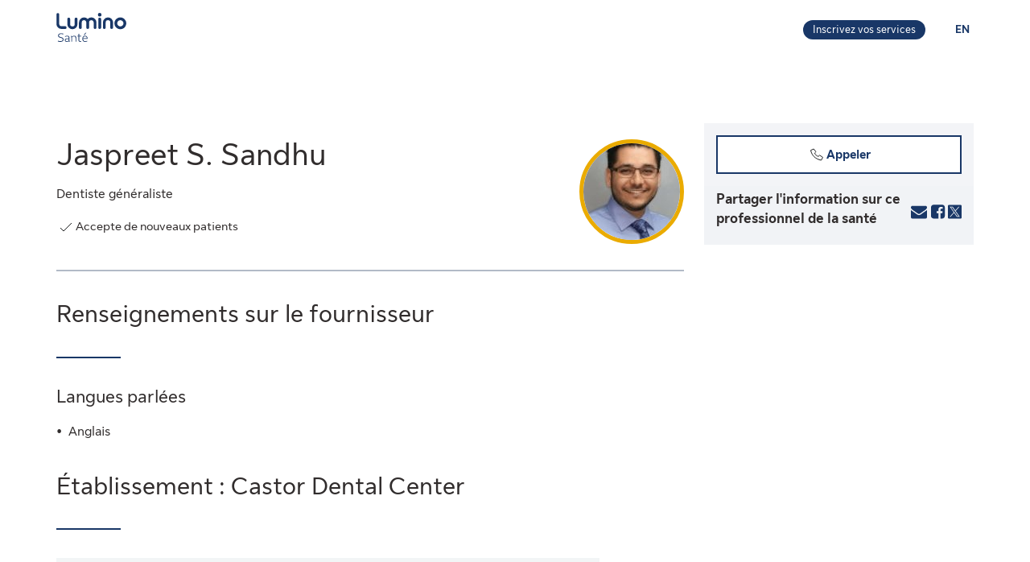

--- FILE ---
content_type: application/javascript
request_url: https://luminosante.sunlife.ca/xuYNgNDIV/Q/I/6-R4sU0b4gVX-aJ8/S1VELfJ2pSDrQD3irO/NVoDVEdKPA/NlExEG/AkGUIB
body_size: 175271
content:
(function(){if(typeof Array.prototype.entries!=='function'){Object.defineProperty(Array.prototype,'entries',{value:function(){var index=0;const array=this;return {next:function(){if(index<array.length){return {value:[index,array[index++]],done:false};}else{return {done:true};}},[Symbol.iterator]:function(){return this;}};},writable:true,configurable:true});}}());(function(){RG();kIF();T1F();var p3=function(Jl,g3){return Jl<g3;};var Tr=function(Tl){return xW["unescape"](xW["encodeURIComponent"](Tl));};var hV=function(rz,MQ){return rz*MQ;};var IX=function nZ(DA,JK){'use strict';var AU=nZ;switch(DA){case vw:{GX.push(fV);throw new (xW[BX()[gY(b3)](UA,Tj,FX(FX(BY)))])(BX()[gY(Jm)](KA,Zz,FX({})));}break;case mR:{var w3=JK[ZQ];GX.push(Bh);if(I3(typeof xW[HA()[dV(sl)](Ej,rk,Mz)],ZU()[Ah(OA)].call(null,PZ,t3))&&Mj(w3[xW[I3(typeof HA()[dV(xN)],'undefined')?HA()[dV(sl)](Ej,Z8,Mz):HA()[dV(EX)].call(null,mK,QX,xY)][LY()[Yj(GN)].call(null,FX(FX(BY)),X8,EU,Zh,g8,mU)]],null)||Mj(w3[kZ()[QV(cr)](qZ,QY,OU)],null)){var gZ;return gZ=xW[kZ()[QV(OA)].apply(null,[wj,FX([]),jZ])][NK()[wZ(YX)].call(null,rj,EX,pX,ZX)](w3),GX.pop(),gZ;}GX.pop();}break;case rG:{var br=JK[ZQ];var Sr=JK[W9];GX.push(gm);if(rY(Sr,null)||GZ(Sr,br[kZ()[QV(ZX)].call(null,EX,Kh,Dr)]))Sr=br[kZ()[QV(ZX)].apply(null,[EX,Nm,Dr])];for(var vZ=VK,K3=new (xW[kZ()[QV(OA)].apply(null,[wj,zA,wV])])(Sr);p3(vZ,Sr);vZ++)K3[vZ]=br[vZ];var YN;return GX.pop(),YN=K3,YN;}break;case xS:{var DZ=JK[ZQ];var fA;GX.push(z8);return fA=FX(FX(DZ[I3(typeof LY()[Yj(BY)],HN([],[][[]]))?LY()[Yj(t8)](S8,wX,JV,sX,EX,SY):LY()[Yj(sZ)].call(null,QY,Tj,zm,B8,VZ,qr)]))&&FX(FX(DZ[I3(typeof LY()[Yj(OA)],HN([],[][[]]))?LY()[Yj(t8)].apply(null,[I8,wX,VK,sX,EX,FX(FX(BY))]):LY()[Yj(sZ)].apply(null,[f6,Sz,VK,kU,Ij,UX])][kZ()[QV(Vr)](U8,rk,dw)]))&&DZ[LY()[Yj(t8)](gK,wX,Z8,sX,EX,FX({}))][kZ()[QV(Vr)](U8,OA,dw)][VK]&&A8(DZ[LY()[Yj(t8)].apply(null,[FX(FX([])),wX,cK,sX,EX,Hh])][kZ()[QV(Vr)](U8,Xj,dw)][VK][MX()[HX(b3)].apply(null,[Ck,Mr,g8,S8])](),ml()[Th(SN)].apply(null,[sr,NY,n6]))?kZ()[QV(YU)](Mm,FX(FX(VK)),Nj):ml()[Th(VK)](Jr,M6,bV),GX.pop(),fA;}break;case XF:{var n8=JK[ZQ];GX.push(lX);var jN=ZU()[Ah(nV)](hY,QX);try{var Zk=GX.length;var NN=FX([]);if(n8[LY()[Yj(t8)](FX(VK),Bz,fV,sX,EX,FX(VK))][ml()[Th(xK)](fV,QY,U3)]){var pN=n8[A8(typeof LY()[Yj(BY)],HN([],[][[]]))?LY()[Yj(sZ)].call(null,qz,RY,sr,Rl,qX,YU):LY()[Yj(t8)].apply(null,[cz,Bz,x3,sX,EX,CK])][ml()[Th(xK)](FX(FX(BY)),QY,U3)][MX()[HX(b3)](FK,Mr,g8,cr)]();var gV;return GX.pop(),gV=pN,gV;}else{var Xr;return GX.pop(),Xr=jN,Xr;}}catch(R3){GX.splice(Nz(Zk,BY),Infinity,lX);var fj;return GX.pop(),fj=jN,fj;}GX.pop();}break;case Ex:{var PA=JK[ZQ];GX.push(f3);var kY=BX()[gY(ZX)](GN,b9,FX([]));var DV=BX()[gY(ZX)](GN,b9,qz);var C3=I3(typeof ml()[Th(zZ)],HN([],[][[]]))?ml()[Th(kV)](IY,r3,VN):ml()[Th(Gk)](Rj,xr,zm);var HK=[];try{var cY=GX.length;var qQ=FX([]);try{kY=PA[kZ()[QV(GY)](lr,Rh,mz)];}catch(KX){GX.splice(Nz(cY,BY),Infinity,f3);if(KX[BX()[gY(Mm)](r3,gA,FX(FX({})))][I3(typeof Pl()[NX(fV)],HN(I3(typeof BX()[gY(YU)],HN([],[][[]]))?BX()[gY(ZX)](GN,b9,dr):BX()[gY(vK)].call(null,mm,E6,R8),[][[]]))?Pl()[NX(sl)].call(null,bA,g8,NY,FY,zA):Pl()[NX(FY)](km,Kh,t3,mh,g8)](C3)){kY=I3(typeof ml()[Th(Z8)],HN([],[][[]]))?ml()[Th(t3)](bl,Nh,Lz):ml()[Th(Gk)](FX(BY),Dh,xX);}}var rZ=xW[A8(typeof HA()[dV(s8)],HN([],[][[]]))?HA()[dV(EX)](PK,RV,j6):HA()[dV(KA)](bY,GY,R8)][BX()[gY(zZ)].call(null,SN,xX,YU)](hV(xW[HA()[dV(KA)](bY,VK,R8)][I3(typeof BX()[gY(xK)],HN('',[][[]]))?BX()[gY(QY)](BK,fk,JV):BX()[gY(vK)](M3,jl,KA)](),lY))[I3(typeof MX()[HX(Z8)],'undefined')?MX()[HX(b3)](wl,Mr,g8,cr):MX()[HX(ZX)].call(null,TX,wz,gN,KV)]();PA[kZ()[QV(GY)](lr,YX,mz)]=rZ;DV=I3(PA[kZ()[QV(GY)](lr,cK,mz)],rZ);HK=[WN(WQ,[I3(typeof kZ()[QV(Vh)],HN('',[][[]]))?kZ()[QV(b3)](fr,qZ,Wz):kZ()[QV(BY)].apply(null,[qZ,WY,Qj]),kY]),WN(WQ,[A8(typeof kZ()[QV(Mz)],HN('',[][[]]))?kZ()[QV(BY)].call(null,bX,FX({}),I7):kZ()[QV(g8)].apply(null,[Vr,kU,qY]),ds(DV,BY)[I3(typeof MX()[HX(vK)],HN([],[][[]]))?MX()[HX(b3)].apply(null,[wl,Mr,g8,VK]):MX()[HX(ZX)].call(null,OJ,hL,DL,f6)]()])];var JP;return GX.pop(),JP=HK,JP;}catch(LO){GX.splice(Nz(cY,BY),Infinity,f3);HK=[WN(WQ,[A8(typeof kZ()[QV(ff)],'undefined')?kZ()[QV(BY)].apply(null,[IL,nV,lO]):kZ()[QV(b3)].apply(null,[fr,s8,Wz]),kY]),WN(WQ,[kZ()[QV(g8)](Vr,S8,qY),DV])];}var GL;return GX.pop(),GL=HK,GL;}break;case Ap:{GX.push(FP);var IC=kZ()[QV(t3)](mD,kV,Am);var R2=A8(typeof HA()[dV(R8)],'undefined')?HA()[dV(EX)].call(null,DO,FX(FX(BY)),Gf):HA()[dV(Rj)](LQ,FX(FX(VK)),xK);for(var zd=KD[BY];p3(zd,VL);zd++)IC+=R2[ZU()[Ah(YU)](X2,Rb)](xW[A8(typeof HA()[dV(kU)],HN('',[][[]]))?HA()[dV(EX)](wO,ZX,V2):HA()[dV(KA)].call(null,vA,cr,R8)][BX()[gY(zZ)].call(null,SN,AB,FX([]))](hV(xW[HA()[dV(KA)].apply(null,[vA,FX([]),R8])][BX()[gY(QY)](BK,lA,mO)](),R2[kZ()[QV(ZX)].apply(null,[EX,Xj,CQ])])));var Kf;return GX.pop(),Kf=IC,Kf;}break;case T9:{var mC=JK[ZQ];GX.push(YC);var tP=mC[LY()[Yj(t8)](zA,CP,wD,sX,EX,Fs)][NK()[wZ(fV)](nV,tO,W2,mh)];if(tP){var GJ=tP[MX()[HX(b3)](ND,Mr,g8,G7)]();var JH;return GX.pop(),JH=GJ,JH;}else{var PD;return PD=I3(typeof ZU()[Ah(EX)],HN('',[][[]]))?ZU()[Ah(nV)](Xh,QX):ZU()[Ah(qZ)](qs,cv),GX.pop(),PD;}GX.pop();}break;case St:{var zs=JK[ZQ];var c2=JK[W9];GX.push(CC);var Sb=c2[Pl()[NX(GN)].call(null,Hb,YU,KA,CK,FX(FX({})))];var Y7=c2[ml()[Th(Jm)].call(null,gK,qr,wN)];var xJ=c2[zJ()[d7(GN)].apply(null,[HL,OA,Ss,WM])];var SO=c2[ml()[Th(Jr)](mD,b0,P8)];var q2=c2[A8(typeof kZ()[QV(gK)],'undefined')?kZ()[QV(BY)].call(null,qX,FX([]),c0):kZ()[QV(SN)](kn,zm,Pb)];var Xf=c2[LY()[Yj(rO)].call(null,sl,Rf,kU,gM,OA,rk)];var L0=c2[ZU()[Ah(kV)].apply(null,[nh,bO])];var n0=c2[HA()[dV(nV)](fO,Nm,WM)];var O7;return O7=BX()[gY(ZX)](GN,Hm,Hh)[Pl()[NX(g8)](Qb,vK,HD,kV,rO)](zs)[Pl()[NX(g8)].apply(null,[Qb,vK,HD,tO,FX({})])](Sb,kZ()[QV(G7)].apply(null,[Cf,M6,El]))[Pl()[NX(g8)].call(null,Qb,vK,HD,sH,FX([]))](Y7,kZ()[QV(G7)](Cf,Z8,El))[Pl()[NX(g8)].apply(null,[Qb,vK,HD,cr,Rj])](xJ,kZ()[QV(G7)].apply(null,[Cf,Rh,El]))[Pl()[NX(g8)](Qb,vK,HD,zA,rk)](SO,kZ()[QV(G7)](Cf,FX({}),El))[Pl()[NX(g8)](Qb,vK,HD,Vr,U8)](q2,kZ()[QV(G7)].call(null,Cf,Jd,El))[Pl()[NX(g8)](Qb,vK,HD,U0,GN)](Xf,kZ()[QV(G7)].apply(null,[Cf,R8,El]))[Pl()[NX(g8)].call(null,Qb,vK,HD,mD,KA)](L0,A8(typeof kZ()[QV(Kh)],HN('',[][[]]))?kZ()[QV(BY)].apply(null,[Bd,QY,Sf]):kZ()[QV(G7)].call(null,Cf,FX({}),El))[I3(typeof Pl()[NX(YU)],HN([],[][[]]))?Pl()[NX(g8)].apply(null,[Qb,vK,HD,HL,zA]):Pl()[NX(FY)](xY,mP,Rh,mU,fr)](n0,ZU()[Ah(Mm)](cZ,Tn)),GX.pop(),O7;}break;case KB:{var hd=JK[ZQ];GX.push(Y0);var c7=I3(typeof MX()[HX(rO)],HN(BX()[gY(ZX)](GN,MF,VK),[][[]]))?MX()[HX(HL)](Ln,nV,Gk,VK):MX()[HX(ZX)](p2,jO,UL,mD);var bJ=MX()[HX(HL)].apply(null,[Ln,nV,Gk,KC]);if(hd[HA()[dV(OA)](nb,rO,bl)]){var jv=hd[HA()[dV(OA)](nb,U0,bl)][kZ()[QV(Rj)](rC,rk,Pb)](ZU()[Ah(BK)].apply(null,[Xs,t8]));var Fn=jv[I3(typeof kZ()[QV(Jr)],'undefined')?kZ()[QV(EU)].call(null,JJ,R8,D2):kZ()[QV(BY)](Rl,wn,cJ)](ml()[Th(H7)](PC,KA,cn));if(Fn){var tv=Fn[MX()[HX(cK)].apply(null,[Kd,Wv,qZ,rj])](zJ()[d7(b3)](EU,HL,PL,T0));if(tv){c7=Fn[BX()[gY(SY)].apply(null,[vK,UJ,Hh])](tv[kZ()[QV(QX)].call(null,vd,Fs,fz)]);bJ=Fn[BX()[gY(SY)](vK,UJ,vU)](tv[ZU()[Ah(s8)](w2,UX)]);}}}var NP;return NP=WN(WQ,[A8(typeof Pl()[NX(cK)],HN([],[][[]]))?Pl()[NX(FY)](Pf,gb,Ej,rk,FX([])):Pl()[NX(b3)].call(null,dO,OA,mU,xK,EX),c7,ZU()[Ah(Vh)].call(null,xM,IY),bJ]),GX.pop(),NP;}break;case NR:{GX.push(Wz);var Hn=FX([]);try{var JC=GX.length;var lL=FX([]);if(xW[BX()[gY(FY)].apply(null,[cz,Zm,CK])][kZ()[QV(M6)](Gk,Rh,lX)]){xW[BX()[gY(FY)](cz,Zm,wn)][A8(typeof kZ()[QV(Jm)],HN('',[][[]]))?kZ()[QV(BY)](fv,t3,XC):kZ()[QV(M6)](Gk,FX(FX(VK)),lX)][ml()[Th(KC)](Vr,kL,jd)](ZU()[Ah(mD)](xD,tM),BX()[gY(I8)].apply(null,[MP,q6,qZ]));xW[I3(typeof BX()[gY(kn)],HN([],[][[]]))?BX()[gY(FY)](cz,Zm,FX(FX(VK))):BX()[gY(vK)].apply(null,[nV,Zf,qr])][kZ()[QV(M6)](Gk,Fs,lX)][I3(typeof BX()[gY(cr)],'undefined')?BX()[gY(mU)].apply(null,[tM,cJ,t8]):BX()[gY(vK)](Ks,Lv,kV)](ZU()[Ah(mD)].call(null,xD,tM));Hn=FX(FX([]));}}catch(pM){GX.splice(Nz(JC,BY),Infinity,Wz);}var nd;return GX.pop(),nd=Hn,nd;}break;case Ic:{var BH=JK[ZQ];var P2=JK[W9];GX.push(Ob);if(FX(HO(BH,P2))){throw new (xW[BX()[gY(b3)](UA,KO,sH)])(ml()[Th(M6)](H2,Cn,Hv));}GX.pop();}break;case H9:{var sJ=JK[ZQ];var pD=JK[W9];GX.push(Y0);if(Mj(typeof xW[A8(typeof HA()[dV(cr)],HN('',[][[]]))?HA()[dV(EX)](Bf,rj,ps):HA()[dV(OA)].apply(null,[nb,zA,bl])][ml()[Th(G7)].apply(null,[Rh,L7,HP])],ZU()[Ah(OA)](K7,t3))){xW[I3(typeof HA()[dV(sH)],HN([],[][[]]))?HA()[dV(OA)](nb,FX(VK),bl):HA()[dV(EX)](OH,Q7,Cd)][ml()[Th(G7)](FX(FX([])),L7,HP)]=(A8(typeof BX()[gY(Z8)],HN([],[][[]]))?BX()[gY(vK)](OH,jd,vK):BX()[gY(ZX)](GN,MF,M6))[Pl()[NX(g8)].apply(null,[pf,vK,HD,I8,qZ])](sJ,kZ()[QV(mh)].call(null,x3,rj,cD))[Pl()[NX(g8)].call(null,pf,vK,HD,Xj,IY)](pD,A8(typeof HA()[dV(rO)],HN([],[][[]]))?HA()[dV(EX)](DD,gK,vv):HA()[dV(KC)](ws,CK,kJ));}GX.pop();}break;case Fg:{var tq;GX.push(Wn);return tq=FX(FX(xW[BX()[gY(FY)](cz,Fh,xN)][A8(typeof ml()[Th(OA)],HN('',[][[]]))?ml()[Th(Gk)](s8,sL,s7):ml()[Th(S8)](KC,I8,lm)])),GX.pop(),tq;}break;case wp:{GX.push(AL);try{var fL=GX.length;var vq=FX([]);var ZM=HN(xW[MX()[HX(t8)].apply(null,[wq,XC,FY,rj])](xW[BX()[gY(FY)](cz,T6,FX(FX({})))][I3(typeof kZ()[QV(rO)],HN([],[][[]]))?kZ()[QV(PC)].apply(null,[kq,FX(FX([])),jm]):kZ()[QV(BY)](Pq,M6,Es)]),jJ(xW[MX()[HX(t8)](wq,XC,FY,wn)](xW[A8(typeof BX()[gY(qr)],HN('',[][[]]))?BX()[gY(vK)](Jv,UA,YX):BX()[gY(FY)](cz,T6,FX(FX(BY)))][A8(typeof HA()[dV(zZ)],HN('',[][[]]))?HA()[dV(EX)](lq,FX(VK),QC):HA()[dV(mU)](MF,U0,gM)]),BY));ZM+=HN(jJ(xW[MX()[HX(t8)](wq,XC,FY,g8)](xW[BX()[gY(FY)](cz,T6,FX(FX(BY)))][kZ()[QV(mU)](IY,SY,s6)]),Gk),jJ(xW[A8(typeof MX()[HX(EX)],HN(BX()[gY(ZX)].call(null,GN,YQ,HL),[][[]]))?MX()[HX(ZX)](WJ,OC,tn,mD):MX()[HX(t8)].apply(null,[wq,XC,FY,Nm])](xW[BX()[gY(FY)](cz,T6,UX)][ZU()[Ah(KV)].call(null,kk,kV)]),KD[cK]));ZM+=HN(jJ(xW[MX()[HX(t8)].call(null,wq,XC,FY,fr)](xW[BX()[gY(FY)](cz,T6,FX([]))][BX()[gY(Fs)].call(null,Fd,ZZ,wn)]),ZX),jJ(xW[MX()[HX(t8)](wq,XC,FY,EU)](xW[BX()[gY(FY)].call(null,cz,T6,FX(BY))][ZU()[Ah(SN)](vO,tO)]),sZ));ZM+=HN(jJ(xW[MX()[HX(t8)].call(null,wq,XC,FY,kV)](xW[BX()[gY(FY)].call(null,cz,T6,mO)][I3(typeof BX()[gY(VK)],HN('',[][[]]))?BX()[gY(Rh)](SY,mj,Gk):BX()[gY(vK)](FP,nJ,vK)]),vK),jJ(xW[MX()[HX(t8)](wq,XC,FY,ZX)](xW[I3(typeof BX()[gY(HL)],HN('',[][[]]))?BX()[gY(FY)](cz,T6,FX(FX({}))):BX()[gY(vK)](DL,wq,IY)][ml()[Th(kn)](U0,UL,Gs)]),FY));ZM+=HN(jJ(xW[MX()[HX(t8)](wq,XC,FY,U8)](xW[BX()[gY(FY)].call(null,cz,T6,FX(FX(VK)))][HA()[dV(UX)](hm,bl,R0)]),g8),jJ(xW[MX()[HX(t8)](wq,XC,FY,G7)](xW[BX()[gY(FY)](cz,T6,HL)][HA()[dV(R8)].apply(null,[Wh,KV,In])]),EX));ZM+=HN(jJ(xW[MX()[HX(t8)].apply(null,[wq,XC,FY,QY])](xW[A8(typeof BX()[gY(GN)],'undefined')?BX()[gY(vK)](xb,jf,QY):BX()[gY(FY)](cz,T6,FX([]))][HA()[dV(Cf)](AY,vU,Rj)]),KA),jJ(xW[MX()[HX(t8)](wq,XC,FY,kU)](xW[BX()[gY(FY)].apply(null,[cz,T6,FX(FX([]))])][LY()[Yj(f6)].apply(null,[dr,gC,U0,M7,sl,FX(FX({}))])]),OA));ZM+=HN(jJ(xW[MX()[HX(t8)](wq,XC,FY,qr)](xW[BX()[gY(FY)].apply(null,[cz,T6,I8])][ml()[Th(Nh)].call(null,Jr,rj,jj)]),qZ),jJ(xW[MX()[HX(t8)](wq,XC,FY,RV)](xW[BX()[gY(FY)].apply(null,[cz,T6,I8])][I3(typeof HA()[dV(KA)],'undefined')?HA()[dV(JV)].apply(null,[Ej,M6,wj]):HA()[dV(EX)](mf,mD,rP)]),GN));ZM+=HN(jJ(xW[MX()[HX(t8)](wq,XC,FY,t3)](xW[BX()[gY(FY)](cz,T6,Xj)][ml()[Th(fq)](OA,Tj,YM)]),ps),jJ(xW[MX()[HX(t8)](wq,XC,FY,EX)](xW[BX()[gY(FY)](cz,T6,GY)][ZU()[Ah(Q7)](wk,U0)]),KD[f6]));ZM+=HN(jJ(xW[MX()[HX(t8)](wq,XC,FY,kV)](xW[I3(typeof BX()[gY(Fs)],HN([],[][[]]))?BX()[gY(FY)].apply(null,[cz,T6,Mz]):BX()[gY(vK)](MH,Nb,cr)][kZ()[QV(UX)](QX,FX(FX([])),jZ)]),sl),jJ(xW[MX()[HX(t8)].call(null,wq,XC,FY,t8)](xW[BX()[gY(FY)](cz,T6,fr)][HA()[dV(I8)](ZN,qZ,wD)]),Mm));ZM+=HN(jJ(xW[A8(typeof MX()[HX(FY)],HN(A8(typeof BX()[gY(EX)],'undefined')?BX()[gY(vK)].call(null,K2,BM,FX([])):BX()[gY(ZX)].apply(null,[GN,YQ,FX({})]),[][[]]))?MX()[HX(ZX)](gf,mv,Rn,mh):MX()[HX(t8)](wq,XC,FY,IY)](xW[A8(typeof BX()[gY(KA)],HN('',[][[]]))?BX()[gY(vK)].apply(null,[xM,Iq,mh]):BX()[gY(FY)](cz,T6,nV)][ml()[Th(bl)].call(null,fV,XL,L3)]),t8),jJ(xW[MX()[HX(t8)](wq,XC,FY,BK)](xW[BX()[gY(FY)](cz,T6,Cf)][kZ()[QV(R8)](R8,YX,UP)]),mh));ZM+=HN(jJ(xW[MX()[HX(t8)](wq,XC,FY,cr)](xW[BX()[gY(FY)].call(null,cz,T6,Mm)][I3(typeof zJ()[d7(b3)],HN([],[][[]]))?zJ()[d7(KA)].apply(null,[qZ,fV,gC,S8]):zJ()[d7(vK)].apply(null,[wn,w7,cb,vn])]),YX),jJ(xW[MX()[HX(t8)](wq,XC,FY,qr)](xW[BX()[gY(FY)](cz,T6,PC)][kZ()[QV(Cf)](vK,sl,n7)]),fV));ZM+=HN(jJ(xW[A8(typeof MX()[HX(FY)],'undefined')?MX()[HX(ZX)].apply(null,[sZ,zq,UP,GY]):MX()[HX(t8)](wq,XC,FY,Fs)](xW[BX()[gY(FY)](cz,T6,sH)][ml()[Th(dr)].call(null,H2,sr,JZ)]),f6),jJ(xW[A8(typeof MX()[HX(b3)],'undefined')?MX()[HX(ZX)].call(null,Ps,db,Rv,H7):MX()[HX(t8)].call(null,wq,XC,FY,Cf)](xW[BX()[gY(FY)](cz,T6,Mz)][HA()[dV(SY)](Dk,FX(FX(BY)),PC)]),qz));ZM+=HN(jJ(xW[MX()[HX(t8)](wq,XC,FY,QX)](xW[A8(typeof BX()[gY(dr)],HN([],[][[]]))?BX()[gY(vK)].apply(null,[SC,mn,FX(FX(BY))]):BX()[gY(FY)](cz,T6,IY)][BX()[gY(rj)](kq,T7,sH)]),CK),jJ(xW[MX()[HX(t8)](wq,XC,FY,IY)](xW[I3(typeof BX()[gY(R8)],HN('',[][[]]))?BX()[gY(FY)](cz,T6,R8):BX()[gY(vK)].call(null,CU,jl,U0)][zJ()[d7(OA)].call(null,UX,qZ,gD,qz)]),KD[rO]));ZM+=HN(jJ(xW[MX()[HX(t8)](wq,XC,FY,dr)](xW[BX()[gY(FY)].call(null,cz,T6,KV)][I3(typeof BX()[gY(fq)],'undefined')?BX()[gY(S8)](Mr,JO,Nm):BX()[gY(vK)](mL,pP,GN)]),cK),jJ(xW[MX()[HX(t8)].call(null,wq,XC,FY,EU)](xW[BX()[gY(FY)].apply(null,[cz,T6,fq])][kZ()[QV(JV)].call(null,M6,JV,sL)]),rO));ZM+=HN(jJ(xW[MX()[HX(t8)].call(null,wq,XC,FY,ps)](xW[BX()[gY(FY)](cz,T6,gK)][ml()[Th(Mz)].apply(null,[kU,VK,ER])]),KD[H2]),jJ(xW[MX()[HX(t8)](wq,XC,FY,Jd)](xW[BX()[gY(FY)](cz,T6,sZ)][Pl()[NX(qZ)](PP,YX,gM,Mm,rj)]),Nm));ZM+=HN(jJ(xW[MX()[HX(t8)](wq,XC,FY,Rh)](xW[I3(typeof BX()[gY(rk)],'undefined')?BX()[gY(FY)].call(null,cz,T6,EX):BX()[gY(vK)].apply(null,[qn,Jd,fr])][LY()[Yj(qz)](fV,PP,kU,PZ,fV,FX({}))]),Z8),jJ(xW[MX()[HX(t8)].call(null,wq,XC,FY,IY)](xW[BX()[gY(FY)](cz,T6,QX)][I3(typeof ZU()[Ah(qr)],HN('',[][[]]))?ZU()[Ah(Jd)](R6,Z8):ZU()[Ah(qZ)](DD,Wf)]),KD[Nm]));ZM+=HN(HN(jJ(xW[MX()[HX(t8)].call(null,wq,XC,FY,Mm)](xW[HA()[dV(OA)].apply(null,[Ek,FX(FX({})),bl])][HA()[dV(RV)](dh,Mz,UL)]),kU),jJ(xW[MX()[HX(t8)](wq,XC,FY,UX)](xW[BX()[gY(FY)](cz,T6,Mm)][HA()[dV(Js)](Ov,H7,C7)]),jp[A8(typeof kZ()[QV(WY)],HN([],[][[]]))?kZ()[QV(BY)](s8,YX,x3):kZ()[QV(I8)](t8,RV,TN)]())),jJ(xW[MX()[HX(t8)](wq,XC,FY,kU)](xW[BX()[gY(FY)](cz,T6,ZX)][HA()[dV(Jm)].call(null,B7,FX(VK),zf)]),U0));var kP;return kP=ZM[MX()[HX(b3)](xX,Mr,g8,vU)](),GX.pop(),kP;}catch(Jq){GX.splice(Nz(fL,BY),Infinity,AL);var Kn;return Kn=ml()[Th(VK)](GY,M6,Jj),GX.pop(),Kn;}GX.pop();}break;case hI:{var LD=JK[ZQ];GX.push(FJ);try{var gv=GX.length;var DC=FX(FX(ZQ));if(A8(LD[A8(typeof LY()[Yj(Mm)],'undefined')?LY()[Yj(sZ)].call(null,FX({}),FO,cr,kd,rH,Jr):LY()[Yj(t8)].call(null,vU,hf,UX,sX,EX,Mz)][HA()[dV(Jr)].call(null,dK,SY,hs)],undefined)){var v0;return v0=ZU()[Ah(nV)].call(null,TK,QX),GX.pop(),v0;}if(A8(LD[LY()[Yj(t8)](FX(FX([])),hf,Kh,sX,EX,U8)][HA()[dV(Jr)].apply(null,[dK,b3,hs])],FX(FX(ZQ)))){var MO;return MO=ml()[Th(VK)](SY,M6,NH),GX.pop(),MO;}var S7;return S7=kZ()[QV(YU)].apply(null,[Mm,FX([]),j8]),GX.pop(),S7;}catch(U7){GX.splice(Nz(gv,BY),Infinity,FJ);var X0;return X0=LY()[Yj(CK)].call(null,Fs,CJ,U8,fD,Gk,IY),GX.pop(),X0;}GX.pop();}break;}};var rY=function(z2,qv){return z2==qv;};var bs=function(){Nn=["\v,<,4\'","",".\f0B$5","(#1\n,#","\b!\x00\x00\n","BFHPlqT`Q]","29)","=J%\f\t-\t\'","\v","&{2","!\v","-3(/+=,\nB#(\f#","N.;","*S)*\x00l\x3f\x00;","\tN%2a\tb\nH2","\n6\x00\x07]\v\n\bK4|5 \t\vV","S","\v","!\v\t U","+","\bT4\v(4\x00","S/.+","I$","\x3f\x07t4=)","\b+\"F\'9","&3\vN#9","\t","++","U\'","W,U","oDv[g2pv$hD4]p)","T)>\f .","5d,","N","\v\tK<","\n!\bB","0\x00C25)*\b(\n","R#/","N3(\n>","\x07;:(4a2=\b)9\x00\v!","R#\x3f\x00\x3f","A&0","\r","\v&\fII&3","0(T%(\'%&\f;\rN4/##8\t&","\t^09","\b\b\"\nK%","\n\b<\x07","D","\t\t=",".Q%*.\t","\v)\b","","H","9\v\tN&5-\b\b","\v\x07\bJ%2","\x07I.98",".^->\n ","\v**B.(",";1B.","*6I4","#=x52>\v","\"\t#.73/","!6",":\tO","J%","\tJ%\b<","N49\b","\x07D(\"\b<","\nB\")\n"," >\t","Q,","(\vw%.\b%\t<","\b\x40!0E/].W4","\f >\x07*","6&>c\"5&0*0 \'5/t\t3$5!\x07,\vO)6 \f=\vP8%|M^HRHyXO]R\f","R",">87","8:$\"+","\v+,\rC","","\b*\v\nI","!+-\f","\b5B!..\r2\"\nJ0","(","0(C25)3\b\n=\x07C","\bb\r\n,3(Q\v",".\x00\x3f","","\x3f",";)T","\'/\x3f/\b#=\x07N69","*","K\n-)(\x07*","3$",":8","\"\x00<K,)7;\nT","B-5","\t<\x07","","\fd/8\x00"," \x07\bS%","\x3f\b#=\x00%S%.#9!,\b","\x40F\r.YR`9<\x40\tH]q|#)LIVOzOG\\GpfU|\\+62F","$3\v)","$9->!",",=8","<",")\n\t1&\x3fN/1\x008\'\b;\x00\x07\vS","\bD!(\f#","R#4\b#\n\t","#4#\t$\x0767U),\n","\nB29","#3\x07;8U.\n!\f","\'\n","9\rN,55\b*","\b.","E2=)","\b","/\r*-F37","F4\x3f\r)","Cr",")\r>\'\x00","\x3f\x00\b:","#","<\vN#92#\x07> I%.","\tB4-\v","\n*\rQ%.","\v\x07Q)/\f.\x00,\x07\nB","-\v*\x3f.B4)","","\b","\x3f$","\t\t< \rN.#\r","\t\t\n<\n",";\x008;\r\r.\v","4\vT4./\b\t","\v)N-9##","#&-W5(15\f\t","\b","\r\x07.3lL\r\x07&\vWR-|-F)O\rB`\f\x00>\b 9B","8\v5\x07*","8\nS\b&\t\t%!\x07\tN/2","%8<\t&\x07-)8\\\b=W]W25\b%\b\r]9\t","-\r&","",".\'\x00\nF69E\n\r\b","\f","KTI","4=0K5=)","J%\n\"","#0\x00-8\v ","\rU","\nH!8\x00\"","+\f","\v(Q\fE\"\v\bE",":(\rF0,\x00(","\x00<fj\b%Z\b\'<\"^D.,d2$L=3<>%<I(h/\x3f\n<\f:1f\nl#\"-/$H.5:CU\b=8;_6\n,d$/|1*%G%u\v8$L\'7>++BT<I=\r6\\1\b,\f\v3Mf.\r6(=&K2, \'27-1V/!>4\x00\x3fWp\v\b:,M&\'dul$\'.\t\'7\"5>CU\r=I<_%\n,d$P|=*5%G%v8#L-42+.=T,I&\\:\b,\b\v6.Mn.\r&(=YK\'\n%724)\vV<!>A\x00<mp\v\x3f\b9M%7f\nl.\"-/%H.6CU=8;\x3f_6\n,\f$/|=*%\t%G%v8$L%7>++\x07T<I\r6\\*\b,\f\v6>Mf.\r\b(=&K+,&H24=-1V+!>4\x00\x3fWp\v3\b:,M&\'bul$\"-;\'7=5>C,U\r><_&\n,d$\x3f|=*P%G&v8\'<L-4:+.=T;I6\\:\b,d\v6.Mq.\r&(\x3fYK\' %724(!V<!>\x00<mp\t\v\x3f\b>M&f\nl&\"-/$7.5CU=8<_6/B$/|1*%%G%u8$L=7>+,\x07T<Iw\r6\\7\b,\f\v5.Mf.\rS(=&K!,%\r27-1V3!>4\x00\x3fp\v\b:,M&\'bl$\".\x3f\'7<5>CU\r><_1\n,d$P|=\x07)%2\"\'f\x00\x00:6L\f>C\bVC\"$\r3+\';{\n\"Lc.\r\')>J3*(%;\r8R-*$>\rh\x078$9*!\'<\f:1f\r$\r=\"(\t\f>6%7F50\r\r\b\'<$\v.,d1-\r\x3f:3(&%<I\v>\x07:\'7=<er0;:O2O-648e#\'=-1\x07,&:6\nf)6:\'>-7I\f\t\x3f1-:\'6\"&,}&\'=\'.6%6o$$\r<%5\vf$\r\x3f>I%2%\'f3\')\x00:,M\x00%>D\t\r;=:\'+<`\"39&_)\tE)%<m8\t#D-:\'<_$\r\fV3$ >17\x3f$.6.5}r\r$\r*<^<\t6%7~0\r\v:\'<6><f>=(-:,$\t6&\'f3\'*\x07:\'77=%\x3fm;\v-:\'\x07*\v6#,f0\r9\v2\'<.3\'5m+$>\'>86%<T47$\r6;)>76^\x3f(9f!<N=:\'\'[5\x3fL31.6&OK:\r=5#\b\n\x3f2&<fd$=-:S\'$.6..ul$=-=7%.<U<\\=\")B\\<c84\r>!*/<.6\'/V\n7$\r6U76^\x3f.$\r-:\'<6%7M0\r-=F[","\b","-\nT3","\b\x3f","J!5\t\r\b\t<",")\b:*","5\t=","\x07,\tB\f","\t\x004H098(=\x07U3","498S<\f\r\rS","4=\x07","","&2","1\n.\x00","\rH./\x00","0","\x07\n.\t]\b\nF43","!)"," \v","\t","\f*\b",":","\x3f\b\r\t)&\tF-,",".886*4\vI%\x3f%","&:","\x07\t* D4\t7\x00","\v,W/=\"\rLP\r)\f-(D&0:\r","-)B-,\n>5\t ","#\x00\t\nN51!-\b\r","7#","K","\r:]!C/.","\x07B!. 4(;\tU3"];};var dP=function(Un){var vD='';for(var qC=0;qC<Un["length"];qC++){vD+=Un[qC]["toString"](16)["length"]===2?Un[qC]["toString"](16):"0"["concat"](Un[qC]["toString"](16));}return vD;};var CO=function(kC){var LL=0;for(var fH=0;fH<kC["length"];fH++){LL=LL+kC["charCodeAt"](fH);}return LL;};var tH=function(){return xW["window"]["navigator"]["userAgent"]["replace"](/\\|"/g,'');};var Pd=function(){return NO.apply(this,[QR,arguments]);};var l7=function(){return lb.apply(this,[qt,arguments]);};var IP=function(){return [];};var Tb=function(Yd,Xb){var Mb=xW["Math"]["round"](xW["Math"]["random"]()*(Xb-Yd)+Yd);return Mb;};var hC=function Ud(lP,Bq){'use strict';var J7=Ud;switch(lP){case d9:{var RL=Bq[ZQ];GX.push(j6);var k7=ZU()[Ah(nV)](d6,QX);var Sq=ZU()[Ah(nV)].apply(null,[d6,QX]);var Qs=new (xW[HA()[dV(Fs)](wY,BY,KV)])(new (xW[HA()[dV(Fs)](wY,FX(FX(VK)),KV)])(ml()[Th(Rj)](gK,U0,zU)));try{var pO=GX.length;var GD=FX({});if(FX(FX(xW[BX()[gY(FY)].call(null,cz,K6,FX(FX({})))][ml()[Th(KA)](FX(BY),SY,lN)]))&&FX(FX(xW[I3(typeof BX()[gY(YX)],HN([],[][[]]))?BX()[gY(FY)](cz,K6,mD):BX()[gY(vK)](wb,EP,kU)][ml()[Th(KA)](FX({}),SY,lN)][BX()[gY(Jr)](QX,MV,sl)]))){var RP=xW[ml()[Th(KA)](gK,SY,lN)][BX()[gY(Jr)](QX,MV,wn)](xW[HA()[dV(GY)](Pm,kU,xN)][kZ()[QV(sZ)](UX,FX(VK),KZ)],A8(typeof ZU()[Ah(Hh)],'undefined')?ZU()[Ah(qZ)].call(null,bP,Ad):ZU()[Ah(JJ)].apply(null,[EY,Fs]));if(RP){k7=Qs[BX()[gY(I8)](MP,lZ,Vr)](RP[kZ()[QV(b3)](fr,QY,fK)][MX()[HX(b3)].call(null,Qv,Mr,g8,s8)]());}}Sq=I3(xW[BX()[gY(FY)](cz,K6,GN)],RL);}catch(vP){GX.splice(Nz(pO,BY),Infinity,j6);k7=I3(typeof LY()[Yj(fV)],HN(BX()[gY(ZX)](GN,jF,FX(FX({}))),[][[]]))?LY()[Yj(CK)](U0,Gs,YX,fD,Gk,kV):LY()[Yj(sZ)].call(null,kV,KC,SY,qH,xL,KC);Sq=LY()[Yj(CK)](Rh,Gs,BY,fD,Gk,Jm);}var HU=HN(k7,jJ(Sq,BY))[I3(typeof MX()[HX(YU)],'undefined')?MX()[HX(b3)](Qv,Mr,g8,cr):MX()[HX(ZX)](GO,tM,sl,HL)]();var xC;return GX.pop(),xC=HU,xC;}break;case RR:{GX.push(TH);var rL=xW[ml()[Th(KA)](tO,SY,NV)][HA()[dV(Hh)].apply(null,[xs,sr,Bs])]?xW[ml()[Th(KA)].apply(null,[vK,SY,NV])][kZ()[QV(Kh)](Z8,b3,wU)](xW[ml()[Th(KA)].call(null,H2,SY,NV)][I3(typeof HA()[dV(Jr)],'undefined')?HA()[dV(Hh)](xs,RV,Bs):HA()[dV(EX)](hH,sr,Rf)](xW[LY()[Yj(t8)].apply(null,[FX(FX([])),gA,Z8,sX,EX,BY])]))[ml()[Th(Mm)](KC,S8,M3)](kZ()[QV(G7)](Cf,dr,sK)):I3(typeof BX()[gY(qz)],HN('',[][[]]))?BX()[gY(ZX)].call(null,GN,LZ,EX):BX()[gY(vK)].apply(null,[mb,sq,H7]);var cs;return GX.pop(),cs=rL,cs;}break;case D1:{GX.push(OO);var JD=I3(typeof ZU()[Ah(GN)],HN([],[][[]]))?ZU()[Ah(nV)].apply(null,[mj,QX]):ZU()[Ah(qZ)].apply(null,[Gf,gd]);try{var RH=GX.length;var tf=FX(FX(ZQ));if(xW[LY()[Yj(t8)](kn,A7,Nh,sX,EX,KV)]&&xW[LY()[Yj(t8)](fr,A7,f6,sX,EX,sH)][A8(typeof HA()[dV(Jr)],'undefined')?HA()[dV(EX)](R8,FX([]),p7):HA()[dV(mD)](J8,Jr,dr)]&&xW[LY()[Yj(t8)].call(null,M6,A7,H2,sX,EX,FX(VK))][HA()[dV(mD)].call(null,J8,HL,dr)][ZU()[Ah(GM)](Jv,lr)]){var WL=xW[LY()[Yj(t8)](Js,A7,kn,sX,EX,x3)][HA()[dV(mD)](J8,EU,dr)][ZU()[Ah(GM)](Jv,lr)][MX()[HX(b3)].call(null,rD,Mr,g8,mO)]();var Tq;return GX.pop(),Tq=WL,Tq;}else{var qf;return GX.pop(),qf=JD,qf;}}catch(zv){GX.splice(Nz(RH,BY),Infinity,OO);var KP;return GX.pop(),KP=JD,KP;}GX.pop();}break;case wp:{GX.push(GP);var zL=ZU()[Ah(nV)].call(null,Om,QX);try{var tD=GX.length;var zb=FX({});if(xW[LY()[Yj(t8)](cr,rD,cz,sX,EX,FX(FX(VK)))][kZ()[QV(Vr)].apply(null,[U8,FX(FX(BY)),cD])]&&xW[A8(typeof LY()[Yj(OA)],HN([],[][[]]))?LY()[Yj(sZ)].apply(null,[fq,Xj,qZ,xv,FC,rj]):LY()[Yj(t8)].call(null,dr,rD,f6,sX,EX,mh)][kZ()[QV(Vr)].apply(null,[U8,mD,cD])][VK]&&xW[LY()[Yj(t8)].apply(null,[FX(BY),rD,RV,sX,EX,dr])][kZ()[QV(Vr)](U8,UX,cD)][VK][KD[BY]]&&xW[I3(typeof LY()[Yj(GN)],'undefined')?LY()[Yj(t8)](KA,rD,zZ,sX,EX,mU):LY()[Yj(sZ)].apply(null,[FX({}),UC,Z8,s8,rn,tO])][kZ()[QV(Vr)](U8,JV,cD)][VK][jp[HA()[dV(H7)](sQ,qr,sX)]()][ml()[Th(QX)](Mz,QC,Rm)]){var qL=A8(xW[A8(typeof LY()[Yj(H2)],HN([],[][[]]))?LY()[Yj(sZ)](zZ,Xn,GY,JU,ML,FX(FX({}))):LY()[Yj(t8)](GY,rD,vU,sX,EX,Jm)][I3(typeof kZ()[QV(PC)],HN([],[][[]]))?kZ()[QV(Vr)](U8,qz,cD):kZ()[QV(BY)](f3,FY,IO)][VK][VK][ml()[Th(QX)](G7,QC,Rm)],xW[LY()[Yj(t8)].apply(null,[t3,rD,wD,sX,EX,kV])][kZ()[QV(Vr)].apply(null,[U8,Nm,cD])][VK]);var UD=qL?kZ()[QV(YU)](Mm,b3,wN):ml()[Th(VK)](BK,M6,YV);var Wq;return GX.pop(),Wq=UD,Wq;}else{var sb;return GX.pop(),sb=zL,sb;}}catch(CD){GX.splice(Nz(tD,BY),Infinity,GP);var AJ;return GX.pop(),AJ=zL,AJ;}GX.pop();}break;case vt:{GX.push(VM);var ID=ZU()[Ah(nV)](Vj,QX);if(xW[LY()[Yj(t8)](sr,XP,Rj,sX,EX,tO)]&&xW[LY()[Yj(t8)](FX(FX(VK)),XP,YU,sX,EX,WY)][kZ()[QV(Vr)].call(null,U8,S8,Yh)]&&xW[I3(typeof LY()[Yj(fV)],HN(I3(typeof BX()[gY(BY)],'undefined')?BX()[gY(ZX)](GN,OI,sl):BX()[gY(vK)].apply(null,[mO,B0,GN]),[][[]]))?LY()[Yj(t8)](cz,XP,YU,sX,EX,qz):LY()[Yj(sZ)](FX(VK),gD,QX,fb,BK,Fs)][kZ()[QV(Vr)].call(null,U8,OA,Yh)][HA()[dV(BK)].call(null,Om,g8,BK)]){var Yn=xW[LY()[Yj(t8)].apply(null,[OA,XP,HL,sX,EX,R8])][kZ()[QV(Vr)](U8,kU,Yh)][HA()[dV(BK)](Om,FX(FX([])),BK)];try{var g2=GX.length;var H0=FX({});var lv=xW[HA()[dV(KA)](A3,Hh,R8)][BX()[gY(zZ)](SN,gh,RV)](hV(xW[HA()[dV(KA)](A3,R8,R8)][BX()[gY(QY)].call(null,BK,hZ,b3)](),lY))[MX()[HX(b3)](s2,Mr,g8,SN)]();xW[LY()[Yj(t8)](U0,XP,WY,sX,EX,fq)][kZ()[QV(Vr)](U8,FX({}),Yh)][A8(typeof HA()[dV(GY)],HN([],[][[]]))?HA()[dV(EX)].call(null,Sv,mh,Qj):HA()[dV(BK)](Om,vU,BK)]=lv;var Df=A8(xW[LY()[Yj(t8)](FX({}),XP,GN,sX,EX,Q7)][kZ()[QV(Vr)].call(null,U8,U8,Yh)][HA()[dV(BK)].apply(null,[Om,FX(FX(BY)),BK])],lv);var dC=Df?kZ()[QV(YU)].call(null,Mm,sH,nj):I3(typeof ml()[Th(kU)],HN('',[][[]]))?ml()[Th(VK)].call(null,Fs,M6,mX):ml()[Th(Gk)].apply(null,[SY,jn,rv]);xW[LY()[Yj(t8)](f6,XP,VK,sX,EX,HL)][kZ()[QV(Vr)].call(null,U8,dr,Yh)][HA()[dV(BK)](Om,RV,BK)]=Yn;var js;return GX.pop(),js=dC,js;}catch(bD){GX.splice(Nz(g2,BY),Infinity,VM);if(I3(xW[LY()[Yj(t8)](FX(FX([])),XP,I8,sX,EX,xN)][I3(typeof kZ()[QV(zm)],'undefined')?kZ()[QV(Vr)].apply(null,[U8,OA,Yh]):kZ()[QV(BY)](Ff,mO,nD)][I3(typeof HA()[dV(Kh)],HN('',[][[]]))?HA()[dV(BK)](Om,mO,BK):HA()[dV(EX)](OD,Vr,TX)],Yn)){xW[LY()[Yj(t8)](Nh,XP,Nm,sX,EX,FX(FX(VK)))][kZ()[QV(Vr)](U8,FX(FX(BY)),Yh)][HA()[dV(BK)](Om,JV,BK)]=Yn;}var d0;return GX.pop(),d0=ID,d0;}}else{var G2;return GX.pop(),G2=ID,G2;}GX.pop();}break;case UE:{GX.push(SM);var Zd=ZU()[Ah(nV)](x8,QX);try{var sd=GX.length;var Zn=FX(FX(ZQ));if(xW[LY()[Yj(t8)](fq,wO,nV,sX,EX,cr)][kZ()[QV(Vr)](U8,sr,Pz)]&&xW[LY()[Yj(t8)].apply(null,[U8,wO,KA,sX,EX,f6])][I3(typeof kZ()[QV(Vr)],HN([],[][[]]))?kZ()[QV(Vr)](U8,Mm,Pz):kZ()[QV(BY)](SJ,fq,cP)][VK]){var V7=A8(xW[LY()[Yj(t8)].apply(null,[wn,wO,U0,sX,EX,KV])][I3(typeof kZ()[QV(KV)],'undefined')?kZ()[QV(Vr)].call(null,U8,YX,Pz):kZ()[QV(BY)].call(null,E6,YU,pf)][HA()[dV(s8)](EK,qZ,I8)](KD[QY]),xW[LY()[Yj(t8)].call(null,FX(FX([])),wO,Fs,sX,EX,Fs)][kZ()[QV(Vr)](U8,b3,Pz)][VK]);var EC=V7?kZ()[QV(YU)].apply(null,[Mm,R8,FN]):ml()[Th(VK)](cK,M6,zQ);var f7;return GX.pop(),f7=EC,f7;}else{var wH;return GX.pop(),wH=Zd,wH;}}catch(dd){GX.splice(Nz(sd,BY),Infinity,SM);var z0;return GX.pop(),z0=Zd,z0;}GX.pop();}break;case Nt:{GX.push(SH);try{var Yq=GX.length;var jC=FX(FX(ZQ));var CL=VK;var IJ=xW[A8(typeof ml()[Th(nV)],'undefined')?ml()[Th(Gk)](sZ,sP,L7):ml()[Th(KA)].call(null,IY,SY,B2)][BX()[gY(Jr)](QX,jH,Cf)](xW[kZ()[QV(zA)](GM,EX,IO)][kZ()[QV(sZ)](UX,FX(FX({})),Nq)],zJ()[d7(Mm)](qZ,ZX,ls,Jd));if(IJ){CL++;FX(FX(IJ[kZ()[QV(b3)].apply(null,[fr,qr,SJ])]))&&GZ(IJ[kZ()[QV(b3)].call(null,fr,vK,SJ)][I3(typeof MX()[HX(sZ)],'undefined')?MX()[HX(b3)].apply(null,[Jf,Mr,g8,sZ]):MX()[HX(ZX)](J2,NY,zn,t3)]()[A8(typeof kZ()[QV(ps)],'undefined')?kZ()[QV(BY)].apply(null,[YX,cz,jd]):kZ()[QV(KV)](Eq,Rj,t7)](A8(typeof MX()[HX(Nm)],'undefined')?MX()[HX(ZX)](x2,qH,gs,rj):MX()[HX(Nm)](j7,Cn,YX,zm)),dv(KD[HL]))&&CL++;}var lD=CL[MX()[HX(b3)](Jf,Mr,g8,YU)]();var Bb;return GX.pop(),Bb=lD,Bb;}catch(jM){GX.splice(Nz(Yq,BY),Infinity,SH);var PH;return PH=A8(typeof ZU()[Ah(gK)],HN('',[][[]]))?ZU()[Ah(qZ)](pJ,D2):ZU()[Ah(nV)](Pk,QX),GX.pop(),PH;}GX.pop();}break;case fg:{GX.push(ff);if(xW[BX()[gY(FY)](cz,ks,qr)][HA()[dV(GY)](z8,sr,xN)]){if(xW[ml()[Th(KA)].apply(null,[vU,SY,ZP])][BX()[gY(Jr)](QX,Ks,FX(FX({})))](xW[BX()[gY(FY)](cz,ks,GY)][HA()[dV(GY)].apply(null,[z8,mh,xN])][kZ()[QV(sZ)](UX,wD,F2)],ml()[Th(cz)](U8,rC,nK))){var bq;return bq=kZ()[QV(YU)].apply(null,[Mm,YX,E2]),GX.pop(),bq;}var C0;return C0=A8(typeof LY()[Yj(qZ)],HN(BX()[gY(ZX)](GN,Md,sZ),[][[]]))?LY()[Yj(sZ)](Fs,QO,fr,wd,q7,BK):LY()[Yj(CK)].call(null,FX(FX(VK)),In,Nh,fD,Gk,FX(FX(BY))),GX.pop(),C0;}var NL;return NL=ZU()[Ah(nV)](B7,QX),GX.pop(),NL;}break;case Ot:{GX.push(M6);var mJ;return mJ=FX(Qd(I3(typeof kZ()[QV(JV)],'undefined')?kZ()[QV(sZ)].call(null,UX,Vr,p7):kZ()[QV(BY)](Cv,Js,bv),xW[BX()[gY(FY)].call(null,cz,Ov,gK)][I3(typeof kZ()[QV(QX)],HN('',[][[]]))?kZ()[QV(x3)](zm,UX,UX):kZ()[QV(BY)].call(null,M0,rk,hH)][ml()[Th(x3)].call(null,UX,nL,k2)][HA()[dV(Vh)].apply(null,[Ld,zm,CK])])||Qd(kZ()[QV(sZ)].apply(null,[UX,Jd,p7]),xW[I3(typeof BX()[gY(dr)],HN([],[][[]]))?BX()[gY(FY)].apply(null,[cz,Ov,FX(BY)]):BX()[gY(vK)].call(null,Vr,Rs,FX(BY))][kZ()[QV(x3)].apply(null,[zm,qZ,UX])][ml()[Th(x3)](qz,nL,k2)][NK()[wZ(f6)](Cf,Vh,Tn,FY)])),GX.pop(),mJ;}break;case Ex:{GX.push(xd);try{var NJ=GX.length;var Vq=FX({});var gP=new (xW[A8(typeof BX()[gY(KC)],HN('',[][[]]))?BX()[gY(vK)](gs,s8,fV):BX()[gY(FY)].call(null,cz,hg,f6)][kZ()[QV(x3)](zm,FX(BY),dU)][ml()[Th(x3)](QY,nL,NC)][A8(typeof HA()[dV(sl)],'undefined')?HA()[dV(EX)].call(null,vO,R8,s8):HA()[dV(Vh)](xk,BY,CK)])();var xn=new (xW[BX()[gY(FY)].apply(null,[cz,hg,HL])][kZ()[QV(x3)](zm,fV,dU)][ml()[Th(x3)].call(null,mU,nL,NC)][NK()[wZ(f6)].apply(null,[Gk,Vh,WD,FY])])();var An;return GX.pop(),An=FX(W9),An;}catch(Of){GX.splice(Nz(NJ,BY),Infinity,xd);var Eb;return Eb=A8(Of[kZ()[QV(FY)].call(null,UL,cz,qK)][ZU()[Ah(b3)](Q,TP)],A8(typeof BX()[gY(Js)],HN('',[][[]]))?BX()[gY(vK)](Zf,nb,zZ):BX()[gY(b3)].call(null,UA,IH,FX([]))),GX.pop(),Eb;}GX.pop();}break;case XF:{GX.push(CU);if(FX(xW[BX()[gY(FY)].apply(null,[cz,LJ,CK])][HA()[dV(kL)].apply(null,[FA,zZ,J0])])){var zD=A8(typeof xW[BX()[gY(FY)].apply(null,[cz,LJ,vU])][I3(typeof ml()[Th(YX)],'undefined')?ml()[Th(wn)](Rj,xb,HJ):ml()[Th(Gk)].call(null,SN,l0,WC)],ZU()[Ah(OA)](SL,t3))?kZ()[QV(YU)](Mm,BK,SX):LY()[Yj(CK)](ps,KL,EX,fD,Gk,rk);var r2;return GX.pop(),r2=zD,r2;}var AC;return AC=ZU()[Ah(nV)](ZN,QX),GX.pop(),AC;}break;case qR:{GX.push(qY);var Vf=ZU()[Ah(GN)].apply(null,[Q8,wv]);var xO=FX([]);try{var Lf=GX.length;var Hd=FX(FX(ZQ));var VO=VK;try{var pq=xW[kZ()[QV(mD)](r3,g8,H8)][A8(typeof kZ()[QV(mU)],HN([],[][[]]))?kZ()[QV(BY)](gq,Mm,PJ):kZ()[QV(sZ)].apply(null,[UX,wD,lA])][MX()[HX(b3)].apply(null,[XM,Mr,g8,GN])];xW[ml()[Th(KA)](Hh,SY,kr)][I3(typeof BX()[gY(M6)],HN([],[][[]]))?BX()[gY(GN)](Tj,Eh,Jr):BX()[gY(vK)](Ns,Tf,FX({}))](pq)[I3(typeof MX()[HX(sr)],HN(BX()[gY(ZX)].call(null,GN,DS,Rh),[][[]]))?MX()[HX(b3)](XM,Mr,g8,mO):MX()[HX(ZX)](Ab,CC,Yv,sZ)]();}catch(sO){GX.splice(Nz(Lf,BY),Infinity,qY);if(sO[ml()[Th(zm)].call(null,U8,YX,Um)]&&A8(typeof sO[ml()[Th(zm)](sl,YX,Um)],HA()[dV(t8)](Tk,FX(FX(VK)),qZ))){sO[ml()[Th(zm)](mU,YX,Um)][LY()[Yj(Gk)](FX(FX(BY)),hJ,kU,Ff,sZ,KA)](ZU()[Ah(As)].call(null,vj,JJ))[ZU()[Ah(zZ)].apply(null,[dk,U8])](function(F7){GX.push(vJ);if(F7[Pl()[NX(sl)].call(null,qs,g8,NY,Gk,EU)](kZ()[QV(BK)](XD,rO,Zm))){xO=FX(FX([]));}if(F7[Pl()[NX(sl)](qs,g8,NY,Rh,U0)](A8(typeof BX()[gY(I8)],HN('',[][[]]))?BX()[gY(vK)](cM,rO,FX(VK)):BX()[gY(rk)](H7,gA,cK))){VO++;}GX.pop();});}}Vf=A8(VO,ZX)||xO?kZ()[QV(YU)](Mm,nV,tV):ml()[Th(VK)].call(null,FX(FX([])),M6,jV);}catch(QP){GX.splice(Nz(Lf,BY),Infinity,qY);Vf=A8(typeof HA()[dV(wD)],HN([],[][[]]))?HA()[dV(EX)](tM,FX([]),WO):HA()[dV(fV)](RO,xK,NY);}var Ws;return GX.pop(),Ws=Vf,Ws;}break;case qt:{GX.push(OA);var FD=ZU()[Ah(nV)].apply(null,[E2,QX]);try{var Nf=GX.length;var VJ=FX([]);FD=I3(typeof xW[ml()[Th(gK)](mh,OA,Bd)],ZU()[Ah(OA)](PC,t3))?kZ()[QV(YU)](Mm,FX(FX({})),RC):ml()[Th(VK)](BY,M6,Vs);}catch(LP){GX.splice(Nz(Nf,BY),Infinity,OA);FD=I3(typeof HA()[dV(dr)],'undefined')?HA()[dV(fV)].call(null,qb,FX(FX([])),NY):HA()[dV(EX)](Gq,FX(VK),T2);}var SP;return GX.pop(),SP=FD,SP;}break;case qx:{GX.push(NH);var cf=I3(typeof ZU()[Ah(fV)],'undefined')?ZU()[Ah(nV)].call(null,vY,QX):ZU()[Ah(qZ)](cP,Cs);try{var WH=GX.length;var P0=FX(W9);cf=xW[A8(typeof ml()[Th(wn)],HN('',[][[]]))?ml()[Th(Gk)](CK,GH,jL):ml()[Th(GY)].apply(null,[Z8,kn,zl])][kZ()[QV(sZ)].apply(null,[UX,rO,KY])][ZU()[Ah(ps)].call(null,zQ,QY)](ml()[Th(Hh)](KV,Rj,mZ))?kZ()[QV(YU)](Mm,OA,Hr):ml()[Th(VK)](sl,M6,ON);}catch(lH){GX.splice(Nz(WH,BY),Infinity,NH);cf=HA()[dV(fV)].call(null,Ok,FX(FX({})),NY);}var w0;return GX.pop(),w0=cf,w0;}break;case gW:{GX.push(qd);var A0=ZU()[Ah(nV)].apply(null,[qN,QX]);try{var r0=GX.length;var hD=FX([]);A0=I3(typeof xW[HA()[dV(kJ)].apply(null,[HH,cK,fq])],I3(typeof ZU()[Ah(Mz)],HN([],[][[]]))?ZU()[Ah(OA)].call(null,Cq,t3):ZU()[Ah(qZ)].call(null,KC,rH))?I3(typeof kZ()[QV(OA)],HN('',[][[]]))?kZ()[QV(YU)](Mm,Fs,Y8):kZ()[QV(BY)](ND,FX(FX([])),I2):ml()[Th(VK)](Nh,M6,lz);}catch(l2){GX.splice(Nz(r0,BY),Infinity,qd);A0=HA()[dV(fV)].call(null,Ys,x3,NY);}var P7;return GX.pop(),P7=A0,P7;}break;case LB:{GX.push(Gd);var Uq=Qd(ZU()[Ah(MP)].apply(null,[Xw,Ev]),xW[BX()[gY(FY)](cz,rA,ps)])||GZ(xW[LY()[Yj(t8)].call(null,Kh,GC,KA,sX,EX,JV)][A8(typeof kZ()[QV(nV)],HN([],[][[]]))?kZ()[QV(BY)](q0,FX(FX([])),lO):kZ()[QV(s8)](GN,I8,PU)],VK)||GZ(xW[LY()[Yj(t8)](SN,GC,mh,sX,EX,RV)][kZ()[QV(Vh)](JV,YX,O6)],VK);var tC=xW[BX()[gY(FY)](cz,rA,qr)][I3(typeof HA()[dV(WY)],HN('',[][[]]))?HA()[dV(ff)](JY,Mm,Gk):HA()[dV(EX)].apply(null,[Gb,KC,kf])](kZ()[QV(kL)](KC,zA,CN))[HA()[dV(GM)](Eh,FX(FX(BY)),UA)];var wC=xW[BX()[gY(FY)](cz,rA,FX(FX(VK)))][HA()[dV(ff)](JY,YX,Gk)](A8(typeof ml()[Th(GY)],HN('',[][[]]))?ml()[Th(Gk)](HL,nf,Gn):ml()[Th(IY)].apply(null,[Jd,Rh,LA]))[HA()[dV(GM)].call(null,Eh,kV,UA)];var Ib=xW[A8(typeof BX()[gY(sr)],'undefined')?BX()[gY(vK)].call(null,lM,vC,x3):BX()[gY(FY)].call(null,cz,rA,I8)][HA()[dV(ff)](JY,gK,Gk)](ZU()[Ah(Sz)](W3,mD))[HA()[dV(GM)](Eh,Rh,UA)];var Xv;return Xv=BX()[gY(ZX)].apply(null,[GN,J6,FX({})])[Pl()[NX(g8)](bP,vK,HD,vU,QX)](Uq?A8(typeof kZ()[QV(YX)],HN([],[][[]]))?kZ()[QV(BY)](jL,KV,TM):kZ()[QV(YU)].call(null,Mm,tO,Im):ml()[Th(VK)](Rh,M6,bz),A8(typeof kZ()[QV(M6)],HN('',[][[]]))?kZ()[QV(BY)](Oq,qz,Ob):kZ()[QV(G7)](Cf,Gk,IU))[Pl()[NX(g8)].apply(null,[bP,vK,HD,sl,YU])](tC?kZ()[QV(YU)].call(null,Mm,FX([]),Im):ml()[Th(VK)].call(null,UX,M6,bz),I3(typeof kZ()[QV(S8)],HN([],[][[]]))?kZ()[QV(G7)].call(null,Cf,KA,IU):kZ()[QV(BY)](g8,FX(BY),Hs))[Pl()[NX(g8)](bP,vK,HD,cr,Hh)](wC?kZ()[QV(YU)](Mm,qr,Im):I3(typeof ml()[Th(s8)],'undefined')?ml()[Th(VK)].apply(null,[kn,M6,bz]):ml()[Th(Gk)](YX,kb,Vd),kZ()[QV(G7)](Cf,rk,IU))[Pl()[NX(g8)](bP,vK,HD,nV,tO)](Ib?kZ()[QV(YU)].apply(null,[Mm,x3,Im]):ml()[Th(VK)](FX(FX({})),M6,bz)),GX.pop(),Xv;}break;}};var AO=function(){return ["\x6c\x65\x6e\x67\x74\x68","\x41\x72\x72\x61\x79","\x63\x6f\x6e\x73\x74\x72\x75\x63\x74\x6f\x72","\x6e\x75\x6d\x62\x65\x72"];};var ds=function(tL,mM){return tL&mM;};var D7=function(){return ["\x6c\x65\x6e\x67\x74\x68","\x41\x72\x72\x61\x79","\x63\x6f\x6e\x73\x74\x72\x75\x63\x74\x6f\x72","\x6e\x75\x6d\x62\x65\x72"];};var OL=function(EL){try{if(EL!=null&&!xW["isNaN"](EL)){var RD=xW["parseFloat"](EL);if(!xW["isNaN"](RD)){return RD["toFixed"](2);}}}catch(FM){}return -1;};var Nz=function(Y2,n2){return Y2-n2;};var A8=function(fJ,LH){return fJ===LH;};var bd=function(){JL=["CF*\"","J3\"\f\'","b",".=+=^","XH0lB\'",":","+;","\"UC","NT\"4\x07!K+Oz$ID*.5\f","H","0\"-"," \x3f^:","7\x07%F","T*((\x07O=-TX4sU\x3f$1\v=M^Y!SN1)","2A\x00","\x00!O>"," ","\'E*UY\x3fC","0K1\f\\O","N:I]\t","4-"," ^>\bIh#FD5.4","N4VR;4.52A:6R_:","bO5sU\x3f$\x3f","9",":Y/I_9bQ;)."," \x3f\f^:XQ4SU\'","tN21\x3f\x3fC8IKR9j\f","w-\"4<X\x00\\H0","va","\tME\x3fIB,;7C+RR0Kx44<K;Y","%B_*",";O<_S)","8Ih8JB$(4\x07L9\tXH","x4\x3f6D6Pc4QF22;6","AN,4.",":\\:","U; 3\r=","/;]1*OS!BU*>","O1O]%HU24\'C0","0CC","55\r\'","W\x3f4)<X;","RNFD6","N>\\3JF5j(\x07\x3fE>","JY3LN*37O1","5\x3f#E1\tX","y~","D1).\x07=^\bSX>P","S\x3fJH+4\x3f#","4O+2T[9bI*55*|>HY\"",":\",\v0O0\bTY\x3fSF*.5\f","OB~..\x07!K+O5HB-g4\r\'\n/\bRJ8CB~&zE",":\"6\x074K+",">XZ0RK*g<],OBK.\"(","#_\tSX>U","U;*56o)SHNT*\"4\x07!","72\r=O","#E,y]%F","*<G/","\"4","UU15z\x07+^-^H8I\x40~(8&Y<IU>I\x075\"#}","Tosb","ij\'u\r\x3fsxub\f\r\'m","CH=27\x07=^YY","{&w","MS#S","J"," B6I","4-","D\x3f)9\x07\x3fK=X","2!E2NY","g","$5#F:XX","K&ff+\v8,;|vafV)+#\vJ}Iv5#I1+Wf}m&\rW8HlO}KR\x07\x00\tJ_Pf\x3f4!\v|% ev}\b2>2h.\r|z2e-&6$k\x3f}`U\b13}_f$k~\"F\n02h;zNfu/%h&>E}\x00fe=3\vk;|}aV)4o3;pqff>5X;w~\x07^r)\v)7k+|}:a/0+7mf.YtWE3!-#o;|z(h3k3Nfm\b\t7](;|}N5q)#D;9wmVV)0`M3;{\bfe\v\x00#i\rIZPm6-#|oQ}vf)>!\"]=_{\x07R}m5Zl4;|v\ttq1#k/nU\vffj7k+|}\x3fCd/0)\n7^WQ}kBlyf}n/\x00#i\rIW\v:`v1g`8Dffd\bw13Y;|}UI1#`xn(h3k7jNfm537](;|\vVN5q)#A0OwmUf\r\"0*\vJ}rL\x07+) kIvd/6-#}/|M&fe<*\v#|8|qff*\r\"[-;|var^\v+ kohvd/6-#p1+Q}VU,C\n;LM\"ff30\"(i.\vJ}t]+)\"X;wf\x07^r#|2E}\x00ff!7l|w\"fol ;a{j jf\x3fF`2;\'Y=.YJ2oa\'$ $bN1oYKd;-\tk/hEf}78K;;zmeKw9\x3f_Ux~f`:%7k+|}\x3fus/0$0\'\nd\tPf#l4;|fbFpk,8Q6X;oU3pa,%!kGXa^:\bkk|{\x00fe2\tj>F* yff,#f;O\r}\vffi0*K\bOS\x00bf&;#G;|Q\vm1#`2w\f}f\x00\'1R+|~\vff\f+\x3fk+|}:t0\tk,nZef1#`,7niVP43A;wiT,$H\rc_ \tk9nFKf8k-k_=fmn+iJdP`v60\x07[(;z^qRt\b\rkk|}Mu2(b#k;\bU8PP2C;|]a5(9x);|R\x00eL8,;tDl--#o;|z(PPV&X;xD\vff%$8k0Nq0Tf*\"1G;J\\le};cs>B|{f\x40#(\r|}V7#y%<V}mM\f1#={|}}qh4 hnV&fw#S(\r|}R:Rp;~ea~F6#k>hLf\r00;k\rJ}fSm#`\n1vM Pf%\x3fk\vO}mt\v#\"[,;|P=Pm+$k/e_=fl/5#mh} VT1\v`9LM&fd\t1a.\b|}uv7\"Y;hm=fl/5#\x40h} VT1\n`9LM&fd\b=a.\b|}Nu7$k |}Er=+) kHoL5W#pCWXK<)\tkn^Q\x07OC\x00|+ j\taf\x3f3h;|Kb2RDQY~\vcuq;\tk9jdKf 7zU#ff\tk1+Wfu0<[(;yec]f{8g}dr$6# |}uJ+(ch1+LXL50s\x07(RM&f`=*\tmf}_fIf |}spw;) k-gO3\'&+k;L<vf,6:{~faf}6lovOeo\x3f9\f\x07]*x~f`:*RD1Y}vfk\n7m6\b|}PEm!-#o;|w<}f\r:f1+~XW#I<D_cqm<){9g}dp6#NjmfKtqPk{vc#d2+|}=KP)0#}\f\vg}dr2\x00(#x1 enE`\b3\x005f<Jw\t\x07`a07$\'p9;h&nf$`o7e[ff6~8k-hW=fj#;|A#Di\nV}mt\v&)#A/kzmv20.\rnfk;kK\x3fv^:%jS8k0om8rf)0#H+|}mql#8p5\nNqff+kwn Pf7$)p\t,no7fe\n0#k<L\taE}0 |}rL\x3f#%ks\f2JK+u\'k<V}m_\frj#\tk=h^F\tr4Zo;jmfL1r43A;gh5om.%7+k;L }L\b\tS\n;g}d~l\">#{;Pnv5k\fo!Jv1S\x00`8V}mi\v7j#\tk9ki\x3f_f8k)xu=fmn\x00\x00#i\f\x3fvNf}-\rW=NJ}\x07H#E>LKej#8B\nPmfL63S(\r|}Kp:k34v\x00dC*\v#FIjV&ff0a.\vJ}Fc5+)\"X;ws\x00Nr6+k2(uv\x00dV/0!D|w Uf\r -\x00\vLOfI.-3A;wu\x00Jv6,`<V}mH#\tk9jj5Lf\r\x004eY8PD=EJ:w;2h;|D\x3f%!k\nW]a^uc\t\tJ}_f8k.Vu=f`41+~XW#I<D_cqm<){9g}ds5\v 8k-hP:ff\b\v0b;|\vbD23k3<~ffd\n,U\tk9\\x<Cfw\fh4;|T&~=\x007\x3f_;*x~fl:u8k0rm%Ci!D|{\x00ff5+8k(x\r:ff\b\v\tA;wS})\v7k+|eO=)\x00}jJmff.wIfh4;|v+ht\v\x00#i\b,XNf}-\rW=NJ}vf)W\tk9lRLf\r10|^l~:ff\f\t:E.\r|x\bpm$&+k;{<vf)*\b{|}}ql#=Z5l5dWn\x00#c<={E2q%46+k;~R\x00eL\b,\nr\rLKc~\t\r Zn\';l}f,#^\rLgWfm*#7I2+|}=i&k=W\n\"ff#\x3fI\'0l~:ff\f5kYL3Ju(#lh0IeQP&)#Jddq-#2K;;zmeKw9\x3f_Ux~fa5(\x00x/J|ff`\vt\b2}jmff\x3f1#`6(TiIv5#}\rh}\vff1!k NfI:\x000};|P\vop40#k5\\w VP\x00SF=l}KK6-#H,HfbuHf\tk-o\taf};8K-;|f;F`>\v:\x07]*x~f`:RD8V}OP\x07\t3Ylef;8k \fq=f`\x3fr;|\vw)\r3k3EL<vf+9{g}dq5$\v# g;|U<}f877A;wdF}5$\n`8DK&ff\"\tkI\\kdLEm\"(#F*#ef!}w8QY|}fh:$.1:[(;~XcjK\f)#}\t|}~m#Sx:;|}\x40Kj#\x3f_\x07|}}\r3k\tD\rnf#}\b|}Iu73b","|!\x07","YnO","j\x3f","0[Oeeeyv:3`9","\x3f$9\x07#^","\r=\\0^Y\"DO\x3f)=\x077","[L\x07FK\r3(","cBK;)3>u>xcBD15>\x07!","^X2xF:(\v<K,[]fW8$\x00.>I9bo(JE1+","_1XZ8IB:","D`","0E;mS8IS3","~",";*D<","0B:HP4tD,.*O3\\X","#=\x07sz<j8BP;5","sJ","9\".*6K;XO\"eU10)\x07!n>\\","<vT&","N04RHUF=,","]:zpBI:\"(\x07!",";X0Xs3M","yHU7\"42^6SqWH,3(:^v",",\")\r\x3f\\:","%O-","7C,\n\\H2Ob&$\x3f\'C0",":L-|H%U","[","74","%BQ2","#","mt\t","=K/","=\x07\'o3PY\x3fSe\'>","#!M*XR%T","=\x07\'~:XQ4SU\'\x3f7O-<RNIK7)\x3f","t;5,\v0O\bOW4U","*(/;O,","2HI8.(G>Q}5CU;4)","BQ7$\x3f-!C:I]%NH0,\x07=^","\n*Z0","^_4KB,&.\v<D","\x40","WH.","^,","67","=K2","\x00\x3f\f6X>RNqNT~&66K;N$II7)=","D6&(#\'","H;1","HO4UI\x3f*\x3f","D/","DO;$1+#X\fZR0KT","7\x07%","3j","7NU;","B+M","WC;","MLNI15\f\x07!Y6S","\tM]\x3f","\rTK","96N:IU0KT","/.#Ye","\x3f\'o1RX4U","Tnwi",">\'K","0IS$DO-3;\'","=k/x","<_,pS\'Bc\x3f3;","}\v","\fO1",">\x07=C:","}\"^I=.\x07!K+O",",NO8HI\r352M:",">E1Us7eN,32","(\'","v0QF~*\x3fO+ZmP$\x40\n7)","-YI2B","X<Fs655\'F:,\\P","\x00","Y*\tMY\x3fCB:3\x07\x3fN",".=7C,","&G2",":\"62g0X","Y","vNsV}","IO","HH4Up7#.\n"," \x3fF:XR%Te\';K2","8.(\'f0Y","\b.","0K3{S\x3fSj;3(\v0Y","1)","","6XN0SH,g(\x07 _3U\"\x07I13z=\n0WY2S","g3sD0U%BU\x3f%6\x07","2+E","0","`z`Jfs4BB\'1","<v_%i","]!Uf.36X","Jv-v8(",":Y/\\EFJ;","*/\x3f\f","_P$U",")*F:","RH\x07BK","Nh8JB12.PI+KY","&E\f",")","N0I","\fu>\r\\U%","9:O1jU5SO","$2\x070ARQ4SU7$\t\v4D>"];};var vL=function(){if(xW["Date"]["now"]&&typeof xW["Date"]["now"]()==='number'){return xW["Date"]["now"]();}else{return +new (xW["Date"])();}};var AM=function(Ls){if(Ls===undefined||Ls==null){return 0;}var TO=Ls["toLowerCase"]()["replace"](/[^0-9]+/gi,'');return TO["length"];};var zP=function(AD,Rd){return AD[m7[YU]](Rd);};var HO=function(lC,v7){return lC instanceof v7;};var Vn=function(Vb,r7){return Vb<=r7;};var nC=function(){return ["2\nDDZ7HUr>EL\n)W$","\r.P\\#[7Ug4YK)U]\x071",":+2`V/","=XCU:","Y9","S^3\x00","\x00T$\tS","A9\tBnc","zY\r%Q","=P\\R%","=,]","\x07OvP\x3fJ_4","BWT<NV\f_)8\n","","U4GL","C^G8H](/C-=0","]Q\v/Y-\'+*EU","AX!hW#",",.U_Y","v&BkP(x]\f3K;$:","2","0&de:s","cU[\f^^Cy_UQf|Oa#$_^T\"M1IZS=N\\XW\b&B&Twx^\"I","JZA","]%T$","5xZB5A^\'H\b5\x00)(k|T0\f+","QB4","!J_$W\b3","\x07+*EE\x00","S\x07p","\\\x00qj<*q","+xLT3OJ0^\f/\x3fnVY5HU","\x40]\"T\n/","%B\\","3U5\x00Tw,TDSiIOT\x3f_o(_6G3H(vbl\b\nT\\\bLx$U5T<$UU/j\r<\x07fm,","gR","\x00FOT","\"\x000","\\0R$\"\n\r-2","-","CT$\x00","NYC","WWH^V",".QRV0_W\n","`[+R","\x400pUQ\x07V","\fBXD%BV","]\b-&","BOt=NU(O!:","\\2*I^2gH\x00o","dn=JK\fZ\t(,9\"C]","Q(","+\x002._D","v","68","JR\f","S!O","T_BV","\v0^L R-","FOW>YU.#I(\x00","C","82C_\x00T9","_-\n\b\x00:XUS","(P\\d/\x00O^B8Xk\b#^)\'","]Q\x00CB","KIs\n","7\f#6/EX","/U$\n0","7$Q\"","V`\"","\t\x07sR\\4DM\frz5",">(RUR$\x00NT_E[3_/\b()\"EI","FUP:R","m\'","R]4","A>BV\f#I)8\n","P7\rF",")\"SBC3","&.$\n","PGQv&Q\"Q.\x3fwW2E#>i}fSI4/yr1H{YE","YUS","\b9\x3fzU\n","eA\nws*\x3f\'%)m`\"i#~","\x00:8BQR","K(O","7*B`^ \x00Bo^:NV",")Y$\f","/^%","]+","<CQ","BQXrzB","","%\b&:8D\\\x07","(o","R^8+","5O3","yA7\fCxY0YY2^","v_P:TsZ]:\vh3\\/O9\t:$bY2BI","","BY2BI","OU","HT%bL+","\x079$RE\x00","]\"",">]\\%R$HU","KTS","8FY",";\x3fY","(]YY\"9","gWSI","OP^Gj","006=TB,R RZE4","A","R4\x00HIT","GW\"R&","$\n\x00","R\\G4U_","J\r(O,\n","\x07+E_V1!W_P%NK",")XH[\x00NT","5I","gBI","6N)","KZS4GK","Y7B_a=^_(","F\"G","O\"TR^\x3fX","38",":\x40","<\x074<PF0\x07X#N[\f)I","&\b","_2o,\n\x00\x00(EYR\t\x00T","6^,0%B","DK6N","9NQ.O","*","TL","TzC#JA","$#2w","1\x07\x00>\\RE","TxP!_M\n#h\b1\x00\x00:/bYY7\f","_^4","\v\x002._D6[3\rIO","k2;","6H","OC(gW","2H_Tyq;)V\r.\n\x00","+\x00;YQC9\rT","\x000\x07^GE\x07B","sTD2C}#U\t",":=XSs7","K\f4^5","/9^DT9\f",";]E^8 BHE","z7JN\\qHY*5\f\vT,\"KUSR.B_T5","\x07\n","CH","\nA\x40R\rt^B\"BW","QT>\t\x00BXE$Y]","*",".)9CQ\nu#BI","\x005/.CsD3","X8UV","2(",".\v\n4\r/.",",.D\x40","\'L#\v\t:9no_$","\fE","HUW8YU(\'H6\x00","DT^:B]","7\f","F","\fZ\f)ZZa\t\t:/\v\'_3\x40\x07SIX\x3fL\f)$O\n0/TTST9\x00FR_\"\v[\'I\"\n\x07$DD\x00^2TH]%C]X\nZ\t(^\x40>%VU]","q0Z(\vO\x00+.\\\x40\x07\"TC^B%YM2N$Or\"EUV4\f\x07R_\"_Y%^SK&\x40-/TBSC9\x40BX%NJ$WmOr*CBNvM^R%X3H\ta\x07*k N;KX%NJ2TGF\x40:\x3fY_","#IU^%\v[*W] O\f\f,8Q\x007\x40RUR%BW","T3\t","pW,^5O\x3f\f8\"_m","9","IH^#oY\f\'","OB5","SXY","SV8\x07","^W7N[\f/M","DST2\x40k\f)K-3\x000\'","\"_K","1\n\f\t3\bYQt9S","=P\\R","RXT=3\x00HIP6Ni\r)O\b3"];};var XJ=function(){return ["\x6c\x65\x6e\x67\x74\x68","\x41\x72\x72\x61\x79","\x63\x6f\x6e\x73\x74\x72\x75\x63\x74\x6f\x72","\x6e\x75\x6d\x62\x65\x72"];};var Os=function(lJ,qD){return lJ|qD;};var E7=function(EM,VC){return EM>=VC;};var jJ=function(tJ,cC){return tJ<<cC;};var cq=function(){return fC.apply(this,[PW,arguments]);};var Mf=function(S0){var gL=S0[0]-S0[1];var Zb=S0[2]-S0[3];var Aq=S0[4]-S0[5];var sn=xW["Math"]["sqrt"](gL*gL+Zb*Zb+Aq*Aq);return xW["Math"]["floor"](sn);};var Dq=function(){Z2=["\x6c\x65\x6e\x67\x74\x68","\x41\x72\x72\x61\x79","\x63\x6f\x6e\x73\x74\x72\x75\x63\x74\x6f\x72","\x6e\x75\x6d\x62\x65\x72"];};var sv=function(mq,ln){return mq>>>ln|mq<<32-ln;};var zH=function Dv(gn,pv){var df=Dv;while(gn!=Mg){switch(gn){case nx:{return QM;}break;case LG:{if(E7(Bv,VK)){do{var L2=hO(Nz(HN(Bv,BO),GX[Nz(GX.length,BY)]),F0.length);var E0=zP(Kb,Bv);var DU=zP(F0,L2);Qq+=NO(Ex,[ds(Os(Zv(E0),Zv(DU)),Os(E0,DU))]);Bv--;}while(E7(Bv,VK));}gn-=Oc;}break;case Ex:{var ZD=pv[ZQ];var Gv=HN([],[]);var WP=Nz(ZD.length,BY);while(E7(WP,VK)){Gv+=ZD[WP];WP--;}return Gv;}break;case qI:{gn+=FI;if(E7(DP,VK)){do{var Q0=hO(Nz(HN(DP,C2),GX[Nz(GX.length,BY)]),xP.length);var p0=zP(x7,DP);var Kv=zP(xP,Q0);Fb+=NO(Ex,[ds(Os(Zv(p0),Zv(Kv)),Os(p0,Kv))]);DP--;}while(E7(DP,VK));}}break;case T:{gn-=q9;var Kb=kH[Rq];var Bv=Nz(Kb.length,BY);}break;case I9:{return NO(mR,[mH]);}break;case wp:{var Wb=pv[ZQ];f2.YS=Dv(Ex,[Wb]);gn=Mg;while(p3(f2.YS.length,EB))f2.YS+=f2.YS;}break;case ZI:{return f0;}break;case m9:{if(E7(Hq,VK)){do{Ds+=AP[Hq];Hq--;}while(E7(Hq,VK));}gn-=IR;return Ds;}break;case dR:{gn+=v9;return fC(NF,[Qq]);}break;case J:{gn=Mg;GX.push(HD);nP=function(Nv){return Dv.apply(this,[wp,arguments]);};f2(G7,FX(FX(VK)),Xq);GX.pop();}break;case GQ:{var ss=YL[Tv];var j2=Nz(ss.length,BY);gn-=Ep;}break;case N9:{if(E7(j2,VK)){do{var rf=hO(Nz(HN(j2,vf),GX[Nz(GX.length,BY)]),bL.length);var BL=zP(ss,j2);var x0=zP(bL,rf);mH+=NO(Ex,[Os(ds(Zv(BL),x0),ds(Zv(x0),BL))]);j2--;}while(E7(j2,VK));}gn=I9;}break;case Ot:{var Rq=pv[ZQ];gn=T;var BO=pv[W9];var BJ=pv[mS];var F0=kH[zm];var Qq=HN([],[]);}break;case CF:{var bU=pv[ZQ];var f0=HN([],[]);var XO=Nz(bU.length,BY);gn=ZI;while(E7(XO,VK)){f0+=bU[XO];XO--;}}break;case G9:{return lb(EF,[Fb]);}break;case EF:{var hM=pv[ZQ];Wd.gw=Dv(CF,[hM]);gn=Mg;while(p3(Wd.gw.length,xb))Wd.gw+=Wd.gw;}break;case vt:{GX.push(R7);gn+=dI;dn=function(Ub){return Dv.apply(this,[EF,arguments]);};Wd(FX([]),tO,CJ);GX.pop();}break;case Rg:{var Tv=pv[ZQ];var pH=pv[W9];gn+=KE;var vf=pv[mS];var bL=YL[KA];var mH=HN([],[]);}break;case fp:{var ZO=pv[ZQ];var EH=HN([],[]);for(var PO=Nz(ZO.length,BY);E7(PO,VK);PO--){EH+=ZO[PO];}return EH;}break;case Lw:{var fs=pv[ZQ];bC.TB=Dv(fp,[fs]);while(p3(bC.TB.length,OR))bC.TB+=bC.TB;gn=Mg;}break;case Ic:{GX.push(NY);sC=function(HC){return Dv.apply(this,[Lw,arguments]);};lb(cI,[gM,zA,l0]);GX.pop();gn=Mg;}break;case wW:{var hq=pv[ZQ];gn+=nG;var QM=HN([],[]);var Sn=Nz(hq.length,BY);if(E7(Sn,VK)){do{QM+=hq[Sn];Sn--;}while(E7(Sn,VK));}}break;case PE:{var nq=pv[ZQ];gn=Mg;KJ.lg=Dv(wW,[nq]);while(p3(KJ.lg.length,YH))KJ.lg+=KJ.lg;}break;case ZQ:{gn+=Mg;GX.push(XM);zC=function(ZJ){return Dv.apply(this,[PE,arguments]);};KJ.call(null,cK,vs,U0);GX.pop();}break;case qt:{var Mq=pv[ZQ];var hv=pv[W9];var C2=pv[mS];var xP=jq[Q7];gn+=Jw;var Fb=HN([],[]);var x7=jq[hv];var DP=Nz(x7.length,BY);}break;case tW:{gn=m9;var AP=pv[ZQ];var Ds=HN([],[]);var Hq=Nz(AP.length,BY);}break;}}};var D0=function Bn(dL,ZH){'use strict';var MU=Bn;switch(dL){case Ip:{var Hf=ZH[ZQ];GX.push(hs);var X7;return X7=WN(WQ,[ZU()[Ah(QY)](W0,EP),Hf]),GX.pop(),X7;}break;case EW:{return this;}break;case Tx:{return this;}break;case UE:{GX.push(Rs);var pL;return pL=A8(typeof HA()[dV(b3)],HN('',[][[]]))?HA()[dV(EX)](wO,qr,wJ):HA()[dV(mO)](Ms,H2,FH),GX.pop(),pL;}break;case mS:{var Pn=ZH[ZQ];GX.push(fd);var cH=xW[ml()[Th(KA)](FX(FX(BY)),SY,N2)](Pn);var Uf=[];for(var Vv in cH)Uf[ml()[Th(sZ)].apply(null,[gK,Z7,vk])](Vv);Uf[HA()[dV(U8)](qP,Fs,vK)]();var W7;return W7=function XH(){GX.push(rs);for(;Uf[kZ()[QV(ZX)].call(null,EX,I8,Br)];){var jb=Uf[ZU()[Ah(fq)].apply(null,[Wh,Wv])]();if(Qd(jb,cH)){var QL;return XH[A8(typeof BX()[gY(qr)],HN('',[][[]]))?BX()[gY(vK)].call(null,mD,xv,t8):BX()[gY(OA)].call(null,bl,Gf,fV)]=jb,XH[HA()[dV(xN)](Cr,fV,ff)]=FX(BY),GX.pop(),QL=XH,QL;}}XH[HA()[dV(xN)](Cr,qz,ff)]=FX(VK);var O2;return GX.pop(),O2=XH,O2;},GX.pop(),W7;}break;case mR:{GX.push(YD);this[HA()[dV(xN)].call(null,vz,fr,ff)]=FX(VK);var IM=this[kZ()[QV(U8)].call(null,hs,FX(VK),NZ)][VK][BX()[gY(Nm)].call(null,nL,I2,sl)];if(A8(LY()[Yj(ps)].call(null,wn,fO,rj,TX,sZ,gK),IM[HA()[dV(sr)].call(null,pj,FX(FX({})),sH)]))throw IM[HA()[dV(QY)](SX,Rj,H2)];var Uv;return Uv=this[MX()[HX(sl)](nn,QX,ZX,GN)],GX.pop(),Uv;}break;case Rg:{var k0=ZH[ZQ];var Fq=ZH[W9];var Z0;var Af;var Lb;var Xd;GX.push(pC);var EJ=kZ()[QV(fV)](YP,Kh,pZ);var pb=k0[I3(typeof LY()[Yj(sZ)],HN(BX()[gY(ZX)](GN,r9,U8),[][[]]))?LY()[Yj(Gk)](Nm,En,GY,Ff,sZ,Q7):LY()[Yj(sZ)].apply(null,[QX,vs,Jr,Yf,kv,Kh])](EJ);for(Xd=VK;p3(Xd,pb[I3(typeof kZ()[QV(YU)],'undefined')?kZ()[QV(ZX)].call(null,EX,Jm,l6):kZ()[QV(BY)](rd,GN,fP)]);Xd++){Z0=hO(ds(Db(Fq,g8),KD[sZ]),pb[kZ()[QV(ZX)].call(null,EX,GY,l6)]);Fq*=jp[ml()[Th(sl)].call(null,Rj,Z8,dX)]();Fq&=KD[FY];Fq+=KD[g8];Fq&=KD[EX];Af=hO(ds(Db(Fq,KD[OA]),KD[sZ]),pb[kZ()[QV(ZX)](EX,OA,l6)]);Fq*=KD[vK];Fq&=jp[A8(typeof zJ()[d7(vK)],'undefined')?zJ()[d7(vK)].apply(null,[bl,xD,Lq,sL]):zJ()[d7(VK)](Q7,mh,VP,Nd)]();Fq+=KD[g8];Fq&=KD[EX];Lb=pb[Z0];pb[Z0]=pb[Af];pb[Af]=Lb;}var sf;return sf=pb[I3(typeof ml()[Th(GN)],HN('',[][[]]))?ml()[Th(Mm)].apply(null,[FX(FX(BY)),S8,Ch]):ml()[Th(Gk)](GY,FC,qd)](EJ),GX.pop(),sf;}break;case vw:{var EO=ZH[ZQ];GX.push(t8);if(I3(typeof EO,HA()[dV(t8)](Jv,fr,qZ))){var lf;return lf=BX()[gY(ZX)](GN,Pb,GY),GX.pop(),lf;}var RJ;return RJ=EO[BX()[gY(U0)](HL,nU,zZ)](new (xW[HA()[dV(Fs)].call(null,rq,nV,KV)])(NK()[wZ(ps)](OA,kq,kn,BY),A8(typeof ZU()[Ah(CK)],HN('',[][[]]))?ZU()[Ah(qZ)](vH,tb):ZU()[Ah(Mz)].apply(null,[Qb,CK])),A8(typeof BX()[gY(S8)],HN([],[][[]]))?BX()[gY(vK)](Rv,QD,cr):BX()[gY(fr)](Js,bX,G7))[BX()[gY(U0)](HL,nU,dr)](new (xW[HA()[dV(Fs)].call(null,rq,BY,KV)])(kZ()[QV(Xj)].call(null,ZX,FX(VK),K0),ZU()[Ah(Mz)].apply(null,[Qb,CK])),A8(typeof BX()[gY(VK)],HN('',[][[]]))?BX()[gY(vK)](Nd,dD,FX(VK)):BX()[gY(wD)](zZ,M2,Cf))[BX()[gY(U0)](HL,nU,Jm)](new (xW[A8(typeof HA()[dV(kn)],'undefined')?HA()[dV(EX)](ld,SY,Jb):HA()[dV(Fs)].apply(null,[rq,JV,KV])])(kZ()[QV(qr)](YU,g8,md),ZU()[Ah(Mz)](Qb,CK)),ml()[Th(WY)].call(null,FX(FX({})),KC,gD))[BX()[gY(U0)](HL,nU,Js)](new (xW[HA()[dV(Fs)](rq,Vr,KV)])(ZU()[Ah(Vr)].apply(null,[N2,xK]),ZU()[Ah(Mz)](Qb,CK)),HA()[dV(Rh)](J0,Kh,Cn))[BX()[gY(U0)].apply(null,[HL,nU,tO])](new (xW[HA()[dV(Fs)](rq,KV,KV)])(HA()[dV(rj)].call(null,rJ,rO,EX),ZU()[Ah(Mz)](Qb,CK)),ZU()[Ah(G7)].apply(null,[kn,qb]))[BX()[gY(U0)].call(null,HL,nU,KV)](new (xW[HA()[dV(Fs)](rq,FX(FX([])),KV)])(A8(typeof ZU()[Ah(QY)],'undefined')?ZU()[Ah(qZ)](DH,Qb):ZU()[Ah(M6)].apply(null,[xq,KV]),ZU()[Ah(Mz)](Qb,CK)),ml()[Th(mO)].call(null,VK,GY,Nm))[I3(typeof BX()[gY(b3)],HN([],[][[]]))?BX()[gY(U0)](HL,nU,t3):BX()[gY(vK)].call(null,TC,RV,SN)](new (xW[HA()[dV(Fs)].apply(null,[rq,FX(VK),KV])])(LY()[Yj(Mm)](YU,bn,VK,TL,vK,cr),ZU()[Ah(Mz)].apply(null,[Qb,CK])),I3(typeof ZU()[Ah(QY)],'undefined')?ZU()[Ah(PC)](hs,Cf):ZU()[Ah(qZ)].apply(null,[qX,ms]))[BX()[gY(U0)](HL,nU,mU)](new (xW[HA()[dV(Fs)](rq,OA,KV)])(A8(typeof NK()[wZ(FY)],HN(BX()[gY(ZX)].apply(null,[GN,Pb,FX(FX({}))]),[][[]]))?NK()[wZ(YU)].call(null,bl,ZC,g7,KH):NK()[wZ(b3)](Nh,Ts,bn,vK),ZU()[Ah(Mz)].call(null,Qb,CK)),I3(typeof ZU()[Ah(fq)],'undefined')?ZU()[Ah(mU)](wL,gM):ZU()[Ah(qZ)](gN,ZL))[kZ()[QV(sH)](SN,FX([]),lM)](VK,Vh),GX.pop(),RJ;}break;case gW:{var cO=ZH[ZQ];var Av=ZH[W9];GX.push(Qn);var MJ;return MJ=HN(xW[HA()[dV(KA)](pj,mO,R8)][BX()[gY(zZ)](SN,qA,nV)](hV(xW[HA()[dV(KA)].apply(null,[pj,mD,R8])][BX()[gY(QY)](BK,hn,Nh)](),HN(Nz(Av,cO),BY))),cO),GX.pop(),MJ;}break;case xc:{var CH=ZH[ZQ];GX.push(bn);var LU=new (xW[ZU()[Ah(JV)](YJ,WM)])();var gO=LU[ml()[Th(sH)](I8,CK,Td)](CH);var If=BX()[gY(ZX)].call(null,GN,UO,Cf);gO[I3(typeof ZU()[Ah(GN)],HN('',[][[]]))?ZU()[Ah(zZ)].apply(null,[qq,U8]):ZU()[Ah(qZ)](dq,CU)](function(gJ){GX.push(Td);If+=xW[HA()[dV(g8)](Aj,Nh,Yv)][LY()[Yj(BY)](FX(BY),Od,Z8,On,qZ,FY)](gJ);GX.pop();});var bb;return bb=xW[Pl()[NX(BY)].apply(null,[KH,ZX,FY,kn,FX([])])](If),GX.pop(),bb;}break;case d9:{var wP;GX.push(Id);return wP=xW[HA()[dV(fq)].call(null,SZ,FX([]),bn)][BX()[gY(vU)](CK,G8,FX(FX(VK)))],GX.pop(),wP;}break;case fp:{GX.push(wl);var Us;return Us=new (xW[zJ()[d7(EX)](tO,ZX,D2,kb)])()[ZU()[Ah(Js)](dz,cr)](),GX.pop(),Us;}break;case H9:{GX.push(JO);var qO=[kZ()[QV(fq)].apply(null,[S8,FX(FX(BY)),hZ]),NK()[wZ(sl)](rk,ED,wX,b3),ZU()[Ah(Jr)].call(null,qm,Dd),HA()[dV(dr)].call(null,S6,QY,hb),BX()[gY(mO)].call(null,WM,CA,QX),A8(typeof kZ()[QV(M6)],HN('',[][[]]))?kZ()[QV(BY)](QH,H2,PP):kZ()[QV(bl)](dr,fq,dj),A8(typeof kZ()[QV(fq)],HN('',[][[]]))?kZ()[QV(BY)].apply(null,[DJ,IY,Gd]):kZ()[QV(dr)].apply(null,[nV,Kh,Xw]),MX()[HX(Mm)].apply(null,[l8,GN,Mm,mO]),HA()[dV(Mz)](n3,FX([]),GN),ml()[Th(Xj)].apply(null,[H7,Gk,Tm]),BX()[gY(U8)](nV,UY,vK),BX()[gY(Kh)](nv,Dz,FX(FX({}))),ml()[Th(qr)].apply(null,[g8,BY,bm]),ml()[Th(Fs)](H7,f6,Wj),HA()[dV(Vr)].call(null,RA,FX(VK),b3),BX()[gY(sH)](IY,Vk,qr),LY()[Yj(YX)](x3,Ak,rO,KL,ps,qZ),I3(typeof NK()[wZ(VK)],HN([],[][[]]))?NK()[wZ(Mm)](qr,FH,SU,YX):NK()[wZ(YU)](YX,SD,Is,Qf),A8(typeof LY()[Yj(sZ)],'undefined')?LY()[Yj(sZ)].apply(null,[Hh,Ef,mO,HD,O0,ps]):LY()[Yj(fV)](Kh,AK,zA,Vh,cr,PC),BX()[gY(Xj)](Sz,Kk,rk),BX()[gY(qr)].call(null,EU,XY,FX(FX([]))),kZ()[QV(Mz)](SY,Mz,Ar),I3(typeof ml()[Th(Z8)],HN('',[][[]]))?ml()[Th(Rh)].call(null,bl,mD,zj):ml()[Th(Gk)](zZ,YU,t8),ZU()[Ah(KC)].call(null,zX,wn),ml()[Th(rj)].apply(null,[cr,xL,FV]),ZU()[Ah(rk)](Vz,fq),ZU()[Ah(xK)](QS,rO)];if(rY(typeof xW[I3(typeof LY()[Yj(t8)],HN(BX()[gY(ZX)].call(null,GN,AR,fq),[][[]]))?LY()[Yj(t8)](Gk,vm,Hh,sX,EX,rk):LY()[Yj(sZ)](t8,Yb,VK,xf,HJ,qr)][kZ()[QV(Vr)](U8,BY,zV)],ZU()[Ah(OA)].apply(null,[fh,t3]))){var b7;return GX.pop(),b7=null,b7;}var nO=qO[kZ()[QV(ZX)].apply(null,[EX,FX(FX(VK)),QZ])];var RM=BX()[gY(ZX)](GN,AR,U0);for(var Mv=KD[BY];p3(Mv,nO);Mv++){var sD=qO[Mv];if(I3(xW[A8(typeof LY()[Yj(ZX)],HN(A8(typeof BX()[gY(FY)],HN([],[][[]]))?BX()[gY(vK)](mv,HJ,mh):BX()[gY(ZX)](GN,AR,YX),[][[]]))?LY()[Yj(sZ)].apply(null,[Mm,Fv,mh,c0,vb,FX({})]):LY()[Yj(t8)].apply(null,[cr,vm,Rj,sX,EX,FX(FX(BY))])][kZ()[QV(Vr)](U8,s8,zV)][sD],undefined)){RM=BX()[gY(ZX)](GN,AR,qr)[I3(typeof Pl()[NX(qZ)],HN([],[][[]]))?Pl()[NX(g8)](Fm,vK,HD,I8,sZ):Pl()[NX(FY)].call(null,pf,JJ,mP,I8,IY)](RM,kZ()[QV(G7)].apply(null,[Cf,FX(VK),wV]))[Pl()[NX(g8)](Fm,vK,HD,S8,FY)](Mv);}}var A2;return GX.pop(),A2=RM,A2;}break;case Nt:{GX.push(BM);var jP;return jP=A8(typeof xW[I3(typeof BX()[gY(Vr)],HN([],[][[]]))?BX()[gY(FY)](cz,t6,Cf):BX()[gY(vK)].apply(null,[OP,Jn,SY])][HA()[dV(G7)](FL,sZ,LC)],Pl()[NX(VK)].apply(null,[qd,g8,U0,sH,R8]))||A8(typeof xW[I3(typeof BX()[gY(rk)],HN([],[][[]]))?BX()[gY(FY)](cz,t6,x3):BX()[gY(vK)](m0,FK,ZX)][HA()[dV(M6)](cb,qz,OA)],Pl()[NX(VK)].call(null,qd,g8,U0,x3,wn))||A8(typeof xW[BX()[gY(FY)].call(null,cz,t6,U8)][HA()[dV(PC)](db,tO,vd)],Pl()[NX(VK)](qd,g8,U0,qZ,Mm)),GX.pop(),jP;}break;case q9:{GX.push(VD);try{var BC=GX.length;var qU=FX({});var N0;return N0=FX(FX(xW[BX()[gY(FY)](cz,Qk,wD)][I3(typeof ZU()[Ah(Nh)],HN([],[][[]]))?ZU()[Ah(H7)](D8,zO):ZU()[Ah(qZ)].apply(null,[L7,Zq])])),GX.pop(),N0;}catch(bH){GX.splice(Nz(BC,BY),Infinity,VD);var S2;return GX.pop(),S2=FX(FX(ZQ)),S2;}GX.pop();}break;case Ic:{GX.push(KM);try{var dJ=GX.length;var Cb=FX(FX(ZQ));var Ed;return Ed=FX(FX(xW[I3(typeof BX()[gY(vK)],HN('',[][[]]))?BX()[gY(FY)](cz,Vk,wD):BX()[gY(vK)].apply(null,[rn,Tj,f6])][kZ()[QV(M6)](Gk,EX,r8)])),GX.pop(),Ed;}catch(xH){GX.splice(Nz(dJ,BY),Infinity,KM);var m2;return GX.pop(),m2=FX(W9),m2;}GX.pop();}break;}};var bf=function(){if(xW["Date"]["now"]&&typeof xW["Date"]["now"]()==='number'){return xW["Math"]["round"](xW["Date"]["now"]()/1000);}else{return xW["Math"]["round"](+new (xW["Date"])()/1000);}};var wf=function(Kq){if(Kq===undefined||Kq==null){return 0;}var NM=Kq["replace"](/[\w\s]/gi,'');return NM["length"];};var I0=function(UH){if(UH==null)return -1;try{var gH=0;for(var kD=0;kD<UH["length"];kD++){var Iv=UH["charCodeAt"](kD);if(Iv<128){gH=gH+Iv;}}return gH;}catch(kO){return -2;}};var jD=function(nH){if(xW["document"]["cookie"]){try{var g0=xW["document"]["cookie"]["split"]('; ');var V0=null;var Sd=null;for(var Mn=0;Mn<g0["length"];Mn++){var cL=g0[Mn];if(cL["indexOf"](""["concat"](nH,"="))===0){var Dn=cL["substring"](""["concat"](nH,"=")["length"]);if(Dn["indexOf"]('~')!==-1||xW["decodeURIComponent"](Dn)["indexOf"]('~')!==-1){V0=Dn;}}else if(cL["startsWith"](""["concat"](nH,"_"))){var MD=cL["indexOf"]('=');if(MD!==-1){var VH=cL["substring"](MD+1);if(VH["indexOf"]('~')!==-1||xW["decodeURIComponent"](VH)["indexOf"]('~')!==-1){Sd=VH;}}}}if(Sd!==null){return Sd;}if(V0!==null){return V0;}}catch(Pv){return false;}}return false;};var wM=function(){return NO.apply(this,[Nt,arguments]);};var qJ=function(){return lb.apply(this,[Ig,arguments]);};var z7=function(pn){return xW["Math"]["floor"](xW["Math"]["random"]()*pn["length"]);};var TJ=function(){YL=["a!(T","\n=E\vW2;R);H9\x00","-5E\x3f\t\x00O\b\f",">G",">_",".*C0","-6T6\x07:C(,C,: \tR\r6E&\v=","\f:","N (\x3f_(*S2\'O+\fT  0P#6C:","\x07D\'\r","\"&WIn2a\\GjO,1=ab%#yCw1N12-=c-*","<\v=](9M","2)J\'\x00,P55T","M&V0\r^(4R-","\x07\x00O751B5G*","/5T3\x3f","F!7R$\rI,6","","M+78","6P3I:\x00","7\b(]",":N%\x00G\'\r","\tL\x00 M\'\x00,G 6","DW6\t;\\$.T\'","H-2L.D6","EG>_","3+` v\tl)$o*, :w3\ti\x00G<7FH\x3f\b0^1+T-&W\bYaVjwmgN|W","%$L72T","\v\x07G<l","44M","\v","#v\x00L=","F!1C,;H=\x00","2\tC\x00A:\t7E8wC(\x00=S","UK","G\t","!3\x3f]","J 5\x3fC 7o02I","F2W3T*\r","F>\n(T/T,\x00=sW1\\k","P\fj=","7C3\n!","#\n-E 6e16","*J+:S","R .E6)<\t","6\x3fD5\f\'-E:F#:B","7\x3fP","\x3f\v","-","D6C..I*#o",",5S-\x00>V","%\fAhaC0\x00!\vLZ-D:\v~r.4R\x3f\f=R","6C*6c\b","\x07\fW<\n*Y","U,","!T","s\x00\fs<\f0EaT1 RZ-D~\f0","B","-\x00\'","-J5QCTB1\x40}H-T","\tA\rp6\t;_(/K","6F;\t","e\fc2\x00>N","P\bW*;","\f:)T#>T76\vV2;","","\b-| \"r10pP","E1\v5G\vO6","3H:\n$\x007\x00Bs52P8\x3fT~5\x3fGWIg*\v\x3f\\(9\f=\x006B!",">Z2\rF=","\x00R\f\ft<5T3\bC9\f R\tM","*T-",";U\'\v0#TL!","\b\n\x07W6dR.;T-\x00z","\bRTOWX50R53I0E\'BRS\x00\fW&05g8=\tTKn\'A$5\x40~6*\x07BTO 3S.6cX\'PIp*\b<^-tO*\x00!\vTMV=*X.4*L(E\b\x00\x07\'.T.<*i\fU\x00L=M*:(C*!\x00[TKE&\v=E(5H|XnY\n\x003S.6\x00x}\tOV01C|g\r>\bO[TnX\rH,8I2K#OS6Z|B87D1\tqPT\rEs#5rTw5N\tMsv:xS-\x00sT\bhcW44E*\f<\bS\x00\fW&0$\'(!JEGEMn*<[$9Rp!T\t\vF\nc_o2G-*$p\b\fQ\'rX|D4\x000\x00M65,^1\x3fT*/FJ<\vvEm(\n;L({\b O\f\r%2D$\'\n\x3fXq\fU\x00L=Gc\f5#V;\n5JsOl6\'\\#5Jd.FUG\\\x00W6\x3fE.(Z\"G*I\x00\bW<|\"gGp N4\fQ21C=&%2Y;F!*^3x\n2X2DT.J=\nP&&Z|%O)\t\x00\x00M41\x3fVca\x40+\v0IR\v\'I,$s],\x00\'R]=\vI6*%\x3f\x407\v6:R\rW*M*3v](\x3fE\x40^\fM&\b;C 8J;_rZ\fJ4,P#6CdDcFW\b\bA\x3f\x00dq\'r\b}\x07\t\x00X5M%Lmxw0\vTZ\n(cW44E*\f<\bQ\x00EFz,T5/T0E\'1R\'\x40^50R53I0E BTV^\f=L%G (1X!L\bSL\'\n*H1\x3f7\v AEsaC{,\n\x3fX\bJG\x40!\x00\x3fE$rIp!T\t\vFzI+\f/\x3fQ~{\\&/\x40!\x00*D347M2F%L8\x00|:,G26PlR\t^\f&L#m;[8=\tTIK{rCm\x3f%![\bQ=*H1\x3f|\v<MPEB!dEo9G2\t{\fT\x402=Yi.%6U\b\tZ#\x00d52T1qFA\bH^.;6(G.X QVR(eW44E*\f<\x00\fU[^50R53I0E*B\t\x00M07^/zBvL(VR(eWi=\n+I{\fU\x00L=MwJ3\x3fR+=JT\nz^(P3zKc*1\x00E\t\\F\'5,^55R\'6%FV\nOu\bv\\i8zC\tA\nTOTrXc_g|Ip2LR\n^\nuCvV|-e2\x00\x40GS!\n*^5#V;X%DP\bW*;\f8L;\'DC\bF{w\n\'/H=:NZ8Z\n(>|_$\"R|IqH\bKq;E4(H|8}\fO\b8\nK{M8D/9R7\n=BRSAWr\'/H=:NR\t[Q6+C/zR6\f DH6M,5s[wL.C\t\x07\x07\x07\x40\'\f1_a\",I6C[\b\nW:\n0/rOr\fT\tB!E2\f)rT\fFRV[RJ5M|E)(I)GrWSS6L%G (8X\x3fDA\b^5K(P-/Ce6U\bRuG1S+\x3fE*GnWTR[O<K=P-6-Iq5\n\x00WqLaTo(C-\n\x3fER\\6|2\x3fX5s\b*\r6\bR\x07\x07\x40\'\f1_i.%\v{HNK\'I+\"s[wI{\fU\x00L=M*:4|;O\r_^&I=<sd\x00}E\tF{w52C0M{\fU\x00L=M*:<\b(\x3fEG\t^\v5L#mr\x40+\v0IZ\n(;E4(H~\v{HTrDm9#LzCR\\\bQ4L#G (\x3f^:BTE\f\f0G.1C|I(A\bSE&\v=E(5Hv\t\x07\x07\x40\'\f1_a5w!TIM6~Tir\x40+\v0IZ\f<L%_i.\n,I6FOS\x00[\x40^!\x00*D34\x3fX2UAT\t\fM{\nr^h`IvL.\t\x07\x07\x07\x40\'\f1_a*I!FES\bQs\vc2/U.\x00=E.\bQ\'GeC$.S,\vs\fU\x00L=M1(s]7{HEW:\v9|g0L\'R\nR\x07F$EC35TvGNL!E7Ba;J,\x002YZ\x07\x07M:\v9haO8Mq\tO\r\fW6|\f|gHw:\f\bX\tL$Gc\f|5*\r!WZIF\',_:,G26PVI1_$`\x07n.\fO\bUGN66^%gIr\x00}\vR\x40Rz(P3zGc\x00}E\bW6^7Wi;%2\x00\x40-AB\x00w\n(<+L(FR\bOT#L=^/.O06QR\t\x07Ms#L(<|\v6TX\x40OTF}\b;E)5Bw\x00}E\tO\f\r\f;_5gCp!\r\f:v52T1qWG\\F\'\r1Uh!O8MqU\t\r\x07G6\rE (R|XnWNS\tL$E0\fc9I3\x3fTPEF},Vz\x3f\b:\f A,[0\x00.E(5Hv\x00}\vRT\fO \x00|C$.S,\vqWG\\F\'\r1Ug|Cp1U\n\tZKQ6+C/x\n;K2GSFT6;R4.O0qQVR\n;M*3vCw^:\f\bXN2\t|\f|gEp*ES\v=X;%5H;Zq\tO\r\fW6|\vc)S-6D+\x00F\x3f|\"tG,nW\nTM\'\f0D$aT;&N\vV6_= (Ar<E\x40\\\rL=\x00#Lc.N,\n$HG\x40GW*;grHcG0M\nF7GrTo7C*\r<X\tL$GrTo;T9X0DA\b[^.+_\".O1\vs5\bQ\x00\x40X%,$gTp\b6H^\x07\'K7E$(G*\n!1E\'F\v%\n7UajcX=CR\t\x07MspU$6C9\'\bq6C.-cXn\\\t\\\x00W6\x3fE.(\b,\x00\'R[TAQ}\b;E)5BcG!TK!K\x3fC&gP1\f7JV\"Z!Lr52T1qWG\\F\'\r1Uh&Z|6U\bPHn\x00xi(\b3\x00\'O\x40PK!\n)m(\b\x3f4WN\nR=Z#\x00C35TvG\x07EZ\fQ21Ca>I;sO]L%\f:Ta;yGx\vXZRF\'\r1UcsrhA\b]TK{\vrEo3R;2O\bQ\x00GB!w\n(<|;O\r_OT<K*H1\x3f,\x00\'R]\x00GN66^%g*\r!WXQ\x00GB!c^o;T9I!DDB\'\x00c_46JrhA\b]TL},Vz(C*!\x00BGG<\v;i(}*K!S\'B>\x00\f(tP\x3f\t&\f\bS\f[\'X*/\x3f^*)<\t\fXV!\v||gTp\b6HTO\v!K3T52I:XqE\tPEQ},V|,I7sZ\tV\\\rF\x3f\x009P5\x3f0\x3f\f\nTH\x00{p\\$.N1nHTpP3=0\x00$Jt\r,Q!\n,c3R;2O\b]\x00\fP&\t*()0\n\'JA]\vI6*hvTp6E\f=2]m*#&C\x07M*:,G,E!W[\v%L0_*jq\x07[eTsNZ\tTO\v!K=P59N\n0WT!L/\x40aE7_a.\x00xM!DFO*)1R|.}l8\fQ\n=\f5LH\\Q* 0E33C-K#SU\x00\x40^50R53I0E\x00BTS\bQscEo9I3\x3fT_(eCo._.\x00nHN\bOqI:T-\x3fR;E!DA\b^\r0\n3A-\x3fR7\n=WR\x07\x07\x07\x40\'\f1_a0*L(H\\Q* 0E33C-X\bT\b>\x40iG,^..#8\x00,B0\rv~m.N7zFTGQ6;Ei{w5N\tMs+vEh!O8M\'C[\f\x00IQnDaO8M!CR\t\x07MspR 6JvzQIUPV=*X.4cX\'PIW}\v;I5sT;&NZ\tI\x00E{D7B;hv}E\nz(P3zCcHbFNG\x07\x07\x40\'\f1_a(w5RRFYBFop]$4A*\rhCIUG\x402\t25vCwL!TIQ}\x3f]4\x3f*>67\f\bSM6X\x00m(,\x00\'R]\x00GU2\t+T|,I7sZ\f\bSM6Xm([e6U\bR\x07\r=\x00&E|4[#6U\b\t\x07F+dp<\'\x40+\v0IR(\vz,T5/T0%\vLHL:~m>I0\x00iK\x07\x00\x00\fW&08tV,\n\'T\rTG\fvSmxE1\v RQqI%G 6S;_7FC\x00D&\x3fS-\x3fU.C\fUE0\n0B5(S=<V\bO&\x00dHm9I0:\rU\bFiDnLhv_p:P\v\'B>\x00cWi>\n2Iq-E\x00\bW<D/9R7\n=H\tV\\\x00P\x000T3;R1N\tMn+_\".O1\v{\t\v!X|W44E*\f<G\x40S6\n85|\x00*K0N\t\t\x00\x40\'\n,\n3\x3fR+=K\b[TAQnXcH=&\x00=R\te&\v=E(5H|XnW\b\bS\x00P#\t\x3fH;K;/\f\nzrTo7G,n\fU\x00L=M*:(C*!\x005\f\x40\'K-T5\nT1<Y\n=\x074T\".\b-\x00\':R\tZ#\x00Wi.\n:LiBTT\"-Q<1ngBr{\fQP.F=\x00,P55T=\tTK\nzI*1(I*\n\'P\x40=\vI6*\"(C\x3f6BBSQ6K\x3fF3;Vc&C\x07\v\'L%C$.S,\v(5\n\x00Wi#Lm&K#OS6LrWi\"\b.<O\f0IvW44E*\f<\bS\x00\fW&052O-zC\fS3Z=E$(G*\n!WXV\\\bP*\v=\f\'/H=:NR\t^=I1(s](\n:\x00J\x40OTJuCvX|\nT1\b:ESF\bQsc_$-&M BTV^\x07<LrXhaT;&NZ\\\x00P\x000T3;R1N\tM{w `Gp\v6TRT\\K6\vv\'/H=:NR\t[Q6+C/zRp<EE\t\\B\x3f;\v tH;\'B\t\x07T[M<m<<I\x3fF=\fQ21Ccs\n8M1FUVUM07^/r%6U\bRK:#hv\x40v\x07HT.J=|i<S0\'OU[Q6+C/x}1\x079C]5\fM6\x3fE.({|zC\fS\fZ X8D/9R7\n=BTS\bQsc~#0C={\tVO2~h1Ci,G,E=JI]\x00\x40F}+B)rHw^!TIF};G$(U;MzFFJ<\v~Eis]8\n!BS\fM46\nh!P\x3fsSS{LeX\'rH~\f=JRSV!\v~Eo,G26WNV\t\\\rL=\x00cpvR#6U\bR\r7\n0T|{r.\fS\bO&\x00-\fvLp!T\t\vFn=^/)R,0O\bGEQ6;E{<S0\'OU\x40X:vE)3Up!VGM^K:p_$\"RcUH\\F=cE)3Up: N\x40J7En52O-K7N\x40SX\'\r7Bo>C2\x004\vT\x40O\x3fI*Y()\b3\x00\'O\x40P\x07F+|52O-K2GG\v\x00GsUrE)3Up!e\t\x00\x00F K8^3G=\r{9\tV\\\x40E<vG (,E:\x00\nq|\f|gTp;\vR;\tZY\nuC1\";J2M\'I\tQ\x00\x40uD7B;hvN!DS\f\vbLwgrR6\f 1R\'\x40J7En<vU*\n#PFJ<\vv:.N7}OOHh\x3fCa.*\r:\v,M\'7T2K0M\nJ<\veX\'r*\r!WX\x40OTW}\'A$sR6<\x00SDh;E4(H~;ST\bO.I:X2*G*;/XJ<\vdW44E*\f<\bT\t\x00E{6X2tB1\v6CT\'^(P3zTc;SA\x07\x07\x40\'\f1_a\x3f;I=C[\bQ=E\x3f5#V;XqH\bK2K\x3fC&gRr}E\tO\f=Cx3tK;;DG_\f[\'GrCo;T9X%I]B\x40rD0L\'5Tv2\x00\x40J K*C8H*:ST\x07D\'\rs\x00z4cUhG\rT\tB!E7\f52O-K\'Y\x3fJ6_vGc\f}\tO\r\fW:\n0\n(<|<TX\x40OTJ},H\r5Ew6U\bR\f\vq\x000Ucs7{\v%L0YcE)3Up!VS\bQsc^o9G2\t{\fX\x40;)1Rcs\n=X<DCAJG8X/;J2CXTI\x00E{x\"s]7{H\\Q6bXo9G*;&OT\x00\fW&0$rOp2C1\nrUw\n(<*\r:\n:K8X/;J2CSV!\v~Ti3\b8\f=\vL>\x40z;]2\x3f7{\tAW;\f-1(C(Y:DC\to<wC$.S,\vs\bS\bW0\r^\"v\x07nL.L\t\t\x00E{D=52T1sE\r]7Q<v5(_~\'\vT\x07Ws7E)5S*E0\vTRQs7_ 6J\'GzQIUJ K.C$,7K5No<wC$.S,\vs\bS\x00M2\t2H\r5Ew.]VV#dW44E*\f<\bQ\x00\x40X5\n,7;T~\x00nH\\Q* 0E33C-K\x3fN\tDh\x00`\fqa\vs\x00zVR\x07\'\r7Bo.T\' =R2F^7Wi4\b**&OAOK:pA3\x3fPxC<DCAMG8X/;J2CXTTOW;\f-1(C(Y=DFO*)1Rh!P\x3fsFF2#L(|\x00vG1EPTn\"Mc9I0:U_OT\'Lx(tR,CF\x40\x00O!YcXo<O0\x3fY6O{\fc_46Jw^%\vRZO\x00:K=^,*J;:N\x40RQ6+C/zGp*EG\t^\b\r29\f3vOaM\'I\tS\fW;\n:\fc4C&qFTGM6*\f(t\x407\v2L1\n#LdE)3Up<\x07P\f\v2L#\"5K.\t6E\x40\x07\x07\x40\'\f1_i.\n,L(FR_Q<|\f|gRp*ES\tL$E* (Ae6U\bP\vQ65|g*K\'PK\x40<\v*X//C|XnWTT\t\vFl6X2tH;\'WTT\x00q;E4(H|XnWTT\t\vFlM*Y()\b,2\r29\f5tG,H\\F\'\r1U|xT;&NXQJ K0T9.|\x00=SGP\x07L!\b\x3f]cgc}Y\nTOQuCvE)3Up\v6TG[ES.I8X/3U6_5N\tM{wJ\'5Tv2\x00\b\x40J K*C8H*:ST\x07D\'\rs\x00z(cUhG\r\bT\tB!E;\f52O-K\'Y\x3fJ6CaO8M6DFO*)1R|g*L!TIW;\f-\"5K.\t6ER\\\nL>2T53I0I6DA\to<wrCwI#]V\x40;_8D/9R7\n=BTSQ{\x3fCa(*\r:\v,M\'7T2tJ;\v4HWLInUel(%2\x00\x40J K*C8H*:S!/RJ5M;5(_\n0WG\t[U2~_|\x3f\b=\n>L\tMh\f8c.N,\n$HG\x40GW*;:,G,E<WNT\x00\x00M;<(C*!\x00\x00K!\n)/\x3fQ~ !O\bUP\x00O\x3f\x009P-zE\x3f0\x00\t\fN#|<vB;\t6\rA+\x00F\x3fdW44E*\f<\bQ\x00EFz,T5/T0E\'I\tS\fO6\x3fE$g]76A\x00Sm{w3\x3fU+\t\'$AH=\x00&E\r5Ed\x00.F\nnXcE)3Up\b6HTO\v\'\r7Bo;T9X%I]B\x40##$\'\x40+\v0IR\f\v\'I,:rH+\t\x3fW\b\'K2T/=R6LuL\b\b\x40GO6\v9E)s8\n!BVR\fcI0\f/\x3fQ~$!AU\x00\x406Y,\n$q\rw\v\b}G\t)\f~h;E4(H~\v.\fU\x00L=E05vTr\x00\fQEBz*C8!P\x3fs&4\v2LrR|/\b(\x3fE\x07\x40;M*:(C*!\x00\f\r6M*</\b:\n=\bU\x401\\()Cp6O\vA\x40zK*Y$40I<C]\b\nW:\n0.rRw!TIE&\v=E(5HvL(A\b]\x00TW;\f-$gG,&\x07E\tRQ6+C/zH;s:RF{M8D/9R7\n=BOV[U2~P|.\b\x3f#YR^\f\nh+_\".O1\vs\bT\t\x07\v2I1(vSrHNK\'L#W44E*\f<\x00U\x40X=M\x3f.vOr\t\fX\tL$GrEh\'Sv<DZM[\nz#^/9I0\v6\tTG\x07\x07\x40\'\f1_is](!JTGZ\vzK3P31v&C\x07\'M0:,G,E:QR\t\x07Msvo-T\x3f{BFJ<\vvEh!\x401{QS\x00W0\rvEo*T;n\n\n(\x3fB$zd6U\bR\x00=K.^3.UUFTT\tBTJp_$\"RcQ\fU\x00L=MwJ7;T~n\b\bU[GN25i<S0\'O]A\n(\x3fCa4\n7I2FUV^5I-)vVr\fQENrSm\n&IQR\t\x07Msvo-T\x3f{BFJ<\vvEh!\x401{QS\x00W0\rvEo*T;n\n\n(\x3fB$zd6U\bR50R53I0MzIUSA0\n0_$9R7\n=HI]\bU:\x3fE.(w6U\bR\x07V\x3f\teG (*X=\vVL!K=^/4C=:NVO\r68T\".O(\x00\x07PQTW}*Ez(C*!{\bQBTn\x00a{\x3fnZ~[WO^\r\'.T=&0\x3f\'\x00^\b50R53I0MzR\t\x07M{c^i(wK>\vRUZV=*X.4*MzR\t\x07Msvo-T\x3f{BFJ<\vvEh!\x401{QS\x00W0\rvEo*T;n\n\n(\x3fB$zd\f5Bb4\x000E;R\x3fG:\x00\x00D21Ch!Rp\v6TGOI\vQ65L3\x3fR+=JTTV#v3\x3fR+=H\f\b\nh\x3fB$zd6U\bR\r2\x07,D1.|6U\bPEM27V .I,K&E\b<\fM\'!\x3fE tA;G8Q<\'g 6S;{1\x07G Gr,5D7\t6H\fX\x00\nK:;R5/T;GHB\t\fP Gr,5B;\tqF\nE<3mxV2\'\fO\b$\fQ \f1_cv+L+P:\n0mxQ1e^V_O\x3f3;C23I0):TX [\x400-Tai= K!\x00*D34*K O\nU[^zI*<swL}\vP\n\vAW;\f- (A+\b6T\tTEJn+_\".O1\v{C[\bQ=E\x3f *V2{H^\bQ43T/.Uw\b\nW:\n0h!P\x3fs\x00^(eE3#](!JEG8B\"(C;\v\vN\fAUw&\x3fR\n=E\tZKT6\x079]cs\n0X6DG\t7W6\v-X.4|2(g6\"\fA&C$4B;6z^*\f:,C0<S\fW,P,\x3fR;{/3\x3f(p nh*5w\x3f\x3f5%\n;_%\x3fT;i9B!3T5\x3fTv\v}\x3fn7<!\"f:\ftc\f 5w\x3f\x3f5%\n.^(P3zIc\v6\x005\x40!\x00;_;H( BVM[GD6^/.C&{HWqLrX|5\b9\x00\'/XJ<\vvd)\fE\b6Q6\v:T3\x3fT\f=\fOXTI(;_%5Tl_<DG\t\"\bQ2\b;E$(7K$m;.9,g\f3t2(g6T^F=;C$(d\n}\rE-B>\x00*T3rOp0\'a)67-| u\bc\f:/b=1[^5\f0P-6_%6U\b\tS&3;_%5Td}E_/\v+]-vA.N\x00\fQipC$4B;6\\\x07O.Ds\fC0<\bS\fM7\n,=&H+\t\x3fFG\n\b\x40;F=;C$(,K!N\x00\fQa\"_46J#.FTTWnSra35K76DAZ2J{Lr_is{wK0\vTZAE&\v=E(5HvL(E\b\x00\x07xwz9G-\x00s\\\bQ=E=\f5tU;\v\'FoGO^50R53I0M\'C[Z(Q!\'()g,2\bT[F\',_a.[v:n\t\tM07^/rRrzVR\f=2]|gRa\v&L\x40_\x07\x07G67_$>X\'PIp*\b<^-|\x00*>\x00MGJ\'\x00,P55T/{X=2\x00W6\x3fE.(^:\f\b\bn\x00wJ7;T~\v\fQEVn>\"g\x07nI\x3fWKFZ(\f8(g;X6DCAWzLp_$\"RrUnW\bT\t\x00E{*<[$9Rv\x00zKG[F\',_z9T.L\tRL!Mei9v\vn\v6Lw%5H;LuL\bSP;M07;J+\x00zFUT\x07D\'\r\f|(enKSF\nB\'65s]2XrZ\f\x40E:\v\x3f]-#]**IUS\nu\v+]-{;K!TO{cTo(C*!\bSQ=\vI6* s\x07cX2C\t\bQ=8X/;J2(FR[K!\n).\'[,\x00\'R]\x07^{:r~h&Z8=\tTAWwJ(<*L(FR_Q:\v9|gR\'6FZ\t[F\',_a\x3f*I!C\f\x00IMn*<[$9Rp!T\t\vF}1b5(O0}\tAZ\n}2X\"\x3ffI~[\tAV!\v|~#0C=qWGTOW}1_2.T+\'R\\[Z\x07\'K=^/)R,0O\bS\bN6Lr\f;V|XnWNP:F\'Gc\f|4!\vYT\x00N{w\vcT9>NPTn\v\"Mna_\\3T\vl_fMplZmWzB\x40>\bN#\x00:~T,*NT\tW{\vw$rRrzPVI.vnm\"5N\tM{L%E)(I)E=WZ)\vF,^3r\v%\vLR\bW\'\x003A5zR1E7S\x07\nW&;/5Hs\f\'R\f:\v-E 4E;Ki]G6~E.zD;E:E\bFE0^/wG,2\x00\f\x40\'~\\4)R~\r2EZR2p*\b<^-tO*\x00!\vT/A\ns\b;E)5BpGz\bSQTO\bU2gJTFHG\bZ\x40#X_56\b\'t/L!\b\x3fEis\b,\x00 L\f&S\'\f1_2rp:\x07E \f%Xv_$-\'\tT\t:W!\f0Vis\n\'X=\vVL!I:\f8tI-#\f\x40\vGG67R$C3\n!\f\x40\vGK2:F (C\n=\tU\b\x07\x40*I)\f8tJ\x3f\v4A^\v*K2P/=S\x3f6\f\x3f\x40\vGS\x3f*W.(Krnb4\x000Em\'K2P,\x00J<\vrEo;D,#\bXV!\v|:.UdS\r\x07SG/0D-6\n*i\fH\x3f-\v#vB3_4\\\b;d\\m4C*_;FUG\nEB%_16I&\vD\x40^S&_-LhaE\x3f6JOG\bP6G;_%x,\x00\'R]GP\'\n.h\'P\x3fs5\f5\x00[EWzwhaT;&NZ\x07\x07\x40\'\f1_is],\x00\'R]GB#2Hi.N7\vR\b\fM\'wL<rvLh\tA\tR]\'K*\x00|.\b-\x00=\fSY\r#\n-E\f\x3fU-4\v\'K*m.\b*TzFSG\x40\x3f\n-Tis= \x00MG\bP6G;_%x,\x00\'R]GP\'\n.h\'[wI\'C]ST[RQ6+C/z\x40+\v0IZ\n(;E4(H~}\vP\n\vAW;\f- (A+\b6T\tT\vzwha","E\t","T","B\v\x3fS-\x3fB","\x00\x406","4\n","4!\f","\r,^,\x3f\f\x00>T]6\fP81Aa\fO;6","D","OC","B$4R","U\t\r\x07G6\rE (R","W!\x00;E\x00>B,\x00 ","-6P6\t;_(/K=R\r\fG","\x00M65,^1\x3fT*","W",")_3\x07<","\x00N6",";v{O\",zTRBHQ_bS\"ssa_A\r\r\nl$,C #","PbWi","=J>\x001D5ig=:E","C-\bG<4.^ )H8d\\P(%N02n(I3\f ","A ,X#\x3f","16","Q6+X3\x3fB","\'f\r","E\f","F*&1U$","D6^/.C&","\x07\nK00R$6","m\"o_","#:E","<\x07a\tB\'\f1_",",R\'*",":\b+]","\fMi","\t\x00\fF=","=\n=T\b\bL!","9\x00\'+T\vV\'\x00","R","\x40!\x00\x3fE$J;\b6T",":_(=N*\b2E","d","=\n\x3fE\t:\fB7\t;B2\tO9\v2S","=E ,T$4e\x3f\v%\vS","j=2","8i","R\v","#3I3\x00\'I<\" M5\t7V).","70","S$","-B)","4H\tS|9q","\'Y\x3fJ6",">4-]","L&;","7_%\x3f^","*J+:S6W;",":\b","<G3\f\x3f",""," \f$T","\rJ ",":E*","cN;_5","8","\r\x00(S\v](=N*","E:\v\x3f]-#j1","\v\fu 5v\x3f36&q\f2s","%\x3fJ*","8C*","\x07F!$9T/.b\x3f2","Q","\'\nC(7O*\f%","\vl-C<:\r\bE:\t2","D","2(E:\n0",":F","E\f","J#5,^9#`,\n>/R\b\x00","S0\'O","\nE<3"];};var Zv=function(j0){return ~j0;};var sU=function(){return ["\x6c\x65\x6e\x67\x74\x68","\x41\x72\x72\x61\x79","\x63\x6f\x6e\x73\x74\x72\x75\x63\x74\x6f\x72","\x6e\x75\x6d\x62\x65\x72"];};var CF,mR,D1,xc,KB,ZQ,mS,wW,W9,xS,Lw;var hO=function(MC,Q2){return MC%Q2;};var Mj=function(rb,BD){return rb!=BD;};var hP=function(){var U2;if(typeof xW["window"]["XMLHttpRequest"]!=='undefined'){U2=new (xW["window"]["XMLHttpRequest"])();}else if(typeof xW["window"]["XDomainRequest"]!=='undefined'){U2=new (xW["window"]["XDomainRequest"])();U2["onload"]=function(){this["readyState"]=4;if(this["onreadystatechange"] instanceof xW["Function"])this["onreadystatechange"]();};}else{U2=new (xW["window"]["ActiveXObject"])('Microsoft.XMLHTTP');}if(typeof U2["withCredentials"]!=='undefined'){U2["withCredentials"]=true;}return U2;};var dH=function(){return (jp.sjs_se_global_subkey?jp.sjs_se_global_subkey.push(Jv):jp.sjs_se_global_subkey=[Jv])&&jp.sjs_se_global_subkey;};var I3=function(N7,YO){return N7!==YO;};var AH=function(){return lb.apply(this,[wW,arguments]);};var BP=function(G0,zM){return G0^zM;};var fC=function QJ(TD,Zs){var E9g=QJ;do{switch(TD){case Lw:{TD=fR;vtg=[Mm,dv(g8),dv(FY),GN,vK,dv(sZ),dv(Gk),t8,dv(sZ),dv(ps),YU,dv(sZ),VK,kn,dv(sZ),dv(H2),cr,dv(Gk),dv(EX),sZ,dv(FY),dv(mh),GN,vK,dv(H2),dv(FY),sl,dv(qz),VK,VK,VK,VK,vK,BY,b3,dv(FY),dv(OA),Mm,dv(OA),vK,dv(BY),dv(b3),Mm,dv(GN),EX,vK,dv(QY),cr,dv(OA),BY,YU,EX,BY,BY,dv(QY),mh,qZ,dv(g8),ZX,dv(sl),GN,FY,dv(t8),dv(YU),dv(rO),sZ,KA,b3,EX,dv(KA),OA,YU,dv(sZ),Gk,dv(BY),dv(BY),Gk,vK,dv(Gk),dv(ps),g8,Gk,FY,dv(Mm),dv(FY),OA,dv(ps),b3,dv(rj),Fs,dv(Mm),fV,dv(Mm),dv(t8),f6,dv(Gk),FY,dv(GN),OA,dv(OA),Mm,dv(KA),dv(Gk),dv(t8),vK,dv(Gk),dv(FY),b3,dv(mh),FY,dv(vU),cr,OA,ZX,dv(qZ),VK,fV,dv(FY),Mm,dv(GN),dv(BY),dv(GN),CK,YU,dv(FY),dv(vK),GN,dv(g8),g8,qZ,ZX,dv(ZX),sZ,sZ,dv(ps),GN,Gk,dv(U0),mh,OA,dv(ZX),dv(OA),Gk,Gk,g8,dv(g8),EX,vK,dv(kU),Mm,mh,dv(ZX),sZ,dv(YU),ps,BY,dv(OA),ZX,dv(qZ),mh,dv(b3),Gk,VK,Gk,FY,dv(FY),GN,dv(YU),dv(Gk),dv(g8),b3,dv(b3),GN,dv(vK),Mm,dv(KA),sZ,dv(OA),EX,EX,dv(Mm),BY,ps,dv(f6),mh,dv(OA),sZ,dv(WY),S8,dv(g8),Gk,dv(GN),ps,VK,dv(KA),vK,dv(BY),dv(WY),sH,VK,dv(YU),YU,VK,kU,dv(wn),dv(Gk),b3,dv(kU),Mm,FY,dv(FY),g8,dv(g8),b3,dv(Gk),FY,dv(Rh),Nm,dv(ZX),YU,BY,GN,dv(Kh),WY,YU,dv(Rh),kn,dv(BY),dv(sZ),BY,dv(BY),ZX,BY,qZ,dv(BY),dv(OA),dv(Gk),mh,dv(I8),BY,vK,KA,dv(mh)];}break;case zw:{return U9g;}break;case Px:{for(var Awg=VK;p3(Awg,YRg[kZ()[QV(ZX)].call(null,EX,S8,sFg)]);Awg=HN(Awg,BY)){var NSg=YRg[ZU()[Ah(YU)].apply(null,[ws,Rb])](Awg);var Etg=Kwg[NSg];R4+=Etg;}var hWg;return GX.pop(),hWg=R4,hWg;}break;case FQ:{var U9g=HN([],[]);TD-=FF;Cxg=Nz(mwg,GX[Nz(GX.length,BY)]);}break;case Ap:{var YRg=Zs[ZQ];var Kwg=Zs[W9];GX.push(stg);TD=Px;var R4=BX()[gY(ZX)].call(null,GN,Bc,kU);}break;case Nx:{TD=fR;return Ywg;}break;case vg:{for(var WIg=VK;p3(WIg,gWg[kZ()[QV(ZX)].call(null,EX,KC,Xw)]);WIg=HN(WIg,BY)){(function(){var qIg=gWg[WIg];GX.push(T7);var K9g=p3(WIg,s4);var c5=K9g?A8(typeof ml()[Th(VK)],HN([],[][[]]))?ml()[Th(Gk)].apply(null,[Jr,GY,z9g]):ml()[Th(ZX)].apply(null,[Nh,zm,dw]):ZU()[Ah(ZX)](Rp,qr);var hpg=K9g?xW[I3(typeof BX()[gY(VK)],HN('',[][[]]))?BX()[gY(sZ)](WY,PS,fr):BX()[gY(vK)].apply(null,[Zxg,DBg,qz])]:xW[ZU()[Ah(sZ)].call(null,pg,YU)];var ARg=HN(c5,qIg);jp[ARg]=function(){var Vpg=hpg(GEg(qIg));jp[ARg]=function(){return Vpg;};return Vpg;};GX.pop();}());}TD+=XF;}break;case Dw:{TD+=fp;GX.pop();}break;case cB:{return pBg;}break;case qt:{GX.push(O0);var zpg={'\x31':HA()[dV(VK)](J2,nV,KFg),'\x33':A8(typeof kZ()[QV(BY)],HN('',[][[]]))?kZ()[QV(BY)].call(null,vs,kV,NY):kZ()[QV(VK)](hb,x3,l9g),'\x43':A8(typeof ml()[Th(Gk)],HN('',[][[]]))?ml()[Th(Gk)](U0,In,cwg):ml()[Th(VK)](sH,M6,Cp),'\x44':BX()[gY(VK)](fV,AF,FY),'\x4a':HA()[dV(YU)](hL,OA,Nh),'\x52':HA()[dV(ZX)].apply(null,[Yg,qz,sl]),'\x5a':BX()[gY(YU)].call(null,ZX,Wt,YU),'\x62':ZU()[Ah(VK)](jg,Jr),'\x6c':HA()[dV(sZ)](DRg,sl,Fs),'\x73':kZ()[QV(YU)](Mm,rO,hg),'\x78':ml()[Th(YU)](dr,Ff,cW)};TD=fR;var Gtg;return Gtg=function(pxg){return QJ(Ap,[pxg,zpg]);},GX.pop(),Gtg;}break;case Uw:{for(var k4=VK;p3(k4,S9g[BFg[VK]]);++k4){zJ()[S9g[k4]]=FX(Nz(k4,vK))?function(){S5=[];QJ.call(this,hE,[S9g]);return '';}:function(){var Bpg=S9g[k4];var lEg=zJ()[Bpg];return function(dpg,Ycg,T9g,Mpg){if(A8(arguments.length,VK)){return lEg;}var nM=lb(D1,[KA,Ycg,T9g,Mpg]);zJ()[Bpg]=function(){return nM;};return nM;};}();}TD=fR;}break;case G:{while(p3(A5,Zwg[z5[VK]])){Pl()[Zwg[A5]]=FX(Nz(A5,FY))?function(){vtg=[];QJ.call(this,PW,[Zwg]);return '';}:function(){var Cgg=Zwg[A5];var c1g=Pl()[Cgg];return function(mcg,PFg,qtg,UM,Owg){if(A8(arguments.length,VK)){return c1g;}var mIg=QJ(rG,[mcg,PFg,qtg,CK,FX([])]);Pl()[Cgg]=function(){return mIg;};return mIg;};}();++A5;}TD=fR;}break;case OB:{var gBg=Zs[KB];if(A8(typeof Ftg,wtg[YU])){Ftg=Jxg;}var pBg=HN([],[]);TD-=K9;bIg=Nz(CTg,GX[Nz(GX.length,BY)]);}break;case gW:{var gWg=Zs[ZQ];var s4=Zs[W9];var GEg=QJ(qt,[]);GX.push(Jv);TD+=tQ;}break;case IQ:{var qM;return GX.pop(),qM=AEg,qM;}break;case PW:{var Zwg=Zs[ZQ];var A5=VK;TD+=sG;}break;case N9:{TD+=QE;while(GZ(gRg,VK)){if(I3(M9g[z5[Gk]],xW[z5[BY]])&&E7(M9g,SFg[z5[VK]])){if(rY(SFg,vtg)){U9g+=NO(Ex,[Cxg]);}return U9g;}U9g+=NO(Ex,[Cxg]);Cxg+=SFg[M9g];--gRg;;++M9g;}}break;case tR:{for(var fSg=VK;p3(fSg,vTg.length);++fSg){HA()[vTg[fSg]]=FX(Nz(fSg,EX))?function(){return WN.apply(this,[Hp,arguments]);}:function(){var f9g=vTg[fSg];return function(QFg,U5,b4){var vcg=bC.call(null,QFg,YU,b4);HA()[f9g]=function(){return vcg;};return vcg;};}();}TD+=bB;}break;case qx:{var g4=Zs[ZQ];var Mcg=Zs[W9];var AEg=[];GX.push(Ncg);var sRg=QJ(qt,[]);var rTg=Mcg?xW[ZU()[Ah(sZ)].apply(null,[jgg,YU])]:xW[BX()[gY(sZ)].call(null,WY,Rf,Q7)];for(var OFg=VK;p3(OFg,g4[kZ()[QV(ZX)].apply(null,[EX,FX(BY),hL])]);OFg=HN(OFg,BY)){AEg[ml()[Th(sZ)].call(null,FX({}),Z7,cM)](rTg(sRg(g4[OFg])));}TD=IQ;}break;case qB:{var w9g=kH[DM];for(var LRg=VK;p3(LRg,w9g.length);LRg++){var xBg=zP(w9g,LRg);var sSg=zP(KJ.lg,DEg++);Ywg+=NO(Ex,[ds(Os(Zv(xBg),Zv(sSg)),Os(xBg,sSg))]);}TD-=Op;}break;case UE:{var vTg=Zs[ZQ];sC(vTg[VK]);TD+=Lc;}break;case dS:{while(GZ(STg,VK)){if(I3(r5[wtg[Gk]],xW[wtg[BY]])&&E7(r5,Ftg[wtg[VK]])){if(rY(Ftg,Jxg)){pBg+=NO(Ex,[bIg]);}return pBg;}if(A8(r5[wtg[Gk]],xW[wtg[BY]])){var ERg=V5[Ftg[r5[VK]][VK]];var wIg=QJ(sS,[WY,HN(bIg,GX[Nz(GX.length,BY)]),ERg,r5[BY],STg,Fs]);pBg+=wIg;r5=r5[VK];STg-=WN(QR,[wIg]);}else if(A8(Ftg[r5][wtg[Gk]],xW[wtg[BY]])){var ERg=V5[Ftg[r5][VK]];var wIg=QJ.call(null,sS,[FX(BY),HN(bIg,GX[Nz(GX.length,BY)]),ERg,VK,STg,xN]);pBg+=wIg;STg-=WN(QR,[wIg]);}else{pBg+=NO(Ex,[bIg]);bIg+=Ftg[r5];--STg;};++r5;}TD+=At;}break;case vt:{var DM=Zs[ZQ];var w4=Zs[W9];var scg=Zs[mS];var Ywg=HN([],[]);var DEg=hO(Nz(w4,GX[Nz(GX.length,BY)]),sr);TD+=SS;}break;case NF:{var m9g=Zs[ZQ];KJ=function(mpg,ncg,t1g){return QJ.apply(this,[vt,arguments]);};return zC(m9g);}break;case sS:{var wcg=Zs[ZQ];TD+=S1;var CTg=Zs[W9];var Ftg=Zs[mS];var r5=Zs[CF];var STg=Zs[xc];}break;case hE:{var S9g=Zs[ZQ];TD=Uw;}break;case rG:{var mwg=Zs[ZQ];var gRg=Zs[W9];var M9g=Zs[mS];var SFg=Zs[CF];var KIg=Zs[xc];if(A8(typeof SFg,z5[YU])){SFg=vtg;}TD+=L9;}break;}}while(TD!=fR);};var HN=function(Ptg,Ltg){return Ptg+Ltg;};var fTg=function(W1g){return +W1g;};var n9g=function(cxg){if(cxg===undefined||cxg==null){return 0;}var bWg=cxg["toLowerCase"]()["replace"](/[^a-z]+/gi,'');return bWg["length"];};var GZ=function(ltg,Zcg){return ltg>Zcg;};var Htg=function IIg(nEg,nxg){'use strict';var L9g=IIg;switch(nEg){case Ic:{var XSg=nxg[ZQ];var F4;GX.push(Wpg);return F4=XSg&&rY(Pl()[NX(VK)](D2,g8,U0,Jm,Rj),typeof xW[HA()[dV(sl)](Upg,FX(FX([])),Mz)])&&A8(XSg[kZ()[QV(FY)](UL,t8,AY)],xW[HA()[dV(sl)](Upg,FX([]),Mz)])&&I3(XSg,xW[I3(typeof HA()[dV(kU)],'undefined')?HA()[dV(sl)](Upg,FX([]),Mz):HA()[dV(EX)].call(null,jtg,sl,JIg)][kZ()[QV(sZ)](UX,FX({}),VN)])?kZ()[QV(kU)](wn,KA,HWg):typeof XSg,GX.pop(),F4;}break;case hE:{var p9g=nxg[ZQ];return typeof p9g;}break;case PB:{var Y9g=nxg[ZQ];var Ytg=nxg[W9];var XTg=nxg[mS];GX.push(Sf);Y9g[Ytg]=XTg[BX()[gY(OA)](bl,A9g,VK)];GX.pop();}break;case vw:{var nIg=nxg[ZQ];var ttg=nxg[W9];var EBg=nxg[mS];return nIg[ttg]=EBg;}break;case wp:{var XIg=nxg[ZQ];var bFg=nxg[W9];var d4=nxg[mS];GX.push(B7);try{var HTg=GX.length;var Rgg=FX(W9);var YSg;return YSg=WN(WQ,[HA()[dV(sr)].call(null,tK,Xj,sH),kZ()[QV(fr)].call(null,b3,FX(BY),lj),HA()[dV(QY)](Fj,FX(FX([])),H2),XIg.call(bFg,d4)]),GX.pop(),YSg;}catch(Otg){GX.splice(Nz(HTg,BY),Infinity,B7);var Hpg;return Hpg=WN(WQ,[HA()[dV(sr)](tK,rk,sH),LY()[Yj(ps)](Hh,LV,mO,TX,sZ,Vr),HA()[dV(QY)].call(null,Fj,x3,H2),Otg]),GX.pop(),Hpg;}GX.pop();}break;case qt:{return this;}break;case Rg:{var HIg=nxg[ZQ];GX.push(sxg);var xWg;return xWg=WN(WQ,[ZU()[Ah(QY)].call(null,P6,EP),HIg]),GX.pop(),xWg;}break;case cI:{return this;}break;case UE:{return this;}break;case PW:{var tIg;GX.push(r4);return tIg=HA()[dV(mO)](sL,zZ,FH),GX.pop(),tIg;}break;case UG:{var p5=nxg[ZQ];GX.push(A4);var Xxg=xW[ml()[Th(KA)](QX,SY,Hk)](p5);var pSg=[];for(var sEg in Xxg)pSg[ml()[Th(sZ)].call(null,S8,Z7,nj)](sEg);pSg[HA()[dV(U8)](Al,t3,vK)]();var xxg;return xxg=function W5(){GX.push(rj);for(;pSg[kZ()[QV(ZX)](EX,Rj,JRg)];){var gTg=pSg[ZU()[Ah(fq)](BTg,Wv)]();if(Qd(gTg,Xxg)){var K1g;return W5[BX()[gY(OA)](bl,rpg,JV)]=gTg,W5[HA()[dV(xN)](UC,Rh,ff)]=FX(BY),GX.pop(),K1g=W5,K1g;}}W5[HA()[dV(xN)].apply(null,[UC,xN,ff])]=FX(VK);var qRg;return GX.pop(),qRg=W5,qRg;},GX.pop(),xxg;}break;case MI:{GX.push(BY);this[A8(typeof HA()[dV(Fs)],HN([],[][[]]))?HA()[dV(EX)](hf,sl,rtg):HA()[dV(xN)].apply(null,[Gn,Z8,ff])]=FX(VK);var kBg=this[kZ()[QV(U8)].call(null,hs,G7,Qtg)][VK][BX()[gY(Nm)](nL,tM,FX(VK))];if(A8(I3(typeof LY()[Yj(YU)],'undefined')?LY()[Yj(ps)].call(null,FX([]),nL,RV,TX,sZ,FX(FX({}))):LY()[Yj(sZ)](JV,K0,mO,npg,Ss,QY),kBg[HA()[dV(sr)](lq,FX([]),sH)]))throw kBg[HA()[dV(QY)].apply(null,[URg,Xj,H2])];var RTg;return RTg=this[MX()[HX(sl)].call(null,kq,QX,ZX,nV)],GX.pop(),RTg;}break;case T9:{var l5=nxg[ZQ];var ptg;GX.push(f5);return ptg=l5&&rY(Pl()[NX(VK)].apply(null,[IBg,g8,U0,cz,Jd]),typeof xW[HA()[dV(sl)](Gf,KA,Mz)])&&A8(l5[kZ()[QV(FY)].apply(null,[UL,tO,XZ])],xW[HA()[dV(sl)].call(null,Gf,wD,Mz)])&&I3(l5,xW[HA()[dV(sl)](Gf,g8,Mz)][A8(typeof kZ()[QV(UX)],HN('',[][[]]))?kZ()[QV(BY)].call(null,Q1g,SY,mO):kZ()[QV(sZ)](UX,cz,spg)])?kZ()[QV(kU)].apply(null,[wn,Fs,VP]):typeof l5,GX.pop(),ptg;}break;case Tx:{var Lcg=nxg[ZQ];return typeof Lcg;}break;case Rc:{var ktg=nxg[ZQ];var TSg;GX.push(hcg);return TSg=ktg&&rY(Pl()[NX(VK)](ZFg,g8,U0,kV,VK),typeof xW[HA()[dV(sl)](jgg,t3,Mz)])&&A8(ktg[kZ()[QV(FY)].call(null,UL,CK,zg)],xW[HA()[dV(sl)].apply(null,[jgg,t3,Mz])])&&I3(ktg,xW[HA()[dV(sl)].apply(null,[jgg,KV,Mz])][I3(typeof kZ()[QV(G7)],'undefined')?kZ()[QV(sZ)].call(null,UX,mh,h1g):kZ()[QV(BY)](S8,FX(FX(VK)),OIg)])?kZ()[QV(kU)].call(null,wn,FX(VK),Q1g):typeof ktg,GX.pop(),TSg;}break;case Nc:{var Fcg=nxg[ZQ];return typeof Fcg;}break;}};function RG(){jp=Object['\x63\x72\x65\x61\x74\x65'](Object['\x70\x72\x6f\x74\x6f\x74\x79\x70\x65']);if(typeof window!==[]+[][[]]){xW=window;}else if(typeof global!=='undefined'){xW=global;}else{xW=this;}}var Y4=function(){return fC.apply(this,[hE,arguments]);};var FFg=function(){return xW["Math"]["floor"](xW["Math"]["random"]()*100000+10000);};var mRg=function(UIg){var jEg=['text','search','url','email','tel','number'];UIg=UIg["toLowerCase"]();if(jEg["indexOf"](UIg)!==-1)return 0;else if(UIg==='password')return 1;else return 2;};var lRg=function(){return lb.apply(this,[wp,arguments]);};var Ucg=function(){return fC.apply(this,[UE,arguments]);};var X4=function(MTg){var G1g=MTg%4;if(G1g===2)G1g=3;var rgg=42+G1g;var swg;if(rgg===42){swg=function mtg(Uxg,MFg){return Uxg*MFg;};}else if(rgg===43){swg=function PTg(Ggg,Gwg){return Ggg+Gwg;};}else{swg=function Hwg(n5,ccg){return n5-ccg;};}return swg;};var FX=function(dFg){return !dFg;};var zRg=function xgg(jwg,vM){var nWg=xgg;var Sgg=ITg(new Number(QG),rIg);var XFg=Sgg;Sgg.set(jwg);while(XFg+jwg!=Gt){switch(XFg+jwg){case pW:{var Xcg;return GX.pop(),Xcg=mgg,Xcg;}break;case Kx:{jwg+=zB;GX.push(p7);var bEg;return bEg=[xW[LY()[Yj(t8)].apply(null,[ps,fv,t3,sX,EX,fq])][LY()[Yj(Nh)](qr,j9g,sH,X5,KA,ZX)]?xW[I3(typeof LY()[Yj(Z8)],HN(BX()[gY(ZX)](GN,n9,FX(FX([]))),[][[]]))?LY()[Yj(t8)](Q7,fv,SN,sX,EX,FX(VK)):LY()[Yj(sZ)](IY,RWg,Kh,SL,nv,Gk)][LY()[Yj(Nh)](SY,j9g,Nm,X5,KA,FX({}))]:ml()[Th(I1g)](FX(FX(BY)),BK,TM),xW[LY()[Yj(t8)].call(null,wn,fv,Vr,sX,EX,cr)][A8(typeof HA()[dV(Ff)],HN('',[][[]]))?HA()[dV(EX)].call(null,bTg,FX(FX({})),OP):HA()[dV(Z7)].apply(null,[LJ,FX(BY),fr])]?xW[LY()[Yj(t8)](t8,fv,H7,sX,EX,FX({}))][HA()[dV(Z7)](LJ,EU,fr)]:ml()[Th(I1g)].apply(null,[FX(FX(BY)),BK,TM]),xW[LY()[Yj(t8)](U0,fv,YX,sX,EX,FX(FX([])))][BX()[gY(lr)].call(null,FY,q7,FX(VK))]?xW[LY()[Yj(t8)](kU,fv,zm,sX,EX,M6)][BX()[gY(lr)](FY,q7,rk)]:ml()[Th(I1g)].apply(null,[mD,BK,TM]),Mj(typeof xW[LY()[Yj(t8)](FX(FX([])),fv,UX,sX,EX,FX(BY))][kZ()[QV(Vr)](U8,FX(FX([])),H9g)],ZU()[Ah(OA)](YC,t3))?xW[LY()[Yj(t8)].call(null,wn,fv,ps,sX,EX,xN)][kZ()[QV(Vr)].apply(null,[U8,Mm,H9g])][kZ()[QV(ZX)](EX,FX(BY),Ks)]:dv(KD[HL])],GX.pop(),bEg;}break;case At:{if(I3(C5,undefined)&&I3(C5,null)&&GZ(C5[A8(typeof kZ()[QV(XL)],HN('',[][[]]))?kZ()[QV(BY)](Ps,kV,gxg):kZ()[QV(ZX)].call(null,EX,FX([]),AZ)],VK)){try{var xIg=GX.length;var g1g=FX({});var RIg=xW[A8(typeof ml()[Th(b3)],HN('',[][[]]))?ml()[Th(Gk)].apply(null,[FX(FX(VK)),cr,rd]):ml()[Th(Vr)](M6,hb,pA)](C5)[I3(typeof LY()[Yj(Z8)],HN(BX()[gY(ZX)].apply(null,[GN,ER,GN]),[][[]]))?LY()[Yj(Gk)](qr,FK,Xj,Ff,sZ,FX(FX(BY))):LY()[Yj(sZ)].apply(null,[mh,MH,tO,hn,dM,zA])](MX()[HX(mh)](Exg,Cn,BY,Z8));if(GZ(RIg[kZ()[QV(ZX)](EX,sH,AZ)],sZ)){mgg=xW[kZ()[QV(KA)](vU,t8,r9)](RIg[sZ],KA);}}catch(vpg){GX.splice(Nz(xIg,BY),Infinity,lgg);}}jwg-=Et;}break;case vQ:{var C5=vM[ZQ];jwg+=t9;GX.push(lgg);var mgg;}break;case Rx:{return String(...vM);}break;case Zc:{jwg+=cI;return parseInt(...vM);}break;case fR:{var hRg=vM[ZQ];var Qwg=VK;for(var nSg=VK;p3(nSg,hRg.length);++nSg){var rcg=zP(hRg,nSg);if(p3(rcg,KW)||GZ(rcg,bt))Qwg=HN(Qwg,BY);}return Qwg;}break;}}};var Db=function(ntg,vgg){return ntg>>vgg;};var cEg=function FWg(lBg,Spg){'use strict';var WRg=FWg;switch(lBg){case DQ:{var AWg=Spg[ZQ];var qFg;GX.push(pRg);return qFg=AWg&&rY(Pl()[NX(VK)](V4,g8,U0,R8,Rh),typeof xW[HA()[dV(sl)](O8,Mm,Mz)])&&A8(AWg[kZ()[QV(FY)].call(null,UL,EU,EN)],xW[HA()[dV(sl)](O8,U8,Mz)])&&I3(AWg,xW[HA()[dV(sl)](O8,Jr,Mz)][kZ()[QV(sZ)](UX,f6,ORg)])?kZ()[QV(kU)].call(null,wn,G7,hm):typeof AWg,GX.pop(),qFg;}break;case Lw:{var sgg=Spg[ZQ];return typeof sgg;}break;case qR:{var QIg=Spg[ZQ];GX.push(Vs);var s9g;return s9g=QIg&&rY(Pl()[NX(VK)](dD,g8,U0,U8,FX(FX(VK))),typeof xW[I3(typeof HA()[dV(GN)],HN([],[][[]]))?HA()[dV(sl)](c8,FX(FX(BY)),Mz):HA()[dV(EX)](QRg,YU,HRg)])&&A8(QIg[kZ()[QV(FY)](UL,KA,mX)],xW[A8(typeof HA()[dV(cr)],HN('',[][[]]))?HA()[dV(EX)](Qf,zZ,Ixg):HA()[dV(sl)].apply(null,[c8,FX(FX(BY)),Mz])])&&I3(QIg,xW[HA()[dV(sl)](c8,zZ,Mz)][kZ()[QV(sZ)].apply(null,[UX,Cf,Txg])])?kZ()[QV(kU)](wn,vU,KY):typeof QIg,GX.pop(),s9g;}break;case gW:{var Kgg=Spg[ZQ];return typeof Kgg;}break;case d9:{var O9g=Spg[ZQ];var Dgg=Spg[W9];var rBg=Spg[mS];GX.push(kwg);O9g[Dgg]=rBg[BX()[gY(OA)].apply(null,[bl,YJ,QX])];GX.pop();}break;case fp:{var Hxg=Spg[ZQ];var bxg=Spg[W9];var sTg=Spg[mS];return Hxg[bxg]=sTg;}break;case PE:{var U4=Spg[ZQ];var UTg=Spg[W9];var Ctg=Spg[mS];GX.push(TTg);try{var ctg=GX.length;var t9g=FX({});var Nwg;return Nwg=WN(WQ,[HA()[dV(sr)](Zr,FX({}),sH),kZ()[QV(fr)](b3,Rh,Hv),HA()[dV(QY)].apply(null,[MY,mD,H2]),U4.call(UTg,Ctg)]),GX.pop(),Nwg;}catch(kRg){GX.splice(Nz(ctg,BY),Infinity,TTg);var REg;return REg=WN(WQ,[HA()[dV(sr)].call(null,Zr,g8,sH),LY()[Yj(ps)](Nh,RO,vU,TX,sZ,mU),HA()[dV(QY)](MY,I8,H2),kRg]),GX.pop(),REg;}GX.pop();}break;case Ic:{return this;}break;case fw:{var kTg=Spg[ZQ];GX.push(rM);var pcg;return pcg=WN(WQ,[ZU()[Ah(QY)](tK,EP),kTg]),GX.pop(),pcg;}break;case rG:{return this;}break;case wp:{return this;}break;case St:{GX.push(R9g);var P4;return P4=HA()[dV(mO)](KBg,Nh,FH),GX.pop(),P4;}break;case Rc:{var h9g=Spg[ZQ];GX.push(L5);var YEg=xW[ml()[Th(KA)](YU,SY,Xtg)](h9g);var mEg=[];for(var fFg in YEg)mEg[ml()[Th(sZ)].apply(null,[FX(VK),Z7,Hb])](fFg);mEg[I3(typeof HA()[dV(kL)],HN('',[][[]]))?HA()[dV(U8)](LTg,rO,vK):HA()[dV(EX)](Dwg,H7,On)]();var m4;return m4=function ATg(){GX.push(VIg);for(;mEg[kZ()[QV(ZX)](EX,mD,Q5)];){var fM=mEg[ZU()[Ah(fq)](kk,Wv)]();if(Qd(fM,YEg)){var Rcg;return ATg[BX()[gY(OA)].call(null,bl,db,EU)]=fM,ATg[HA()[dV(xN)](ZN,vU,ff)]=FX(BY),GX.pop(),Rcg=ATg,Rcg;}}ATg[HA()[dV(xN)].call(null,ZN,BK,ff)]=FX(jp[HA()[dV(H7)](TWg,sZ,sX)]());var Mtg;return GX.pop(),Mtg=ATg,Mtg;},GX.pop(),m4;}break;case nB:{GX.push(L7);this[HA()[dV(xN)](SEg,H7,ff)]=FX(VK);var EEg=this[I3(typeof kZ()[QV(H7)],'undefined')?kZ()[QV(U8)](hs,zA,Aj):kZ()[QV(BY)](jpg,Jd,Pf)][KD[BY]][I3(typeof BX()[gY(fr)],'undefined')?BX()[gY(Nm)](nL,GRg,Rh):BX()[gY(vK)](fq,x2,dr)];if(A8(LY()[Yj(ps)](R8,qn,mD,TX,sZ,b3),EEg[HA()[dV(sr)](gm,xK,sH)]))throw EEg[HA()[dV(QY)](tWg,SY,H2)];var kEg;return kEg=this[MX()[HX(sl)](p7,QX,ZX,rO)],GX.pop(),kEg;}break;case MI:{var JTg=Spg[ZQ];var ngg;GX.push(MIg);return ngg=JTg&&rY(Pl()[NX(VK)](Bwg,g8,U0,Jr,Xj),typeof xW[I3(typeof HA()[dV(KV)],HN('',[][[]]))?HA()[dV(sl)].call(null,E1g,b3,Mz):HA()[dV(EX)](bP,Js,I1g)])&&A8(JTg[A8(typeof kZ()[QV(Js)],HN([],[][[]]))?kZ()[QV(BY)](WFg,tO,wSg):kZ()[QV(FY)](UL,Xj,hN)],xW[HA()[dV(sl)].call(null,E1g,FX(FX([])),Mz)])&&I3(JTg,xW[HA()[dV(sl)](E1g,IY,Mz)][kZ()[QV(sZ)](UX,YX,rwg)])?I3(typeof kZ()[QV(rj)],'undefined')?kZ()[QV(kU)](wn,FX({}),Ss):kZ()[QV(BY)](vIg,Fs,QC):typeof JTg,GX.pop(),ngg;}break;case l9:{var BIg=Spg[ZQ];return typeof BIg;}break;}};var lb=function CM(bpg,xtg){var ftg=CM;do{switch(bpg){case Wc:{RC=cr*g8*YU+ZX*sZ;bpg=VW;Rwg=g8*ZX*FY*BY;Nxg=EX+FY+vK*Vh*BY;GFg=g8*KA*FY+YU*EX;lxg=EX*YU*KA*Gk;}break;case pt:{bpg=zI;return n4;}break;case x1:{ld=Vh*FY+ZX+sZ;JJ=sZ-BY+Gk-ZX+Vh;DD=FY*cr*YU-KA-BY;rv=sZ+KA*cr-BY+vK;kJ=g8-ZX+Vh-BY;Bh=vK+FY*Gk+cr*EX;bpg+=J;ff=vK+ZX+Gk+Vh-g8;}break;case kG:{WM=cr*ZX-sZ+YU+g8;zf=cr+vK*BY+Vh;bpg+=cw;Igg=ZX*g8+EX*vK*Gk;URg=FY-EX+YU*Vh+cr;Ev=sZ*KA*BY+Vh-EX;LC=KA*sZ-YU+cr+Vh;}break;case qB:{TTg=BY+EX*Vh-YU*FY;R1g=EX*Vh-Gk*cr;bpg=ME;Zf=BY*Vh*g8-KA*Gk;Pwg=cr+sZ+g8+Vh*FY;T1g=EX*cr-sZ*g8;fd=g8+vK+KA*EX*YU;Bcg=ZX+vK*g8*EX-KA;}break;case Bx:{GRg=BY*KA+EX*FY*sZ;lwg=cr*g8+BY+Vh*sZ;qH=Vh*g8-FY+cr*sZ;KEg=EX*FY*KA+ZX+Vh;bpg+=r1;Ntg=YU+KA*EX*g8;v5=FY*ZX+KA*EX*g8;gq=cr+Vh*Gk+FY-EX;f4=sZ+cr*g8+KA+Vh;}break;case rE:{Cs=YU+Gk+ZX+Vh*sZ;Gq=vK*Vh+sZ*g8*ZX;GC=Vh*FY-g8-YU*sZ;PU=BY-EX+Gk+Vh*KA;q0=cr+g8*YU*EX-Gk;Gb=KA+cr+Vh*EX+g8;Icg=sZ+FY*ZX*cr+EX;bpg-=FI;}break;case FB:{Bgg=Vh*vK-EX*g8-Gk;gK=KA+FY*ZX+EX*vK;CC=g8*vK+FY*Vh+EX;JEg=EX+FY-g8+vK*Vh;bpg=MG;MEg=Vh*FY-Gk-EX+KA;Hh=YU*cr-EX+ZX;}break;case E1:{TP=vK+Vh-YU+g8+KA;QC=Vh-g8+YU*EX+sZ;YIg=Gk+KA*vK+FY*EX;bpg-=dE;Yv=Vh*BY+cr+vK*sZ;jH=Gk+EX*Vh-FY-ZX;ESg=g8+FY*Vh+cr+YU;}break;case Qx:{bpg=cR;wgg=BY+FY*KA*EX+g8;w5=Gk+cr*YU*g8-Vh;E1g=g8*Vh-vK*KA+FY;Ixg=FY+ZX*vK*g8*sZ;KWg=ZX*FY+BY+g8*cr;cb=g8*sZ*ZX*BY*vK;}break;case YR:{bpg=JF;Sz=Vh*BY+FY+ZX-YU;Is=KA+sZ*g8+vK*cr;ms=FY*Vh+BY;Jb=Vh*g8-EX*FY;}break;case CE:{T2=KA*g8*FY+cr+YU;bpg+=AQ;RFg=Gk*EX*vK*g8-ZX;nf=g8*cr*Gk-EX-ZX;NBg=Vh*ZX+sZ*YU-g8;w1g=BY*Vh*g8-EX*Gk;}break;case hB:{PIg=Vh+g8*FY+Gk+cr;On=Gk*vK*cr+sZ+BY;VZ=ZX*BY+EX*Vh+FY;bpg-=rI;dwg=Vh*FY+EX*g8+YU;}break;case jc:{vO=Vh*EX+FY+g8-vK;I1g=ZX+Vh-vK+KA*g8;M2=FY+g8*EX+Vh;Hs=Vh*KA-ZX*FY-g8;Cq=KA*vK*EX-g8-FY;RY=Vh*KA-vK-cr+FY;SSg=FY*KA+Vh+Gk+EX;bpg=K9;}break;case tp:{xK=FY*vK*Gk-EX*BY;mv=YU+KA*sZ*FY;HJ=Vh*vK+EX*sZ+BY;bpg-=K9;BM=Vh+cr*g8+sZ+ZX;KM=YU+Vh*g8-Gk-BY;}break;case BG:{for(var Qcg=VK;p3(Qcg,VRg[R5[VK]]);++Qcg){MX()[VRg[Qcg]]=FX(Nz(Qcg,ZX))?function(){CWg=[];CM.call(this,wW,[VRg]);return '';}:function(){var YWg=VRg[Qcg];var H4=MX()[YWg];return function(lSg,mTg,zwg,SIg){if(A8(arguments.length,VK)){return H4;}var TIg=CM.call(null,Fg,[lSg,mTg,zwg,kU]);MX()[YWg]=function(){return TIg;};return TIg;};}();}bpg+=gt;}break;case TG:{if(A8(typeof r9g,R5[YU])){r9g=CWg;}var Vtg=HN([],[]);rEg=Nz(mWg,GX[Nz(GX.length,BY)]);bpg=DR;}break;case IF:{bpg=rR;zTg=vK*Vh+cr+g8*ZX;pIg=EX-KA*FY+vK*Vh;bwg=cr*sZ*ZX-YU;dcg=FY*Vh+cr+sZ;}break;case kw:{bpg-=Dp;Gn=FY*Vh+ZX-vK-sZ;M4=vK*Vh-YU-EX-cr;Ln=Vh+BY-Gk+vK*cr;c0=g8*YU*ZX*KA+sZ;hFg=cr*g8+YU*sZ*KA;B4=FY*vK-KA+g8*Vh;Bz=EX*g8*vK*Gk+cr;}break;case sF:{Cd=g8*KA*sZ+vK*EX;MRg=BY+cr*ZX*vK-KA;WC=Gk*ZX*Vh-YU-g8;vRg=KA*Vh-Gk-ZX*sZ;spg=Vh-sZ+EX*vK*g8;Hv=YU+Vh*EX+g8*sZ;bpg=q;}break;case FS:{bpg+=YE;NRg=ZX*Gk*Vh+g8+YU;kL=g8*ZX*YU+sZ;z8=ZX+Vh*EX+cr+YU;YC=vK-YU+sZ*cr*Gk;}break;case nw:{bpg=Jx;qxg=cr*sZ-g8+YU*Vh;H5=Vh+FY+EX*YU*g8;RRg=BY*Vh*vK+cr+g8;ggg=sZ+Vh*Gk;N5=sZ*EX*vK*Gk+cr;}break;case UF:{bpg=ZG;gM=sZ*EX*YU+vK*g8;zA=ZX*YU*g8;l0=g8*FY*Gk+cr+KA;FH=Vh*BY+FY+cr*Gk;RV=YU*EX+cr+BY+g8;fq=EX+sZ*BY+ZX*KA;Nh=EX*g8-vK*ZX+sZ;GY=EX*YU*BY+cr*Gk;}break;case cE:{bpg-=Fw;Tn=sZ+cr+Vh+FY*YU;QBg=ZX+cr*YU+g8*EX;F5=sZ+ZX*KA*EX+FY;D2=BY*Vh+cr*KA;}break;case zB:{Jn=sZ*Vh-Gk*YU;bpg=O;rq=sZ*KA+g8*Vh*BY;gpg=g8*KA+vK+Vh*sZ;SRg=FY*Vh+BY-vK-YU;rSg=FY*EX+sZ*cr-vK;QTg=KA*Vh-cr*g8-EX;}break;case rB:{while(p3(cBg,W4[wtg[VK]])){LY()[W4[cBg]]=FX(Nz(cBg,sZ))?function(){Jxg=[];CM.call(this,vw,[W4]);return '';}:function(){var g9g=W4[cBg];var cgg=LY()[g9g];return function(Mxg,NEg,X1g,vBg,Mwg,Acg){if(A8(arguments.length,VK)){return cgg;}var MSg=fC.call(null,sS,[b3,NEg,OA,vBg,Mwg,Nm]);LY()[g9g]=function(){return MSg;};return MSg;};}();++cBg;}bpg+=cQ;}break;case dQ:{gf=EX*cr+BY;TBg=KA*sZ*EX*BY+vK;Qtg=YU*cr*EX-ZX-Gk;bpg=fQ;PEg=BY*EX*Vh+vK+KA;B5=Vh+YU+KA*FY*EX;rtg=KA+ZX*Vh-sZ;lq=FY*Vh+ZX*BY*EX;}break;case fG:{bpg=SQ;Fxg=FY*Vh+EX*ZX+cr;xSg=EX*Vh+FY*ZX+Gk;Sv=KA*cr-EX+FY*g8;Tcg=vK*Vh-Gk+EX;}break;case nc:{Lq=Vh+FY*g8*EX+Gk;sL=BY*KA*Vh+EX-cr;FC=KA*EX*ZX+vK+Vh;ZRg=BY+cr*vK+KA+ZX;qSg=Vh*EX-vK-Gk;E4=Gk*cr*FY-BY;bpg+=qS;}break;case d1:{IH=YU+cr+g8*Vh;kf=vK+EX*YU*cr-KA;KO=vK*FY*BY*EX;IFg=YU*g8*EX;L4=Vh*EX-Gk-cr-KA;bpg=OS;hgg=Vh*g8-YU-vK*FY;}break;case Kt:{b3=ZX-BY-FY+KA+EX;bpg=VB;mh=FY+vK*Gk*BY;ps=EX+YU+KA-BY-FY;f6=KA+ZX+FY-Gk+YU;OA=YU*ZX-Gk+BY;}break;case rx:{Ttg=KA*sZ+EX+FY*Vh;gSg=Vh*FY+g8+sZ-Gk;SJ=YU*g8+cr*EX+Vh;bpg=CE;Xtg=YU*EX*vK*sZ;BWg=sZ*Vh*BY-ZX-cr;Ktg=Vh+FY*KA*g8+YU;lpg=vK-FY+ZX*cr*sZ;RBg=KA*Vh-ZX-YU-g8;}break;case Zc:{Jr=FY*Gk*vK-ZX-g8;rO=EX+g8+vK-YU+FY;bpg+=bc;mO=FY*YU+sZ+KA+vK;xN=YU+FY*sZ+BY;sr=FY*YU+g8+ZX-Gk;NY=Gk*cr+YU+Vh+FY;}break;case X1:{jgg=sZ+g8*Vh-FY*KA;Z7=cr+EX+g8*Gk*sZ;bpg=tI;cM=g8+Vh*EX+sZ+FY;rFg=vK*sZ*cr-ZX-EX;wwg=BY+YU*FY*cr+g8;SWg=cr+EX*Vh-Gk*ZX;}break;case AI:{W0=BY*YU*cr*KA-g8;Ppg=BY*Gk+EX+FY*cr;Lgg=Vh*ZX-sZ-BY-cr;dO=KA*cr+EX-BY;g5=ZX*KA+cr+EX*g8;bpg-=Z;}break;case Pc:{Lv=FY*Gk*cr-EX*vK;WWg=cr-vK+EX*BY*Vh;UJ=EX*Vh-FY-Gk+ZX;GWg=Vh*FY+ZX-Gk*cr;bpg-=bc;fb=g8*Vh-KA*YU*BY;GH=BY*FY*cr*ZX+Gk;}break;case JF:{wJ=sZ*BY*FY*KA;gwg=BY+YU*KA+Vh*g8;Dd=cr*sZ-Gk*FY;SC=g8*KA+YU*cr*EX;IBg=g8+EX*cr+Vh+BY;DO=EX+ZX*vK+Vh*g8;vWg=EX*Vh-ZX*Gk-KA;bpg+=GI;}break;case WS:{G5=Vh*ZX+sZ-vK*KA;Nb=g8*KA*EX+Vh+cr;cWg=g8+BY+YU*cr*sZ;K0=KA-YU+vK*cr+EX;bpg-=ht;Rtg=KA+Vh+sZ*FY-g8;}break;case gB:{bpg+=JR;Gf=Vh*g8-sZ-BY-KA;qP=Vh*FY-vK-g8+sZ;Ys=Vh*vK+g8*ZX;USg=FY*KA*g8-Vh;AFg=cr*Gk*ZX*YU*BY;k2=BY*vK*EX*FY-Vh;zgg=g8*Vh-vK*sZ*Gk;pWg=FY+YU+cr+vK*Vh;}break;case C9:{jcg=KA*cr*YU;Wpg=KA*cr*BY-Gk;YJ=Vh*g8+sZ*KA+FY;Sf=Vh+YU*FY*ZX*g8;bpg-=Lw;L7=BY+KA+sZ*cr-FY;Tgg=Vh*BY+KA*vK*sZ;}break;case nG:{VIg=vK+FY+Vh+cr*EX;QO=FY*cr*Gk+Vh-g8;XWg=vK*EX*FY+sZ+BY;JRg=g8*Gk*cr+sZ-YU;bpg-=hp;sWg=YU*EX+cr*g8;}break;case Eg:{Fpg=g8+Vh*FY+YU-sZ;bpg=kw;ML=sZ+BY+Gk*ZX*Vh;mn=KA+EX*FY*vK-Gk;TFg=Vh*g8+FY*Gk+EX;wz=cr-BY+g8+FY*KA;SD=vK*Gk+ZX+YU+Vh;MIg=sZ*vK*EX-Gk-BY;}break;case VR:{return Q4;}break;case XB:{bpg-=wG;p2=KA+BY+cr*EX+sZ;jSg=YU*Gk*cr*sZ-vK;nv=g8*FY*Gk+vK*ZX;Pb=Vh*g8+YU+sZ*FY;}break;case KG:{bpg=pt;while(GZ(V9g,VK)){if(I3(FSg[BFg[Gk]],xW[BFg[BY]])&&E7(FSg,DIg[BFg[VK]])){if(rY(DIg,S5)){n4+=NO(Ex,[fwg]);}return n4;}if(A8(FSg[BFg[Gk]],xW[BFg[BY]])){var kSg=cIg[DIg[FSg[VK]][VK]];var jWg=CM.apply(null,[D1,[kSg,V9g,HN(fwg,GX[Nz(GX.length,BY)]),FSg[BY]]]);n4+=jWg;FSg=FSg[VK];V9g-=WN(nB,[jWg]);}else if(A8(DIg[FSg][BFg[Gk]],xW[BFg[BY]])){var kSg=cIg[DIg[FSg][VK]];var jWg=CM.call(null,D1,[kSg,V9g,HN(fwg,GX[Nz(GX.length,BY)]),VK]);n4+=jWg;V9g-=WN(nB,[jWg]);}else{n4+=NO(Ex,[fwg]);fwg+=DIg[FSg];--V9g;};++FSg;}}break;case S:{xb=Vh-vK+FY*g8+KA;tO=FY+vK*g8+YU*EX;CJ=g8+cr+ZX*Vh;GN=YU*sZ-Gk;kU=Gk+EX+ZX+FY+KA;bpg=Kt;Q7=vK+KA*FY+YU;}break;case SR:{bpg=Q9;ABg=g8*ZX*cr-vK-Vh;CSg=Vh*FY-Gk-EX*YU;CIg=ZX*g8+Vh+KA*cr;wxg=g8*EX*ZX-vK+sZ;l4=YU*cr*sZ;}break;case fQ:{bpg-=Uw;Hb=EX*Vh-vK*g8+FY;lO=Vh*vK-BY-FY*g8;nRg=YU+KA*vK*sZ+g8;wEg=vK+Vh*g8-Gk*KA;PP=sZ+g8+vK*cr*ZX;}break;case sI:{j6=BY+KA+Vh*g8+vK;mL=g8*BY*sZ*EX*Gk;Vs=FY*g8*EX+YU*cr;Eq=ZX+FY*EX*Gk;kwg=cr+Gk*KA*g8*ZX;NTg=Vh*BY*EX-KA*YU;bpg+=DG;}break;case qw:{sq=vK*g8*KA+EX+Vh;gIg=Vh*sZ+EX-g8+Gk;c4=vK+BY+Vh*sZ+FY;jBg=cr*ZX*sZ-BY+YU;pX=Vh-Gk-EX+cr*KA;bpg=wx;}break;case XG:{hn=g8*cr+sZ+Vh*FY;h1g=YU*g8*sZ*ZX-Gk;dWg=ZX*g8+Gk*vK*cr;PZ=Vh+sZ*vK*KA-cr;bpg=lw;Jf=Gk+cr*KA+EX+FY;}break;case YG:{BRg=sZ*KA*EX+Vh;bpg=B1;rxg=Gk*ZX*cr+KA;vd=KA*FY+YU*vK*ZX;pgg=ZX*cr+EX+FY-sZ;sX=sZ*FY*ZX-Gk+vK;}break;case FE:{JIg=sZ*Vh+vK*YU;HWg=cr+Vh*EX+YU;E5=ZX+Gk*FY+g8*Vh;A9g=g8*Vh-EX+sZ*cr;N2=KA*Gk*g8*vK-BY;mBg=cr*vK*YU+g8;bpg+=TG;sM=Vh*FY-Gk-EX;}break;case TW:{bpg=zI;for(var cTg=VK;p3(cTg,twg[Z2[VK]]);++cTg){NK()[twg[cTg]]=FX(Nz(cTg,YU))?function(){tSg=[];CM.call(this,Ig,[twg]);return '';}:function(){var lcg=twg[cTg];var Qpg=NK()[lcg];return function(gtg,wFg,YBg,ASg){if(A8(arguments.length,VK)){return Qpg;}var Lwg=CM.apply(null,[qt,[sr,wFg,YBg,ASg]]);NK()[lcg]=function(){return Lwg;};return Lwg;};}();}}break;case ZG:{XM=KA*YU*cr-FY*sZ;YH=Vh-FY+cr+EX*ZX;vs=sZ*vK*cr-EX*Gk;dr=KA*ZX*Gk-YU*g8;bpg+=RW;vU=Gk*g8+EX+sZ*YU;Jm=g8*KA-sZ-ZX;kV=sZ+Gk*YU+EX*g8;QX=YU+EX*sZ+vK+cr;}break;case XS:{cD=EX*Vh+g8+Gk+FY;tWg=Vh*sZ+g8-FY-Gk;bpg=qp;vwg=cr*EX*YU-Vh*BY;Ej=g8*Vh+KA-ZX-EX;RSg=cr*g8-sZ*YU;MWg=ZX*sZ*vK*YU-BY;txg=g8*YU*BY+vK*Vh;}break;case B1:{Tj=g8+Vh+sZ+cr+BY;zO=FY-EX+KA*sZ*YU;JU=Gk-ZX+Vh+EX*vK;XD=EX+cr+g8+YU+Vh;r3=g8+cr+Vh+YU+KA;R0=EX*BY*KA+Gk*cr;K4=sZ*cr-ZX-vK+YU;bpg-=TI;}break;case VB:{CK=KA+Gk+YU*FY-EX;fV=KA*BY-sZ+g8*Gk;HL=ZX+Gk*EX+KA-FY;t8=BY+ZX+Gk+sZ+vK;qZ=ZX-g8+sZ+Gk+EX;bpg-=Ep;}break;case cw:{bpg=zR;j5=BY-vK+g8*FY*sZ;Q5=cr*YU*EX-BY;ks=FY*vK*sZ*ZX+g8;rd=Gk+cr*sZ*YU;d5=g8+cr+FY+Vh*vK;NWg=FY*Vh-BY+EX-cr;}break;case GI:{for(var S1g=VK;p3(S1g,d9g.length);++S1g){kZ()[d9g[S1g]]=FX(Nz(S1g,BY))?function(){return WN.apply(this,[UE,arguments]);}:function(){var FRg=d9g[S1g];return function(OEg,x9g,Iwg){var DWg=f2(OEg,kU,Iwg);kZ()[FRg]=function(){return DWg;};return DWg;};}();}bpg=zI;}break;case K9:{bpg+=gE;lM=vK+sZ+g8+Vh*FY;p7=ZX*g8*EX-sZ;b0=g8+KA+Gk+sZ*cr;VBg=KA*ZX+YU+FY*Vh;DH=FY*ZX*sZ+cr*g8;zEg=Vh*vK-g8+ZX*sZ;}break;case zR:{gD=ZX*vK*cr*BY-FY;jf=EX*Vh-Gk+BY;Txg=EX+KA+FY+Vh*g8;rJ=ZX*Gk*vK+EX*Vh;SL=vK+g8*cr-EX-YU;Ss=EX*Vh-YU*sZ-KA;bpg=dc;b9g=ZX*Vh*BY+g8*vK;}break;case w:{while(p3(qWg,kpg.length)){BX()[kpg[qWg]]=FX(Nz(qWg,vK))?function(){return WN.apply(this,[fg,arguments]);}:function(){var j1g=kpg[qWg];return function(AIg,M5,O5){var CEg=KJ(AIg,M5,cK);BX()[j1g]=function(){return CEg;};return CEg;};}();++qWg;}bpg=zI;}break;case ZS:{tTg=ZX*Vh*Gk-cr;PWg=FY*g8+Vh*sZ-ZX;bpg=HE;ZTg=vK*Vh-KA-FY+g8;gA=FY*BY*Vh;bY=cr+BY+Vh*EX;}break;case MB:{bpg=cx;var X9g=VK;while(p3(X9g,S4.length)){var VSg=zP(S4,X9g);var PBg=zP(Wd.gw,qBg++);N9g+=NO(Ex,[ds(Os(Zv(VSg),Zv(PBg)),Os(VSg,PBg))]);X9g++;}}break;case YF:{zn=vK*sZ*FY-BY;Gs=YU*EX*g8*ZX-Gk;T0=vK*g8+KA*EX*Gk;Fwg=g8-vK-Gk+sZ*Vh;bpg=Xc;Ztg=g8*Vh+BY-cr-FY;KBg=BY*EX*g8+Vh*vK;}break;case Ew:{g7=FY*KA*sZ+Vh+cr;bpg-=fW;gN=Vh+KA*cr-Gk+g8;ZL=FY*YU*Gk+cr*EX;wq=Vh*g8-cr-sZ*YU;Y5=Vh*FY-YU-EX-g8;gC=FY*Gk+g8*Vh-cr;}break;case Dw:{B9g=Vh*FY+vK+sZ*cr;gd=YU*FY+ZX*Vh-cr;x4=vK*Vh+KA-BY+Gk;KH=EX+vK*cr;CBg=sZ*Gk*Vh-FY-vK;Qb=EX*Vh-cr-ZX-FY;vH=KA+Vh*vK-FY+cr;bpg=rS;tb=KA+EX*FY*vK-YU;}break;case lI:{fwg=Nz(WEg,GX[Nz(GX.length,BY)]);bpg-=hw;}break;case wp:{var d9g=xtg[ZQ];bpg+=EG;nP(d9g[VK]);}break;case sW:{CP=Vh*ZX+YU+FY+cr;W2=g8*EX*FY-Vh+cr;bpg=BE;cv=cr-Gk+KA*EX+Vh;kcg=g8+ZX*vK*cr+FY;PJ=cr+g8*Vh-EX+BY;IEg=ZX*Vh-YU+vK;Vd=KA*g8*EX*BY+cr;}break;case SB:{Nq=sZ*Vh-YU-cr-EX;t7=FY*ZX*EX+KA*cr;ZP=g8*Vh-KA-FY-ZX;F2=EX*cr+vK*sZ;bpg=rE;q7=g8*Vh-sZ*cr-vK;}break;case Y:{bpg+=Tw;t3=YU+sZ-ZX+KA*g8;I8=sZ*FY*Gk-YU;Rj=YU+sZ*g8+EX+cr;SY=Gk-vK+EX*g8;SN=g8*vK-KA+cr+FY;H7=KA-Gk+sZ*FY+cr;}break;case wR:{rP=ZX-Gk+cr*FY-YU;Es=vK*cr*sZ-EX;Ogg=FY+ZX+EX*Vh-BY;Ab=Vh*vK-sZ*ZX-BY;bpg=cw;LWg=Vh+EX+vK*cr*ZX;dxg=g8*FY+KA+Vh*EX;}break;case JW:{LEg=Vh*ZX+g8+FY;Sxg=vK*Vh-YU*ZX;bpg=dQ;UC=EX+cr+Vh*FY*BY;b5=Vh*FY+Gk*EX+vK;}break;case KB:{bpg+=QQ;sP=Vh*sZ+EX*YU-ZX;Zq=Gk+sZ*Vh+g8;N4=Vh*EX-sZ*KA+BY;UBg=g8*vK*KA-YU*EX;x1g=BY+cr*sZ+Vh-vK;dTg=cr*vK*YU-ZX*FY;}break;case fE:{nFg=Vh-Gk*KA+cr*ZX;gEg=ZX*g8*sZ+Vh+KA;Z4=BY*g8*cr+sZ+Gk;bpg+=Jw;CRg=vK*Vh+g8+YU*EX;kgg=vK-sZ+Vh*ZX+cr;}break;case HE:{M3=cr+Vh*EX-KA*sZ;fk=cr+Vh*ZX+FY*g8;Qj=sZ*BY*Vh-cr*ZX;VEg=vK+ZX*Vh-Gk*g8;I2=FY*Vh+YU+cr*ZX;bpg=J1;}break;case sw:{s2=YU*cr*KA+Gk*BY;cSg=YU-ZX-EX+Vh*g8;TH=EX*KA+sZ*Vh*BY;bpg=gR;FL=vK*cr*ZX-BY+g8;OO=ZX*EX*YU*sZ-cr;GM=sZ*g8-cr-Gk+Vh;}break;case vp:{Fgg=sZ*g8*EX+YU;xD=cr-Gk+EX*FY*g8;PSg=Gk*ZX*cr;Xs=cr*g8+EX-KA+sZ;bpg-=Dc;}break;case gc:{HRg=FY*Vh+cr-KA+EX;bpg-=Zt;X2=FY-sZ+EX*Vh;dIg=YU*EX+FY*Vh+BY;vSg=sZ*FY*Gk*KA-YU;Btg=Vh*vK+FY*Gk-cr;ZWg=Vh*vK+KA-BY;}break;case Sg:{wWg=cr*BY+Vh*ZX;j7=EX*cr-YU*FY-ZX;Nd=YU*BY-g8+vK*cr;lr=KA-Gk+Vh+EX+cr;bpg+=CR;}break;case O1:{Id=cr*KA*ZX-Vh*sZ;V2=KA-EX+cr*sZ*ZX;JSg=vK+g8-cr+EX*Vh;RO=g8*vK*Gk+Vh*EX;bpg-=nR;JO=Vh*KA+Gk-cr-g8;rk=g8+Gk*cr;}break;case O:{kFg=KA*Vh+sZ-cr+BY;IWg=Vh*Gk*YU-BY;bpg=Wc;Stg=EX*g8*sZ-KA-BY;bM=Vh+vK*BY*YU*g8;Wxg=ZX+EX*sZ*KA-YU;M0=sZ+g8*ZX*YU+Vh;}break;case Vw:{cK=FY+Gk+EX+g8;JV=KA*sZ+Gk*g8;Nm=Gk-vK+BY+g8*ZX;Mz=ZX-BY+EX*vK;wD=Gk+EX+ZX*FY-YU;bpg=Y;Z8=sZ+FY*YU+KA-vK;}break;case zG:{fcg=YU+vK*Vh+BY+EX;vv=g8*Vh-YU-cr+FY;hBg=Vh*sZ-KA-YU-Gk;hcg=g8+FY*EX*ZX-sZ;bpg-=kB;}break;case cp:{xL=cr*FY-Vh+ZX-vK;J0=FY+Vh-EX+Gk+cr;nD=cr+Vh+KA-g8-BY;WO=Vh*EX+ZX+cr+KA;t4=BY+Vh*YU+vK*EX;Exg=YU*sZ-BY+Vh*EX;nJ=EX*KA*FY-g8+ZX;bpg-=ZW;LSg=g8*Vh-KA*sZ;}break;case lw:{ND=sZ*Vh+EX-KA*vK;I7=vK*Vh+YU+EX+cr;MH=Vh*g8+Gk*YU-cr;bpg+=Y;Ygg=BY+sZ*g8*vK+KA;}break;case ME:{WBg=EX*Gk+FY*Vh+cr;bpg=CB;IRg=FY*Gk-sZ+ZX*Vh;Q9g=KA-g8+YU*Gk*cr;KTg=Vh*YU-g8+ZX*KA;OM=Vh*BY*FY-KA;D5=YU+Vh*vK-sZ;}break;case D1:{var DIg=xtg[ZQ];var V9g=xtg[W9];var WEg=xtg[mS];var FSg=xtg[CF];bpg+=Cc;if(A8(typeof DIg,BFg[YU])){DIg=S5;}var n4=HN([],[]);}break;case dS:{bpg=w;var kpg=xtg[ZQ];zC(kpg[VK]);var qWg=VK;}break;case Hg:{bpg+=pF;while(GZ(bcg,VK)){if(I3(C4[Z2[Gk]],xW[Z2[BY]])&&E7(C4,bRg[Z2[VK]])){if(rY(bRg,tSg)){Ccg+=NO(Ex,[Bxg]);}return Ccg;}if(A8(C4[Z2[Gk]],xW[Z2[BY]])){var QSg=EFg[bRg[C4[VK]][VK]];var x5=CM.call(null,qt,[QSg,C4[BY],HN(Bxg,GX[Nz(GX.length,BY)]),bcg]);Ccg+=x5;C4=C4[VK];bcg-=WN(xS,[x5]);}else if(A8(bRg[C4][Z2[Gk]],xW[Z2[BY]])){var QSg=EFg[bRg[C4][VK]];var x5=CM(qt,[QSg,VK,HN(Bxg,GX[Nz(GX.length,BY)]),bcg]);Ccg+=x5;bcg-=WN(xS,[x5]);}else{Ccg+=NO(Ex,[Bxg]);Bxg+=bRg[C4];--bcg;};++C4;}}break;case Vg:{bpg=mB;Jtg=BY*ZX*vK*sZ*YU;Cwg=YU-vK+Vh*FY+cr;Vxg=cr+vK+YU+EX*Vh;q9g=g8*cr*YU-Vh+ZX;dRg=vK+BY+ZX*cr*sZ;}break;case st:{Bxg=Nz(xTg,GX[Nz(GX.length,BY)]);bpg-=SG;}break;case N1:{zq=vK-Vh+cr*ZX*g8;OD=cr+YU+Vh*vK+BY;bpg=Oc;hTg=EX+KA*Vh-FY*cr;bTg=Vh+sZ*KA*FY;K5=EX*KA*FY+sZ-ZX;Ns=EX+Vh*g8+cr+sZ;}break;case qI:{kv=Vh*Gk+FY+ZX-EX;TWg=Vh*KA+vK-g8-BY;NFg=sZ*ZX+Vh*FY+Gk;bpg=AI;WSg=cr*YU*ZX+Vh*BY;OH=ZX*YU+sZ+FY*Vh;Gcg=KA*EX*vK-cr-Gk;sIg=cr+Vh*EX+g8+sZ;ztg=YU*KA*g8-vK-sZ;}break;case OS:{Wwg=ZX+cr*Gk*KA;I9g=Vh*EX+ZX-vK*KA;Q1g=vK+Vh*EX-cr-KA;TM=vK+Vh*ZX*Gk+FY;M7=Vh+KA*cr-sZ-BY;Atg=EX*Gk+FY*g8*KA;bpg+=KB;lgg=KA*EX-Gk+FY*Vh;XEg=vK+cr+ZX*Vh+YU;}break;case DW:{KA=g8+EX-sZ-vK+ZX;cr=g8+YU*KA-sZ;bpg-=MG;Vh=sZ+vK+KA*EX-BY;Jv=cr-YU+BY+Vh*EX;}break;case q:{bpg=fG;cJ=KA+BY+cr*ZX*FY;rWg=Gk*BY-vK+g8*Vh;dU=YU*FY*cr+ZX*sZ;HBg=cr+g8*Vh+FY*YU;OIg=vK*YU*KA+sZ+cr;Ugg=g8*Vh-vK-cr*YU;}break;case Dx:{X5=vK*YU*ZX*sZ-Gk;bpg-=Qg;rRg=Vh*ZX+g8*sZ;}break;case qp:{s5=g8*EX*vK+sZ+cr;cRg=sZ*Vh-FY-EX-g8;IO=FY+sZ+EX*Vh+cr;bpg-=V1;wO=EX*YU*ZX*g8;}break;case cx:{return N9g;}break;case jS:{QRg=vK*Vh+g8*FY;wv=EX+FY+sZ*cr+YU;bpg=G1;hH=vK+cr*BY*g8*Gk;nwg=YU+sZ*Vh-Gk;c9g=vK-g8+EX*KA+Vh;vEg=EX*cr+ZX-YU+Gk;}break;case Jx:{htg=sZ*vK*KA-ZX+cr;MBg=cr*ZX+g8+Vh-Gk;bpg-=Kp;kWg=g8*vK*FY+EX-KA;Zgg=FY+Vh+cr*KA+g8;Ms=g8+FY*ZX*EX*YU;qcg=KA*ZX*EX-BY-FY;Kcg=Vh*FY+KA+vK;}break;case nR:{XL=Gk+g8+sZ*cr-EX;UP=ZX*cr+g8*Vh;bpg=C9;VL=YU*ZX+EX*Gk*KA;EIg=FY+EX+cr*sZ*Gk;pC=g8*Vh+YU;VM=EX*Vh-cr+ZX+sZ;zcg=KA+EX+sZ*Vh+YU;}break;case j1:{bpg-=MS;vb=FY+Vh+KA*ZX*sZ;mP=cr+KA+Gk+g8*Vh;OP=KA*cr+EX+Vh;db=Vh*vK+g8-FY*Gk;rn=Vh*vK+FY*sZ-Gk;}break;case Hw:{dSg=cr+Vh*sZ+YU;hSg=KA+cr*EX*BY-sZ;xpg=sZ*YU+KA*g8*FY;ETg=vK*Vh-g8+sZ*FY;Xwg=BY*Vh*Gk+EX*sZ;bpg=Dx;Y1g=KA*Vh-Gk-vK*EX;}break;case NS:{bpg=lS;Ocg=cr*KA-sZ+Gk*g8;Od=KA*sZ+Vh+FY*cr;pFg=Vh*ZX+BY-EX+Gk;BBg=Vh*sZ+ZX-cr+Gk;Lpg=vK*Vh-KA-cr-g8;ZEg=cr*vK*BY-g8+sZ;Zh=vK-sZ+g8*cr+BY;Rs=cr*FY+vK*EX-ZX;}break;case nx:{KFg=KA*Gk*g8-vK+cr;hb=Vh+g8+FY*sZ+YU;l9g=YU*cr*KA+FY+Gk;In=Vh+EX+KA+vK*sZ;bpg=Mg;cwg=EX+g8*cr*Gk;hL=FY*Vh-YU*ZX*Gk;DRg=g8+cr*ZX*sZ;}break;case W9:{wRg=ZX-FY-cr+sZ*Vh;bpg+=GS;qEg=YU*vK*cr-g8*ZX;QD=cr-EX+g8*Vh;xFg=Vh*FY-Gk-cr*sZ;VN=cr*sZ*YU+g8*FY;s7=sZ*Vh-ZX-EX-g8;kxg=g8*vK*ZX+Gk;}break;case vw:{bpg=rB;var W4=xtg[ZQ];var cBg=VK;}break;case rc:{Kpg=Gk*EX*g8+cr+Vh;Ecg=FY*cr*Gk*BY+YU;Bd=KA*cr*YU-Gk+BY;pJ=cr*KA-vK;Bf=g8*vK+sZ*Vh;bpg+=S9;HP=Gk+Vh*YU+BY+EX;}break;case Vc:{bpg-=Hp;MM=Vh*EX-cr+sZ;GTg=cr-ZX+g8*Vh;YM=cr*sZ+FY*Vh;CFg=Vh+YU+sZ*EX*FY;kb=cr*Gk*YU+EX+KA;RWg=KA*EX*sZ-vK+g8;}break;case Ec:{bpg=rc;pP=BY+g8*FY*ZX;xX=KA+cr*YU*g8;rH=Vh*BY*FY-KA-EX;fD=cr*EX+vK+g8+ZX;Wcg=ZX*cr*sZ-FY*g8;cpg=Vh+sZ*EX*KA+vK;C9g=Vh-vK+YU*cr+ZX;Xpg=BY-KA+Vh*EX-sZ;}break;case z9:{tBg=BY-Gk-g8+Vh*ZX;bpg=XB;sxg=Vh-ZX+cr*FY*Gk;rM=FY-cr+ZX+Vh*EX;LM=BY+cr*EX-g8-Vh;r4=ZX+Vh*sZ-g8-YU;A4=FY-vK*EX+Vh*KA;Mgg=Vh*EX*BY-vK*g8;bl=BY*YU-ZX+g8*FY;}break;case Wx:{QEg=FY*EX*sZ*YU-ZX;PM=ZX+vK*Vh-FY*YU;Dxg=Vh*ZX*BY+EX*YU;Utg=ZX+cr*KA*Gk-Vh;ppg=FY+YU*cr*sZ;LFg=FY*sZ+g8*Vh+cr;Bwg=sZ*BY+Vh+g8*cr;rwg=KA*EX+Vh*ZX;bpg+=Jc;}break;case I9:{bpg=zI;return CM(Nt,[HEg]);}break;case CB:{jRg=Gk*FY*cr+KA;QH=KA-cr*Gk+sZ*Vh;MP=vK+Vh-ZX+sZ;J9g=cr+sZ*Vh-YU-Gk;bpg=FR;}break;case gR:{GP=vK*BY+FY+Vh*sZ;B0=vK*g8*FY+Gk*KA;SM=BY+g8*EX*KA+cr;ls=sZ*KA*FY+Gk-g8;SH=cr*FY+ZX-YU;Md=vK+EX*Vh+g8+KA;xd=Vh*g8-cr*YU+EX;bpg=Hx;}break;case dc:{jd=FY*Vh-KA*EX-cr;bpg-=px;Yf=YU+Gk*g8*BY*cr;En=ZX*FY+Vh*EX-KA;fP=FY*YU+Gk*Vh+cr;}break;case tF:{Xgg=sZ+FY*Vh+g8*EX;cFg=Vh*vK+Gk+cr+sZ;UWg=Vh+YU*EX*vK-BY;FIg=Vh*Gk+g8*cr-sZ;bpg=Vg;}break;case Iw:{Zpg=vK*YU-sZ+cr*EX;bpg=hI;xM=cr*vK+FY*Vh+g8;ZBg=g8+Vh*sZ-YU+cr;wL=cr*Gk+Vh+KA*vK;jFg=g8-KA+Vh*FY+cr;j9g=cr*Gk*vK-BY;kd=cr+Vh*EX-ZX-KA;}break;case PW:{xRg=vK*EX*FY+sZ;PK=Vh*vK-EX*ZX+BY;mSg=Vh+cr*KA-g8+EX;xf=ZX+vK*sZ*FY-g8;KRg=EX-ZX*KA+Vh*FY;bpg=cp;bA=BY+sZ*EX*KA-Vh;C7=cr*BY-sZ-Gk+Vh;hs=Gk-KA+Vh+sZ*FY;}break;case mp:{J5=FY*cr+ZX*Vh-vK;xY=vK+sZ+YU+g8*Vh;bpg=Dw;Cpg=FY*Vh-Gk*vK-ZX;mz=cr*EX-g8+KA-FY;}break;case Mg:{Ff=KA+sZ*cr+ZX-g8;stg=EX*g8*vK-cr;sFg=Vh*EX-vK-YU*sZ;bpg+=HR;ws=Gk+g8*YU*sZ*ZX;Rb=YU+vK*sZ*ZX;KC=KA-vK+EX*g8-YU;T7=YU*EX*cr-g8-vK;z9g=EX*KA*YU+ZX*Vh;}break;case H1:{xs=Vh*FY+vK*YU;mb=cr*g8-vK+KA-EX;gcg=EX+vK*Vh-ZX;jn=YU*Vh-ZX*g8*Gk;bpg=SB;vC=BY+g8*vK*YU*sZ;xv=Vh*EX+g8-cr*Gk;XP=vK-ZX*sZ+Vh*KA;}break;case rS:{bX=g8-cr+ZX*Vh+sZ;dD=Vh*FY+BY+ZX;bpg=Ew;md=ZX-Gk+EX*Vh-g8;TC=g8-ZX+Vh*YU+KA;TL=EX*vK*YU*Gk-g8;}break;case L1:{bpg=zI;return Vtg;}break;case Ux:{Dtg=cr*EX+KA-Gk*BY;LIg=ZX*g8+EX*Vh-KA;nb=vK+YU*KA*EX*Gk;gb=g8*Vh-sZ*BY+YU;p1g=FY+EX*cr-g8+YU;bpg=mp;vn=KA+cr*FY*BY+EX;}break;case lt:{B7=FY+YU*cr*KA+BY;zxg=EX*sZ+Vh*FY;Rpg=ZX*Vh*Gk-BY-cr;q5=YU*g8*FY*vK-cr;bpg-=cS;XRg=Vh*YU-Gk+KA*cr;Rv=EX*ZX-FY+cr*vK;tM=Vh-Gk-ZX+FY*EX;}break;case BE:{fBg=FY+EX+cr*g8*Gk;Zz=YU+vK*Vh-KA;Rxg=EX*KA*YU+Vh*BY;bpg=ZS;XBg=FY*KA*g8-BY+ZX;bv=Vh*ZX-FY+cr-EX;qTg=KA*cr*Gk-g8*sZ;}break;case gg:{Pq=g8*Vh+vK+sZ*YU;bpg+=ZE;WJ=vK*Vh-ZX+YU-FY;jZ=ZX-cr+Vh*KA+EX;w7=KA*Vh-EX;n7=Vh*g8-cr+EX;}break;case gI:{bgg=ZX*g8+Gk+KA*cr;tEg=EX+KA-ZX+Vh*FY;bpg-=Px;G4=g8*EX*ZX+BY;Pcg=sZ*KA*EX-ZX;P5=FY*Vh-YU*g8+Gk;}break;case PB:{bpg+=Fx;return [dv(YX),U8,dv(Gk),dv(qZ),g8,sZ,dv(H2),mh,[VK],qZ,dv(YU),dv(Gk),dv(GN),[VK],dv(xN),CK,dv(BY),sZ,dv(g8),dv(f6),cK,YX,dv(QY),QY,dv(vK),BY,dv(b3),g8,dv(Kh),U0,VK,Gk,ps,VK,YX,dv(ps),b3,dv(wD),sr,g8,dv(wD),cr,[KA],FY,dv(sZ),dv(ps),b3,dv(kU),fV,ZX,dv(g8),KA,vK,dv(BY),dv(YU),dv(b3),f6,dv(EX),[g8],dv(EX),Gk,dv(GN),ps,VK,dv(ZX),EX,dv(ps),Gk,sZ,dv(mO),Nm,mh,dv(mh),dv(H2),xN,PC,dv(dr),EX,OA,dv(ps),YX,FY,dv(FY),Mm,dv(ps),mh,dv(f6),Mm,dv(GN),dv(U0),Kh,dv(BY),dv(OA),t8,dv(YU),VK,dv(GN),EX,dv(OA),f6,qZ,dv(BY),VK,dv(EX),dv(Gk),Mm,dv(EX),mh,dv(ZX),dv(vU),fr,dv(qZ),[BY],VK,VK,dv(H2),EX,dv(mh),Mm,dv(OA),dv(Gk),b3,dv(KA),dv(Gk),FY,dv(GN),OA,FY,[g8],dv(ZX),dv(sZ),dv(g8),dv(sZ),t8,dv(YU),CK,dv(mO),qz,dv(wD),xN,EX,Gk,dv(qZ),dv(YU),KA,BY,dv(Xj),qr,dv(FY),dv(OA),Mm,dv(OA),vK,dv(BY),sZ,Gk,OA,dv(Rh),mO,dv(xN),fr,dv(qZ),dv(Gk),[qZ],dv(dr),Nh,dv(fV),g8,YU,dv(OA),BY,KA,dv(FY),vU,VK,dv(g8),sZ,dv(FY),dv(RV),zZ,H2,Mm,Gk,dv(qZ),dv(Jr),[YU],Jm,dv(M6),YU,dv(b3),t8,[BY],UX,dv(vU),dv(Gk),b3,dv(Gk),FY,dv(x3),kV,BY,[KA],g8,dv(g8),EX,vK,dv(t3),QX,dv(ps),OA,dv(qZ),FY,vK,dv(BY),dv(t3),I8,dv(Gk),mh,dv(Mm),sZ,dv(Jr),Q7,YU,dv(tO),Js,YU,sZ,dv(GN),[qZ],dv(Mm),EX,dv(KA),OA,YU,dv(OA),dv(BY),dv(ZX),Kh,VK,dv(ZX),dv(Z8),mh,[VK],f6,vK,dv(cr),cr,dv(mh),YU,dv(RV),[YU],dv(BY),dv(vK),sZ,vK,dv(b3),GN,dv(ps),OA,g8,dv(EX),VK,Mm,dv(ZX),dv(OA),CK,dv(Gk),dv(sZ),dv(EX),dv(Gk),BY,qZ,dv(fV),VK,YU,FY,sZ,dv(KA),sZ,sZ,dv(FY),dv(g8),VK,BY,BY,dv(sZ),YX,dv(EX),g8,dv(GN),BY,H2,dv(Jr),mh,cK];}break;case Dt:{bP=KA*cr+g8*FY*vK;Qv=cr*FY*ZX*BY+EX;bpg-=QR;Vgg=Gk*YU+ZX*Vh+KA;fIg=ZX-cr+vK*Vh+BY;Yxg=vK+Vh*sZ-g8-KA;GIg=Gk+KA*g8*YU-FY;}break;case VW:{bpg=FE;ZC=vK+cr*KA+Gk-ZX;mxg=Gk*KA*cr-vK-ZX;Upg=g8*Vh+Gk*EX-KA;jtg=YU+cr*g8-ZX;}break;case DR:{bpg+=NI;while(GZ(Swg,VK)){if(I3(btg[R5[Gk]],xW[R5[BY]])&&E7(btg,r9g[R5[VK]])){if(rY(r9g,CWg)){Vtg+=NO(Ex,[rEg]);}return Vtg;}if(A8(btg[R5[Gk]],xW[R5[BY]])){var Epg=Qxg[r9g[btg[VK]][VK]];var LBg=CM.call(null,Fg,[HN(rEg,GX[Nz(GX.length,BY)]),btg[BY],Swg,Epg]);Vtg+=LBg;btg=btg[VK];Swg-=WN(Zw,[LBg]);}else if(A8(r9g[btg][R5[Gk]],xW[R5[BY]])){var Epg=Qxg[r9g[btg][VK]];var LBg=CM(Fg,[HN(rEg,GX[Nz(GX.length,BY)]),VK,Swg,Epg]);Vtg+=LBg;Swg-=WN(Zw,[LBg]);}else{Vtg+=NO(Ex,[rEg]);rEg+=r9g[btg];--Swg;};++btg;}}break;case x9:{Iq=cr*g8+YU+Vh-BY;Rn=sZ*KA*Gk*vK+BY;LJ=EX*Vh+vK*FY+KA;bpg-=dS;mK=g8*KA*EX+sZ*BY;j4=g8*FY+sZ*Vh+YU;vIg=KA*sZ+g8+cr*vK;DFg=vK*YU*g8*BY*ZX;G9g=Vh*FY-YU+sZ-ZX;}break;case tI:{UL=ZX-cr+FY*Gk*KA;mD=EX*g8+YU*KA-sZ;bpg=V;Gpg=FY+cr+BY+Vh*sZ;VD=g8*Vh-KA*sZ-EX;OTg=EX*Gk+KA+ZX+Vh;EU=EX*Gk*YU+g8*ZX;EP=g8*sZ*ZX-FY+cr;}break;case GE:{FTg=Vh*vK-KA-YU*cr;JBg=Gk*ZX*FY*KA+g8;nn=ZX-BY+g8*Vh-KA;Lxg=ZX+KA*EX*vK+BY;B8=cr*KA+sZ+ZX+YU;T5=FY+vK*EX*ZX-g8;Jwg=ZX*Gk+g8*FY*EX;W9g=vK*KA+g8+FY*Vh;bpg=XS;}break;case hI:{xr=Gk-BY-FY+Vh*g8;jl=ZX*Vh+sZ*Gk+BY;H9g=Gk-KA+FY*Vh-sZ;GO=Vh*FY+EX-sZ;bpg+=pF;m0=EX*g8*vK-FY;km=BY+KA*ZX+g8*Vh;}break;case jx:{HSg=g8+Vh+EX+sZ*KA;EWg=Vh-cr+FY*g8*sZ;bpg=k1;qb=cr*YU+vK+FY*EX;YTg=cr+KA-vK+Vh*g8;XC=Vh*Gk-sZ*vK;jpg=YU*cr*vK+FY-ZX;}break;case lS:{rs=KA*Gk*vK*BY*sZ;wBg=vK*g8*YU*ZX-FY;YD=KA*g8-BY+vK*Vh;zIg=FY*Vh-vK+KA*g8;NC=EX*BY*Vh+FY*ZX;fv=sZ-g8+ZX*YU*cr;bpg=WS;}break;case F:{Wn=FY*sZ*g8+cr*KA;AL=FY*YU*cr+Gk-EX;bpg=p1;KV=EX-BY+Gk*cr+YU;K2=vK*Vh-FY*ZX-BY;Jd=YU+ZX+cr+g8*sZ;FJ=ZX*YU*cr;Qgg=Vh*EX-YU*BY-g8;}break;case V:{Wf=EX*cr-ZX-KA*FY;wpg=EX+Vh*ZX+FY*Gk;lY=g8+KA*Vh-EX+BY;dgg=Vh*vK-FY-g8*ZX;bpg=Tg;cz=EX*vK+BY+cr;UFg=KA*cr+EX*YU+g8;k9g=g8+Gk*cr*FY-YU;wl=FY*g8+Vh*YU+vK;}break;case lF:{bpg-=Lc;if(E7(FEg,VK)){do{var zBg=hO(Nz(HN(FEg,Jcg),GX[Nz(GX.length,BY)]),ISg.length);var VTg=zP(z4,FEg);var pTg=zP(ISg,zBg);HEg+=NO(Ex,[ds(Zv(ds(VTg,pTg)),Os(VTg,pTg))]);FEg--;}while(E7(FEg,VK));}}break;case MG:{IY=vK+YU*g8*ZX-FY;bpg=Vp;Npg=ZX*FY*cr+g8-EX;X8=Vh-g8+KA*cr;jIg=g8+EX*Vh-BY-cr;Wz=Vh+sZ+KA*cr;FP=Vh*g8+BY+vK*YU;}break;case Gp:{bpg=mW;sH=sZ+FY*BY*vK-Gk;qz=FY+EX+vK-YU+ZX;Cf=g8+sZ+cr+KA+EX;Fs=Gk*cr-g8-KA;}break;case rp:{var hIg=VK;bpg+=IB;if(p3(hIg,Dpg.length)){do{var TRg=zP(Dpg,hIg);var q4=zP(bC.TB,Apg++);Q4+=NO(Ex,[ds(Zv(ds(TRg,q4)),Os(TRg,q4))]);hIg++;}while(p3(hIg,Dpg.length));}}break;case Tg:{bpg=nR;DSg=vK*Vh-EX-KA-FY;qgg=BY*sZ*EX+KA*cr;mf=cr*EX-KA+YU*FY;Ob=YU+KA+g8+cr*FY;Ipg=g8+Gk*FY+cr*vK;Dwg=FY*Vh-ZX+vK+BY;}break;case mW:{Vr=KA+sZ+ZX+cr+vK;M6=FY*KA-EX*Gk+g8;bpg+=Q1;Js=ZX-EX-sZ+KA*g8;Xj=cr-Gk+FY*YU-vK;U8=BY+cr+g8*Gk-FY;Kh=Gk+cr+EX;rj=g8+cr+FY+Gk*BY;}break;case Rg:{var WTg=xtg[ZQ];var t5=xtg[W9];var gFg=xtg[mS];bpg=MB;var N9g=HN([],[]);var qBg=hO(Nz(gFg,GX[Nz(GX.length,BY)]),CK);var S4=jq[t5];}break;case BB:{S8=KA*Gk+ZX*vK+FY;qr=cr+EX+ZX-sZ+vK;kn=cr*Gk+KA-ZX*vK;x3=FY*ZX*YU+sZ;bpg+=k1;nV=Gk+cr+FY*g8-KA;UX=Gk+vK*BY*EX+FY;}break;case YB:{H2=YU*KA+sZ+Gk-EX;Mm=EX*BY-sZ+YU+KA;PC=ZX*vK+FY*sZ+Gk;sl=KA+vK;bpg=jB;}break;case hF:{V4=EX*Vh-sZ-ZX-cr;ORg=sZ+KA*Vh+FY-cr;Rl=Vh*Gk-vK+FY+KA;bpg-=dp;jO=sZ*Vh+ZX+vK-cr;cn=vK+EX*cr-Gk;PL=Gk*YU*KA*sZ+vK;Pf=cr*vK+g8*BY+ZX;Hcg=KA*BY+sZ*vK*EX;}break;case LI:{Vcg=KA*cr*Gk-vK;hwg=cr+EX+BY+Vh*g8;Agg=YU*Vh+cr-ZX-EX;nBg=cr+vK*Vh+g8*Gk;lWg=ZX*vK+cr*g8;bpg=IF;DTg=A7-Egg+jH-Vwg+f4+kv;}break;case xt:{lIg=g8*Vh+vK*FY+ZX;bSg=YU*vK+EX+Vh*g8;Bs=Vh-g8+cr*Gk+FY;Kd=KA*cr-FY+BY-Gk;QWg=FY-sZ-Vh+cr*EX;bpg-=Pw;tcg=EX+Vh*g8+vK;}break;case nS:{vK=sZ-YU+ZX;bpg=DW;FY=vK-sZ+YU+ZX-BY;g8=FY-vK+YU+sZ-BY;EX=FY+Gk;}break;case WW:{Zxg=Vh*FY-EX-sZ-YU;DBg=EX+Vh*YU-g8-FY;bpg-=Sp;Ncg=vK*cr-ZX+FY-sZ;qs=FY*Vh-sZ-BY-EX;npg=ZX*sZ*EX+Gk*BY;Rf=qs+npg;}break;case G1:{fWg=cr*vK*g8-Vh*KA;Mr=ZX-vK+Gk*FY+Vh;bpg-=d9;wj=Vh+FY+EX+YU-vK;rC=EX+Vh-vK+KA+BY;kq=sZ+Vh+BY+EX;YP=YU*cr+BY+g8*Gk;dtg=vK-Gk*ZX+sZ*Vh;nL=sZ*YU*FY+g8+ZX;}break;case Z:{Vwg=cr-YU+KA*sZ*EX;pEg=Vh+YU*cr*sZ;Dh=FY*sZ*EX-KA-Gk;JWg=sZ*Vh+Gk+EX;DJ=KA+cr*EX+vK+Vh;KL=g8+FY*cr+EX+sZ;Yb=FY+YU+Gk+cr*g8;Fv=v9g+FTg-RC+VZ-jtg-kn;bpg=j1;}break;case Mw:{qX=sZ*Vh-FY-ZX-g8;HM=YU*Vh-vK*Gk+FY;v9g=g8*Vh-vK*YU*FY;KSg=FY*Vh+Gk-sZ-EX;OBg=Gk-BY+KA*ZX*vK;HH=FY*Vh+vK*g8+KA;Ewg=EX*Vh-sZ*vK-ZX;bpg=Pc;}break;case Hx:{CU=FY*YU*KA+vK-g8;qY=FY*ZX*sZ*vK-BY;As=Vh-sZ+ZX-YU+KA;vJ=vK*Vh-ZX*sZ*BY;NH=KA*Vh-YU*BY*ZX;bpg-=GQ;qd=g8+Vh*sZ-cr;Gd=EX*Vh-KA*cr-YU;}break;case mE:{tgg=ZX+vK*Vh+KA;BEg=vK*KA*Gk*ZX-EX;BTg=EX*Vh-sZ*FY+g8;nU=EX*Vh-ZX+FY+KA;hxg=Vh+YU*KA*EX+ZX;bpg+=Jc;}break;case Xx:{bpg-=WG;return Ccg;}break;case Sp:{VK=+[];HD=cr*FY+EX-sZ-Gk;G7=FY*sZ+ZX*vK;Xq=g8+Vh+cr*ZX;zm=BY*g8+sZ*KA+cr;bpg+=LS;R7=Gk*KA*BY+Vh*ZX;}break;case L:{gxg=FY*sZ*g8*Gk;Fd=Vh-ZX+KA*YU+sZ;BSg=KA*g8*vK-cr;Wv=FY+ZX+Vh+vK+BY;UA=cr*ZX+BY-g8-sZ;bpg=E1;}break;case mB:{IL=cr*g8*YU+EX;Dcg=Vh+BY+EX*KA*YU;Tf=g8+FY+Vh+cr*EX;VFg=BY*cr*KA*Gk-EX;bpg+=dR;Xn=cr*Gk*g8+YU-FY;Ld=FY-KA+EX*Vh-ZX;Tpg=FY*Vh-vK+EX*Gk;nTg=KA*Gk*cr-vK+ZX;}break;case N:{B1g=KA*ZX-g8+Vh*sZ;GSg=KA*Vh+BY+vK-cr;WD=g8*Vh+sZ*YU-vK;bpg+=KB;zSg=Vh*vK*BY+EX+cr;}break;case FR:{Pgg=ZX+EX+sZ+Vh+KA;bpg+=rF;xq=KA*cr+EX*YU*vK;qpg=cr*vK+g8-KA+Vh;R9g=YU*cr+EX*Gk*sZ;L5=YU*EX+Vh+FY+BY;}break;case J1:{Twg=vK+cr*FY*YU+EX;F9g=sZ+FY+KA+Vh*vK;lTg=Vh*KA-FY;k5=sZ-vK+cr+Vh*ZX;bpg+=Sp;wb=vK*g8+ZX+cr*KA;}break;case jB:{WY=cr+BY-EX+g8*Gk;YX=vK+YU-EX+ZX*sZ;QY=vK*g8-FY-Gk-BY;U0=vK*FY*BY-g8;zZ=KA-g8+ZX*EX-BY;fr=KA+Gk*EX+FY;bpg-=wI;Rh=FY*YU+Gk*KA+g8;}break;case U1:{lFg=KA+ZX+cr*FY*YU;bpg=nw;T4=vK*ZX*sZ*FY*BY;PRg=ZX+cr+EX*Vh*BY;dEg=KA*cr+vK+FY*g8;}break;case rt:{mU=vK-ZX+YU*KA*Gk;bpg=O1;Qn=Vh*FY-sZ+cr-Gk;D4=vK*FY*KA+EX+Vh;R8=ZX+EX+g8+KA+cr;pwg=cr*g8+YU*FY+BY;bn=FY-EX+KA+BY+Vh;Td=FY+Gk*Vh+EX*g8;}break;case EE:{gm=Vh*EX+sZ*Gk-vK;fpg=sZ*Vh-vK-KA+YU;f3=cr-YU+EX*vK*ZX;mm=vK*YU*g8+sZ*Vh;bpg-=gg;E6=Vh*EX-Gk*vK+cr;jxg=cr-vK+ZX*KA*EX;}break;case w9:{bpg-=Wg;wn=vK*g8+EX+cr;Axg=ZX+Vh-YU+EX*cr;I4=ZX*Vh+vK-g8+YU;O0=KA*Gk*cr+BY-g8;J2=sZ-KA+Vh*g8-cr;}break;case EF:{var J4=xtg[ZQ];bpg=zI;Wd=function(jTg,hEg,OWg){return CM.apply(this,[Rg,arguments]);};return dn(J4);}break;case wW:{bpg=BG;var VRg=xtg[ZQ];}break;case wx:{LTg=sZ+EX*KA*vK-YU;w2=FY+KA+Vh*sZ+ZX;Oq=BY+FY*Vh+vK*g8;bpg+=V;tpg=BY*Vh*sZ+FY+KA;}break;case Xc:{tn=EX*Vh;hf=Vh*sZ+KA-g8+ZX;qwg=Vh*sZ-Gk*FY;bpg-=zW;pf=vK+cr*EX+YU*sZ;}break;case Vp:{qn=YU*FY*BY+cr*g8;bpg-=vc;D9g=Vh*sZ+EX-cr+g8;pRg=g8*Vh-vK-sZ-cr;lX=Vh*g8-FY-Gk*YU;BK=vK*g8+FY+cr+KA;s8=KA*sZ*Gk+FY-g8;}break;case ZQ:{bpg+=zI;EFg=[[qZ,ZX,dv(sl),ps,BY],[VK,VK,VK],[],[Fs,H2,EX,dv(ps),dv(Vr),M6,sZ],[],[],[],[],[dv(BY),dv(YU),dv(vK),YX],[],[dv(mh),mh,dv(b3)],[],[OA,VK,GN]];}break;case cR:{bpg=Iw;Egg=FY*Vh-vK*g8;Cv=cr*KA+EX*FY+ZX;Ypg=sZ*Gk*Vh-cr+YU;UEg=EX+g8*YU*FY*sZ;Jgg=Vh*FY-BY+sZ*g8;tRg=Vh*g8+YU*vK+KA;Gxg=cr*Gk+YU*KA*EX;vFg=Vh*vK-BY-cr-EX;}break;case rR:{dBg=ZX+Gk*EX*FY*sZ;Wtg=vK*cr+Gk*BY+ZX;bpg=U1;GBg=KA+EX*cr-vK*FY;dM=FY*g8+ZX+Vh*vK;TEg=Vh*vK-FY*Gk-cr;OSg=Vh*sZ-Gk-FY-cr;}break;case bB:{E2=Gk+EX*Vh+YU;TX=ZX-YU-BY+KA*cr;x2=ZX*cr*YU+BY-g8;Uwg=sZ-YU+KA*FY+Vh;Ks=cr*sZ+Vh*vK-Gk;bpg=JG;}break;case JG:{Ad=Vh+vK*EX*YU;Z9g=sZ*EX*KA+vK*ZX;bpg=xt;bO=Vh+FY*vK+KA+EX;Pxg=sZ*KA*YU+FY*Gk;}break;case k1:{OC=EX*BY*FY*KA;Ov=FY*BY-YU+Vh*g8;VP=EX*Vh-ZX+Gk*g8;bpg+=mF;xcg=EX*Vh-KA+BY-FY;ZFg=ZX*Vh-cr-EX-BY;Cn=YU*cr+g8*KA-sZ;OJ=FY*BY*YU*KA-cr;}break;case Q9:{P9g=FY*ZX+vK*Vh-KA;wSg=sZ+Vh*EX-FY;bpg=rx;Scg=EX+FY*BY+Vh*sZ;Ngg=Gk+FY*ZX*EX+Vh;cP=Vh*g8+vK+Gk*sZ;}break;case xE:{Ps=cr*Gk*vK+EX*g8;FO=Gk+Vh*vK+KA+EX;jL=Gk-FY*BY+KA*Vh;Qf=KA*cr-ZX*Gk-BY;UO=cr+EX*Vh-ZX;dq=cr*Gk+YU+Vh*g8;qq=Vh*FY-Gk*vK-cr;hJ=sZ*KA+ZX+Vh*EX;bpg=Z;}break;case SQ:{FBg=Gk+EX*Vh+KA-ZX;V1g=YU+Vh+sZ+cr*KA;Opg=Gk+cr*vK+YU;bpg=tF;Wgg=Vh*vK-cr+KA*g8;wd=Vh*vK+g8*EX*ZX;Ij=g8-vK+cr*FY+ZX;}break;case Up:{ED=ZX+sZ+FY*cr+YU;WFg=cr*vK*YU-EX;v4=g8+Vh*sZ;FK=ZX+BY-Gk+Vh*EX;zFg=vK*Vh*BY+KA+sZ;rpg=cr*FY+BY-g8+KA;bpg+=EI;gs=cr-g8-vK+sZ*Vh;}break;case p1:{Ef=ZX*Gk-g8+vK*cr;Y0=EX*FY*ZX-cr;bpg=zG;kIg=YU*Vh+vK+BY+Gk;O4=EX*Vh-FY*KA;f5=Vh*YU+EX*BY-sZ;F1g=Gk+sZ+cr*KA;}break;case KE:{rD=Gk*EX+vK*Vh+sZ;Ts=sZ+cr+ZX*EX*FY;DL=ZX+EX*Vh+vK+sZ;Hgg=sZ+Vh*ZX-EX+cr;JFg=vK+EX+Vh*g8+FY;K7=cr*g8+KA-Gk-YU;bpg=W9;sBg=FY+Vh*vK-ZX-cr;HFg=YU*cr*FY+EX*ZX;}break;case nE:{bBg=cr*sZ*vK-FY;Jpg=EX*cr+vK*Vh-BY;YFg=KA*cr+Vh*vK+EX;vxg=YU+sZ*g8*ZX*vK;fO=g8*Vh-Gk*vK+FY;I5=YU+ZX*Vh-cr+vK;bpg=Bx;}break;case Oc:{SEg=ZX*FY+cr+Vh*g8;B2=Gk+Vh*EX+BY+ZX;tFg=vK+sZ*Vh-ZX-cr;ZIg=EX*vK*KA+g8-BY;Oxg=Vh+FY*BY*vK*KA;bpg+=sx;JM=EX*sZ+Vh+vK*cr;A7=YU*sZ+Vh*vK+Gk;}break;case qt:{var bRg=xtg[ZQ];var C4=xtg[W9];var xTg=xtg[mS];var bcg=xtg[CF];if(A8(typeof bRg,Z2[YU])){bRg=tSg;}var Ccg=HN([],[]);bpg+=nI;}break;case Zw:{BY=+ ! ![];Gk=BY+BY;bpg+=GI;YU=BY+Gk;ZX=BY+YU;sZ=Gk*ZX*BY-YU;}break;case Fg:{var mWg=xtg[ZQ];var btg=xtg[W9];var Swg=xtg[mS];var r9g=xtg[CF];bpg=TG;}break;case mR:{var zWg=xtg[ZQ];var VWg=xtg[W9];var fgg=xtg[mS];bpg=rp;var Q4=HN([],[]);var Apg=hO(Nz(zWg,GX[Nz(GX.length,BY)]),b3);var Dpg=Nn[fgg];}break;case Nt:{var kM=xtg[ZQ];bC=function(Itg,wTg,NIg){return CM.apply(this,[mR,arguments]);};return sC(kM);}break;case cI:{var Jcg=xtg[ZQ];var fRg=xtg[W9];var mFg=xtg[mS];var ISg=Nn[Z8];var HEg=HN([],[]);var z4=Nn[mFg];bpg=lF;var FEg=Nz(z4.length,BY);}break;case Ig:{var twg=xtg[ZQ];bpg=TW;}break;}}while(bpg!=zI);};var WN=function fxg(xEg,fEg){var SBg=fxg;do{switch(xEg){case CS:{xEg=AS;Z5[BX()[gY(KA)](Fs,Sj,f6)]=function(Kxg,m5,xwg){GX.push(wl);if(FX(Z5[ZU()[Ah(KA)](qEg,EX)](Kxg,m5))){xW[ml()[Th(KA)].call(null,R8,SY,bh)][kZ()[QV(ps)](cz,HL,QD)](Kxg,m5,fxg(WQ,[I3(typeof HA()[dV(GN)],HN([],[][[]]))?HA()[dV(b3)].call(null,Fm,HL,Xj):HA()[dV(EX)](Sz,FX([]),xFg),FX(FX([])),kZ()[QV(b3)].call(null,fr,U0,VN),xwg]));}GX.pop();};}break;case l9:{xEg+=E9;Z5[ZU()[Ah(GN)].apply(null,[Ewg,wv])]=function(p4){GX.push(qgg);var ZSg=p4&&p4[kZ()[QV(sl)](rO,Nm,JRg)]?function Fkg(){GX.push(mf);var rNg;return rNg=p4[NK()[wZ(BY)].apply(null,[Js,p7,Lv,FY])],GX.pop(),rNg;}:function D8g(){return p4;};Z5[BX()[gY(KA)](Fs,BN,Mz)](ZSg,NK()[wZ(Gk)](Mm,VK,jRg,BY),ZSg);var tGg;return GX.pop(),tGg=ZSg,tGg;};}break;case Cc:{jq=nC();NO.call(this,Nt,[xYg()]);bs();fC.call(this,UE,[xYg()]);NO(ZQ,[]);cIg=NO(wp,[]);xEg-=pI;fC(hE,[BGg()]);NO(Rc,[]);}break;case kp:{Z5[ZU()[Ah(KA)].call(null,PK,EX)]=function(I8g,Mmg){return fxg.apply(this,[cI,arguments]);};xEg=F9;Z5[I3(typeof ml()[Th(YU)],HN('',[][[]]))?ml()[Th(GN)].call(null,FX(FX({})),GN,Rm):ml()[Th(Gk)](ZX,Id,nwg)]=BX()[gY(ZX)](GN,gU,Nm);var rhg;return rhg=Z5(Z5[HA()[dV(mh)](lk,I8,qb)]=BY),GX.pop(),rhg;}break;case pE:{SF=function JPhILjmPSk(){n8();function cO(){this["mk"]^=this["mk"]>>>16;this.Tm=O9;}NU();function g7(){return RX(V()[m4(UR)]+'',AM()+1);}function lY(){this["ZQ"]++;this.Tm=Dk;}ks();function Es(){return Zb.apply(this,[QZ,arguments]);}function Y6(){this["mk"]^=this["mk"]>>>13;this.Tm=OP;}function fH(){return UU.apply(this,[Z3,arguments]);}var xE;function m4(Os){return G4()[Os];}function w3(Gx,nb){var vH=w3;switch(Gx){case qU:{var AZ=nb[x0];var FH=nb[sH];var F4=nb[s4];var Yx=K8([],[]);var rb=RZ(K8(AZ,Ox()),J);var hE=R8[FH];var b8=xT;if(p8(b8,hE.length)){do{var px=qM(hE,b8);var dW=qM(I3.VZ,rb++);Yx+=w3(kZ,[JH(YW(v0(px),v0(dW)),YW(px,dW))]);b8++;}while(p8(b8,hE.length));}return Yx;}break;case D4:{var tx=nb[x0];zW=function(VR,Q8){return w3.apply(this,[Qx,arguments]);};return qW(tx);}break;case kZ:{var N3=nb[x0];if(tR(N3,Fx)){return CT[Zx[cW]][Zx[UR]](N3);}else{N3-=Rx;return CT[Zx[cW]][Zx[UR]][Zx[xT]](null,[K8(DU(N3,mx),DZ),K8(RZ(N3,N0),sb)]);}}break;case g3:{var bH=nb[x0];var zR=nb[sH];var bU=K8([],[]);var p=RZ(K8(bH,Ox()),X4);var TZ=A0[zR];var HU=xT;if(p8(HU,TZ.length)){do{var Km=qM(TZ,HU);var Js=qM(Qb.rU,p++);bU+=w3(kZ,[JH(v0(JH(Km,Js)),YW(Km,Js))]);HU++;}while(p8(HU,TZ.length));}return bU;}break;case Qx:{var Eb=nb[x0];var g0=nb[sH];var O0=K8([],[]);var Fb=RZ(K8(Eb,Ox()),kb);var bm=xE[g0];var Ub=xT;if(p8(Ub,bm.length)){do{var qb=qM(bm,Ub);var pR=qM(zW.YR,Fb++);O0+=w3(kZ,[JH(YW(v0(qb),v0(pR)),YW(qb,pR))]);Ub++;}while(p8(Ub,bm.length));}return O0;}break;case NM:{lE=function(YE){return w3.apply(this,[V0,arguments]);};V3.call(null,m,cW,Nx(VM));}break;case KW:{var UE=nb[x0];lE(UE[xT]);for(var q8=xT;p8(q8,UE.length);++q8){LR()[UE[q8]]=function(){var OU=UE[q8];return function(kx,xW,pT){var jW=V3(WZ(xT),xW,pT);LR()[OU]=function(){return jW;};return jW;};}();}}break;case V0:{var Yb=nb[x0];V3.wx=rH(wT,[Yb]);while(p8(V3.wx.length,hU))V3.wx+=V3.wx;}break;case sH:{var B0=nb[x0];Qb=function(Hs,gW){return w3.apply(this,[g3,arguments]);};return fE(B0);}break;case T:{var J4=nb[x0];OE(J4[xT]);for(var fm=xT;p8(fm,J4.length);++fm){p3()[J4[fm]]=function(){var Qm=J4[fm];return function(tm,SM,E3){var R4=I3(tm,SM,Zs);p3()[Qm]=function(){return R4;};return R4;};}();}}break;}}function GP(){this["EP"]=(this["EP"]&0xffff)*0xcc9e2d51+(((this["EP"]>>>16)*0xcc9e2d51&0xffff)<<16)&0xffffffff;this.Tm=pO;}function WZ(Vm){return !Vm;}var TR;var S8;function p3(){var gE=[]['\x65\x6e\x74\x72\x69\x65\x73']();p3=function(){return gE;};return gE;}function pO(){this["EP"]=this["EP"]<<15|this["EP"]>>>17;this.Tm=sS;}function fx(){return xU.apply(this,[D7,arguments]);}function K8(Im,G7){return Im+G7;}function gU(I4,ds){return I4 in ds;}function JH(Xm,t4){return Xm&t4;}function z(){pE=["8)<f",",Uy-hwk;s\"%\'|2vn7)9g","","\t\x001M2-*\x07\x40C*G|4\x07\v9! \x40PSF-OT","\x07/%C=\x40`\bjk\x00\fRDDIa"];}function IE(){return Zb.apply(this,[ZW,arguments]);}var pE;function zW(){return xb.apply(this,[g,arguments]);}var Qb;function GH(b0,VT){var b=GH;switch(b0){case Z3:{var Rs=VT[x0];I3=function(n3,Mx,wM){return w3.apply(this,[qU,arguments]);};return OE(Rs);}break;case qU:{var zT=VT[x0];var sR=VT[sH];var l7=VT[s4];var kR=K8([],[]);var qm=RZ(K8(l7,Ox()),nx);var H3=C3[sR];var P3=xT;while(p8(P3,H3.length)){var RE=qM(H3,P3);var r3=qM(V3.wx,qm++);kR+=w3(kZ,[YW(JH(v0(RE),r3),JH(v0(r3),RE))]);P3++;}return kR;}break;case jb:{var Us=VT[x0];V3=function(x7,SU,K3){return GH.apply(this,[qU,arguments]);};return lE(Us);}break;case x4:{var z0=VT[x0];var U3=VT[sH];var wZ=V()[m4(cW)](U0,dR);for(var p0=xT;p8(p0,z0[LR()[GE(xT)].apply(null,[MU,UR,dm])]);p0=K8(p0,UR)){var B8=z0[zm()[r4(UR)](m0,cW,xT)](p0);var v3=U3[B8];wZ+=v3;}return wZ;}break;case T0:{var zM={'\x24':hH()[IU(xT)].call(null,A7,cW),'\x39':p3()[Q3(xT)].call(null,N,UR,hx),'\x42':V()[m4(xT)].call(null,cW,sT),'\x5f':CR()[F(xT)](Nx(Cb),cW),'\x63':V()[m4(UR)](nm,H7),'\x66':CR()[F(UR)](xm,UR),'\x6d':zm()[r4(xT)].call(null,Nx(Zs),PZ,cW)};return function(qs){return GH(x4,[qs,zM]);};}break;case CW:{var UH=VT[x0];var K=VT[sH];var F0=VT[s4];var d7=K8([],[]);var ns=RZ(K8(UH,Ox()),Sb);var TU=pE[F0];var ms=xT;while(p8(ms,TU.length)){var s8=qM(TU,ms);var sm=qM(E7.Q0,ns++);d7+=w3(kZ,[JH(YW(v0(s8),v0(sm)),YW(s8,sm))]);ms++;}return d7;}break;case r7:{var tU=VT[x0];E7=function(fs,Um,P){return GH.apply(this,[CW,arguments]);};return UZ(tU);}break;case D7:{UR=+ ! ![];cW=UR+UR;CU=UR+cW;xT=+[];U0=CU+UR;nm=CU-UR+U0;JU=UR*U0+CU-cW;Kb=CU*UR+JU;Z7=Kb*cW-CU*UR-U0;U7=nm-cW+UR-CU+JU;mx=U0*U7-CU-Z7-nm;A=U0*nm+Z7-mx+U7;Cm=UR-U0+Kb+U7*mx;kb=Kb-U0+nm+JU*UR;f7=U0*Kb-U7-UR+Z7;Y8=f7*U0-mx-JU*Kb;qT=mx*UR*nm-Kb;bR=JU*CU*U7-nm;Zs=mx+Kb+U7-CU;X4=U0+Z7*CU+JU-U7;J=UR*mx+nm+JU+U7;mR=JU*CU+f7+Z7-nm;VM=U7*mx-Kb-UR+U0;nx=UR*nm*CU-Z7+mx;A7=nm*CU*JU*U0-UR;d4=cW*JU*mx;N=d4*U7+CU+f7-U0;hx=Kb*U7+Z7+f7;sT=mx+U7*f7-nm*U0;Cb=UR+f7+U7-nm+cW;H7=Kb*d4+U0+nm-f7;xm=Z7*f7-mx-Kb-JU;PZ=U0*mx+nm+f7+U7;dR=d4+CU+Z7*mx*nm;MU=mx-nm+Z7*UR+f7;dm=d4*cW-U7+nm*Kb;m0=UR+f7*U7+JU;Sb=mx+U0+U7+CU-nm;Jx=d4*JU-mx+Kb-Z7;OT=d4+U7+JU+f7*Kb;FE=nm+CU+U0*Z7;O4=f7-mx+Kb*U0+Z7;S0=Z7-U7*cW+mx*CU;cH=JU-U0+CU+nm*Z7;S=nm+f7+U7+Kb;F3=U7+cW+f7+U0+mx;hU=UR+CU-JU+f7+nm;m=f7+cW*Kb+mx;JM=cW+JU*f7-Kb-CU;Z4=f7+nm+JU*mx*U0;Dx=UR+mx*Z7+d4+cW;PH=UR-U7+d4*JU+Kb;ZT=f7+d4+CU+U7-JU;x3=mx*U7-CU+Kb-JU;M3=CU*Z7*Kb;b4=f7-JU*CU+Kb*nm;K7=U7+f7+mx-nm-Z7;As=CU*f7+nm-U0*Z7;t3=U0*Kb+JU+nm*U7;B=f7+CU+U0*cW*nm;OZ=mx+cW*U7-UR+U0;M7=mx+cW+CU+Kb*d4;cb=Z7+f7+nm*cW+CU;wH=mx*Z7*UR+U0;FU=JU+d4-UR-nm+U7;dU=nm-cW+U7+d4+JU;ZU=Z7+d4+U7+nm-JU;RT=U0*mx-Z7-CU+d4;r0=Kb*CU*UR+Z7+d4;zb=Kb-Z7*UR+f7*U0;UM=U0*Kb+d4-JU+Z7;Ab=JU+nm+U0*f7+cW;FM=f7*U0+CU+U7+JU;FW=mx*JU+Kb+d4*UR;Xx=CU-nm+f7*JU;LH=mx+d4+cW+Kb*U7;bx=f7+mx+U7*Z7;r8=cW+f7-JU+d4+Z7;bs=d4+Z7+U7+cW*f7;Nm=d4+mx*JU*cW+UR;Vb=f7*U7*UR-mx-Z7;ZZ=f7*Z7+mx-d4+nm;n7=Kb*mx+U0*f7+CU;rT=U7+Z7*nm+d4-UR;qH=d4*Kb*UR-nm*JU;RW=U7*f7-nm;mT=JU*U0*cW*nm-mx;xs=U7*f7+Kb-JU;K0=d4+JU+U0*f7+UR;BZ=U0*f7+U7+UR+d4;IT=Z7*nm-U7+U0+d4;NR=U0*JU+f7*UR-Z7;Y3=nm*cW-U0+JU*Z7;XZ=cW+d4*CU-Kb;vZ=cW+f7+JU*UR*U0;KZ=UR*Z7*nm+U7+cW;nR=d4+f7-CU+cW-mx;gs=cW*d4+U7*Kb;TT=Kb+Z7+U7;gM=mx+Z7-JU+cW;lR=CU*Kb-U0+cW-mx;PR=UR*cW-U0+nm*f7;P8=cW*U0+nm;Fs=Kb+U7*UR*cW*mx;bW=nm*mx*U7*UR-cW;}break;case C8:{var fU=VT[x0];var S4=VT[sH];var vm=VT[s4];var kM=R8[CU];var HH=K8([],[]);var hs=R8[S4];var nW=lT(hs.length,UR);while(HT(nW,xT)){var Ws=RZ(K8(K8(nW,fU),Ox()),kM.length);var Is=qM(hs,nW);var XW=qM(kM,Ws);HH+=w3(kZ,[JH(YW(v0(Is),v0(XW)),YW(Is,XW))]);nW--;}return GH(Z3,[HH]);}break;case QZ:{var ss=VT[x0];H4(ss[xT]);var c7=xT;while(p8(c7,ss.length)){V()[ss[c7]]=function(){var pH=ss[c7];return function(N4,r){var w4=fT(N4,r);V()[pH]=function(){return w4;};return w4;};}();++c7;}}break;}}function GE(X8){return G4()[X8];}function GU(){return ME.apply(this,[h0,arguments]);}function bj(a,b,c){return a.indexOf(b,c);}function OM(){return UU.apply(this,[U4,arguments]);}function EW(){return DM.apply(this,[C8,arguments]);}function D0(){return Ks.apply(this,[Xb,arguments]);}function ST(){return M()+g7()+typeof CT[V()[m4(UR)].name];}function IU(T8){return G4()[T8];}function OH(){return UU.apply(this,[g4,arguments]);}function GZ(){return GH.apply(this,[QZ,arguments]);}function zm(){var q3=new Object();zm=function(){return q3;};return q3;}function x(){return xU.apply(this,[V8,arguments]);}function SZ(){return UU.apply(this,[QZ,arguments]);}function Q3(BE){return G4()[BE];}var xR;function HT(B3,f8){return B3>=f8;}function xM(){return DM.apply(this,[z7,arguments]);}var ZE;var A0;function L0(){return UU.apply(this,[fR,arguments]);}0x82496e1,3976930180;function HZ(IH){this[JM]=Object.assign(this[JM],IH);}var Z;function cM(){return ME.apply(this,[sx,arguments]);}var R8;function r4(YU){return G4()[YU];}function C0(){C7=["+\x07JSA]Z\x40H^:C+(L&]\f$9Z","KOsv%6!ibbgB{Awh%O4","n","- IS\tkJ~\x3f+Fi\x40N2\'h)L","","\tCIJH",""];}function Rm(){return UU.apply(this,[S3,arguments]);}function LR(){var vM={};LR=function(){return vM;};return vM;}function qM(gR,bT){return gR[Zx[CU]](bT);}function ks(){Qx=s4+T0*RU,JZ=T0+s4*RU,Rx=wT+z7*RU+T0*RU*RU+T0*RU*RU*RU+wT*RU*RU*RU*RU,D7=z7+z7*RU,jb=wT+T0*RU,Ex=CW+s4*RU,D4=wT+RU,h0=wT+s4*RU,g3=sH+s4*RU,Zm=T0+z7*RU,sb=x0+s4*RU+z7*RU*RU+wT*RU*RU*RU+T0*RU*RU*RU*RU,V0=CW+bE*RU,x4=s4+wT*RU,Fm=z7+s4*RU,Xb=hW+T0*RU,C8=hW+bE*RU,sx=V8+RU,v4=z7+bE*RU,lx=wT+bE*RU,F8=sH+bE*RU,S3=x0+T0*RU,wE=sH+T0*RU,r7=T0+bE*RU,sZ=bE+RU,Z3=hW+RU,Fx=T0+z7*RU+T0*RU*RU+T0*RU*RU*RU+wT*RU*RU*RU*RU,N0=bE+s4*RU+x0*RU*RU+RU*RU*RU,kZ=bE+T0*RU,qU=x0+wT*RU,Nb=CW+z7*RU,g4=x0+z7*RU,O=s4+z7*RU,X3=wT+z7*RU,NM=V8+s4*RU,g=CW+T0*RU,KW=CW+RU,Ds=T0+RU,ZR=bE+s4*RU,fR=sH+wT*RU,U4=V8+T0*RU,lM=hW+z7*RU,gx=hW+s4*RU,QZ=z7+T0*RU,f4=sH+RU,T=s4+bE*RU,ZW=V8+z7*RU,DZ=wT+V8*RU+s4*RU*RU+T0*RU*RU*RU+T0*RU*RU*RU*RU;}function c(){return Zb.apply(this,[gx,arguments]);}function Zb(UW,Tb){var Lm=Zb;switch(UW){case sx:{var wb=Tb[x0];wb[wb[ZT](KZ)]=function(){this[JM].push(dT(this[K7](),this[K7]()));};DM(sZ,[wb]);}break;case QZ:{var z4=Tb[x0];z4[z4[ZT](VM)]=function(){this[JM].push(this[nR]());};Zb(sx,[z4]);}break;case wE:{var NH=Tb[x0];Zb(QZ,[NH]);}break;case f4:{var H8=Tb[x0];var qZ=Tb[sH];H8[ZT]=function(G3){return RZ(K8(G3,qZ),gs);};Zb(wE,[H8]);}break;case ZW:{var h7=Tb[x0];h7[OZ]=function(){var zH=this[M3]();while(bZ(zH,S8.r)){this[zH](this);zH=this[M3]();}};}break;case Z3:{var nT=Tb[x0];nT[Dx]=function(Gm,w){return {get K(){return Gm[w];},set K(SW){Gm[w]=SW;}};};Zb(ZW,[nT]);}break;case D4:{var d8=Tb[x0];d8[PZ]=function(WH){return {get K(){return WH;},set K(OR){WH=OR;}};};Zb(Z3,[d8]);}break;case gx:{var JW=Tb[x0];JW[FW]=function(TE){return {get K(){return TE;},set K(M4){TE=M4;}};};Zb(D4,[JW]);}break;case KW:{var CM=Tb[x0];CM[r8]=function(){var Wm=YW(LT(this[M3](),Kb),this[M3]());var O8=V()[m4(cW)].call(null,U0,dR);for(var EE=xT;p8(EE,Wm);EE++){O8+=String.fromCharCode(this[M3]());}return O8;};Zb(gx,[CM]);}break;case Nb:{var d=Tb[x0];d[b4]=function(){var LM=YW(YW(YW(LT(this[M3](),TT),LT(this[M3](),gM)),LT(this[M3](),Kb)),this[M3]());return LM;};Zb(KW,[d]);}break;}}function d0(){return xU.apply(this,[X3,arguments]);}function cR(){return xU.apply(this,[F8,arguments]);}function O3(){return Zb.apply(this,[sx,arguments]);}function rH(f,WT){var qE=rH;switch(f){case g4:{H4=function(Ss){return Pb.apply(this,[Qx,arguments]);};fT(CU,Nx(VM));}break;case sx:{var J7=WT[x0];var T3=WT[sH];var Z0=WT[s4];var Jm=pE[UR];var E4=K8([],[]);var jx=pE[Z0];for(var KU=lT(jx.length,UR);HT(KU,xT);KU--){var js=RZ(K8(K8(KU,J7),Ox()),Jm.length);var f0=qM(jx,KU);var AE=qM(Jm,js);E4+=w3(kZ,[JH(YW(v0(f0),v0(AE)),YW(f0,AE))]);}return GH(r7,[E4]);}break;case lM:{var Ns=WT[x0];var YM=WT[sH];var hR=C7[UR];var Px=K8([],[]);var mH=C7[Ns];for(var NZ=lT(mH.length,UR);HT(NZ,xT);NZ--){var Y=RZ(K8(K8(NZ,YM),Ox()),hR.length);var B7=qM(mH,NZ);var WU=qM(hR,Y);Px+=w3(kZ,[JH(YW(v0(B7),v0(WU)),YW(B7,WU))]);}return xb(S3,[Px]);}break;case Ex:{var L4=WT[x0];var wU=K8([],[]);var W7=lT(L4.length,UR);while(HT(W7,xT)){wU+=L4[W7];W7--;}return wU;}break;case Zm:{var QE=WT[x0];Qb.rU=rH(Ex,[QE]);while(p8(Qb.rU.length,cH))Qb.rU+=Qb.rU;}break;case f4:{fE=function(hb){return rH.apply(this,[Zm,arguments]);};Qb.apply(null,[Nx(mR),UR]);}break;case bE:{var vR=WT[x0];var RM=K8([],[]);var PW=lT(vR.length,UR);if(HT(PW,xT)){do{RM+=vR[PW];PW--;}while(HT(PW,xT));}return RM;}break;case D7:{var c8=WT[x0];E7.Q0=rH(bE,[c8]);while(p8(E7.Q0.length,S))E7.Q0+=E7.Q0;}break;case gx:{UZ=function(OW){return rH.apply(this,[D7,arguments]);};E7(Nx(F3),S,U0);}break;case wT:{var X=WT[x0];var BW=K8([],[]);for(var h4=lT(X.length,UR);HT(h4,xT);h4--){BW+=X[h4];}return BW;}break;}}function n8(){L7=[]['\x65\x6e\x74\x72\x69\x65\x73']();UR=1;V()[m4(UR)]=JPhILjmPSk;if(typeof window!=='undefined'){CT=window;}else if(typeof global!==''+[][[]]){CT=global;}else{CT=this;}}function BH(){return xb.apply(this,[QZ,arguments]);}function DM(rx,VU){var D3=DM;switch(rx){case wT:{var jZ=VU[x0];jZ[jZ[ZT](Z4)]=function(){this[JM].push(this[r8]());};UU(g,[jZ]);}break;case lM:{var cx=VU[x0];cx[cx[ZT](BZ)]=function(){this[JM].push(gU(this[K7](),this[K7]()));};DM(wT,[cx]);}break;case z7:{var ls=VU[x0];ls[ls[ZT](U7)]=function(){this[As](S8.w,this[b4]());};DM(lM,[ls]);}break;case C8:{var KR=VU[x0];KR[KR[ZT](Zs)]=function(){var t8=this[M3]();var Y4=this[JM].pop();var Ys=this[JM].pop();var wR=this[JM].pop();var Ls=this[IT][S8.w];this[As](S8.w,Y4);try{this[OZ]();}catch(k3){this[JM].push(this[PZ](k3));this[As](S8.w,Ys);this[OZ]();}finally{this[As](S8.w,wR);this[OZ]();this[As](S8.w,Ls);}};DM(z7,[KR]);}break;case D7:{var EH=VU[x0];EH[EH[ZT](OZ)]=function(){this[JM].push(LT(this[K7](),this[K7]()));};DM(C8,[EH]);}break;case bE:{var hT=VU[x0];hT[hT[ZT](Cb)]=function(){this[JM].push(dT(Nx(UR),this[K7]()));};DM(D7,[hT]);}break;case Xb:{var AR=VU[x0];AR[AR[ZT](hU)]=function(){var LZ=this[M3]();var R=this[M3]();var bM=this[b4]();var v8=tW.call(this[zb]);var qR=this[Z4];this[JM].push(function(...mW){var H0=AR[Z4];LZ?AR[Z4]=qR:AR[Z4]=AR[PZ](this);var Tx=lT(mW.length,R);AR[NR]=K8(Tx,UR);while(p8(Tx++,xT)){mW.push(undefined);}for(let kW of mW.reverse()){AR[JM].push(AR[PZ](kW));}F7.call(AR[zb],v8);var tT=AR[IT][S8.w];AR[As](S8.w,bM);AR[JM].push(mW.length);AR[OZ]();var FR=AR[K7]();while(Bx(--Tx,xT)){AR[JM].pop();}AR[As](S8.w,tT);AR[Z4]=H0;return FR;});};DM(bE,[AR]);}break;case X3:{var dM=VU[x0];dM[dM[ZT](qT)]=function(){var gT=this[M3]();var KT=this[K7]();var x8=this[K7]();var BU=this[Dx](x8,KT);if(WZ(gT)){var A4=this;var KM={get(Am){A4[Z4]=Am;return x8;}};this[Z4]=new Proxy(this[Z4],KM);}this[JM].push(BU);};DM(Xb,[dM]);}break;case s4:{var cm=VU[x0];cm[cm[ZT](Y3)]=function(){var FZ=this[M3]();var f3=this[M3]();var IR=this[M3]();var jM=this[K7]();var j8=[];for(var XR=xT;p8(XR,IR);++XR){switch(this[JM].pop()){case xT:j8.push(this[K7]());break;case UR:var T7=this[K7]();for(var Ms of T7.reverse()){j8.push(Ms);}break;default:throw new Error(V()[m4(U0)](xT,XZ));}}var T4=jM.apply(this[Z4].K,j8.reverse());FZ&&this[JM].push(this[PZ](T4));};DM(X3,[cm]);}break;case sZ:{var t0=VU[x0];t0[t0[ZT](vZ)]=function(){this[JM].push(DU(this[K7](),this[K7]()));};DM(s4,[t0]);}break;}}function jm(){return DM.apply(this,[lM,arguments]);}function sU(tM,ts){return tM!==ts;}function sW(){return w3.apply(this,[KW,arguments]);}function Pb(nE,E0){var vU=Pb;switch(nE){case Ds:{var XH=E0[x0];var Mb=K8([],[]);var Y0=lT(XH.length,UR);while(HT(Y0,xT)){Mb+=XH[Y0];Y0--;}return Mb;}break;case v4:{var Ib=E0[x0];zW.YR=Pb(Ds,[Ib]);while(p8(zW.YR.length,A))zW.YR+=zW.YR;}break;case g3:{qW=function(hm){return Pb.apply(this,[v4,arguments]);};xb.apply(null,[g,[Nx(Cm),U0]]);}break;case x4:{var mU=E0[x0];var BR=E0[sH];var mZ=A0[U0];var Ym=K8([],[]);var HE=A0[BR];var VE=lT(HE.length,UR);while(HT(VE,xT)){var h3=RZ(K8(K8(VE,mU),Ox()),mZ.length);var DE=qM(HE,VE);var pm=qM(mZ,h3);Ym+=w3(kZ,[JH(v0(JH(DE,pm)),YW(DE,pm))]);VE--;}return w3(sH,[Ym]);}break;case Xb:{var W0=E0[x0];var p4=E0[sH];var l0=E0[s4];var GM=C3[CU];var cU=K8([],[]);var AH=C3[p4];var p7=lT(AH.length,UR);while(HT(p7,xT)){var U8=RZ(K8(K8(p7,l0),Ox()),GM.length);var L=qM(AH,p7);var J8=qM(GM,U8);cU+=w3(kZ,[YW(JH(v0(L),J8),JH(v0(J8),L))]);p7--;}return GH(jb,[cU]);}break;case fR:{var E8=E0[x0];var R0=K8([],[]);for(var sM=lT(E8.length,UR);HT(sM,xT);sM--){R0+=E8[sM];}return R0;}break;case lM:{var z3=E0[x0];I3.VZ=Pb(fR,[z3]);while(p8(I3.VZ.length,Y8))I3.VZ+=I3.VZ;}break;case lx:{OE=function(XM){return Pb.apply(this,[lM,arguments]);};GH.apply(null,[C8,[Nx(qT),U0,bR]]);}break;case RU:{var DR=E0[x0];var s0=K8([],[]);var xx=lT(DR.length,UR);if(HT(xx,xT)){do{s0+=DR[xx];xx--;}while(HT(xx,xT));}return s0;}break;case Qx:{var AU=E0[x0];fT.U=Pb(RU,[AU]);while(p8(fT.U.length,mR))fT.U+=fT.U;}break;}}function nU(){return ME.apply(this,[Fm,arguments]);}function NU(){wT=+ ! +[]+! +[]+! +[]+! +[]+! +[]+! +[],hW=[+ ! +[]]+[+[]]-+ ! +[]-+ ! +[],RU=[+ ! +[]]+[+[]]-[],CW=+ ! +[]+! +[]+! +[]+! +[]+! +[]+! +[]+! +[],s4=! +[]+! +[],z7=+ ! +[]+! +[]+! +[],x0=+[],sH=+ ! +[],bE=! +[]+! +[]+! +[]+! +[],T0=+ ! +[]+! +[]+! +[]+! +[]+! +[],V8=[+ ! +[]]+[+[]]-+ ! +[];}function RX(a,b,c){return a.substr(b,c);}function I7(){return ["\x61\x70\x70\x6c\x79","\x66\x72\x6f\x6d\x43\x68\x61\x72\x43\x6f\x64\x65","\x53\x74\x72\x69\x6e\x67","\x63\x68\x61\x72\x43\x6f\x64\x65\x41\x74"];}function Z8(qQ,jO){var fM={qQ:qQ,mk:jO,ZQ:0,gc:0,Tm:J3};while(!fM.Tm());return fM["mk"]>>>0;}function nM(){return UU.apply(this,[Fm,arguments]);}function Bx(H,l){return H>l;}function xb(XE,O7){var IM=xb;switch(XE){case g:{var QW=O7[x0];var l8=O7[sH];var J0=xE[CU];var R7=K8([],[]);var MM=xE[l8];var mE=lT(MM.length,UR);while(HT(mE,xT)){var rE=RZ(K8(K8(mE,QW),Ox()),J0.length);var MR=qM(MM,mE);var nZ=qM(J0,rE);R7+=w3(kZ,[JH(YW(v0(MR),v0(nZ)),YW(MR,nZ))]);mE--;}return w3(D4,[R7]);}break;case qU:{var Em=O7[x0];var I0=O7[sH];var NE=[];var w8=GH(T0,[]);var Dm=I0?CT[hH()[IU(UR)](OT,xT)]:CT[LR()[GE(UR)](WZ(WZ([])),xT,Jx)];for(var l3=xT;p8(l3,Em[LR()[GE(xT)](FE,UR,dm)]);l3=K8(l3,UR)){NE[hH()[IU(cW)].call(null,Nx(U0),CU)](Dm(w8(Em[l3])));}return NE;}break;case ZR:{var K4=O7[x0];UZ(K4[xT]);for(var IZ=xT;p8(IZ,K4.length);++IZ){zm()[K4[IZ]]=function(){var k0=K4[IZ];return function(Ps,Lx,z8){var hM=E7(Ps,O4,z8);zm()[k0]=function(){return hM;};return hM;};}();}}break;case QZ:{var xZ=O7[x0];qW(xZ[xT]);for(var j0=xT;p8(j0,xZ.length);++j0){CR()[xZ[j0]]=function(){var Ux=xZ[j0];return function(HW,vE){var g8=zW(HW,vE);CR()[Ux]=function(){return g8;};return g8;};}();}}break;case hW:{var c0=O7[x0];var vx=O7[sH];var I=K8([],[]);var L3=RZ(K8(vx,Ox()),S0);var d3=C7[c0];for(var jR=xT;p8(jR,d3.length);jR++){var PM=qM(d3,jR);var v7=qM(fT.U,L3++);I+=w3(kZ,[JH(YW(v0(PM),v0(v7)),YW(PM,v7))]);}return I;}break;case S3:{var hZ=O7[x0];fT=function(A3,Ob){return xb.apply(this,[hW,arguments]);};return H4(hZ);}break;case bE:{var MW=O7[x0];fE(MW[xT]);var jE=xT;while(p8(jE,MW.length)){hH()[MW[jE]]=function(){var b7=MW[jE];return function(RR,vs){var jT=Qb.apply(null,[RR,vs]);hH()[b7]=function(){return jT;};return jT;};}();++jE;}}break;}}var H4;function Q(){return Ks.apply(this,[x0,arguments]);}function DU(JT,mM){return JT>>mM;}var UR,cW,CU,xT,U0,nm,JU,Kb,Z7,U7,mx,A,Cm,kb,f7,Y8,qT,bR,Zs,X4,J,mR,VM,nx,A7,d4,N,hx,sT,Cb,H7,xm,PZ,dR,MU,dm,m0,Sb,Jx,OT,FE,O4,S0,cH,S,F3,hU,m,JM,Z4,Dx,PH,ZT,x3,M3,b4,K7,As,t3,B,OZ,M7,cb,wH,FU,dU,ZU,RT,r0,zb,UM,Ab,FM,FW,Xx,LH,bx,r8,bs,Nm,Vb,ZZ,n7,rT,qH,RW,mT,xs,K0,BZ,IT,NR,Y3,XZ,vZ,KZ,nR,gs,TT,gM,lR,PR,P8,Fs,bW;function xq(){this["mk"]^=this["ZQ"];this.Tm=RO;}function c3(){return DM.apply(this,[Xb,arguments]);}function tb(){return Zb.apply(this,[D4,arguments]);}function Hm(Ix,tE){return Ix>>>tE;}function Sm(){return ME.apply(this,[gx,arguments]);}function F(dZ){return G4()[dZ];}function G0(){return Ks.apply(this,[x4,arguments]);}function nH(){return bj(V()[m4(UR)]+'',"0x"+"\x38\x32\x34\x39\x36\x65\x31");}function CR(){var SH=[];CR=function(){return SH;};return SH;}function V(){var Hb=Object['\x63\x72\x65\x61\x74\x65'](Object['\x70\x72\x6f\x74\x6f\x74\x79\x70\x65']);V=function(){return Hb;};return Hb;}function h8(){return xU.apply(this,[Ds,arguments]);}function m8(){return UU.apply(this,[x4,arguments]);}function v0(R3){return ~R3;}function jU(){return ["GP2^>\f","","|","5e2JZM_h,p{TM!\"vyz/#5S","=\t\"2\n~\x07O\x3fD\'\t"];}var lE;function zY(){this["mk"]=(this["mk"]&0xffff)*0x85ebca6b+(((this["mk"]>>>16)*0x85ebca6b&0xffff)<<16)&0xffffffff;this.Tm=Y6;}function BT(){return RX(V()[m4(UR)]+'',c4(),AM()-c4());}function Ox(){var JR;JR=BT()-Hx();return Ox=function(){return JR;},JR;}return Ks.call(this,wE);function jH(){return DM.apply(this,[wT,arguments]);}function VH(){return Zb.apply(this,[KW,arguments]);}function lT(LU,Bb){return LU-Bb;}function nj(){this["mk"]^=this["EP"];this.Tm=g6;}function RZ(Vx,PU){return Vx%PU;}function E(){return xU.apply(this,[T,arguments]);}function Kx(){return ME.apply(this,[wT,arguments]);}var UZ;var fT;function ps(){return Zb.apply(this,[Z3,arguments]);}var V3;function k4(){A0=["sK)1P","0CAAHd-i V:2%|~v\\H[g\'<C3","D","\v*)Y","F*{uhC&\\*2t{|mAmM\\8$v.0y"];}function g6(){this["mk"]=this["mk"]<<13|this["mk"]>>>19;this.Tm=qY;}function q(){return xb.apply(this,[ZR,arguments]);}function cs(){return ["`","N","F\x40*&O_OSC r>V]R\b)R\x40\'\bYN\f[Pf3FXIA[Ud=2R\t^7","VOj Jv`UgX\"_","Y)h\t)V\vwQRx#\nA\b\'|HPVEh="];}var L8;function qY(){this["J6"]=(this["mk"]&0xffff)*5+(((this["mk"]>>>16)*5&0xffff)<<16)&0xffffffff;this.Tm=Sj;}function ZH(){return UU.apply(this,[g,arguments]);}function m3(){return Ks.apply(this,[C8,arguments]);}var C7;function M(){return RX(V()[m4(UR)]+'',0,nH());}function MT(){return ME.apply(this,[g4,arguments]);}function Ks(X7,GR){var HR=Ks;switch(X7){case wE:{qW=function(){return Pb.apply(this,[g3,arguments]);};Qb=function(m7,vT){return Pb.apply(this,[x4,arguments]);};t7=function(v){this[JM]=[v[Z4].K];};L8=function(fb,M0){return Ks.apply(this,[sZ,arguments]);};V3=function(GT,Gs,pU){return Pb.apply(this,[Xb,arguments]);};xR=function(RH,Jb){return Ks.apply(this,[ZW,arguments]);};k=function(){this[JM][this[JM].length]={};};OE=function(){return Pb.apply(this,[lx,arguments]);};TR=function(){this[JM].pop();};tW=function(){return [...this[JM]];};F7=function(EZ){return Ks.apply(this,[JZ,arguments]);};j7=function(){this[JM]=[];};H4=function(){return rH.apply(this,[g4,arguments]);};E7=function(Qs,S7,pZ){return rH.apply(this,[sx,arguments]);};fT=function(dE,zx){return rH.apply(this,[lM,arguments]);};fE=function(){return rH.apply(this,[f4,arguments]);};UZ=function(){return rH.apply(this,[gx,arguments]);};lE=function(){return w3.apply(this,[NM,arguments]);};dH=function(W8,KE,EM){return Ks.apply(this,[Nb,arguments]);};GH(D7,[]);Zx=I7();z();xb.call(this,ZR,[G4()]);xE=jU();xb.call(this,QZ,[G4()]);k4();xb.call(this,bE,[G4()]);C0();GH.call(this,QZ,[G4()]);C3=MZ();w3.call(this,KW,[G4()]);R8=cs();w3.call(this,T,[G4()]);ZE=xb(qU,[['m','c_9','$c$','cf$$Bffffff','cf$_Bffffff'],WZ({})]);S8={w:ZE[xT],q:ZE[UR],r:ZE[cW]};;Z=class Z {constructor(){this[IT]=[];this[xT]=[];this[JM]=[];this[NR]=xT;ME(Fm,[this]);this[p3()[Q3(cW)](bW,xT,U0)]=dH;}};return Z;}break;case sZ:{var fb=GR[x0];var M0=GR[sH];return this[JM][lT(this[JM].length,UR)][fb]=M0;}break;case ZW:{var RH=GR[x0];var Jb=GR[sH];for(var vb of [...this[JM]].reverse()){if(gU(RH,vb)){return Jb[Dx](vb,RH);}}throw zm()[r4(cW)](PH,WZ(WZ({})),CU);}break;case JZ:{var EZ=GR[x0];if(dx(this[JM].length,xT))this[JM]=Object.assign(this[JM],EZ);}break;case Nb:{var W8=GR[x0];var KE=GR[sH];var EM=GR[s4];this[xT]=this[PR](KE,EM);this[Z4]=this[PZ](W8);this[zb]=new t7(this);this[As](S8.w,xT);try{while(p8(this[IT][S8.w],this[xT].length)){var N8=this[M3]();this[N8](this);}}catch(gb){}}break;case jb:{var Q4=GR[x0];Q4[Q4[ZT](x3)]=function(){var Gb=this[M3]();var YT=Q4[b4]();if(this[K7](Gb)){this[As](S8.w,YT);}};}break;case C8:{var QR=GR[x0];QR[QR[ZT](Cm)]=function(){this[JM].push(YW(this[K7](),this[K7]()));};Ks(jb,[QR]);}break;case x0:{var JE=GR[x0];JE[JE[ZT](t3)]=function(){this[JM].push(zZ(this[K7](),this[K7]()));};Ks(C8,[JE]);}break;case x4:{var WW=GR[x0];WW[WW[ZT](B)]=function(){var b3=this[JM].pop();var WR=this[M3]();if(bZ(typeof b3,CR()[F(cW)](OZ,xT))){throw p3()[Q3(UR)].apply(null,[M7,cW,cb]);}if(Bx(WR,UR)){b3.K++;return;}this[JM].push(new Proxy(b3,{get(s,gH,t){if(WR){return ++s.K;}return s.K++;}}));};Ks(x0,[WW]);}break;case Xb:{var kT=GR[x0];kT[kT[ZT](PZ)]=function(){this[JM].push(HT(this[K7](),this[K7]()));};Ks(x4,[kT]);}break;}}var OE;function dT(AT,A8){return AT*A8;}function W4(){return Ks.apply(this,[jb,arguments]);}function Hx(){return Z8(ST(),421430);}function c4(){return nH()+sC("\x38\x32\x34\x39\x36\x65\x31")+3;}var qW;function Nx(Mm){return -Mm;}function MH(){return UU.apply(this,[KW,arguments]);}function wW(){return ME.apply(this,[CW,arguments]);}function Pm(){return xU.apply(this,[O,arguments]);}function I3(){return GH.apply(this,[C8,arguments]);}function Om(){return xU.apply(this,[Fm,arguments]);}function OP(){this["mk"]=(this["mk"]&0xffff)*0xc2b2ae35+(((this["mk"]>>>16)*0xc2b2ae35&0xffff)<<16)&0xffffffff;this.Tm=cO;}function pM(rm,TH){return rm^TH;}function zZ(I8,j3){return I8/j3;}function pb(){return xb.apply(this,[bE,arguments]);}var fE;function YW(C,w7){return C|w7;}function wr(a,b){return a.charCodeAt(b);}function RO(){this["mk"]^=this["mk"]>>>16;this.Tm=zY;}function tH(){return Zb.apply(this,[wE,arguments]);}function G4(){var LE=['Xs','rR','B4','W','V4'];G4=function(){return LE;};return LE;}function Sj(){this["mk"]=(this["J6"]&0xffff)+0x6b64+(((this["J6"]>>>16)+0xe654&0xffff)<<16);this.Tm=lY;}var dH;function xU(rM,k7){var DW=xU;switch(rM){case D7:{var Wx=k7[x0];Wx[Wx[ZT](wH)]=function(){this[JM].push(RZ(this[K7](),this[K7]()));};Ks(Xb,[Wx]);}break;case T:{var WE=k7[x0];WE[WE[ZT](FU)]=function(){this[dU](this[JM].pop(),this[K7](),this[M3]());};xU(D7,[WE]);}break;case V8:{var P0=k7[x0];P0[P0[ZT](ZU)]=function(){this[JM].push(this[K7]()&&this[K7]());};xU(T,[P0]);}break;case F8:{var N7=k7[x0];N7[N7[ZT](RT)]=function(){var lU=this[M3]();var lm=N7[b4]();if(WZ(this[K7](lU))){this[As](S8.w,lm);}};xU(V8,[N7]);}break;case D4:{var gm=k7[x0];gm[gm[ZT](r0)]=function(){this[JM]=[];j7.call(this[zb]);this[As](S8.w,this[xT].length);};xU(F8,[gm]);}break;case KW:{var TM=k7[x0];TM[TM[ZT](UM)]=function(){this[JM].push(Hm(this[K7](),this[K7]()));};xU(D4,[TM]);}break;case X3:{var Sx=k7[x0];Sx[Sx[ZT](Ab)]=function(){this[JM].push(lT(this[K7](),this[K7]()));};xU(KW,[Sx]);}break;case Ds:{var Db=k7[x0];Db[Db[ZT](FM)]=function(){this[JM].push(sU(this[K7](),this[K7]()));};xU(X3,[Db]);}break;case Fm:{var Bm=k7[x0];Bm[Bm[ZT](FW)]=function(){this[JM].push(p8(this[K7](),this[K7]()));};xU(Ds,[Bm]);}break;case O:{var Y7=k7[x0];Y7[Y7[ZT](Xx)]=function(){this[JM].push(this[b4]());};xU(Fm,[Y7]);}break;}}function Cx(){return DM.apply(this,[sZ,arguments]);}function SR(){return Zb.apply(this,[f4,arguments]);}var Z3,D4,gx,g4,wE,sb,r7,U4,X3,NM,sx,Ex,Nb,KW,lx,qU,v4,N0,h0,Xb,x4,D7,V0,Qx,jb,QZ,sZ,C8,Rx,DZ,fR,Ds,g3,T,g,Fx,O,JZ,lM,Fm,S3,kZ,ZW,f4,Zm,ZR,F8;function YH(WM,cE){return WM==cE;}var L7;function CZ(){return Zb.apply(this,[Nb,arguments]);}var E7;function sC(a){return a.length;}function k8(){return xU.apply(this,[KW,arguments]);}var k;var tW;function LT(QH,qx){return QH<<qx;}function q0(){return DM.apply(this,[X3,arguments]);}function p8(sE,kH){return sE<kH;}function tR(h,EU){return h<=EU;}function j9(){if(this["gc"]<sC(this["qQ"]))this.Tm=J3;else this.Tm=xq;}function Q7(){return DM.apply(this,[s4,arguments]);}var z7,T0,wT,sH,hW,bE,s4,RU,x0,V8,CW;function AM(){return bj(V()[m4(UR)]+'',";",nH());}function MZ(){return ["0\':E\r\'","-\x3f\t*","%\bk:o\x00~(o57sH\n","\"h8H>S,+J2tS"];}var Zx;function bZ(P4,kE){return P4!=kE;}function XU(){return w3.apply(this,[T,arguments]);}function Dk(){this["gc"]++;this.Tm=j9;}var C3;function ME(s7,G8){var gZ=ME;switch(s7){case g4:{var mm=G8[x0];mm[nR]=function(){var mb=V()[m4(cW)](U0,dR);for(let lZ=xT;p8(lZ,Kb);++lZ){mb+=this[M3]().toString(cW).padStart(Kb,CR()[F(UR)](xm,UR));}var NT=parseInt(mb.slice(UR,lR),cW);var QU=mb.slice(lR);if(YH(NT,xT)){if(YH(QU.indexOf(V()[m4(UR)].apply(null,[nm,H7])),Nx(UR))){return xT;}else{NT-=ZE[CU];QU=K8(CR()[F(UR)].apply(null,[xm,UR]),QU);}}else{NT-=ZE[U0];QU=K8(V()[m4(UR)](nm,H7),QU);}var s3=xT;var HM=UR;for(let W3 of QU){s3+=dT(HM,parseInt(W3));HM/=cW;}return dT(s3,Math.pow(cW,NT));};Zb(Nb,[mm]);}break;case sx:{var lH=G8[x0];lH[PR]=function(PE,YZ){var Vs=atob(PE);var cT=xT;var kU=[];var CH=xT;for(var ZM=xT;p8(ZM,Vs.length);ZM++){kU[CH]=Vs.charCodeAt(ZM);cT=pM(cT,kU[CH++]);}Zb(f4,[this,RZ(K8(cT,YZ),gs)]);return kU;};ME(g4,[lH]);}break;case jb:{var xH=G8[x0];xH[M3]=function(){return this[xT][this[IT][S8.w]++];};ME(sx,[xH]);}break;case gx:{var G=G8[x0];G[K7]=function(V7){return this[rT](V7?this[JM][lT(this[JM][LR()[GE(xT)].apply(null,[P8,UR,dm])],UR)]:this[JM].pop());};ME(jb,[G]);}break;case h0:{var Rb=G8[x0];Rb[rT]=function(n0){return YH(typeof n0,CR()[F(cW)].call(null,OZ,xT))?n0.K:n0;};ME(gx,[Rb]);}break;case wT:{var w0=G8[x0];w0[bx]=function(KH){return xR.call(this[zb],KH,this);};ME(h0,[w0]);}break;case CW:{var q4=G8[x0];q4[dU]=function(km,CE,n4){if(YH(typeof km,CR()[F(cW)](OZ,xT))){n4?this[JM].push(km.K=CE):km.K=CE;}else{L8.call(this[zb],km,CE);}};ME(wT,[q4]);}break;case Fm:{var UT=G8[x0];UT[As]=function(M8,C4){this[IT][M8]=C4;};UT[Fs]=function(D){return this[IT][D];};ME(CW,[UT]);}break;}}var j7;var F7;function sS(){this["EP"]=(this["EP"]&0xffff)*0x1b873593+(((this["EP"]>>>16)*0x1b873593&0xffff)<<16)&0xffffffff;this.Tm=nj;}var CT;function dx(SE,zE){return SE===zE;}var t7;function O9(){return this;}function J3(){this["EP"]=wr(this["qQ"],this["gc"]);this.Tm=BC;}function wm(){return DM.apply(this,[D7,arguments]);}function UU(rs,PT){var bb=UU;switch(rs){case x4:{var db=PT[x0];db[db[ZT](LH)]=function(){this[JM].push(this[bx](this[r8]()));};xU(O,[db]);}break;case g4:{var cZ=PT[x0];cZ[cZ[ZT](bs)]=function(){TR.call(this[zb]);};UU(x4,[cZ]);}break;case fR:{var ER=PT[x0];ER[ER[ZT](Nm)]=function(){this[JM].push(dx(this[K7](),this[K7]()));};UU(g4,[ER]);}break;case S3:{var X0=PT[x0];X0[X0[ZT](Vb)]=function(){this[JM].push(pM(this[K7](),this[K7]()));};UU(fR,[X0]);}break;case QZ:{var rZ=PT[x0];rZ[rZ[ZT](ZZ)]=function(){var j=[];var Lb=this[M3]();while(Lb--){switch(this[JM].pop()){case xT:j.push(this[K7]());break;case UR:var Cs=this[K7]();for(var tZ of Cs){j.push(tZ);}break;}}this[JM].push(this[FW](j));};UU(S3,[rZ]);}break;case Fm:{var ws=PT[x0];ws[ws[ZT](n7)]=function(){var q7=[];var ET=this[JM].pop();var zU=lT(this[JM].length,UR);for(var lb=xT;p8(lb,ET);++lb){q7.push(this[rT](this[JM][zU--]));}this[dU](V()[m4(CU)].call(null,JU,qH),q7);};UU(QZ,[ws]);}break;case KW:{var l4=PT[x0];l4[l4[ZT](RW)]=function(){this[JM].push(this[M3]());};UU(Fm,[l4]);}break;case U4:{var TW=PT[x0];TW[TW[ZT](mT)]=function(){k.call(this[zb]);};UU(KW,[TW]);}break;case Z3:{var QM=PT[x0];QM[QM[ZT](xs)]=function(){this[JM].push(K8(this[K7](),this[K7]()));};UU(U4,[QM]);}break;case g:{var QT=PT[x0];QT[QT[ZT](K0)]=function(){this[JM].push(this[PZ](undefined));};UU(Z3,[QT]);}break;}}function DH(){return ME.apply(this,[jb,arguments]);}function j4(){return DM.apply(this,[bE,arguments]);}function hH(){var P7=Object['\x63\x72\x65\x61\x74\x65'](Object['\x70\x72\x6f\x74\x6f\x74\x79\x70\x65']);hH=function(){return P7;};return P7;}function BC(){if([10,13,32].includes(this["EP"]))this.Tm=Dk;else this.Tm=GP;}function D8(){return xU.apply(this,[D4,arguments]);}}();xEg-=nW;FG={};N8g=function(J8g){return fxg.apply(this,[J,arguments]);}([function(qzg,vKg){return xlg.apply(this,[WQ,arguments]);},function(mzg,A8g,Bzg){'use strict';return Lzg.apply(this,[ZQ,arguments]);}]);}break;case Zx:{GX.pop();xEg=F9;}break;case FR:{sC=function(){return zH.apply(this,[Ic,arguments]);};zC=function(){return zH.apply(this,[ZQ,arguments]);};xEg=xR;Wd=function(plg,prg,g8g){return zH.apply(this,[qt,arguments]);};bNg=function(){return NO.apply(this,[xS,arguments]);};lb(Zw,[]);l1g();}break;case H9:{lb(wW,[BGg()]);tSg=lb(PB,[]);lb(ZQ,[]);xEg=pE;lb(Ig,[BGg()]);fC(Lw,[]);fC(PW,[BGg()]);(function(gWg,s4){return fC.apply(this,[gW,arguments]);}(['ZRDlJ','bxlblZDxlR1CCCCCC','x','xCb3','bClZ','sx','s','JJ','C','J','xlll','sCxb','lll','R','3','s1bJ','Z','sl','xC','sC','b','JZCCCCC','sCCC'],qz));KD=fC(qx,[['bClR1CCCCCC','C','Jx','Jl','Jb','ZRRJR1CCCCCC','ZRDlJ','bxlblZDxlR1CCCCCC','bx3xZZJ','3J33ZCD1CCCCCC','sxD','3','3333333','ZZ3lbZ3','b','Rsx','sCxb','JZCC','3slx','sZJ3b','JxDZ3','Z','sR','sZ','s3','s','J','xR','x3','Js','sC','sCC','xC','JJ','bD','ssx','R','sCCC','bxlblZDxlZ','JCCC','sCCs','blll','sCCCC','x','sJ','xCCC','sl','xCsZ','llllll','s1ZD','s1bJ','ss','lll','s13s','sb','xxxx','xsl','D','JZCCCCC','DD','s1DJ','x1ss','xCC','xsZCCCCC','DZ'],FX(FX(VK))]);}break;case vS:{GX=dH();xEg=Cc;bd();NO.call(this,fw,[xYg()]);kH=pAg();lb.call(this,dS,[xYg()]);TJ();lb.call(this,wp,[xYg()]);}break;case tt:{xEg=F9;return x3g=xW[A8(typeof ml()[Th(qZ)],'undefined')?ml()[Th(Gk)].call(null,S8,I7,Uwg):ml()[Th(KA)].apply(null,[FX([]),SY,WWg])][kZ()[QV(sZ)](UX,mO,qd)][ZU()[Ah(ps)](Wn,QY)].call(I8g,Mmg),GX.pop(),x3g;}break;case zB:{NO(D1,[]);lb(vw,[BGg()]);xEg=H9;NO(d9,[]);Qxg=NO(fx,[]);}break;case xR:{BFg=sU();wtg=D7();R5=XJ();Dq();z5=AO();xEg=vS;PNg=IP();}break;case NF:{nP=function(){return zH.apply(this,[J,arguments]);};KJ=function(RXg,L1g,RVg){return zH.apply(this,[Ot,arguments]);};dn=function(){return zH.apply(this,[vt,arguments]);};xEg=FR;f2=function(PYg,lAg,fZg){return zH.apply(this,[Rg,arguments]);};}break;case PB:{Wd.gw=jq[Q7];NO.call(this,Nt,[eS1_xor_1_memo_array_init()]);return '';}break;case RR:{Pd.LW=JL[FH];NO.call(this,fw,[eS1_xor_4_memo_array_init()]);xEg+=lx;return '';}break;case UE:{f2.YS=YL[KA];lb.call(this,wp,[eS1_xor_2_memo_array_init()]);return '';}break;case st:{var XYg={};GX.push(UFg);Z5[HA()[dV(ps)](Zm,EU,Fd)]=J8g;xEg=CS;Z5[MX()[HX(VK)].apply(null,[wRg,LC,BY,fV])]=XYg;}break;case jx:{Z5[I3(typeof NK()[wZ(YU)],HN([],[][[]]))?NK()[wZ(VK)](zA,Ygg,qX,BY):NK()[wZ(YU)](ZX,WO,I7,MH)]=function(BXg,AGg){if(ds(AGg,BY))BXg=Z5(BXg);GX.push(DSg);if(ds(AGg,g8)){var sGg;return GX.pop(),sGg=BXg,sGg;}if(ds(AGg,ZX)&&A8(typeof BXg,ml()[Th(OA)].apply(null,[QY,EU,ZZ]))&&BXg&&BXg[kZ()[QV(sl)].apply(null,[rO,GY,HFg])]){var Nhg;return GX.pop(),Nhg=BXg,Nhg;}var Ijg=xW[ml()[Th(KA)].apply(null,[FX(FX([])),SY,ph])][I3(typeof BX()[gY(Gk)],HN([],[][[]]))?BX()[gY(GN)].call(null,Tj,pA,Js):BX()[gY(vK)](HM,v9g,nV)](null);Z5[MX()[HX(BY)].call(null,KSg,kxg,BY,fq)](Ijg);xW[ml()[Th(KA)](FX(FX(VK)),SY,ph)][kZ()[QV(ps)].call(null,cz,FX(FX(BY)),UK)](Ijg,NK()[wZ(BY)](Z8,p7,v9g,FY),fxg(WQ,[I3(typeof HA()[dV(BY)],'undefined')?HA()[dV(b3)].apply(null,[W3,Mz,Xj]):HA()[dV(EX)].call(null,OBg,Mm,nv),FX(FX(W9)),BX()[gY(OA)].apply(null,[bl,HH,kU]),BXg]));if(ds(AGg,Gk)&&Mj(typeof BXg,HA()[dV(t8)].apply(null,[RZ,kn,qZ])))for(var PXg in BXg)Z5[BX()[gY(KA)](Fs,mX,f6)](Ijg,PXg,function(fzg){return BXg[fzg];}.bind(null,PXg));var Alg;return GX.pop(),Alg=Ijg,Alg;};xEg=l9;}break;case nB:{var pKg=fEg[ZQ];var KNg=VK;for(var Zlg=VK;p3(Zlg,pKg.length);++Zlg){var LQg=zP(pKg,Zlg);if(p3(LQg,KW)||GZ(LQg,bt))KNg=HN(KNg,BY);}xEg+=qE;return KNg;}break;case fg:{KJ.lg=kH[zm];lb.call(this,dS,[eS1_xor_3_memo_array_init()]);return '';}break;case LI:{var Z5=function(O3g){GX.push(k9g);if(XYg[O3g]){var Hlg;return Hlg=XYg[O3g][BX()[gY(g8)](kU,vm,x3)],GX.pop(),Hlg;}var NXg=XYg[O3g]=fxg(WQ,[ZU()[Ah(g8)](Qz,sZ),O3g,kZ()[QV(GN)].call(null,Fs,FX(VK),El),FX(FX(ZQ)),BX()[gY(g8)](kU,vm,cK),{}]);J8g[O3g].call(NXg[BX()[gY(g8)](kU,vm,xN)],NXg,NXg[BX()[gY(g8)].apply(null,[kU,vm,KA])],Z5);NXg[kZ()[QV(GN)](Fs,Mz,El)]=FX(FX(W9));var mXg;return mXg=NXg[BX()[gY(g8)].apply(null,[kU,vm,JV])],GX.pop(),mXg;};xEg+=CS;}break;case AS:{xEg+=P;Z5[MX()[HX(BY)](s7,kxg,BY,CK)]=function(Ehg){return fxg.apply(this,[Ap,arguments]);};}break;case xS:{var nQg=fEg[ZQ];var YZg=VK;for(var Y8g=VK;p3(Y8g,nQg.length);++Y8g){var RAg=zP(nQg,Y8g);if(p3(RAg,KW)||GZ(RAg,bt))YZg=HN(YZg,BY);}xEg=F9;return YZg;}break;case Uw:{xEg+=nc;var Bhg;return GX.pop(),Bhg=RQg,Bhg;}break;case Zw:{var ONg=fEg[ZQ];xEg+=ZF;var qkg=VK;for(var xrg=VK;p3(xrg,ONg.length);++xrg){var U3g=zP(ONg,xrg);if(p3(U3g,KW)||GZ(U3g,bt))qkg=HN(qkg,BY);}return qkg;}break;case vt:{GX.push(rFg);xEg+=sg;var Lkg=fEg;var hhg=Lkg[VK];for(var clg=BY;p3(clg,Lkg[kZ()[QV(ZX)].apply(null,[EX,wD,jt])]);clg+=Gk){hhg[Lkg[clg]]=Lkg[HN(clg,BY)];}GX.pop();}break;case Hp:{bC.TB=Nn[Z8];fC.call(this,UE,[eS1_xor_0_memo_array_init()]);return '';}break;case VQ:{for(var cVg=BY;p3(cVg,fEg[kZ()[QV(ZX)].apply(null,[EX,Jr,XV])]);cVg++){var sYg=fEg[cVg];if(I3(sYg,null)&&I3(sYg,undefined)){for(var DGg in sYg){if(xW[ml()[Th(KA)](kU,SY,Qm)][kZ()[QV(sZ)](UX,QY,GH)][ZU()[Ah(ps)](lj,QY)].call(sYg,DGg)){RQg[DGg]=sYg[DGg];}}}}xEg=Uw;}break;case QR:{var Q8g=fEg[ZQ];var p3g=VK;for(var h3g=VK;p3(h3g,Q8g.length);++h3g){var wGg=zP(Q8g,h3g);if(p3(wGg,KW)||GZ(wGg,bt))p3g=HN(p3g,BY);}return p3g;}break;case WQ:{GX.push(dgg);var f1g={};var N1g=fEg;for(var mlg=VK;p3(mlg,N1g[kZ()[QV(ZX)](EX,cz,Qt)]);mlg+=Gk)f1g[N1g[mlg]]=N1g[HN(mlg,BY)];var rGg;return GX.pop(),rGg=f1g,rGg;}break;case Ap:{var Ehg=fEg[ZQ];GX.push(DBg);xEg=F9;if(I3(typeof xW[HA()[dV(sl)](zIg,FX([]),Mz)],ZU()[Ah(OA)](ls,t3))&&xW[HA()[dV(sl)].call(null,zIg,Mm,Mz)][MX()[HX(Gk)].apply(null,[VIg,r3,OA,gK])]){xW[ml()[Th(KA)](FX(BY),SY,hn)][kZ()[QV(ps)].apply(null,[cz,vK,pRg])](Ehg,xW[HA()[dV(sl)](zIg,GN,Mz)][MX()[HX(Gk)].apply(null,[VIg,r3,OA,ps])],fxg(WQ,[BX()[gY(OA)](bl,h1g,FX([])),I3(typeof HA()[dV(EX)],HN([],[][[]]))?HA()[dV(Mm)].call(null,Jf,Nm,rO):HA()[dV(EX)](dWg,Rh,PZ)]));}xW[ml()[Th(KA)].apply(null,[H7,SY,hn])][kZ()[QV(ps)](cz,FX(FX({})),pRg)](Ehg,kZ()[QV(sl)](rO,BK,ND),fxg(WQ,[BX()[gY(OA)](bl,h1g,zA),FX(FX({}))]));GX.pop();}break;case cI:{var I8g=fEg[ZQ];var Mmg=fEg[W9];var x3g;xEg=tt;GX.push(Ob);}break;case J:{var J8g=fEg[ZQ];xEg=LI;}break;case mg:{var Ukg=fEg[ZQ];var kKg=fEg[W9];GX.push(Dwg);xEg-=lQ;if(A8(Ukg,null)||A8(Ukg,undefined)){throw new (xW[BX()[gY(b3)].call(null,UA,GTg,zZ)])(LY()[Yj(VK)](Nh,fb,Jm,YX,mO,sr));}var RQg=xW[ml()[Th(KA)](Nh,SY,Qm)](Ukg);}break;}}while(xEg!=F9);};var xlg=function v1g(TKg,m3g){var KGg=v1g;var FZg=ITg(new Number(bE),rIg);var O1g=FZg;FZg.set(TKg);do{switch(O1g+TKg){case dR:{var nkg=m3g[ZQ];GX.push(UP);TKg+=O9;this[BX()[gY(Mm)].apply(null,[r3,fl,zm])]=nkg;GX.pop();}break;case dS:{xW[A8(typeof ml()[Th(GY)],HN([],[][[]]))?ml()[Th(Gk)](gK,cWg,jFg):ml()[Th(KA)](Hh,SY,BU)][kZ()[QV(ps)](cz,t8,bK)](Nmg,Bmg,WN(WQ,[BX()[gY(OA)](bl,dY,t3),ZZg,HA()[dV(b3)].call(null,qk,Nh,Xj),FX(VK),I3(typeof kZ()[QV(KV)],HN('',[][[]]))?kZ()[QV(Mm)].apply(null,[I8,FX(FX([])),p8]):kZ()[QV(BY)].call(null,UC,t8,kxg),FX(VK),BX()[gY(sl)](R8,JN,wD),FX(KD[BY])]));var pkg;return GX.pop(),pkg=Nmg[Bmg],pkg;}break;case kS:{(function(){return v1g.apply(this,[Ot,arguments]);}());GX.pop();TKg-=H;}break;case Dw:{GX.pop();TKg+=Sc;}break;case QF:{xW[BX()[gY(FY)](cz,Ogg,Nm)][Pl()[NX(BY)].apply(null,[PSg,ZX,FY,ps,fV])]=function(vhg){GX.push(VL);var xVg=BX()[gY(ZX)](GN,Qh,rO);var P1g=A8(typeof kZ()[QV(YU)],HN('',[][[]]))?kZ()[QV(BY)](Ab,FX([]),LWg):kZ()[QV(t8)].apply(null,[cK,U8,OM]);var xzg=xW[HA()[dV(g8)].call(null,dxg,JV,Yv)](vhg);for(var dkg,Dmg,jVg=VK,mZg=P1g;xzg[ZU()[Ah(YU)](j5,Rb)](Os(jVg,VK))||(mZg=kZ()[QV(mh)](x3,Hh,Q5),hO(jVg,BY));xVg+=mZg[A8(typeof ZU()[Ah(vK)],HN('',[][[]]))?ZU()[Ah(qZ)](ks,rd):ZU()[Ah(YU)](j5,Rb)](ds(UX,Db(dkg,Nz(g8,hV(hO(jVg,BY),g8)))))){Dmg=xzg[kZ()[QV(YX)].call(null,mh,mU,lY)](jVg+=ZNg(YU,ZX));if(GZ(Dmg,hcg)){throw new NYg(I3(typeof ml()[Th(FY)],'undefined')?ml()[Th(b3)].apply(null,[ZX,Uwg,Nd]):ml()[Th(Gk)].call(null,H2,d5,O0));}dkg=Os(jJ(dkg,g8),Dmg);}var lkg;return GX.pop(),lkg=xVg,lkg;};TKg+=jE;}break;case Wc:{var NYg=function(nkg){return v1g.apply(this,[fp,arguments]);};GX.push(XL);if(A8(typeof xW[Pl()[NX(BY)](PSg,ZX,FY,Z8,FX(FX({})))],Pl()[NX(VK)](Xs,g8,U0,mD,Cf))){var wjg;return GX.pop(),wjg=FX([]),wjg;}NYg[kZ()[QV(sZ)].call(null,UX,FX({}),x2)]=new (xW[HA()[dV(YX)](rP,ZX,Js)])();TKg-=JI;NYg[A8(typeof kZ()[QV(g8)],HN('',[][[]]))?kZ()[QV(BY)](wz,Js,Es):kZ()[QV(sZ)](UX,fq,x2)][ZU()[Ah(b3)].call(null,hn,TP)]=ml()[Th(ps)](KC,zA,GTg);}break;case Fp:{TKg+=tp;return GX.pop(),jmg=H8g[jQg],jmg;}break;case sR:{return GX.pop(),jAg=zQg[YAg],jAg;}break;case CR:{var qzg=m3g[ZQ];var vKg=m3g[W9];GX.push(Ipg);TKg+=kR;if(I3(typeof xW[ml()[Th(KA)](FX(FX(BY)),SY,UJ)][BX()[gY(ps)](As,GWg,IY)],Pl()[NX(VK)](Kd,g8,U0,PC,Gk))){xW[ml()[Th(KA)].call(null,KC,SY,UJ)][kZ()[QV(ps)](cz,qz,DD)](xW[ml()[Th(KA)](xK,SY,UJ)],BX()[gY(ps)].apply(null,[As,GWg,t3]),WN(WQ,[BX()[gY(OA)](bl,DH,t3),function(Ukg,kKg){return WN.apply(this,[mg,arguments]);},A8(typeof BX()[gY(EX)],HN('',[][[]]))?BX()[gY(vK)](Fgg,xD,EX):BX()[gY(sl)](R8,kl,Hh),FX(ZQ),kZ()[QV(Mm)].call(null,I8,mD,wX),FX(FX([]))]));}}break;case cG:{var zQg=m3g[ZQ];var YAg=m3g[W9];var lNg=m3g[mS];GX.push(L7);xW[I3(typeof ml()[Th(FY)],HN('',[][[]]))?ml()[Th(KA)].apply(null,[Rj,SY,I9g]):ml()[Th(Gk)](rO,bTg,EIg)][kZ()[QV(ps)].call(null,cz,U8,K5)](zQg,YAg,WN(WQ,[BX()[gY(OA)](bl,mv,KV),lNg,I3(typeof HA()[dV(g8)],HN([],[][[]]))?HA()[dV(b3)](Rf,CK,Xj):HA()[dV(EX)](v9g,FX(VK),WY),FX(VK),kZ()[QV(Mm)](I8,b3,l9g),FX(VK),BX()[gY(sl)](R8,kX,YU),FX(VK)]));var jAg;TKg+=gW;}break;case Sp:{TKg+=mx;var fAg=m3g[ZQ];GX.push(VD);var Pkg=WN(WQ,[ml()[Th(wD)].call(null,Kh,g5,Kl),fAg[VK]]);Qd(BY,fAg)&&(Pkg[kZ()[QV(WY)](Kh,FX(FX(VK)),Gl)]=fAg[BY]),Qd(Gk,fAg)&&(Pkg[kZ()[QV(mO)].call(null,Ev,zA,Sk)]=fAg[Gk],Pkg[I3(typeof BX()[gY(xN)],HN([],[][[]]))?BX()[gY(H2)](fq,km,WY):BX()[gY(vK)].call(null,kd,dgg,sZ)]=fAg[YU]),this[kZ()[QV(U8)](hs,rk,VU)][ml()[Th(sZ)].call(null,H7,Z7,Xz)](Pkg);GX.pop();}break;case kG:{TKg+=jG;var Yzg=m3g[ZQ];GX.push(XRg);var D1g=Yzg[BX()[gY(Nm)].apply(null,[nL,Gf,YU])]||{};D1g[HA()[dV(sr)].apply(null,[El,f6,sH])]=A8(typeof kZ()[QV(qz)],HN([],[][[]]))?kZ()[QV(BY)].call(null,Zh,Nm,Ys):kZ()[QV(fr)].call(null,b3,FX(FX(VK)),qP),delete D1g[HA()[dV(38)].apply(null,[958,7,28])],Yzg[BX()[gY(Nm)](nL,Gf,Hh)]=D1g;GX.pop();}break;case Qg:{var Nmg=m3g[ZQ];var Bmg=m3g[W9];var ZZg=m3g[mS];TKg-=Jp;GX.push(NTg);}break;case Cx:{TKg+=NI;var Elg=m3g[ZQ];GX.push(D5);var FKg=WN(WQ,[ml()[Th(wD)].apply(null,[FX(FX(VK)),g5,Cr]),Elg[VK]]);Qd(BY,Elg)&&(FKg[kZ()[QV(WY)](Kh,dr,Q8)]=Elg[BY]),Qd(Gk,Elg)&&(FKg[kZ()[QV(mO)](Ev,cK,vr)]=Elg[Gk],FKg[BX()[gY(H2)].call(null,fq,G9g,YX)]=Elg[KD[cK]]),this[kZ()[QV(U8)].apply(null,[hs,FX(BY),DK])][A8(typeof ml()[Th(ff)],HN('',[][[]]))?ml()[Th(Gk)](WY,bn,X2):ml()[Th(sZ)](sH,Z7,z6)](FKg);GX.pop();}break;case g9:{var Pmg=m3g[ZQ];GX.push(Pwg);TKg+=Cx;var Irg=Pmg[BX()[gY(Nm)](nL,X2,sZ)]||{};Irg[HA()[dV(sr)](L3,tO,sH)]=kZ()[QV(fr)].call(null,b3,UX,WD),delete Irg[HA()[dV(38)](1076,FX(FX([])),28)],Pmg[BX()[gY(Nm)].call(null,nL,X2,kU)]=Irg;GX.pop();}break;case MG:{TKg+=hB;return GX.pop(),tzg=SNg[WXg],tzg;}break;case bE:{TKg+=Pw;var H8g=m3g[ZQ];var jQg=m3g[W9];var NVg=m3g[mS];GX.push(Ln);xW[ml()[Th(KA)](Mm,SY,vs)][kZ()[QV(ps)].apply(null,[cz,qZ,Ttg])](H8g,jQg,WN(WQ,[BX()[gY(OA)](bl,qX,WY),NVg,HA()[dV(b3)](jL,cz,Xj),FX(VK),A8(typeof kZ()[QV(JJ)],'undefined')?kZ()[QV(BY)](B5,FX(FX(BY)),Ktg):kZ()[QV(Mm)].apply(null,[I8,rO,kX]),FX(VK),BX()[gY(sl)](R8,fZ,Hh),FX(KD[BY])]));var jmg;}break;case R9:{var crg=m3g[ZQ];GX.push(Gcg);var rYg=WN(WQ,[ml()[Th(wD)](FX(VK),g5,jz),crg[VK]]);TKg+=lS;Qd(jp[ml()[Th(QY)](R8,RV,tcg)](),crg)&&(rYg[kZ()[QV(WY)].apply(null,[Kh,Hh,hl])]=crg[KD[HL]]),Qd(Gk,crg)&&(rYg[kZ()[QV(mO)](Ev,bl,N8)]=crg[Gk],rYg[BX()[gY(H2)](fq,gcg,FY)]=crg[KD[cK]]),this[I3(typeof kZ()[QV(Z8)],HN([],[][[]]))?kZ()[QV(U8)](hs,kU,lK):kZ()[QV(BY)].apply(null,[mm,Jm,Cs])][I3(typeof ml()[Th(Jr)],'undefined')?ml()[Th(sZ)](qr,Z7,Ir):ml()[Th(Gk)].call(null,kU,Xtg,mBg)](rYg);GX.pop();}break;case ES:{var Plg=Mj(xW[BX()[gY(FY)](cz,Pm,vU)][HA()[dV(OA)](O8,Fs,bl)][ml()[Th(Tj)](FX(FX(VK)),vd,Q3)][kZ()[QV(Q7)](Mr,CK,WV)](kZ()[QV(Tj)].apply(null,[TP,H7,N3])),null)?I3(typeof kZ()[QV(Rb)],'undefined')?kZ()[QV(YU)](Mm,Mz,Uh):kZ()[QV(BY)].call(null,IRg,fq,G9g):A8(typeof ml()[Th(Eq)],HN([],[][[]]))?ml()[Th(Gk)].apply(null,[FX(FX(BY)),ZL,I9g]):ml()[Th(VK)](t8,M6,Fl);var S3g=Mj(xW[BX()[gY(FY)](cz,Pm,nV)][HA()[dV(OA)](O8,Fs,bl)][ml()[Th(Tj)].apply(null,[sZ,vd,Q3])][kZ()[QV(Q7)].call(null,Mr,I8,WV)](HA()[dV(XC)].apply(null,[jK,FX(FX({})),Rb])),null)?kZ()[QV(YU)].call(null,Mm,BY,Uh):A8(typeof ml()[Th(l0)],'undefined')?ml()[Th(Gk)](FY,SY,Jb):ml()[Th(VK)](xN,M6,Fl);TKg-=wR;var MXg=[shg,nVg,nYg,Tjg,Kmg,Plg,S3g];var ckg=MXg[ml()[Th(Mm)].apply(null,[CK,S8,ZZ])](kZ()[QV(G7)](Cf,xK,Q6));var qZg;return GX.pop(),qZg=ckg,qZg;}break;case w:{var rKg=m3g[ZQ];GX.push(T1g);var Tzg=rKg[BX()[gY(Nm)](nL,DJ,GY)]||{};Tzg[HA()[dV(sr)](s2,FX(FX([])),sH)]=kZ()[QV(fr)](b3,FX(FX({})),Agg),delete Tzg[I3(typeof HA()[dV(18)],HN('',[][[]]))?HA()[dV(38)](587,28,28):HA()[dV(9)].apply(null,[830,45,992])],rKg[BX()[gY(Nm)](nL,DJ,kV)]=Tzg;TKg+=XR;GX.pop();}break;case vG:{TKg-=vW;var SNg=m3g[ZQ];var WXg=m3g[W9];var rVg=m3g[mS];GX.push(Exg);xW[ml()[Th(KA)].call(null,ZX,SY,s6)][A8(typeof kZ()[QV(VK)],HN([],[][[]]))?kZ()[QV(BY)].call(null,Pcg,fV,Ij):kZ()[QV(ps)](cz,sr,sY)](SNg,WXg,WN(WQ,[BX()[gY(OA)](bl,B3,I8),rVg,HA()[dV(b3)].apply(null,[sV,RV,Xj]),FX(VK),kZ()[QV(Mm)].apply(null,[I8,rj,F6]),FX(KD[BY]),BX()[gY(sl)].apply(null,[R8,dA,gK]),FX(VK)]));var tzg;}break;case NQ:{var zjg=m3g[ZQ];GX.push(pFg);TKg+=Tc;var UNg=WN(WQ,[ml()[Th(wD)](g8,g5,Fz),zjg[VK]]);Qd(BY,zjg)&&(UNg[kZ()[QV(WY)](Kh,bl,E8)]=zjg[BY]),Qd(KD[U8],zjg)&&(UNg[kZ()[QV(mO)](Ev,gK,VZ)]=zjg[jp[NK()[wZ(EX)](g8,KC,gIg,YU)]()],UNg[I3(typeof BX()[gY(KV)],'undefined')?BX()[gY(H2)].apply(null,[fq,Jn,QX]):BX()[gY(vK)].apply(null,[c4,dO,ZX])]=zjg[YU]),this[kZ()[QV(U8)].apply(null,[hs,Js,Jj])][ml()[Th(sZ)].apply(null,[GN,Z7,EA])](UNg);GX.pop();}break;case hE:{var BAg=m3g[ZQ];GX.push(mf);var Okg=BAg[BX()[gY(Nm)](nL,wRg,bl)]||{};Okg[A8(typeof HA()[dV(GM)],HN([],[][[]]))?HA()[dV(EX)](pX,H7,EWg):HA()[dV(sr)](nk,rO,sH)]=kZ()[QV(fr)].apply(null,[b3,Fs,Dcg]),delete Okg[HA()[dV(38)](638,FX(0),28)],BAg[BX()[gY(Nm)](nL,wRg,FX(BY))]=Okg;TKg+=Hc;GX.pop();}break;case hW:{GX.push(vO);var shg=xW[BX()[gY(FY)].apply(null,[cz,Pm,qZ])][ml()[Th(XL)].call(null,FX(BY),HL,OY)]||xW[HA()[dV(OA)](O8,GY,bl)][ml()[Th(XL)](FX(VK),HL,OY)]?kZ()[QV(YU)](Mm,fV,Uh):ml()[Th(VK)](f6,M6,Fl);var nVg=Mj(xW[BX()[gY(FY)](cz,Pm,ps)][HA()[dV(OA)](O8,Z8,bl)][ml()[Th(Tj)](QX,vd,Q3)][kZ()[QV(Q7)].call(null,Mr,sr,WV)](HA()[dV(Jr)](Ih,x3,hs)),null)?kZ()[QV(YU)].apply(null,[Mm,U0,Uh]):ml()[Th(VK)](SY,M6,Fl);var nYg=Mj(typeof xW[LY()[Yj(t8)](fV,YK,UX,sX,EX,FX(FX(BY)))][HA()[dV(Jr)].call(null,Ih,x3,hs)],ZU()[Ah(OA)](N2,t3))&&xW[LY()[Yj(t8)].call(null,SN,YK,EU,sX,EX,fV)][HA()[dV(Jr)].apply(null,[Ih,vK,hs])]?kZ()[QV(YU)].call(null,Mm,Nh,Uh):ml()[Th(VK)].apply(null,[mO,M6,Fl]);var Tjg=Mj(typeof xW[BX()[gY(FY)](cz,Pm,IY)][HA()[dV(Jr)](Ih,H2,hs)],ZU()[Ah(OA)].call(null,N2,t3))?A8(typeof kZ()[QV(K4)],HN([],[][[]]))?kZ()[QV(BY)](zZ,FY,FK):kZ()[QV(YU)](Mm,VK,Uh):ml()[Th(VK)](xK,M6,Fl);TKg-=tR;var Kmg=I3(typeof xW[A8(typeof BX()[gY(IY)],'undefined')?BX()[gY(vK)].call(null,xr,bn,zA):BX()[gY(FY)](cz,Pm,UX)][ml()[Th(HSg)](Nh,gK,Bl)],ZU()[Ah(OA)](N2,t3))||I3(typeof xW[A8(typeof HA()[dV(zm)],HN([],[][[]]))?HA()[dV(EX)](Scg,H2,Ej):HA()[dV(OA)](O8,EX,bl)][ml()[Th(HSg)](FX(FX(VK)),gK,Bl)],ZU()[Ah(OA)].call(null,N2,t3))?kZ()[QV(YU)](Mm,mU,Uh):ml()[Th(VK)].apply(null,[sr,M6,Fl]);}break;}}while(O1g+TKg!=LR);};var xNg=function(){return lb.apply(this,[Fg,arguments]);};var mmg=function(){return lb.apply(this,[D1,arguments]);};var hVg=function KQg(hlg,Brg){'use strict';var Yjg=KQg;switch(hlg){case CF:{var tmg=Brg[ZQ];GX.push(F5);var Erg=tmg[ml()[Th(BK)].call(null,FX(FX([])),qz,MA)](function(T8g){return OKg.apply(this,[gp,arguments]);});var HKg;return HKg=Erg[ml()[Th(Mm)](Js,S8,zTg)](kZ()[QV(G7)].call(null,Cf,FX(BY),vRg)),GX.pop(),HKg;}break;case QR:{GX.push(M4);try{var VGg=GX.length;var d3g=FX([]);var HYg=HN(HN(HN(HN(HN(HN(HN(HN(HN(HN(HN(HN(HN(HN(HN(HN(HN(HN(HN(HN(HN(HN(HN(HN(xW[A8(typeof MX()[HX(OA)],HN([],[][[]]))?MX()[HX(ZX)](dRg,gN,Cs,Xj):MX()[HX(t8)].call(null,FO,XC,FY,Mz)](xW[LY()[Yj(t8)].apply(null,[mD,zTg,vU,sX,EX,zA])][ZU()[Ah(Uwg)].apply(null,[Ss,nv])]),jJ(xW[MX()[HX(t8)].apply(null,[FO,XC,FY,H2])](xW[LY()[Yj(t8)](Rj,zTg,Xj,sX,EX,tO)][ZU()[Ah(FH)](km,J0)]),BY)),jJ(xW[MX()[HX(t8)].call(null,FO,XC,FY,mh)](xW[I3(typeof LY()[Yj(sr)],HN(BX()[gY(ZX)](GN,AB,Nh),[][[]]))?LY()[Yj(t8)](EX,zTg,Kh,sX,EX,sr):LY()[Yj(sZ)](FX(BY),gxg,g8,vxg,JRg,qr)][kZ()[QV(Igg)](Nh,kU,Fv)]),Gk)),jJ(xW[MX()[HX(t8)].apply(null,[FO,XC,FY,KA])](xW[LY()[Yj(t8)].apply(null,[rO,zTg,Jd,sX,EX,FX(FX([]))])][HA()[dV(wz)](Zf,kV,fV)]),YU)),jJ(xW[MX()[HX(t8)](FO,XC,FY,YU)](xW[HA()[dV(KA)].apply(null,[vh,sH,R8])][kZ()[QV(pgg)](Sz,FX(FX({})),PY)]),ZX)),jJ(xW[MX()[HX(t8)].call(null,FO,XC,FY,cz)](xW[LY()[Yj(t8)].call(null,Js,zTg,cK,sX,EX,qz)][HA()[dV(qb)](fN,mD,L5)]),sZ)),jJ(xW[MX()[HX(t8)].apply(null,[FO,XC,FY,Rh])](xW[LY()[Yj(t8)](KC,zTg,kU,sX,EX,Rh)][ml()[Th(Bs)](QX,Wv,LWg)]),jp[NK()[wZ(U0)](rk,kq,Wwg,YU)]())),jJ(xW[MX()[HX(t8)].apply(null,[FO,XC,FY,tO])](xW[LY()[Yj(t8)](FX({}),zTg,HL,sX,EX,ZX)][NK()[wZ(fV)](xK,tO,lpg,mh)]),FY)),jJ(xW[MX()[HX(t8)].apply(null,[FO,XC,FY,nV])](xW[LY()[Yj(t8)](FX(VK),zTg,mU,sX,EX,b3)][HA()[dV(S8)](VBg,mO,HL)]),g8)),jJ(xW[MX()[HX(t8)](FO,XC,FY,vK)](xW[LY()[Yj(t8)](M6,zTg,RV,sX,EX,FX(FX(VK)))][I3(typeof LY()[Yj(qr)],HN([],[][[]]))?LY()[Yj(Fs)].call(null,FX(FX({})),Wwg,cz,QBg,EX,kV):LY()[Yj(sZ)](nV,Nxg,KC,sBg,R8,FX(FX(VK)))]),EX)),jJ(xW[MX()[HX(t8)](FO,XC,FY,Rh)](xW[LY()[Yj(t8)].apply(null,[rj,zTg,YX,sX,EX,cr])][BX()[gY(vd)](mD,DX,FX({}))]),KA)),jJ(xW[A8(typeof MX()[HX(xN)],HN([],[][[]]))?MX()[HX(ZX)](SN,vd,ETg,rO):MX()[HX(t8)].call(null,FO,XC,FY,cz)](xW[LY()[Yj(t8)].apply(null,[VK,zTg,Rh,sX,EX,WY])][NK()[wZ(fr)](dr,l0,Wwg,fV)]),OA)),jJ(xW[MX()[HX(t8)](FO,XC,FY,sr)](xW[A8(typeof LY()[Yj(qz)],HN([],[][[]]))?LY()[Yj(sZ)](Rj,mxg,rj,rFg,UP,x3):LY()[Yj(t8)].apply(null,[JV,zTg,Rh,sX,EX,sr])][LY()[Yj(Rh)](CK,Wwg,Hh,jxg,fV,HL)]),qZ)),jJ(xW[MX()[HX(t8)].call(null,FO,XC,FY,GY)](xW[LY()[Yj(t8)](YU,zTg,VK,sX,EX,Cf)][kZ()[QV(sX)](g8,Gk,Qm)]),GN)),jJ(xW[MX()[HX(t8)].apply(null,[FO,XC,FY,bl])](xW[LY()[Yj(t8)](I8,zTg,qZ,sX,EX,FX({}))][ml()[Th(Yv)].apply(null,[Mz,OTg,c3])]),KD[fq])),jJ(xW[MX()[HX(t8)](FO,XC,FY,Cf)](xW[LY()[Yj(t8)].apply(null,[vU,zTg,SY,sX,EX,FX(FX(BY))])][I3(typeof BX()[gY(IY)],HN([],[][[]]))?BX()[gY(pgg)].apply(null,[t8,Wh,Fs]):BX()[gY(vK)](gpg,tTg,fr)]),b3)),jJ(xW[MX()[HX(t8)](FO,XC,FY,Fs)](xW[LY()[Yj(t8)].apply(null,[FX(BY),zTg,BY,sX,EX,R8])][I3(typeof NK()[wZ(sH)],HN([],[][[]]))?NK()[wZ(wD)](S8,qZ,KRg,rO):NK()[wZ(YU)].call(null,sr,pP,ppg,xv)]),sl)),jJ(xW[MX()[HX(t8)](FO,XC,FY,SY)](xW[I3(typeof LY()[Yj(fV)],HN([],[][[]]))?LY()[Yj(t8)](VK,zTg,U0,sX,EX,zA):LY()[Yj(sZ)].call(null,I8,WM,bl,JJ,JM,fr)][ZU()[Ah(Cn)](d5,f6)]),Mm)),jJ(xW[MX()[HX(t8)].call(null,FO,XC,FY,Jr)](xW[LY()[Yj(t8)](KA,zTg,KV,sX,EX,s8)][LY()[Yj(rj)](x3,z9g,VK,Qf,KA,x3)]),t8)),jJ(xW[MX()[HX(t8)](FO,XC,FY,zm)](xW[I3(typeof LY()[Yj(BY)],HN([],[][[]]))?LY()[Yj(t8)].call(null,mU,zTg,H7,sX,EX,qr):LY()[Yj(sZ)](CK,NFg,Fs,dIg,Js,mU)][I3(typeof kZ()[QV(vd)],HN('',[][[]]))?kZ()[QV(Fs)](sl,Nh,rq):kZ()[QV(BY)].call(null,Mr,fV,mv)]),jp[kZ()[QV(g5)].call(null,Pgg,Nm,FK)]())),jJ(xW[MX()[HX(t8)].apply(null,[FO,XC,FY,vU])](xW[I3(typeof LY()[Yj(rO)],HN(BX()[gY(ZX)](GN,AB,mO),[][[]]))?LY()[Yj(t8)](vK,zTg,t3,sX,EX,FX(FX(VK))):LY()[Yj(sZ)](U8,D5,sZ,HL,Wf,fr)][ZU()[Ah(QBg)](MM,GN)]),jp[ZU()[Ah(NY)](En,Ff)]())),jJ(xW[A8(typeof MX()[HX(vU)],HN(BX()[gY(ZX)](GN,AB,FX(BY)),[][[]]))?MX()[HX(ZX)].apply(null,[nJ,E5,B0,PC]):MX()[HX(t8)](FO,XC,FY,YU)](xW[LY()[Yj(t8)](S8,zTg,RV,sX,EX,YU)][kZ()[QV(hb)](sH,Js,fWg)]),fV)),jJ(xW[I3(typeof MX()[HX(qZ)],'undefined')?MX()[HX(t8)].call(null,FO,XC,FY,mU):MX()[HX(ZX)](KO,XC,JV,I8)](xW[LY()[Yj(t8)](QX,zTg,dr,sX,EX,U8)][A8(typeof HA()[dV(Nh)],'undefined')?HA()[dV(EX)].call(null,Sxg,EU,SY):HA()[dV(L7)].apply(null,[HFg,FY,wv])]),f6)),jJ(xW[MX()[HX(t8)].apply(null,[FO,XC,FY,EX])](xW[ml()[Th(mh)].apply(null,[H2,xN,rr])][I3(typeof kZ()[QV(EX)],HN('',[][[]]))?kZ()[QV(KA)](vU,Jd,J3):kZ()[QV(BY)](xY,FX(FX([])),P5)]),qz)),jJ(xW[MX()[HX(t8)](FO,XC,FY,EU)](xW[I3(typeof HA()[dV(qZ)],'undefined')?HA()[dV(KA)].apply(null,[vh,kV,R8]):HA()[dV(EX)](qd,Vr,BM)][ZU()[Ah(OJ)](lFg,kq)]),CK));var kAg;return GX.pop(),kAg=HYg,kAg;}catch(GXg){GX.splice(Nz(VGg,BY),Infinity,M4);var WYg;return GX.pop(),WYg=VK,WYg;}GX.pop();}break;case EF:{GX.push(xcg);var CGg=xW[BX()[gY(FY)](cz,Hk,qZ)][BX()[gY(GY)].apply(null,[EX,J8,cz])]?BY:VK;var F3g=xW[BX()[gY(FY)](cz,Hk,cK)][NK()[wZ(zZ)].apply(null,[cr,rpg,vs,ps])]?BY:VK;var qNg=xW[BX()[gY(FY)](cz,Hk,KV)][A8(typeof NK()[wZ(VK)],'undefined')?NK()[wZ(YU)](dr,Vs,Rh,LFg):NK()[wZ(QY)](Rj,VK,vs,ps)]?BY:KD[BY];var r8g=xW[BX()[gY(FY)].apply(null,[cz,Hk,Mz])][I3(typeof HA()[dV(EX)],'undefined')?HA()[dV(NY)](m8,vU,mD):HA()[dV(EX)].call(null,lO,sr,ZX)]?BY:KD[BY];var mVg=xW[BX()[gY(FY)](cz,Hk,H2)][ZU()[Ah(nv)](QA,rC)]?BY:VK;var rmg=xW[BX()[gY(FY)].call(null,cz,Hk,FX(FX(VK)))][BX()[gY(Sz)](JU,cA,wn)]?KD[HL]:VK;var Ekg=xW[BX()[gY(FY)].call(null,cz,Hk,kn)][ml()[Th(hs)](FX(FX(BY)),In,DY)]?BY:VK;var DNg=xW[A8(typeof BX()[gY(WM)],HN('',[][[]]))?BX()[gY(vK)].call(null,HD,gEg,WY):BX()[gY(FY)](cz,Hk,FX(VK))][NK()[wZ(xN)](cz,fq,l9g,sZ)]?KD[HL]:VK;var fGg=xW[BX()[gY(FY)](cz,Hk,OA)][kZ()[QV(x3)](zm,Rj,kf)]?BY:VK;var xhg=xW[kZ()[QV(mD)].apply(null,[r3,FX(BY),U6])][I3(typeof kZ()[QV(M2)],HN([],[][[]]))?kZ()[QV(sZ)](UX,FX(FX([])),sj):kZ()[QV(BY)](K2,sH,jL)].bind?BY:VK;var MQg=xW[BX()[gY(FY)](cz,Hk,H7)][HA()[dV(OJ)].apply(null,[HV,wD,JU])]?BY:VK;var mAg=xW[BX()[gY(FY)].call(null,cz,Hk,CK)][BX()[gY(Dd)].call(null,wz,Hz,Js)]?BY:VK;var qYg;var rjg;try{var XXg=GX.length;var Gkg=FX([]);qYg=xW[BX()[gY(FY)].apply(null,[cz,Hk,FX(VK)])][kZ()[QV(zO)](fV,t3,Wr)]?BY:VK;}catch(k8g){GX.splice(Nz(XXg,BY),Infinity,xcg);qYg=VK;}try{var NKg=GX.length;var Tlg=FX(W9);rjg=xW[BX()[gY(FY)](cz,Hk,BY)][ZU()[Ah(M2)](nX,YH)]?BY:VK;}catch(P8g){GX.splice(Nz(NKg,BY),Infinity,xcg);rjg=VK;}var wrg;return wrg=HN(HN(HN(HN(HN(HN(HN(HN(HN(HN(HN(HN(HN(CGg,jJ(F3g,BY)),jJ(qNg,Gk)),jJ(r8g,YU)),jJ(mVg,ZX)),jJ(rmg,jp[zJ()[d7(fV)](zm,YU,lTg,T5)]())),jJ(Ekg,vK)),jJ(DNg,FY)),jJ(qYg,g8)),jJ(rjg,EX)),jJ(fGg,KA)),jJ(xhg,OA)),jJ(MQg,qZ)),jJ(mAg,GN)),GX.pop(),wrg;}break;case qx:{var JQg=Brg[ZQ];GX.push(Wz);var sVg=BX()[gY(ZX)](GN,fZ,fV);var glg=MX()[HX(Xj)](B1g,sX,OA,Gk);var cXg=VK;var Xlg=JQg[ml()[Th(zO)](zA,zO,zN)]();while(p3(cXg,Xlg[kZ()[QV(ZX)](EX,VK,DL)])){if(E7(glg[kZ()[QV(KV)](Eq,Hh,gD)](Xlg[ZU()[Ah(YU)](JIg,Rb)](cXg)),VK)||E7(glg[kZ()[QV(KV)].apply(null,[Eq,ZX,gD])](Xlg[ZU()[Ah(YU)](JIg,Rb)](HN(cXg,BY))),VK)){sVg+=BY;}else{sVg+=VK;}cXg=HN(cXg,Gk);}var xKg;return GX.pop(),xKg=sVg,xKg;}break;case q9:{var IAg;var L8g;GX.push(Ts);var wzg;for(IAg=VK;p3(IAg,Brg[kZ()[QV(ZX)](EX,mD,fb)]);IAg+=BY){wzg=Brg[IAg];}L8g=wzg[ZU()[Ah(LM)].apply(null,[CP,SY])]();if(xW[BX()[gY(FY)](cz,xZ,zm)].bmak[I3(typeof NK()[wZ(Nh)],'undefined')?NK()[wZ(Kh)](mO,pgg,Axg,GN):NK()[wZ(YU)](Q7,rxg,wEg,CSg)][L8g]){xW[BX()[gY(FY)].call(null,cz,xZ,ps)].bmak[NK()[wZ(Kh)](H7,pgg,Axg,GN)][L8g].apply(xW[BX()[gY(FY)](cz,xZ,fq)].bmak[A8(typeof NK()[wZ(fV)],'undefined')?NK()[wZ(YU)].call(null,g8,bgg,Ttg,Dh):NK()[wZ(Kh)](R8,pgg,Axg,GN)],wzg);}GX.pop();}break;case Rg:{GX.push(jIg);var Ylg=KD[mU];var dAg=BX()[gY(ZX)].call(null,GN,zr,R8);for(var Ykg=jp[HA()[dV(H7)].call(null,SK,kU,sX)]();p3(Ykg,Ylg);Ykg++){dAg+=BX()[gY(QY)](BK,t6,R8);Ylg++;}GX.pop();}break;case bE:{GX.push(dO);xW[NK()[wZ(CK)](SY,sH,UBg,KA)](function(){return KQg.apply(this,[Rg,arguments]);},KD[zZ]);GX.pop();}break;}};var ZNg=function(Qlg,Clg){return Qlg/Clg;};var Qd=function(Dkg,Wzg){return Dkg in Wzg;};var l1g=function(){m7=["\x61\x70\x70\x6c\x79","\x66\x72\x6f\x6d\x43\x68\x61\x72\x43\x6f\x64\x65","\x53\x74\x72\x69\x6e\x67","\x63\x68\x61\x72\x43\x6f\x64\x65\x41\x74"];};var k3g=function ZGg(CVg,Sjg){'use strict';var WKg=ZGg;switch(CVg){case dS:{var fNg=Sjg[ZQ];var Jmg=Sjg[W9];var gYg=Sjg[mS];GX.push(M4);fNg[Jmg]=gYg[I3(typeof BX()[gY(KC)],'undefined')?BX()[gY(OA)].call(null,bl,Jgg,FX(VK)):BX()[gY(vK)](KSg,RV,t8)];GX.pop();}break;case WQ:{var ENg=Sjg[ZQ];var mQg=Sjg[W9];var Ajg=Sjg[mS];return ENg[mQg]=Ajg;}break;case xS:{var wYg=Sjg[ZQ];var GKg=Sjg[W9];var HZg=Sjg[mS];GX.push(Kh);try{var sjg=GX.length;var KAg=FX({});var RYg;return RYg=WN(WQ,[HA()[dV(sr)].call(null,ZP,Mz,sH),kZ()[QV(fr)](b3,QX,MP),I3(typeof HA()[dV(cz)],HN([],[][[]]))?HA()[dV(QY)](hxg,KV,H2):HA()[dV(EX)](vO,nV,zSg),wYg.call(GKg,HZg)]),GX.pop(),RYg;}catch(pQg){GX.splice(Nz(sjg,BY),Infinity,Kh);var U8g;return U8g=WN(WQ,[HA()[dV(sr)](ZP,FX(VK),sH),LY()[Yj(ps)].call(null,Xj,xb,Jm,TX,sZ,Cf),HA()[dV(QY)](hxg,WY,H2),pQg]),GX.pop(),U8g;}GX.pop();}break;case vt:{return this;}break;case fw:{var GAg=Sjg[ZQ];GX.push(Ppg);var gKg;return gKg=WN(WQ,[ZU()[Ah(QY)].call(null,gj,EP),GAg]),GX.pop(),gKg;}break;case qx:{return this;}break;case NF:{return this;}break;case J:{var whg;GX.push(N4);return whg=HA()[dV(mO)](Dm,FX({}),FH),GX.pop(),whg;}break;case Ic:{var GZg=Sjg[ZQ];GX.push(xd);var FAg=xW[ml()[Th(KA)](cr,SY,dk)](GZg);var ZAg=[];for(var l3g in FAg)ZAg[ml()[Th(sZ)](nV,Z7,nY)](l3g);ZAg[HA()[dV(U8)](t6,zm,vK)]();var Mlg;return Mlg=function vzg(){GX.push(dO);for(;ZAg[kZ()[QV(ZX)](EX,sH,E5)];){var nzg=ZAg[A8(typeof ZU()[Ah(cz)],'undefined')?ZU()[Ah(qZ)](vU,Nm):ZU()[Ah(fq)].call(null,mA,Wv)]();if(Qd(nzg,FAg)){var A1g;return vzg[BX()[gY(OA)](bl,zcg,cr)]=nzg,vzg[HA()[dV(xN)](mV,sH,ff)]=FX(BY),GX.pop(),A1g=vzg,A1g;}}vzg[HA()[dV(xN)](mV,f6,ff)]=FX(VK);var cQg;return GX.pop(),cQg=vzg,cQg;},GX.pop(),Mlg;}break;case H9:{GX.push(QRg);this[HA()[dV(xN)](Kz,KA,ff)]=FX(VK);var DAg=this[I3(typeof kZ()[QV(mD)],HN([],[][[]]))?kZ()[QV(U8)](hs,WY,XK):kZ()[QV(BY)](Jb,xK,zTg)][VK][BX()[gY(Nm)](nL,RC,xK)];if(A8(LY()[Yj(ps)](vK,Sf,SN,TX,sZ,CK),DAg[HA()[dV(sr)].apply(null,[OZ,BK,sH])]))throw DAg[HA()[dV(QY)].apply(null,[XP,vU,H2])];var pzg;return pzg=this[MX()[HX(sl)].apply(null,[fb,QX,ZX,Jm])],GX.pop(),pzg;}break;case St:{var lKg=Sjg[ZQ];var GYg;GX.push(EP);return GYg=lKg&&rY(Pl()[NX(VK)](lWg,g8,U0,vU,FX(BY)),typeof xW[HA()[dV(sl)].call(null,bP,PC,Mz)])&&A8(lKg[kZ()[QV(FY)].apply(null,[UL,FX([]),Ml])],xW[HA()[dV(sl)](bP,sl,Mz)])&&I3(lKg,xW[HA()[dV(sl)](bP,kV,Mz)][kZ()[QV(sZ)](UX,FX([]),IRg)])?kZ()[QV(kU)](wn,U0,xr):typeof lKg,GX.pop(),GYg;}break;case Zw:{var Ojg=Sjg[ZQ];return typeof Ojg;}break;case W9:{var qmg=Sjg[ZQ];var Olg=Sjg[W9];var grg=Sjg[mS];GX.push(t4);qmg[Olg]=grg[I3(typeof BX()[gY(RV)],'undefined')?BX()[gY(OA)](bl,pIg,Z8):BX()[gY(vK)].call(null,SC,n7,Js)];GX.pop();}break;case PW:{var Xkg=Sjg[ZQ];var dXg=Sjg[W9];var trg=Sjg[mS];return Xkg[dXg]=trg;}break;case EF:{var nZg=Sjg[ZQ];var dQg=Sjg[W9];var QKg=Sjg[mS];GX.push(LSg);try{var wlg=GX.length;var xXg=FX({});var gNg;return gNg=WN(WQ,[HA()[dV(sr)].call(null,Qk,QY,sH),I3(typeof kZ()[QV(GM)],'undefined')?kZ()[QV(fr)](b3,OA,TM):kZ()[QV(BY)](p2,f6,Ld),HA()[dV(QY)](Br,G7,H2),nZg.call(dQg,QKg)]),GX.pop(),gNg;}catch(IGg){GX.splice(Nz(wlg,BY),Infinity,LSg);var Jhg;return Jhg=WN(WQ,[A8(typeof HA()[dV(G7)],HN('',[][[]]))?HA()[dV(EX)].call(null,TP,H7,C7):HA()[dV(sr)](Qk,FX(FX(VK)),sH),LY()[Yj(ps)](FX({}),Ewg,BY,TX,sZ,FX(FX([]))),HA()[dV(QY)].apply(null,[Br,YX,H2]),IGg]),GX.pop(),Jhg;}GX.pop();}break;case Op:{return this;}break;}};var bC=function(){return lb.apply(this,[cI,arguments]);};var VNg=function(EQg){var Ulg=1;var bKg=[];var tKg=xW["Math"]["sqrt"](EQg);while(Ulg<=tKg&&bKg["length"]<6){if(EQg%Ulg===0){if(EQg/Ulg===Ulg){bKg["push"](Ulg);}else{bKg["push"](Ulg,EQg/Ulg);}}Ulg=Ulg+1;}return bKg;};var NO=function Mzg(kQg,ZYg){var pGg=Mzg;do{switch(kQg){case St:{var qAg=ZYg[ZQ];Pd.LW=zH(tW,[qAg]);while(p3(Pd.LW.length,zS))Pd.LW+=Pd.LW;kQg+=SW;}break;case Pg:{kQg=zp;while(p3(cmg,Slg.length)){ZU()[Slg[cmg]]=FX(Nz(cmg,qZ))?function(){return WN.apply(this,[RR,arguments]);}:function(){var C1g=Slg[cmg];return function(X8g,k1g){var mNg=Pd(X8g,k1g);ZU()[C1g]=function(){return mNg;};return mNg;};}();++cmg;}}break;case DW:{kQg+=Bp;while(E7(Umg,VK)){var wXg=hO(Nz(HN(Umg,Ilg),GX[Nz(GX.length,BY)]),DXg.length);var Thg=zP(Bjg,Umg);var PZg=zP(DXg,wXg);phg+=Mzg(Ex,[ds(Zv(ds(Thg,PZg)),Os(Thg,PZg))]);Umg--;}}break;case W9:{kQg+=OQ;if(p3(V8g,KZg.length)){do{ml()[KZg[V8g]]=FX(Nz(V8g,Gk))?function(){return WN.apply(this,[PB,arguments]);}:function(){var zNg=KZg[V8g];return function(IYg,Rrg,HGg){var K3g=Wd(kU,Rrg,HGg);ml()[zNg]=function(){return K3g;};return K3g;};}();++V8g;}while(p3(V8g,KZg.length));}}break;case xS:{GX.push(Axg);bNg=function(kzg){return Mzg.apply(this,[St,arguments]);};Mzg.call(null,QR,[I4,SN]);GX.pop();kQg=zp;}break;case BQ:{while(p3(zVg,Ikg.length)){var Qmg=zP(Ikg,zVg);var khg=zP(Pd.LW,OVg++);Vzg+=Mzg(Ex,[ds(Zv(ds(Qmg,khg)),Os(Qmg,khg))]);zVg++;}kQg=Up;}break;case Up:{return Vzg;}break;case TI:{kQg+=Ox;return WQg;}break;case Ex:{var sXg=ZYg[ZQ];if(Vn(sXg,gQ)){return xW[m7[Gk]][m7[BY]](sXg);}else{sXg-=wQ;return xW[m7[Gk]][m7[BY]][m7[VK]](null,[HN(Db(sXg,KA),KW),HN(hO(sXg,PR),PF)]);}kQg+=w1;}break;case XF:{var EGg=ZYg[ZQ];kQg+=Hx;var lGg=ZYg[W9];var Vzg=HN([],[]);var OVg=hO(Nz(EGg,GX[Nz(GX.length,BY)]),GN);var Ikg=JL[lGg];var zVg=VK;}break;case CF:{var wmg=ZYg[ZQ];Pd=function(Llg,cAg){return Mzg.apply(this,[XF,arguments]);};return bNg(wmg);}break;case sE:{kQg-=wR;var D3g=VK;while(p3(D3g,VQg.length)){var b1g=zP(VQg,D3g);var Uzg=zP(f2.YS,Vmg++);WQg+=Mzg(Ex,[Os(ds(Zv(b1g),Uzg),ds(Zv(Uzg),b1g))]);D3g++;}}break;case Nt:{kQg=W9;var KZg=ZYg[ZQ];dn(KZg[VK]);var V8g=VK;}break;case ZQ:{S5=[b3,dv(GN),dv(ZX),mh,dv(b3),dv(mh),mh,ps,dv(ps),b3,dv(cr),f6,dv(Gk),FY,dv(GN),OA,dv(CK),fV,ZX,dv(g8),KA,vK,dv(BY),dv(Gk),OA,VK,dv(HL),t8,FY,dv(FY),EX,dv(sZ),qZ,dv(g8),EX,YU,ZX,dv(ps),dv(EX),VK,dv(H2),Mm,PC,KA,dv(sl),dv(WY),Gk,dv(mh),OA,dv(ZX),OA,VK,CK,dv(t8),dv(YU),Gk,ps,dv(EX),GN,dv(Mm),GN,dv(mh),YX,dv(sl),b3,dv(EX),FY,ZX,dv(fV),FY,g8,dv(GN),dv(ZX),YU,fV,dv(QY),cr,dv(mh),mh,dv(b3),dv(b3),mh,dv(qZ),KA,dv(GN),dv(YU),qZ,dv(Mm),qZ,dv(g8),dv(U0),zZ,KA,dv(YU),dv(Gk),dv(ZX),qZ,dv(g8),Gk,dv(OA),BY,FY,KA,dv(zZ),mh,dv(mh),mh,VK,dv(mh),Gk,sZ,dv(fr),Rh,dv(Mm),EX,vK,dv(OA),t8,BY,dv(S8),qr,Gk,dv(Rh),kn,dv(BY),dv(sZ),BY,dv(BY),ZX,BY,dv(kU),dv(BY),dv(Gk),b3,ZX,BY,dv(YU),dv(GN),dv(fV),OA,EX,dv(sl),dv(HL),HL,EX,dv(FY),GN,dv(qZ),dv(x3),nV,dv(ps),EX,sZ,dv(ZX),YU,dv(mh),sZ,dv(YU),mh,dv(mh),dv(UX),CK,BY,dv(b3),dv(ZX),OA,g8,dv(qZ),dv(CK),H2,EX,dv(ps),Gk,sZ,dv(cr),YX,GN,dv(sZ),FY,sZ,dv(EX),dv(OA),mh,[BY],BY,Mm,dv(GN),dv(vK),Gk,g8,Gk,sZ,[BY],dv(H2),Mm,f6,dv(qZ),dv(KA),KA,dv(t8),dv(f6),kn,dv(qZ),dv(cK),dv(cr),t8,[VK],VK,VK,YU,qZ,JV,BY,dv(BY),dv(kn),dv(H2),BY,Nm,mh,dv(b3),EX,dv(BY),dv(qZ),dv(kn),Gk,dv(BY),vK,dv(qZ),dv(t8),dv(YU),sZ,sZ,mh,sZ,BY,dv(YU),mh,dv(ps),dv(g8),mh,dv(GN),EX,dv(KA),BY,GN,dv(GN),GN,dv(mh),KA,sZ,dv(g8),EX,dv(Gk),dv(ps),dv(BY),dv(cK),EX,dv(OA),Nm,dv(ZX),b3,dv(Nm),f6,Mm,dv(fV)];kQg=zp;}break;case wp:{return [[VK,VK,VK],[dv(OA),vK,dv(BY)]];}break;case EW:{var M8g=ZYg[ZQ];var Trg=ZYg[W9];var bzg=ZYg[mS];kQg+=Dg;var WQg=HN([],[]);var Vmg=hO(Nz(bzg,GX[Nz(GX.length,BY)]),Mm);var VQg=YL[M8g];}break;case LB:{return Mzg(CF,[phg]);}break;case mR:{kQg+=KR;var kmg=ZYg[ZQ];f2=function(d1g,Hmg,bmg){return Mzg.apply(this,[EW,arguments]);};return nP(kmg);}break;case Rc:{Jxg=[[YU],YU,dv(Mz),dv(OA),VK,fV,dv(fV),g8,YU,dv(wD),Nm,ZX,dv(Gk),BY,qZ,BY,b3,dv(mh),g8,YU,Z8,GN,VK,BY,sZ,dv(t3),I8,qZ,dv(BY),g8,dv(Mm),GN,Gk,dv(t3),Rj,dv(FY),dv(KA),BY,BY,YU,sZ,dv(EX),dv(BY),dv(SY),Q7,YU,dv(tO),SN,FY,dv(EX),VK,dv(H7),t3,dv(sZ),dv(Q7),Q7,dv(GN),g8,dv(sZ),dv(Gk),Mm,qr,VK,dv(ZX),dv(FY),dv(fV),Mm,CK,dv(kn),sH,VK,dv(YU),YU,dv(b3),t8,BY,dv(b3),VK,Mm,Gk,[Gk],dv(sl),VK,I8,BY,dv(GN),dv(WY),dv(Gk),OA,VK,dv(H2),CK,dv(FY),GN,vK,dv(sZ),dv(Gk),dv(Gk),dv(ps),GN,qz,fV,dv(fV),dv(Cf),Fs,H2,EX,dv(ps),dv(Vr),M6,sZ,dv(SN),t8,dv(t8),Js,EX,YU,dv(tO),Xj,Gk,dv(b3),b3,dv(FY),dv(WY),U0,Fs,dv(YU),g8,dv(ZX),dv(ps),GN,BY,VK,BY,dv(BY),dv(EX),dv(EX),dv(FY),sZ,OA,g8,dv(WY),cK,YX,dv(GN),fV,dv(GN),dv(Gk),dv(vK),[ZX],dv(t8),dv(YU),EX,dv(Gk),OA,Gk,dv(GN),KA,dv(KA),dv(FY),FY,YU,dv(YU),OA,sZ,dv(f6),sZ,dv(FY),GN,dv(FY),dv(Gk),dv(YU),dv(ZX),dv(YU),OA,Gk,OA,dv(Mz),U8,dv(OA),Mm,dv(sZ),vK,FY,[VK],dv(qr),Kh,vK,dv(FY),vK,b3,dv(KA),KA,dv(cK),OA,OA,dv(WY),Z8,OA,dv(EX),t8,dv(EX),dv(OA),mh,dv(b3),dv(BY),g8,dv(qZ),g8,YU,dv(Gk),b3,dv(Fs),cr,Mm,[BY],dv(cr),Nm,mh,dv(mh),YX,dv(BY),dv(sZ),dv(EX),YU,YU,VK,dv(qz),vK,dv(b3),vK,dv(Gk),cK,dv(HL),EX,dv(qZ),t8,dv(Gk),dv(GN),FY,YU,dv(ps),YU,dv(Mm),sl,b3,dv(EX),FY,ZX,YU,dv(g8),Gk,sZ,fr,OA,dv(GN),YU,dv(wD),VK,qZ,dv(EX),cr,b3,dv(b3),dv(Gk),Mm,OA,dv(b3),GN,dv(Mm),[ZX],HL,dv(b3),cK,dv(qr),EX,sZ,dv(I8),kU,mh,EX,dv(KA),BY,GN,dv(GN),GN,Gk,dv(YU),dv(qZ),Gk,ps,VK,dv(rj),kn,dv(BY),dv(sZ),BY,dv(BY),ZX,BY,dv(U0),mh,ps,[YU],dv(Gk),dv(ZX),dv(kU),WY,dv(GN),BY,KA,dv(FY),dv(BY),SY,dv(sH),sZ,BY,H2,dv(Jr),t8,rO,dv(ps),EX,dv(KA),dv(U0),fr,dv(ZX),Gk,qZ,dv(BY),dv(qZ),KA,dv(YU),g8,dv(sZ),g8,YU,dv(FY),dv(BY),dv(fr),qr,Gk,dv(Rh),qr,dv(sH),U8,vK,dv(ps),b3,dv(wD),U0,[Gk],sZ,sZ,dv(EX),dv(OA),dv(f6),qz,Gk,dv(YU),dv(OA),Mm,dv(t8),Mm,dv(cr),U0,dv(mh),dv(f6),mh,dv(OA),sZ,dv(WY),S8,dv(g8),Gk,dv(GN),ps,VK,dv(KA),vK,dv(BY),dv(H2),mh,ps,Gk,dv(EX),g8,Gk,OA,dv(mO),CK,FY,dv(BY),dv(EX),dv(qz),xN,[VK],dv(sr),t8,GN,ZX,[BY],qZ,dv(YU),dv(Gk),dv(mO),zZ,dv(FY),Mm,dv(qr),Kh,dv(OA),BY,YX,b3,EX,dv(ps),vK,EX,OA,dv(sl),sZ,sZ,KA,VK,GN,dv(OA),t8,BY,dv(Nm),KA,mh,dv(OA),EX,dv(Rh),U8,dv(FY),GN,Gk,dv(BY),dv(vK),sZ,vK,dv(b3),GN,YU,dv(sZ)];kQg=zp;}break;case D1:{V5=[[dv(g8),dv(OA),YU,GN],[dv(GN),dv(vK),Gk],[dv(YU),sZ,dv(sZ)],[qZ,VK,dv(ZX)],[mh,dv(sZ),YU]];kQg=zp;}break;case fw:{kQg=Pg;var Slg=ZYg[ZQ];bNg(Slg[VK]);var cmg=VK;}break;case QR:{var Ilg=ZYg[ZQ];var DVg=ZYg[W9];var DXg=JL[FH];kQg=DW;var phg=HN([],[]);var Bjg=JL[DVg];var Umg=Nz(Bjg.length,BY);}break;case d9:{kQg=zp;CWg=[EX,sZ,dv(fr),mh,EX,dv(KA),BY,GN,dv(GN),GN,vK,OA,sZ,zZ,KA,dv(YU),dv(Gk),dv(g8),dv(RV),Fs,dv(qZ),Gk,dv(QY),fq,mh,dv(ZX),t8,dv(t8),GN,EX,dv(ps),sZ,sZ,KA,Mm,dv(Gk),FY,OA,ZX,dv(g8),dv(FY),mh,dv(mh),VK,KA,dv(FY),ps,qZ,dv(Gk),YU,dv(BY),ZX,dv(ps),dv(BY),Mm,dv(Gk),dv(vK),dv(cr),cK,YX,OA,EX,[sl],FY,dv(sZ),dv(WY),zZ,YU,dv(GN),dv(BY),OA,dv(HL),cr,dv(mh),mh,dv(b3),dv(H2),U0,dv(Fs),Nh,dv(f6),dv(GN),mh,dv(BY),VK,dv(sZ),dv(BY),ZX,dv(fV),OA,dv(g8),b3,dv(qZ),FY,dv(OA),dv(I8),VK,Gk,dv(EX),sZ,FY,dv(g8),dv(OA),YU,GN,sZ,sZ,BY,dv(Gk),dv(OA),sl,dv(GN),[FY],dv(sZ),dv(mO),xN,dv(FY),[ps],dv(Gk),b3,dv(qr),S8,dv(ZX),dv(b3),EX,sZ,dv(KA),vK,dv(BY),KA,dv(sr),fV,ZX,dv(g8),KA,vK,dv(BY),dv(I8),sl,U0,Mm,dv(OA),GN,dv(Mm),ZX,ZX,vK,vK,ZX,dv(Jr),Gk,Gk,Gk,Gk,[FY],dv(mh),GN,vK,FY,dv(FY),[ps],dv(Xj),qr,dv(EX),VK,dv(fr),rO,[VK],dv(sZ),dv(GN),sH,VK,dv(YU),[sl],BY,dv(EX),zm,[VK],dv(OA),Mm,dv(b3),Mm,BY,dv(ps),BY,[g8],Gk,dv(YU),mh,dv(Gk),dv(ps),GN,dv(WY),rO,dv(b3),mh,dv(ZX),dv(mh),Mm,dv(GN),dv(ZX),dv(Mm),FY];}break;case fx:{return [[dv(zm),G7,mh,dv(GN),mh,dv(OA),GN,dv(Mm),dv(RV),I8,qZ,dv(OA),BY,dv(g8),dv(PC),GY],[],[],[],[],[],[],[dv(sZ),dv(H2),cr,dv(Gk),dv(EX),sZ,dv(FY)],[dv(Gk),dv(EX),sZ,dv(FY)],[],[],[],[],[],[g8,dv(g8),EX,vK],[],[dv(FY),dv(ZX),GN]];}break;}}while(kQg!=zp);};var pAg=function(){return ["P47","(ML","c\r-d","(\r>8","m","OK","8\x406E \x3f \r_*","(\r4*^]","~6\x00",">;`\rJ\r;6\r_6)","%Q\x00\"K,Sx+:H\v.r6\tH=\x3fnEGNZ\"E)Rx1+DAKK+YU*><\vFC\t7B7V::[K\b\t3 $\x0071+HZCLcO$A=Z>Wv\vF\n-|,\r_*/!Y/JRZ+H!","8\x40$V\n6! \v","sLV","","\n*7v\x07P\x00","![[",",R\t","2\x40`","37\"I,)Y]\fS>\"I![=\b","\x00T\'","\bT5<\t_","L","\x076H1V","+-","/DJ,7","\tT\t 1 ","hi\\z\rmHq\v&~\'HPq-sRc\t\x3f\x07","RA\t","<3J\t\"A5:","2NL","X","Z%Q&U3V4","Z3H7C+","ULR7O*S","\nI,","((B47","577I","#5",",S-R*","U</F","E*","G9\b,I\x07P","=R]\vVW R;,M",",I(X-\t:0R","Bf5& \vC","6/P","yT1\vtp","\tV\b!0W1\v","A","&d2++s,)/_[","\vZ.","J-\f","8=_","(1Aw.\" <H*)",":(_[/","R-\' ","L-RY$B1h(-2VD]$o","V1&","B","\\-S,Y-","L37!8H*\"\f^O\x00","H\x00S\'H","67","Oz","V\f53\'_","93I-V(=+5S+\v","","N","&/9*Y_\x00-L-D\x00O=*0W",":<M9c\x005$\v[5\f>B","","^\x07","\x07\rk1H1C4\t3","\t_*","9","X\"\x40 D","\v$%\rT<><NJ\fJ&C{,W>U\v\n]8","K","B\t.=7","G9:.","OE8V&T1V5\n","(>,`]NK$U,R*:Wa=","\tI"," \r","\vE*","E\b$!","z1-,J*\'4,_x328NRy\x07\v-",")Nf<M3B7C!>:<WP\n3","6;+U/","4NMak\b)<Guxj(y/0s|S\b\vO\x00Q1,","H\x00V\"S,X6U5)D\bV\f1&","\x40FrY#cdXtyJAQPoGg)W,%",",\x00","0+R\x07Y","\r,L7>","AAE\x0017X9\v","T-7","#D\bj\fZ7N*Y","W\b\x40\n,","6Hh","\x00","YZq.B","6 [-/J\\",",T=\r+BA","\ro1J","V\vE$ ","^0N\"Y","+,Q","^<)1\x40[%K\v57+\r8<R]\n;,C0[=","2V3\x40$<","H,Y,-2)\x40","Q7*","\x07H\t$6[6\v4#","7S5\rwU","S=\f3","9\b>=D\x40","%H","1*J4/\'D","$n!>","*//_F\r \rK","\x00J=:)<D\x00","T-\b-1Q(V\f1&","33+\r_<","","2:$\v_<(4<\x40[*\x00V&b7E7\b","&71T[3\x3f","[","B+R*+-","s\x00o\f;\r2",">V","$&\rN*9;_","x\v7>","JF5h","+!\r[(,24N>\x40",")!^M","(!\vO+\v>*","\t\n2-\x40&\x40Lo6\x40h^6","_1;1","o,S*g0+<D\b","D5","D*Z(-N","J\tQ\vB,P0","C7<,QP","`-","+H6C62","3L\r","\nM SU;>WA5,_+\v:#[",")+JL","T-R","I-\r","5+,4","=/BL\x073M73e$T39","{5N&R+0K>A\v5","\" \vW1\f(\'D","Z=\t,8\x40","S\n6dq","-,JA\"1U6\f","H=48N;]","6!Q;G\rl1B Y","E5=&W(>:N","[)L\\"];};var r1g=function(){return NO.apply(this,[fw,arguments]);};var xW;var dGg=function(){return fC.apply(this,[sS,arguments]);};var VYg=function(){return lb.apply(this,[dS,arguments]);};var Lzg=function Xmg(MGg,rQg){'use strict';var HAg=Xmg;switch(MGg){case ZQ:{var dVg=function(YXg,b3g){GX.push(EIg);if(FX(nmg)){for(var lVg=VK;p3(lVg,hs);++lVg){if(p3(lVg,KD[Gk])||A8(lVg,KD[YU])||A8(lVg,KD[ZX])||A8(lVg,gK)){Ghg[lVg]=dv(BY);}else{Ghg[lVg]=nmg[A8(typeof kZ()[QV(OA)],'undefined')?kZ()[QV(BY)](rJ,Hh,BRg):kZ()[QV(ZX)].call(null,EX,FX(FX(VK)),Txg)];nmg+=xW[A8(typeof HA()[dV(KA)],HN([],[][[]]))?HA()[dV(EX)](SL,Rh,Ss):HA()[dV(g8)](zg,FX(BY),Yv)][LY()[Yj(BY)](QY,b9g,CK,On,qZ,KA)](lVg);}}}var fjg=BX()[gY(ZX)].call(null,GN,Z6,vK);for(var vQg=VK;p3(vQg,YXg[kZ()[QV(ZX)](EX,mD,Txg)]);vQg++){var BQg=YXg[ZU()[Ah(YU)](Hgg,Rb)](vQg);var t8g=ds(Db(b3g,g8),KD[sZ]);b3g*=KD[vK];b3g&=KD[FY];b3g+=KD[g8];b3g&=KD[EX];var Smg=Ghg[YXg[I3(typeof kZ()[QV(GN)],HN([],[][[]]))?kZ()[QV(YX)].call(null,mh,zm,Bm):kZ()[QV(BY)].apply(null,[Dwg,KC,Ewg])](vQg)];if(A8(typeof BQg[I3(typeof ZU()[Ah(VK)],'undefined')?ZU()[Ah(sl)](jd,EU):ZU()[Ah(qZ)](gwg,sxg)],Pl()[NX(VK)](b9g,g8,U0,kU,wn))){var rkg=BQg[ZU()[Ah(sl)](jd,EU)](VK);if(E7(rkg,kU)&&p3(rkg,KD[KA])){Smg=Ghg[rkg];}}if(E7(Smg,VK)){var Nkg=hO(t8g,nmg[kZ()[QV(ZX)].call(null,EX,FX(FX(BY)),Txg)]);Smg+=Nkg;Smg%=nmg[kZ()[QV(ZX)](EX,WY,Txg)];BQg=nmg[Smg];}fjg+=BQg;}var RZg;return GX.pop(),RZg=fjg,RZg;};var VZg=function(jYg){var bkg=[0x428a2f98,0x71374491,0xb5c0fbcf,0xe9b5dba5,0x3956c25b,0x59f111f1,0x923f82a4,0xab1c5ed5,0xd807aa98,0x12835b01,0x243185be,0x550c7dc3,0x72be5d74,0x80deb1fe,0x9bdc06a7,0xc19bf174,0xe49b69c1,0xefbe4786,0x0fc19dc6,0x240ca1cc,0x2de92c6f,0x4a7484aa,0x5cb0a9dc,0x76f988da,0x983e5152,0xa831c66d,0xb00327c8,0xbf597fc7,0xc6e00bf3,0xd5a79147,0x06ca6351,0x14292967,0x27b70a85,0x2e1b2138,0x4d2c6dfc,0x53380d13,0x650a7354,0x766a0abb,0x81c2c92e,0x92722c85,0xa2bfe8a1,0xa81a664b,0xc24b8b70,0xc76c51a3,0xd192e819,0xd6990624,0xf40e3585,0x106aa070,0x19a4c116,0x1e376c08,0x2748774c,0x34b0bcb5,0x391c0cb3,0x4ed8aa4a,0x5b9cca4f,0x682e6ff3,0x748f82ee,0x78a5636f,0x84c87814,0x8cc70208,0x90befffa,0xa4506ceb,0xbef9a3f7,0xc67178f2];var WZg=0x6a09e667;var TXg=0xbb67ae85;var JGg=0x3c6ef372;var Fmg=0xa54ff53a;var zGg=0x510e527f;var hkg=0x9b05688c;var WVg=0x1f83d9ab;var EAg=0x5be0cd19;var r3g=Tr(jYg);var fXg=r3g["length"]*8;r3g+=xW["String"]["fromCharCode"](0x80);var jZg=r3g["length"]/4+2;var njg=xW["Math"]["ceil"](jZg/16);var tZg=new (xW["Array"])(njg);for(var B8g=0;B8g<njg;B8g++){tZg[B8g]=new (xW["Array"])(16);for(var Klg=0;Klg<16;Klg++){tZg[B8g][Klg]=r3g["charCodeAt"](B8g*64+Klg*4)<<24|r3g["charCodeAt"](B8g*64+Klg*4+1)<<16|r3g["charCodeAt"](B8g*64+Klg*4+2)<<8|r3g["charCodeAt"](B8g*64+Klg*4+3)<<0;}}var rAg=fXg/xW["Math"]["pow"](2,32);tZg[njg-1][14]=xW["Math"]["floor"](rAg);tZg[njg-1][15]=fXg;for(var v8g=0;v8g<njg;v8g++){var Bkg=new (xW["Array"])(64);var ANg=WZg;var Fjg=TXg;var hZg=JGg;var jKg=Fmg;var YQg=zGg;var TQg=hkg;var OAg=WVg;var qQg=EAg;for(var qKg=0;qKg<64;qKg++){var C3g=void 0,L3g=void 0,Srg=void 0,Rhg=void 0,F8g=void 0,w3g=void 0;if(qKg<16)Bkg[qKg]=tZg[v8g][qKg];else{C3g=sv(Bkg[qKg-15],7)^sv(Bkg[qKg-15],18)^Bkg[qKg-15]>>>3;L3g=sv(Bkg[qKg-2],17)^sv(Bkg[qKg-2],19)^Bkg[qKg-2]>>>10;Bkg[qKg]=Bkg[qKg-16]+C3g+Bkg[qKg-7]+L3g;}L3g=sv(YQg,6)^sv(YQg,11)^sv(YQg,25);Srg=YQg&TQg^~YQg&OAg;Rhg=qQg+L3g+Srg+bkg[qKg]+Bkg[qKg];C3g=sv(ANg,2)^sv(ANg,13)^sv(ANg,22);F8g=ANg&Fjg^ANg&hZg^Fjg&hZg;w3g=C3g+F8g;qQg=OAg;OAg=TQg;TQg=YQg;YQg=jKg+Rhg>>>0;jKg=hZg;hZg=Fjg;Fjg=ANg;ANg=Rhg+w3g>>>0;}WZg=WZg+ANg;TXg=TXg+Fjg;JGg=JGg+hZg;Fmg=Fmg+jKg;zGg=zGg+YQg;hkg=hkg+TQg;WVg=WVg+OAg;EAg=EAg+qQg;}return [WZg>>24&0xff,WZg>>16&0xff,WZg>>8&0xff,WZg&0xff,TXg>>24&0xff,TXg>>16&0xff,TXg>>8&0xff,TXg&0xff,JGg>>24&0xff,JGg>>16&0xff,JGg>>8&0xff,JGg&0xff,Fmg>>24&0xff,Fmg>>16&0xff,Fmg>>8&0xff,Fmg&0xff,zGg>>24&0xff,zGg>>16&0xff,zGg>>8&0xff,zGg&0xff,hkg>>24&0xff,hkg>>16&0xff,hkg>>8&0xff,hkg&0xff,WVg>>24&0xff,WVg>>16&0xff,WVg>>8&0xff,WVg&0xff,EAg>>24&0xff,EAg>>16&0xff,EAg>>8&0xff,EAg&0xff];};var MNg=function(){var TYg=tH();var lQg=-1;if(TYg["indexOf"]('Trident/7.0')>-1)lQg=11;else if(TYg["indexOf"]('Trident/6.0')>-1)lQg=10;else if(TYg["indexOf"]('Trident/5.0')>-1)lQg=9;else lQg=0;return lQg>=9;};var JAg=function(){var Cmg=Xzg();var VAg=xW["Object"]["prototype"]["hasOwnProperty"].call(xW["Navigator"]["prototype"],'mediaDevices');var bYg=xW["Object"]["prototype"]["hasOwnProperty"].call(xW["Navigator"]["prototype"],'serviceWorker');var XAg=! !xW["window"]["browser"];var wZg=typeof xW["ServiceWorker"]==='function';var bQg=typeof xW["ServiceWorkerContainer"]==='function';var bZg=typeof xW["frames"]["ServiceWorkerRegistration"]==='function';var WGg=xW["window"]["location"]&&xW["window"]["location"]["protocol"]==='http:';var Nzg=Cmg&&(!VAg||!bYg||!wZg||!XAg||!bQg||!bZg)&&!WGg;return Nzg;};var Xzg=function(){var SYg=tH();var gAg=/(iPhone|iPad).*AppleWebKit(?!.*(Version|CriOS))/i["test"](SYg);var mkg=xW["navigator"]["platform"]==='MacIntel'&&xW["navigator"]["maxTouchPoints"]>1&&/(Safari)/["test"](SYg)&&!xW["window"]["MSStream"]&&typeof xW["navigator"]["standalone"]!=='undefined';return gAg||mkg;};var dzg=function(T3g){var Lmg=xW["Math"]["floor"](xW["Math"]["random"]()*100000+10000);var C8g=xW["String"](T3g*Lmg);var s1g=0;var zkg=[];var mjg=C8g["length"]>=18?true:false;while(zkg["length"]<6){zkg["push"](xW["parseInt"](C8g["slice"](s1g,s1g+2),10));s1g=mjg?s1g+3:s1g+2;}var JZg=Mf(zkg);return [Lmg,JZg];};var Hkg=function(vAg){if(vAg===null||vAg===undefined){return 0;}var gZg=function b8g(zAg){return vAg["toLowerCase"]()["includes"](zAg["toLowerCase"]());};var rXg=0;(LZg&&LZg["fields"]||[])["some"](function(Dlg){var H3g=Dlg["type"];var EKg=Dlg["labels"];if(EKg["some"](gZg)){rXg=qlg[H3g];if(Dlg["extensions"]&&Dlg["extensions"]["labels"]&&Dlg["extensions"]["labels"]["some"](function(Ohg){return vAg["toLowerCase"]()["includes"](Ohg["toLowerCase"]());})){rXg=qlg[Dlg["extensions"]["type"]];}return true;}return false;});return rXg;};var Blg=function(rZg){if(rZg===undefined||rZg==null){return false;}var Amg=function PVg(zzg){return rZg["toLowerCase"]()===zzg["toLowerCase"]();};return XNg["some"](Amg);};var XZg=function(J3g){try{var Vjg=new (xW["Set"])(xW["Object"]["values"](qlg));return J3g["split"](';')["some"](function(N3g){var thg=N3g["split"](',');var NZg=xW["Number"](thg[thg["length"]-1]);return Vjg["has"](NZg);});}catch(fVg){return false;}};var QAg=function(d8g){var wVg='';var Wkg=0;if(d8g==null||xW["document"]["activeElement"]==null){return WN(WQ,["elementFullId",wVg,"elementIdType",Wkg]);}var TGg=['id','name','for','placeholder','aria-label','aria-labelledby'];TGg["forEach"](function(TVg){if(!d8g["hasAttribute"](TVg)||wVg!==''&&Wkg!==0){return;}var Cjg=d8g["getAttribute"](TVg);if(wVg===''&&(Cjg!==null||Cjg!==undefined)){wVg=Cjg;}if(Wkg===0){Wkg=Hkg(Cjg);}});return WN(WQ,["elementFullId",wVg,"elementIdType",Wkg]);};var tlg=function(chg){var blg;if(chg==null){blg=xW["document"]["activeElement"];}else blg=chg;if(xW["document"]["activeElement"]==null)return -1;var nXg=blg["getAttribute"]('name');if(nXg==null){var A3g=blg["getAttribute"]('id');if(A3g==null)return -1;else return I0(A3g);}return I0(nXg);};var SQg=function(dZg){var Flg=-1;var QZg=[];if(! !dZg&&typeof dZg==='string'&&dZg["length"]>0){var Y3g=dZg["split"](';');if(Y3g["length"]>1&&Y3g[Y3g["length"]-1]===''){Y3g["pop"]();}Flg=xW["Math"]["floor"](xW["Math"]["random"]()*Y3g["length"]);var Azg=Y3g[Flg]["split"](',');for(var HQg in Azg){if(!xW["isNaN"](Azg[HQg])&&!xW["isNaN"](xW["parseInt"](Azg[HQg],10))){QZg["push"](Azg[HQg]);}}}else{var bXg=xW["String"](Tb(1,5));var qGg='1';var skg=xW["String"](Tb(20,70));var m8g=xW["String"](Tb(100,300));var LYg=xW["String"](Tb(100,300));QZg=[bXg,qGg,skg,m8g,LYg];}return [Flg,QZg];};var Fzg=function(AZg,Nlg){var cjg=typeof AZg==='string'&&AZg["length"]>0;var Ahg=!xW["isNaN"](Nlg)&&(xW["Number"](Nlg)===-1||bf()<xW["Number"](Nlg));if(!(cjg&&Ahg)){return false;}var G3g='^([a-fA-F0-9]{31,32})$';return AZg["search"](G3g)!==-1;};var ZKg=function(SAg,fmg,qhg){var Shg;do{Shg=D0(gW,[SAg,fmg]);}while(A8(hO(Shg,qhg),KD[BY]));return Shg;};var Jlg=function(cNg){var JVg=Xzg(cNg);GX.push(D4);var PAg=xW[ml()[Th(KA)](zZ,SY,zU)][kZ()[QV(sZ)].call(null,UX,qr,wq)][ZU()[Ah(ps)](kf,QY)].call(xW[ml()[Th(U8)].apply(null,[t8,U8,sQ])][kZ()[QV(sZ)](UX,FX(VK),wq)],HA()[dV(S8)].call(null,OH,FX(FX([])),HL));var K8g=xW[ml()[Th(KA)].apply(null,[FX(FX({})),SY,zU])][I3(typeof kZ()[QV(sZ)],HN('',[][[]]))?kZ()[QV(sZ)].call(null,UX,zZ,wq):kZ()[QV(BY)](Wn,qr,Xq)][A8(typeof ZU()[Ah(Z8)],'undefined')?ZU()[Ah(qZ)](FK,RY):ZU()[Ah(ps)](kf,QY)].call(xW[ml()[Th(U8)].apply(null,[dr,U8,sQ])][kZ()[QV(sZ)].apply(null,[UX,M6,wq])],kZ()[QV(Fs)](sl,HL,QD));var llg=FX(FX(xW[I3(typeof BX()[gY(U8)],'undefined')?BX()[gY(FY)](cz,wr,Kh):BX()[gY(vK)](SD,hn,HL)][HA()[dV(kn)].call(null,IA,fV,nD)]));var VKg=A8(typeof xW[ZU()[Ah(UX)](WZ,UL)],Pl()[NX(VK)](K5,g8,U0,YX,Cf));var BNg=A8(typeof xW[HA()[dV(Nh)](xU,BY,YIg)],Pl()[NX(VK)](K5,g8,U0,x3,kn));var vmg=A8(typeof xW[BX()[gY(xN)](Rj,Y5,FX({}))][kZ()[QV(Rh)](Js,FX(FX(BY)),D4)],Pl()[NX(VK)](K5,g8,U0,fr,I8));var slg=xW[BX()[gY(FY)](cz,wr,x3)][HA()[dV(fq)].call(null,IU,mh,bn)]&&A8(xW[BX()[gY(FY)].apply(null,[cz,wr,xN])][HA()[dV(fq)].apply(null,[IU,S8,bn])][ml()[Th(Kh)].call(null,Vr,JU,gC)],ZU()[Ah(R8)](HV,Fd));var MAg=JVg&&(FX(PAg)||FX(K8g)||FX(VKg)||FX(llg)||FX(BNg)||FX(vmg))&&FX(slg);var V3g;return GX.pop(),V3g=MAg,V3g;};var H1g=function(SXg){GX.push(pwg);var zZg;return zZg=Kkg()[ZU()[Ah(kn)](lj,cz)](function cZg(dlg){GX.push(pwg);while(BY)switch(dlg[BX()[gY(kU)].apply(null,[YU,Rn,FX([])])]=dlg[kZ()[QV(QY)](xK,FX([]),Pwg)]){case VK:if(Qd(kZ()[QV(rj)].apply(null,[g5,G7,Gf]),xW[LY()[Yj(t8)].call(null,EU,FJ,WY,sX,EX,WY)])){dlg[kZ()[QV(QY)](xK,Jr,Pwg)]=Gk;break;}{var vYg;return vYg=dlg[BX()[gY(HL)](Mz,Ps,sr)](kZ()[QV(xN)].apply(null,[bl,qZ,rtg]),null),GX.pop(),vYg;}case Gk:{var Hhg;return Hhg=dlg[BX()[gY(HL)](Mz,Ps,Rj)](kZ()[QV(xN)](bl,rO,rtg),xW[LY()[Yj(t8)](cz,FJ,Mz,sX,EX,tO)][kZ()[QV(rj)](g5,FX(FX({})),Gf)][ZU()[Ah(Cf)].call(null,FO,rj)](SXg)),GX.pop(),Hhg;}case YU:case ZU()[Ah(bl)](jL,M6):{var Emg;return Emg=dlg[HA()[dV(Kh)](Zm,Hh,xb)](),GX.pop(),Emg;}}GX.pop();},null,null,null,xW[ZU()[Ah(Nh)](Qf,Jm)]),GX.pop(),zZg;};var KVg=function(){if(FX(W9)){}else if(FX(W9)){}else if(FX(FX(ZQ))){}else if(FX(FX(ZQ))){}else if(FX(FX(W9))){return function qjg(){var s3g=tH();GX.push(V2);var PKg=BX()[gY(ZX)](GN,L3,Hh);var xmg=[];for(var Ozg=KD[BY];p3(Ozg,sZ);Ozg++){var bGg=z7(s3g);xmg[ml()[Th(sZ)](RV,Z7,dk)](bGg);PKg=HN(PKg,s3g[bGg]);}var Hjg=[PKg,xmg];var E8g;return E8g=Hjg[I3(typeof ml()[Th(qz)],HN([],[][[]]))?ml()[Th(Mm)](FY,S8,hJ):ml()[Th(Gk)](kn,wpg,nU)](ZU()[Ah(I8)].apply(null,[FU,JJ])),GX.pop(),E8g;};}else{}};var Qzg=function(){GX.push(JSg);try{var jXg=GX.length;var EXg=FX(FX(ZQ));var B3g=vL();var SVg=j3g()[BX()[gY(U0)].call(null,HL,nr,CK)](new (xW[HA()[dV(Fs)](G8,FX(BY),KV)])(NK()[wZ(ps)](qr,kq,DL,BY),ZU()[Ah(Mz)](LN,CK)),A8(typeof ZU()[Ah(WY)],HN([],[][[]]))?ZU()[Ah(qZ)](xRg,f3):ZU()[Ah(SY)](EK,nL));var g3g=vL();var Gmg=Nz(g3g,B3g);var NQg;return NQg=WN(WQ,[ZU()[Ah(RV)](kh,nV),SVg,HA()[dV(bl)](Hj,JV,Eq),Gmg]),GX.pop(),NQg;}catch(UXg){GX.splice(Nz(jXg,BY),Infinity,JSg);var zhg;return GX.pop(),zhg={},zhg;}GX.pop();};var j3g=function(){GX.push(RO);var M3g=xW[kZ()[QV(S8)](wz,s8,pr)][I3(typeof BX()[gY(dr)],HN([],[][[]]))?BX()[gY(WY)](H2,hU,fq):BX()[gY(vK)](Vwg,pEg,FX(FX([])))]?xW[kZ()[QV(S8)](wz,vU,pr)][BX()[gY(WY)](H2,hU,Vr)]:dv(KD[HL]);var HNg=xW[kZ()[QV(S8)].apply(null,[wz,BK,pr])][Pl()[NX(OA)].apply(null,[NA,KA,As,Mz,sl])]?xW[kZ()[QV(S8)].call(null,wz,Gk,pr)][Pl()[NX(OA)](NA,KA,As,U8,Q7)]:dv(BY);var Frg=xW[LY()[Yj(t8)](rk,S6,R8,sX,EX,H2)][LY()[Yj(mh)](t3,gX,Z8,Dh,GN,FX([]))]?xW[LY()[Yj(t8)](Kh,S6,Js,sX,EX,sr)][LY()[Yj(mh)](FX(VK),gX,zA,Dh,GN,sZ)]:dv(BY);var Mhg=xW[LY()[Yj(t8)](f6,S6,Hh,sX,EX,mU)][kZ()[QV(kn)](KV,YU,wA)]?xW[LY()[Yj(t8)](rk,S6,Kh,sX,EX,BK)][I3(typeof kZ()[QV(vK)],HN([],[][[]]))?kZ()[QV(kn)](KV,Mz,wA):kZ()[QV(BY)](KFg,gK,A9g)]():dv(BY);var Gzg=xW[LY()[Yj(t8)](ps,S6,ZX,sX,EX,FX(BY))][A8(typeof ZU()[Ah(Z8)],HN([],[][[]]))?ZU()[Ah(qZ)](Qtg,jxg):ZU()[Ah(Jm)].apply(null,[bK,Hh])]?xW[LY()[Yj(t8)](OA,S6,zm,sX,EX,FX([]))][ZU()[Ah(Jm)].apply(null,[bK,Hh])]:dv(BY);var Skg=dv(jp[I3(typeof ml()[Th(Js)],'undefined')?ml()[Th(QY)](Z8,RV,Dk):ml()[Th(Gk)].apply(null,[Gk,JWg,Ewg])]());var Yhg=[BX()[gY(ZX)](GN,Fr,kn),Skg,kZ()[QV(Nh)](nv,sr,jk),D0(H9,[]),D0(q9,[]),D0(Ic,[]),IX(Fg,[]),D0(fp,[]),D0(Nt,[]),M3g,HNg,Frg,Mhg,Gzg];var q3g;return q3g=Yhg[ml()[Th(Mm)].apply(null,[mO,S8,SA])](I3(typeof ZU()[Ah(RV)],HN([],[][[]]))?ZU()[Ah(Mm)](xz,Tn):ZU()[Ah(qZ)].apply(null,[NRg,ZL])),GX.pop(),q3g;};var c3g=function(){var zmg;GX.push(Qgg);return zmg=IX(hI,[xW[BX()[gY(FY)](cz,gl,kV)]]),GX.pop(),zmg;};var tNg=function(){GX.push(tO);var dYg=[xkg,s8g];var qXg=jD(ghg);if(I3(qXg,FX(W9))){try{var bjg=GX.length;var YKg=FX(FX(ZQ));var j8g=xW[I3(typeof ml()[Th(dr)],HN([],[][[]]))?ml()[Th(Vr)].call(null,IY,hb,cpg):ml()[Th(Gk)].call(null,sH,Wcg,T7)](qXg)[A8(typeof LY()[Yj(Mm)],'undefined')?LY()[Yj(sZ)](zA,mSg,dr,Xpg,Kpg,IY):LY()[Yj(Gk)].apply(null,[FX(BY),C9g,YX,Ff,sZ,Rj])](MX()[HX(mh)](CU,Cn,BY,H7));if(E7(j8g[A8(typeof kZ()[QV(RV)],'undefined')?kZ()[QV(BY)](rFg,x3,Ecg):kZ()[QV(ZX)].call(null,EX,qZ,qEg)],ZX)){var n1g=xW[kZ()[QV(KA)](vU,M6,cD)](j8g[Gk],KD[Z8]);n1g=xW[zJ()[d7(g8)](KV,sZ,KFg,JJ)](n1g)?xkg:n1g;dYg[KD[BY]]=n1g;}}catch(MYg){GX.splice(Nz(bjg,BY),Infinity,tO);}}var jhg;return GX.pop(),jhg=dYg,jhg;};var RNg=function(){var OZg=[dv(BY),dv(BY)];var wAg=jD(zXg);GX.push(VD);if(I3(wAg,FX(FX(ZQ)))){try{var W8g=GX.length;var hmg=FX(FX(ZQ));var gkg=xW[ml()[Th(Vr)](vK,hb,m8)](wAg)[I3(typeof LY()[Yj(qZ)],'undefined')?LY()[Yj(Gk)](rk,Qb,Hh,Ff,sZ,FX([])):LY()[Yj(sZ)](JV,D4,xN,j4,Es,Kh)](I3(typeof MX()[HX(sZ)],HN([],[][[]]))?MX()[HX(mh)](Rf,Cn,BY,dr):MX()[HX(ZX)](Bd,Z9g,Zq,Hh));if(E7(gkg[kZ()[QV(ZX)](EX,CK,U3)],ZX)){var Szg=xW[kZ()[QV(KA)].apply(null,[vU,Jr,kN])](gkg[BY],KA);var Mjg=xW[kZ()[QV(KA)].apply(null,[vU,sH,kN])](gkg[YU],KA);Szg=xW[zJ()[d7(g8)](Js,sZ,lIg,JJ)](Szg)?dv(BY):Szg;Mjg=xW[zJ()[d7(g8)](Rj,sZ,lIg,JJ)](Mjg)?dv(BY):Mjg;OZg=[Mjg,Szg];}}catch(Izg){GX.splice(Nz(W8g,BY),Infinity,VD);}}var vZg;return GX.pop(),vZg=OZg,vZg;};var TNg=function(){GX.push(Ef);var AAg=BX()[gY(ZX)].apply(null,[GN,JZ,rk]);var Hzg=jD(zXg);if(Hzg){try{var ljg=GX.length;var Z8g=FX([]);var Ejg=xW[ml()[Th(Vr)](zA,hb,KBg)](Hzg)[LY()[Yj(Gk)].call(null,FX(FX(VK)),p2,GN,Ff,sZ,FX(BY))](I3(typeof MX()[HX(vK)],'undefined')?MX()[HX(mh)](pJ,Cn,BY,kn):MX()[HX(ZX)](DJ,QBg,BBg,zm));AAg=Ejg[VK];}catch(Tmg){GX.splice(Nz(ljg,BY),Infinity,Ef);}}var xGg;return GX.pop(),xGg=AAg,xGg;};var Akg=function(){var Ihg=jD(zXg);GX.push(kIg);if(Ihg){try{var DQg=GX.length;var jGg=FX(FX(ZQ));var pXg=xW[ml()[Th(Vr)](UX,hb,MRg)](Ihg)[LY()[Yj(Gk)](EU,M7,Jm,Ff,sZ,cr)](MX()[HX(mh)](Wz,Cn,BY,g8));if(E7(pXg[I3(typeof kZ()[QV(qr)],HN([],[][[]]))?kZ()[QV(ZX)](EX,Rh,WC):kZ()[QV(BY)].apply(null,[CJ,I8,gs])],g8)){var z8g=xW[kZ()[QV(KA)](vU,FX(FX([])),H6)](pXg[FY],KA);var xQg;return xQg=xW[zJ()[d7(g8)](nV,sZ,hFg,JJ)](z8g)||A8(z8g,dv(BY))?dv(BY):z8g,GX.pop(),xQg;}}catch(wQg){GX.splice(Nz(DQg,BY),Infinity,kIg);var E3g;return GX.pop(),E3g=dv(BY),E3g;}}var kNg;return GX.pop(),kNg=dv(BY),kNg;};var Wjg=function(){var dhg=jD(zXg);GX.push(O4);if(dhg){try{var Pjg=GX.length;var QGg=FX([]);var vjg=xW[ml()[Th(Vr)](FX(BY),hb,Oh)](dhg)[LY()[Yj(Gk)].call(null,FX(FX(BY)),IO,EX,Ff,sZ,FX(FX({})))](MX()[HX(mh)].call(null,A9g,Cn,BY,ZX));if(A8(vjg[kZ()[QV(ZX)](EX,t8,rU)],g8)){var GGg;return GX.pop(),GGg=vjg[vK],GGg;}}catch(gGg){GX.splice(Nz(Pjg,BY),Infinity,O4);var GQg;return GX.pop(),GQg=null,GQg;}}var nGg;return GX.pop(),nGg=null,nGg;};var XGg=function(Ezg,Zkg){GX.push(KM);for(var UVg=VK;p3(UVg,Zkg[I3(typeof kZ()[QV(PC)],HN('',[][[]]))?kZ()[QV(ZX)].apply(null,[EX,vK,Yh]):kZ()[QV(BY)](XWg,wn,SN)]);UVg++){var wkg=Zkg[UVg];wkg[HA()[dV(b3)](Tm,KV,Xj)]=wkg[HA()[dV(b3)].call(null,Tm,Cf,Xj)]||FX({});wkg[A8(typeof kZ()[QV(fr)],HN('',[][[]]))?kZ()[QV(BY)](vwg,FX(FX([])),rSg):kZ()[QV(Mm)](I8,QX,zz)]=FX(ZQ);if(Qd(BX()[gY(OA)](bl,jSg,PC),wkg))wkg[BX()[gY(sl)].apply(null,[R8,Pr,kU])]=FX(FX([]));xW[ml()[Th(KA)](U0,SY,WK)][kZ()[QV(ps)].apply(null,[cz,mh,pA])](Ezg,QNg(wkg[BX()[gY(kn)].call(null,I8,bk,fr)]),wkg);}GX.pop();};var X3g=function(smg,l8g,hzg){GX.push(F1g);if(l8g)XGg(smg[A8(typeof kZ()[QV(f6)],HN('',[][[]]))?kZ()[QV(BY)].apply(null,[Ncg,KV,Ewg]):kZ()[QV(sZ)](UX,rj,gxg)],l8g);if(hzg)XGg(smg,hzg);xW[ml()[Th(KA)].call(null,x3,SY,Qh)][kZ()[QV(ps)].call(null,cz,FX({}),FL)](smg,kZ()[QV(sZ)].apply(null,[UX,qr,gxg]),WN(WQ,[I3(typeof BX()[gY(H7)],'undefined')?BX()[gY(sl)](R8,cN,zZ):BX()[gY(vK)].apply(null,[LIg,PC,FX(FX({}))]),FX({})]));var Rjg;return GX.pop(),Rjg=smg,Rjg;};var QNg=function(HXg){GX.push(f6);var nlg=hjg(HXg,HA()[dV(t8)](cJ,cK,qZ));var Qhg;return Qhg=rY(kZ()[QV(kU)](wn,FX(BY),OC),O8g(nlg))?nlg:xW[HA()[dV(g8)].call(null,rWg,FX({}),Yv)](nlg),GX.pop(),Qhg;};var hjg=function(JYg,wNg){GX.push(fcg);if(Mj(ml()[Th(OA)].call(null,FX(BY),EU,Mk),O8g(JYg))||FX(JYg)){var xZg;return GX.pop(),xZg=JYg,xZg;}var vkg=JYg[xW[HA()[dV(sl)](cX,KV,Mz)][kZ()[QV(SY)].call(null,Tj,xK,GWg)]];if(I3(BZg(VK),vkg)){var LNg=vkg.call(JYg,wNg||NK()[wZ(BY)](mD,p7,dU,FY));if(Mj(ml()[Th(OA)].apply(null,[Jm,EU,Mk]),O8g(LNg))){var pYg;return GX.pop(),pYg=LNg,pYg;}throw new (xW[BX()[gY(b3)](UA,Jgg,Q7)])(HA()[dV(rk)].apply(null,[WV,ZX,pgg]));}var I3g;return I3g=(A8(HA()[dV(t8)](ll,mO,qZ),wNg)?xW[A8(typeof HA()[dV(GN)],HN([],[][[]]))?HA()[dV(EX)].apply(null,[G5,s8,jd]):HA()[dV(g8)](J6,Q7,Yv)]:xW[I3(typeof ml()[Th(EX)],HN('',[][[]]))?ml()[Th(mh)](Rj,xN,lZ):ml()[Th(Gk)].apply(null,[g8,GH,CC])])(JYg),GX.pop(),I3g;};var cGg=function(Jjg){if(FX(Jjg)){CXg=wn;XVg=KD[sr];MKg=HL;czg=YX;tAg=YX;WNg=KD[kU];pmg=YX;lhg=KD[kU];IKg=KD[kU];}};var OGg=function(){GX.push(Sz);zKg=A8(typeof BX()[gY(JV)],HN([],[][[]]))?BX()[gY(vK)].apply(null,[mm,dD,R8]):BX()[gY(ZX)](GN,NC,fq);ZXg=VK;QQg=VK;XQg=VK;hXg=BX()[gY(ZX)].apply(null,[GN,NC,FX(BY)]);FNg=jp[HA()[dV(H7)].call(null,Ugg,FX([]),sX)]();Dhg=VK;sKg=VK;kYg=BX()[gY(ZX)].call(null,GN,NC,S8);z3g=VK;CYg=VK;GX.pop();v3g=VK;Wmg=VK;q1g=KD[BY];kXg=VK;};var gjg=function(){GX.push(Is);OQg=VK;gXg=I3(typeof BX()[gY(mU)],HN([],[][[]]))?BX()[gY(ZX)].apply(null,[GN,Jz,Q7]):BX()[gY(vK)].apply(null,[Ob,rpg,Xj]);w8g={};pNg=BX()[gY(ZX)].call(null,GN,Jz,FX(FX({})));GX.pop();R8g=KD[BY];Lhg=VK;};var t3g=function(SKg,U1g,Zjg){GX.push(ms);try{var gmg=GX.length;var rlg=FX([]);var OYg=VK;var jlg=FX(W9);if(I3(U1g,jp[ml()[Th(QY)].call(null,sZ,RV,fh)]())&&E7(QQg,MKg)){if(FX(sAg[kZ()[QV(KC)].call(null,Z7,FX(FX({})),c3)])){jlg=FX(ZQ);sAg[kZ()[QV(KC)].call(null,Z7,Nm,c3)]=FX(FX(W9));}var Kzg;return Kzg=WN(WQ,[ZU()[Ah(kV)].apply(null,[hh,bO]),OYg,HA()[dV(KV)](fK,tO,Sz),jlg,ZU()[Ah(t3)](lM,BY),ZXg]),GX.pop(),Kzg;}if(A8(U1g,KD[HL])&&p3(ZXg,XVg)||I3(U1g,KD[HL])&&p3(QQg,MKg)){var gzg=SKg?SKg:xW[BX()[gY(FY)](cz,SV,ZX)][ml()[Th(PC)](HL,kq,pk)];var kkg=dv(KD[HL]);var Phg=dv(KD[HL]);if(gzg&&gzg[BX()[gY(fq)](rj,EY,FX(FX(BY)))]&&gzg[BX()[gY(bl)](Q7,ql,YU)]){kkg=xW[HA()[dV(KA)](lK,FY,R8)][BX()[gY(zZ)](SN,cU,Fs)](gzg[BX()[gY(fq)](rj,EY,G7)]);Phg=xW[HA()[dV(KA)](lK,FX([]),R8)][BX()[gY(zZ)].call(null,SN,cU,mh)](gzg[BX()[gY(bl)].call(null,Q7,ql,FX(FX(BY)))]);}else if(gzg&&gzg[I3(typeof ml()[Th(H2)],'undefined')?ml()[Th(mU)](FX(FX(VK)),sZ,V6):ml()[Th(Gk)].apply(null,[FX(BY),Fxg,vRg])]&&gzg[A8(typeof ml()[Th(OA)],HN('',[][[]]))?ml()[Th(Gk)](Jd,Sv,mK):ml()[Th(UX)].call(null,Fs,Sz,xSg)]){kkg=xW[I3(typeof HA()[dV(fq)],HN([],[][[]]))?HA()[dV(KA)](lK,FX(VK),R8):HA()[dV(EX)](Tcg,wD,XRg)][A8(typeof BX()[gY(H7)],HN([],[][[]]))?BX()[gY(vK)](FBg,QH,sl):BX()[gY(zZ)](SN,cU,Fs)](gzg[A8(typeof ml()[Th(sH)],HN([],[][[]]))?ml()[Th(Gk)].call(null,rj,Y5,V1g):ml()[Th(mU)](FX(FX(VK)),sZ,V6)]);Phg=xW[I3(typeof HA()[dV(CK)],HN([],[][[]]))?HA()[dV(KA)](lK,FX(FX(VK)),R8):HA()[dV(EX)](Zf,cr,VL)][A8(typeof BX()[gY(Q7)],'undefined')?BX()[gY(vK)](Opg,Wgg,FX(BY)):BX()[gY(zZ)](SN,cU,FX(FX(BY)))](gzg[ml()[Th(UX)].apply(null,[JV,Sz,xSg])]);}var JNg=gzg[I3(typeof MX()[HX(ZX)],HN([],[][[]]))?MX()[HX(YX)].apply(null,[j6,wj,EX,zA]):MX()[HX(ZX)].call(null,Cd,cwg,IFg,rj)];if(rY(JNg,null))JNg=gzg[NK()[wZ(t8)](GN,nL,j6,vK)];var Wlg=tlg(JNg);OYg=Nz(vL(),Zjg);var LKg=BX()[gY(ZX)](GN,vE,FX(VK))[Pl()[NX(g8)].call(null,KM,vK,HD,H7,JV)](Wmg,kZ()[QV(G7)].call(null,Cf,FX(FX(BY)),wU))[I3(typeof Pl()[NX(HL)],HN([],[][[]]))?Pl()[NX(g8)].call(null,KM,vK,HD,Fs,Nh):Pl()[NX(FY)].call(null,Axg,kb,wd,BY,rj)](U1g,I3(typeof kZ()[QV(U8)],'undefined')?kZ()[QV(G7)].call(null,Cf,KV,wU):kZ()[QV(BY)].apply(null,[KM,bl,Ij]))[I3(typeof Pl()[NX(sl)],'undefined')?Pl()[NX(g8)].apply(null,[KM,vK,HD,Mz,FX(FX({}))]):Pl()[NX(FY)].call(null,WO,rk,Xgg,VK,R8)](OYg,kZ()[QV(G7)](Cf,mD,wU))[Pl()[NX(g8)](KM,vK,HD,Fs,GY)](kkg,kZ()[QV(G7)](Cf,Mm,wU))[Pl()[NX(g8)](KM,vK,HD,zm,Jr)](Phg);if(I3(U1g,BY)){LKg=BX()[gY(ZX)](GN,vE,FX(FX([])))[Pl()[NX(g8)](KM,vK,HD,Js,dr)](LKg,kZ()[QV(G7)].call(null,Cf,JV,wU))[I3(typeof Pl()[NX(BY)],'undefined')?Pl()[NX(g8)].apply(null,[KM,vK,HD,Kh,H2]):Pl()[NX(FY)](GWg,km,PC,PC,rk)](Wlg);var Rzg=Mj(typeof gzg[BX()[gY(dr)].call(null,BY,Nk,s8)],ZU()[Ah(OA)].apply(null,[WBg,t3]))?gzg[BX()[gY(dr)](BY,Nk,FX(VK))]:gzg[MX()[HX(fV)].apply(null,[FL,tO,vK,zm])];if(Mj(Rzg,null)&&I3(Rzg,BY))LKg=BX()[gY(ZX)].apply(null,[GN,vE,rO])[Pl()[NX(g8)](KM,vK,HD,VK,qz)](LKg,kZ()[QV(G7)].apply(null,[Cf,Vr,wU]))[Pl()[NX(g8)].apply(null,[KM,vK,HD,Fs,FX(FX(BY))])](Rzg);}if(Mj(typeof gzg[A8(typeof BX()[gY(kV)],HN('',[][[]]))?BX()[gY(vK)](E4,Gs,RV):BX()[gY(Mz)](L5,Ks,CK)],A8(typeof ZU()[Ah(PC)],HN('',[][[]]))?ZU()[Ah(qZ)].apply(null,[Jd,LWg]):ZU()[Ah(OA)](WBg,t3))&&A8(gzg[BX()[gY(Mz)](L5,Ks,FX(FX(BY)))],FX({})))LKg=BX()[gY(ZX)](GN,vE,Mz)[Pl()[NX(g8)](KM,vK,HD,xK,qr)](LKg,BX()[gY(Vr)].call(null,qZ,dl,mO));LKg=BX()[gY(ZX)](GN,vE,b3)[A8(typeof Pl()[NX(fV)],HN(BX()[gY(ZX)].apply(null,[GN,vE,Mz]),[][[]]))?Pl()[NX(FY)].call(null,c9g,v4,nRg,BK,ps):Pl()[NX(g8)](KM,vK,HD,U0,BY)](LKg,A8(typeof ZU()[Ah(g8)],HN([],[][[]]))?ZU()[Ah(qZ)].apply(null,[cFg,UWg]):ZU()[Ah(Mm)].apply(null,[qj,Tn]));XQg=HN(HN(HN(HN(HN(XQg,Wmg),U1g),OYg),kkg),Phg);zKg=HN(zKg,LKg);}if(A8(U1g,KD[HL]))ZXg++;else QQg++;Wmg++;var Jzg;return Jzg=WN(WQ,[I3(typeof ZU()[Ah(RV)],'undefined')?ZU()[Ah(kV)](hh,bO):ZU()[Ah(qZ)](sH,Wf),OYg,HA()[dV(KV)].apply(null,[fK,FX(FX({})),Sz]),jlg,ZU()[Ah(t3)].call(null,lM,BY),ZXg]),GX.pop(),Jzg;}catch(LVg){GX.splice(Nz(gmg,BY),Infinity,ms);}GX.pop();};var Ymg=function(Dzg,lZg,UYg){GX.push(Jb);try{var lzg=GX.length;var Ckg=FX([]);var nhg=Dzg?Dzg:xW[BX()[gY(FY)](cz,L3,cz)][ml()[Th(PC)](QX,kq,j3)];var Qkg=VK;var IQg=dv(BY);var PQg=KD[HL];var Fhg=FX(FX(ZQ));if(E7(R8g,CXg)){if(FX(sAg[kZ()[QV(KC)].apply(null,[Z7,FX(BY),Gr])])){Fhg=FX(FX(W9));sAg[kZ()[QV(KC)](Z7,YX,Gr)]=FX(ZQ);}var tkg;return tkg=WN(WQ,[A8(typeof ZU()[Ah(M6)],'undefined')?ZU()[Ah(qZ)].call(null,PK,Npg):ZU()[Ah(kV)](IK,bO),Qkg,I3(typeof BX()[gY(Q7)],'undefined')?BX()[gY(G7)].call(null,Vr,bm,gK):BX()[gY(vK)](IRg,rH,t3),IQg,HA()[dV(KV)](tj,rk,Sz),Fhg]),GX.pop(),tkg;}if(p3(R8g,CXg)&&nhg&&I3(nhg[A8(typeof kZ()[QV(cr)],'undefined')?kZ()[QV(BY)].call(null,FIg,f6,vWg):kZ()[QV(rk)].apply(null,[kL,sr,Dz])],undefined)){IQg=nhg[kZ()[QV(rk)](kL,RV,Dz)];var UAg=nhg[A8(typeof HA()[dV(Jr)],'undefined')?HA()[dV(EX)](rv,U0,Mm):HA()[dV(SN)](cV,KV,Vh)];var Wrg=nhg[ml()[Th(R8)](GN,nV,kr)]?BY:VK;var Gjg=nhg[MX()[HX(f6)].call(null,IH,fq,FY,Jr)]?BY:VK;var IXg=nhg[ZU()[Ah(Rj)].apply(null,[VX,ZX])]?BY:VK;var G8g=nhg[LY()[Yj(cK)](Js,R1g,xN,zf,vK,s8)]?BY:jp[HA()[dV(H7)].call(null,tY,cr,sX)]();var NGg=HN(HN(HN(hV(Wrg,g8),hV(Gjg,ZX)),hV(IXg,Gk)),G8g);Qkg=Nz(vL(),UYg);var SGg=tlg(null);var PGg=VK;if(UAg&&IQg){if(I3(UAg,VK)&&I3(IQg,VK)&&I3(UAg,IQg))IQg=dv(BY);else IQg=I3(IQg,jp[HA()[dV(H7)](tY,FX(BY),sX)]())?IQg:UAg;}if(A8(Gjg,VK)&&A8(IXg,VK)&&A8(G8g,VK)&&GZ(IQg,kU)){if(A8(lZg,YU)&&E7(IQg,KD[Gk])&&Vn(IQg,C7))IQg=dv(Gk);else if(E7(IQg,KD[cr])&&Vn(IQg,KD[U0]))IQg=dv(jp[kZ()[QV(xK)](UA,s8,cZ)]());else if(E7(IQg,KD[fr])&&Vn(IQg,Rb))IQg=dv(ZX);else IQg=dv(Gk);}if(I3(SGg,QYg)){Mkg=VK;QYg=SGg;}else Mkg=HN(Mkg,BY);var Kjg=YGg(IQg);if(A8(Kjg,VK)){var jjg=BX()[gY(ZX)].apply(null,[GN,bg,Fs])[Pl()[NX(g8)](IH,vK,HD,U8,sZ)](R8g,A8(typeof kZ()[QV(vU)],HN([],[][[]]))?kZ()[QV(BY)].apply(null,[vs,Gk,Jtg]):kZ()[QV(G7)](Cf,H7,lB))[Pl()[NX(g8)](IH,vK,HD,Jr,U0)](lZg,kZ()[QV(G7)](Cf,UX,lB))[I3(typeof Pl()[NX(KA)],HN(BX()[gY(ZX)](GN,bg,G7),[][[]]))?Pl()[NX(g8)](IH,vK,HD,QX,UX):Pl()[NX(FY)](qq,Atg,fpg,mh,nV)](Qkg,A8(typeof kZ()[QV(S8)],HN('',[][[]]))?kZ()[QV(BY)](spg,SY,D9g):kZ()[QV(G7)].call(null,Cf,Nm,lB))[Pl()[NX(g8)](IH,vK,HD,sH,Jm)](IQg,A8(typeof kZ()[QV(vK)],HN([],[][[]]))?kZ()[QV(BY)](Cwg,Vr,gwg):kZ()[QV(G7)].apply(null,[Cf,IY,lB]))[Pl()[NX(g8)].apply(null,[IH,vK,HD,EX,Fs])](PGg,kZ()[QV(G7)].call(null,Cf,BK,lB))[Pl()[NX(g8)](IH,vK,HD,Z8,cK)](NGg,kZ()[QV(G7)].apply(null,[Cf,xK,lB]))[Pl()[NX(g8)].apply(null,[IH,vK,HD,x3,H2])](SGg);if(I3(typeof nhg[A8(typeof BX()[gY(sZ)],HN('',[][[]]))?BX()[gY(vK)](wv,WBg,s8):BX()[gY(Mz)](L5,FL,Kh)],I3(typeof ZU()[Ah(UX)],HN([],[][[]]))?ZU()[Ah(OA)](lX,t3):ZU()[Ah(qZ)].apply(null,[PIg,pP]))&&A8(nhg[BX()[gY(Mz)](L5,FL,IY)],FX(W9)))jjg=BX()[gY(ZX)].call(null,GN,bg,BY)[Pl()[NX(g8)](IH,vK,HD,rj,Jm)](jjg,ZU()[Ah(EU)].call(null,Gm,zm));jjg=(A8(typeof BX()[gY(xK)],HN([],[][[]]))?BX()[gY(vK)].apply(null,[Ob,S8,UX]):BX()[gY(ZX)].call(null,GN,bg,Fs))[Pl()[NX(g8)](IH,vK,HD,Rj,FX(FX([])))](jjg,ZU()[Ah(Mm)](Hl,Tn));pNg=HN(pNg,jjg);Lhg=HN(HN(HN(HN(HN(HN(Lhg,R8g),lZg),Qkg),IQg),NGg),SGg);}else PQg=KD[BY];}if(PQg&&nhg&&nhg[kZ()[QV(rk)].call(null,kL,mU,Dz)]){R8g++;}var mYg;return mYg=WN(WQ,[ZU()[Ah(kV)].apply(null,[IK,bO]),Qkg,BX()[gY(G7)].call(null,Vr,bm,FX(BY)),IQg,HA()[dV(KV)].apply(null,[tj,KV,Sz]),Fhg]),GX.pop(),mYg;}catch(vNg){GX.splice(Nz(lzg,BY),Infinity,Jb);}GX.pop();};var sNg=function(Djg,Ujg,fkg,MZg,lXg){GX.push(wJ);try{var UKg=GX.length;var DZg=FX({});var mhg=FX(FX(ZQ));var EZg=VK;var zYg=ml()[Th(VK)](EX,M6,Vxg);var cKg=fkg;var kjg=MZg;if(A8(Ujg,BY)&&p3(z3g,WNg)||I3(Ujg,BY)&&p3(CYg,pmg)){var UQg=Djg?Djg:xW[BX()[gY(FY)].apply(null,[cz,q8,zA])][ml()[Th(PC)](FX([]),kq,k8)];var lmg=dv(BY),EVg=dv(BY);if(UQg&&UQg[I3(typeof BX()[gY(Jr)],'undefined')?BX()[gY(fq)].call(null,rj,jz,vK):BX()[gY(vK)](l0,zcg,FX(FX([])))]&&UQg[BX()[gY(bl)](Q7,NC,Jd)]){lmg=xW[I3(typeof HA()[dV(H2)],HN([],[][[]]))?HA()[dV(KA)](tr,FX(FX(BY)),R8):HA()[dV(EX)].call(null,I8,Vr,YX)][BX()[gY(zZ)](SN,xM,mh)](UQg[BX()[gY(fq)](rj,jz,KV)]);EVg=xW[A8(typeof HA()[dV(ZX)],'undefined')?HA()[dV(EX)].call(null,JRg,gK,Gd):HA()[dV(KA)](tr,UX,R8)][A8(typeof BX()[gY(UX)],'undefined')?BX()[gY(vK)](zA,D5,G7):BX()[gY(zZ)](SN,xM,fq)](UQg[BX()[gY(bl)](Q7,NC,cz)]);}else if(UQg&&UQg[ml()[Th(mU)](g8,sZ,lj)]&&UQg[ml()[Th(UX)](Js,Sz,Ab)]){lmg=xW[I3(typeof HA()[dV(Jr)],HN('',[][[]]))?HA()[dV(KA)](tr,fq,R8):HA()[dV(EX)].call(null,q9g,mD,x1g)][I3(typeof BX()[gY(Kh)],HN([],[][[]]))?BX()[gY(zZ)].call(null,SN,xM,vU):BX()[gY(vK)].apply(null,[dRg,JU,EU])](UQg[ml()[Th(mU)].apply(null,[Q7,sZ,lj])]);EVg=xW[HA()[dV(KA)](tr,Nm,R8)][BX()[gY(zZ)](SN,xM,ZX)](UQg[A8(typeof ml()[Th(qr)],HN('',[][[]]))?ml()[Th(Gk)].call(null,Rj,PEg,Gn):ml()[Th(UX)].call(null,Q7,Sz,Ab)]);}else if(UQg&&UQg[ZU()[Ah(QX)].call(null,hJ,Mr)]&&A8(VVg(UQg[A8(typeof ZU()[Ah(fV)],'undefined')?ZU()[Ah(qZ)](UBg,FP):ZU()[Ah(QX)](hJ,Mr)]),ml()[Th(OA)](RV,EU,vRg))){if(GZ(UQg[ZU()[Ah(QX)](hJ,Mr)][kZ()[QV(ZX)](EX,YX,O4)],KD[BY])){var DYg=UQg[ZU()[Ah(QX)](hJ,Mr)][VK];if(DYg&&DYg[BX()[gY(fq)](rj,jz,zZ)]&&DYg[BX()[gY(bl)](Q7,NC,FY)]){lmg=xW[HA()[dV(KA)](tr,IY,R8)][BX()[gY(zZ)](SN,xM,cK)](DYg[BX()[gY(fq)].call(null,rj,jz,Q7)]);EVg=xW[HA()[dV(KA)](tr,YU,R8)][BX()[gY(zZ)](SN,xM,Q7)](DYg[BX()[gY(bl)].apply(null,[Q7,NC,VK])]);}else if(DYg&&DYg[ml()[Th(mU)](nV,sZ,lj)]&&DYg[ml()[Th(UX)](FX(BY),Sz,Ab)]){lmg=xW[HA()[dV(KA)](tr,t3,R8)][BX()[gY(zZ)].apply(null,[SN,xM,fV])](DYg[ml()[Th(mU)](Nm,sZ,lj)]);EVg=xW[HA()[dV(KA)](tr,zZ,R8)][I3(typeof BX()[gY(qZ)],'undefined')?BX()[gY(zZ)].call(null,SN,xM,H7):BX()[gY(vK)](VK,IL,kU)](DYg[ml()[Th(UX)].call(null,t8,Sz,Ab)]);}zYg=kZ()[QV(YU)](Mm,PC,lU);}else{mhg=FX(FX([]));}}if(FX(mhg)){EZg=Nz(vL(),lXg);var fYg=(A8(typeof BX()[gY(g8)],HN('',[][[]]))?BX()[gY(vK)].call(null,T5,SWg,FX(BY)):BX()[gY(ZX)](GN,Cm,f6))[Pl()[NX(g8)].call(null,ND,vK,HD,wn,gK)](kXg,kZ()[QV(G7)].call(null,Cf,sr,A9g))[Pl()[NX(g8)](ND,vK,HD,sH,Nm)](Ujg,kZ()[QV(G7)](Cf,R8,A9g))[A8(typeof Pl()[NX(b3)],'undefined')?Pl()[NX(FY)].call(null,AL,FBg,Dcg,rk,Cf):Pl()[NX(g8)].call(null,ND,vK,HD,Rh,mU)](EZg,kZ()[QV(G7)].call(null,Cf,mh,A9g))[Pl()[NX(g8)].call(null,ND,vK,HD,zm,BY)](lmg,kZ()[QV(G7)](Cf,Hh,A9g))[Pl()[NX(g8)](ND,vK,HD,Js,t3)](EVg,kZ()[QV(G7)].call(null,Cf,xK,A9g))[Pl()[NX(g8)](ND,vK,HD,WY,R8)](zYg);if(Mj(typeof UQg[BX()[gY(Mz)].apply(null,[L5,Tf,FX(BY)])],ZU()[Ah(OA)].apply(null,[Tgg,t3]))&&A8(UQg[A8(typeof BX()[gY(S8)],HN([],[][[]]))?BX()[gY(vK)](xD,dWg,cK):BX()[gY(Mz)](L5,Tf,fq)],FX([])))fYg=BX()[gY(ZX)](GN,Cm,FX(BY))[Pl()[NX(g8)].call(null,ND,vK,HD,fr,kU)](fYg,ZU()[Ah(EU)].call(null,Qh,zm));kYg=BX()[gY(ZX)].apply(null,[GN,Cm,Jr])[Pl()[NX(g8)].apply(null,[ND,vK,HD,ps,QX])](HN(kYg,fYg),ZU()[Ah(Mm)].apply(null,[sFg,Tn]));v3g=HN(HN(HN(HN(HN(v3g,kXg),Ujg),EZg),lmg),EVg);if(A8(Ujg,BY))z3g++;else CYg++;kXg++;cKg=VK;kjg=VK;}}var M1g;return M1g=WN(WQ,[ZU()[Ah(kV)].call(null,VA,bO),EZg,I3(typeof BX()[gY(sl)],'undefined')?BX()[gY(M6)].apply(null,[Jr,Cr,FX(FX(BY))]):BX()[gY(vK)].apply(null,[pFg,I7,zA]),cKg,ZU()[Ah(cz)](VFg,XD),kjg,ml()[Th(Cf)](gK,Tn,Xn),mhg]),GX.pop(),M1g;}catch(Vlg){GX.splice(Nz(UKg,BY),Infinity,wJ);}GX.pop();};var UZg=function(klg,INg,gQg){GX.push(gwg);try{var Img=GX.length;var IZg=FX(W9);var Njg=VK;var KKg=FX([]);if(A8(INg,BY)&&p3(FNg,czg)||I3(INg,BY)&&p3(Dhg,tAg)){var W3g=klg?klg:xW[BX()[gY(FY)](cz,qK,Cf)][ml()[Th(PC)].call(null,FX(FX({})),kq,gk)];if(W3g&&I3(W3g[I3(typeof ml()[Th(qz)],'undefined')?ml()[Th(JV)](M6,xK,OY):ml()[Th(Gk)](YX,VP,hxg)],A8(typeof kZ()[QV(mh)],'undefined')?kZ()[QV(BY)](hxg,FX(VK),FH):kZ()[QV(H7)](xL,PC,A9g))){KKg=FX(FX(W9));var EYg=dv(BY);var AQg=dv(BY);if(W3g&&W3g[BX()[gY(fq)](rj,xA,rO)]&&W3g[BX()[gY(bl)].call(null,Q7,Zl,Kh)]){EYg=xW[HA()[dV(KA)](Wl,BK,R8)][A8(typeof BX()[gY(rO)],HN('',[][[]]))?BX()[gY(vK)].call(null,Kpg,J0,nV):BX()[gY(zZ)].call(null,SN,J6,G7)](W3g[BX()[gY(fq)].apply(null,[rj,xA,JV])]);AQg=xW[HA()[dV(KA)](Wl,FX(FX(BY)),R8)][I3(typeof BX()[gY(OA)],HN('',[][[]]))?BX()[gY(zZ)](SN,J6,VK):BX()[gY(vK)](nJ,UP,b3)](W3g[BX()[gY(bl)].call(null,Q7,Zl,wn)]);}else if(W3g&&W3g[ml()[Th(mU)](zm,sZ,f8)]&&W3g[ml()[Th(UX)].call(null,WY,Sz,Fm)]){EYg=xW[HA()[dV(KA)](Wl,M6,R8)][BX()[gY(zZ)].call(null,SN,J6,xK)](W3g[ml()[Th(mU)](YX,sZ,f8)]);AQg=xW[HA()[dV(KA)].apply(null,[Wl,qZ,R8])][BX()[gY(zZ)](SN,J6,qr)](W3g[ml()[Th(UX)](fq,Sz,Fm)]);}Njg=Nz(vL(),gQg);var BKg=BX()[gY(ZX)](GN,P8,YX)[Pl()[NX(g8)].call(null,xSg,vK,HD,H2,FX(FX(BY)))](q1g,A8(typeof kZ()[QV(g8)],HN([],[][[]]))?kZ()[QV(BY)](mP,FX(FX({})),NY):kZ()[QV(G7)](Cf,dr,TA))[Pl()[NX(g8)](xSg,vK,HD,HL,YU)](INg,kZ()[QV(G7)].call(null,Cf,FX(FX([])),TA))[Pl()[NX(g8)](xSg,vK,HD,ps,OA)](Njg,kZ()[QV(G7)].apply(null,[Cf,zZ,TA]))[Pl()[NX(g8)](xSg,vK,HD,EX,mO)](EYg,kZ()[QV(G7)].apply(null,[Cf,zm,TA]))[Pl()[NX(g8)].apply(null,[xSg,vK,HD,kV,f6])](AQg);if(I3(typeof W3g[BX()[gY(Mz)](L5,Ld,ps)],A8(typeof ZU()[Ah(S8)],HN([],[][[]]))?ZU()[Ah(qZ)](OIg,Lpg):ZU()[Ah(OA)](JSg,t3))&&A8(W3g[BX()[gY(Mz)](L5,Ld,QY)],FX({})))BKg=(A8(typeof BX()[gY(KV)],HN([],[][[]]))?BX()[gY(vK)].apply(null,[g8,UFg,wn]):BX()[gY(ZX)].call(null,GN,P8,JV))[Pl()[NX(g8)](xSg,vK,HD,OA,KA)](BKg,ZU()[Ah(EU)](DX,zm));sKg=HN(HN(HN(HN(HN(sKg,q1g),INg),Njg),EYg),AQg);hXg=BX()[gY(ZX)](GN,P8,GY)[Pl()[NX(g8)].apply(null,[xSg,vK,HD,qZ,ps])](HN(hXg,BKg),I3(typeof ZU()[Ah(OA)],'undefined')?ZU()[Ah(Mm)].apply(null,[Al,Tn]):ZU()[Ah(qZ)](Tpg,fpg));if(A8(INg,BY))FNg++;else Dhg++;}}if(A8(INg,KD[HL]))FNg++;else Dhg++;q1g++;var dmg;return dmg=WN(WQ,[ZU()[Ah(kV)].apply(null,[bN,bO]),Njg,A8(typeof ZU()[Ah(JV)],HN([],[][[]]))?ZU()[Ah(qZ)].apply(null,[nTg,Lpg]):ZU()[Ah(x3)].apply(null,[vh,GM]),KKg]),GX.pop(),dmg;}catch(Q3g){GX.splice(Nz(Img,BY),Infinity,gwg);}GX.pop();};var Rmg=function(ZVg,Zmg,xjg){GX.push(Dd);try{var m1g=GX.length;var p8g=FX([]);var BVg=KD[BY];var Khg=FX([]);if(E7(OQg,lhg)){if(FX(sAg[kZ()[QV(KC)](Z7,fq,cwg)])){Khg=FX(ZQ);sAg[kZ()[QV(KC)].call(null,Z7,Q7,cwg)]=FX(FX({}));}var BYg;return BYg=WN(WQ,[ZU()[Ah(kV)](VX,bO),BVg,I3(typeof HA()[dV(rj)],HN('',[][[]]))?HA()[dV(KV)].call(null,TBg,YU,Sz):HA()[dV(EX)](HRg,f6,Fs),Khg]),GX.pop(),BYg;}var tYg=ZVg?ZVg:xW[BX()[gY(FY)](cz,UJ,Mz)][ml()[Th(PC)](IY,kq,X2)];var bVg=tYg[MX()[HX(YX)](MIg,wj,EX,mO)];if(rY(bVg,null))bVg=tYg[NK()[wZ(t8)](KC,nL,MIg,vK)];var J1g=Blg(bVg[HA()[dV(sr)].call(null,Xpg,FY,sH)]);var AXg=I3(TZg[kZ()[QV(KV)].apply(null,[Eq,WY,nwg])](ZVg&&ZVg[HA()[dV(sr)](Xpg,Cf,sH)]),dv(BY));if(FX(J1g)&&FX(AXg)){var hYg;return hYg=WN(WQ,[A8(typeof ZU()[Ah(S8)],'undefined')?ZU()[Ah(qZ)].call(null,Xq,C9g):ZU()[Ah(kV)](VX,bO),BVg,HA()[dV(KV)](TBg,mO,Sz),Khg]),GX.pop(),hYg;}var TAg=tlg(bVg);var IVg=BX()[gY(ZX)](GN,SC,sr);var pVg=BX()[gY(ZX)](GN,SC,KA);var djg=A8(typeof BX()[gY(ZX)],HN('',[][[]]))?BX()[gY(vK)].call(null,dIg,UEg,FX({})):BX()[gY(ZX)](GN,SC,QY);var vlg=BX()[gY(ZX)].apply(null,[GN,SC,nV]);if(A8(Zmg,KD[wD])){IVg=tYg[A8(typeof ZU()[Ah(Mz)],HN('',[][[]]))?ZU()[Ah(qZ)].call(null,R7,vSg):ZU()[Ah(wn)](UO,mh)];pVg=tYg[HA()[dV(Q7)](LIg,rj,cK)];djg=tYg[ml()[Th(I8)].apply(null,[M6,ps,wwg])];vlg=tYg[ZU()[Ah(zm)].apply(null,[Ok,K4])];}BVg=Nz(vL(),xjg);var hGg=(I3(typeof BX()[gY(BY)],HN([],[][[]]))?BX()[gY(ZX)].call(null,GN,SC,bl):BX()[gY(vK)](ZEg,sFg,FX(VK)))[Pl()[NX(g8)].apply(null,[vn,vK,HD,IY,cK])](OQg,kZ()[QV(G7)](Cf,cK,CC))[Pl()[NX(g8)](vn,vK,HD,rO,Gk)](Zmg,kZ()[QV(G7)](Cf,fq,CC))[Pl()[NX(g8)](vn,vK,HD,kn,I8)](IVg,kZ()[QV(G7)](Cf,Nh,CC))[A8(typeof Pl()[NX(b3)],'undefined')?Pl()[NX(FY)](JSg,Rj,g7,BY,dr):Pl()[NX(g8)](vn,vK,HD,Xj,wD)](pVg,kZ()[QV(G7)](Cf,sZ,CC))[Pl()[NX(g8)](vn,vK,HD,FY,IY)](djg,kZ()[QV(G7)](Cf,rO,CC))[Pl()[NX(g8)](vn,vK,HD,kV,qZ)](vlg,kZ()[QV(G7)](Cf,sH,CC))[Pl()[NX(g8)](vn,vK,HD,vU,FX(FX([])))](BVg,kZ()[QV(G7)](Cf,s8,CC))[Pl()[NX(g8)].call(null,vn,vK,HD,fq,Z8)](TAg);gXg=BX()[gY(ZX)].apply(null,[GN,SC,rk])[A8(typeof Pl()[NX(KA)],HN(A8(typeof BX()[gY(vK)],HN('',[][[]]))?BX()[gY(vK)](IBg,DO,QY):BX()[gY(ZX)](GN,SC,rj),[][[]]))?Pl()[NX(FY)](kxg,jRg,zA,QX,nV):Pl()[NX(g8)].call(null,vn,vK,HD,dr,Rj)](HN(gXg,hGg),ZU()[Ah(Mm)](Y5,Tn));OQg++;var hNg;return hNg=WN(WQ,[ZU()[Ah(kV)](VX,bO),BVg,HA()[dV(KV)].call(null,TBg,FX({}),Sz),Khg]),GX.pop(),hNg;}catch(LXg){GX.splice(Nz(m1g,BY),Infinity,Dd);}GX.pop();};var jkg=function(FYg,kVg){GX.push(vWg);try{var fQg=GX.length;var Zhg=FX(FX(ZQ));var Uhg=VK;var dNg=FX({});if(E7(xW[ml()[Th(KA)].apply(null,[KC,SY,bg])][A8(typeof kZ()[QV(fV)],'undefined')?kZ()[QV(BY)](RC,mh,xK):kZ()[QV(Kh)](Z8,FX(FX([])),nX)](w8g)[A8(typeof kZ()[QV(U0)],'undefined')?kZ()[QV(BY)].call(null,Js,zZ,Btg):kZ()[QV(ZX)].call(null,EX,kn,D6)],IKg)){var h8g;return h8g=WN(WQ,[A8(typeof ZU()[Ah(I8)],HN('',[][[]]))?ZU()[Ah(qZ)](RSg,EX):ZU()[Ah(kV)].call(null,M8,bO),Uhg,HA()[dV(KV)](Sh,U0,Sz),dNg]),GX.pop(),h8g;}var QXg=FYg?FYg:xW[BX()[gY(FY)](cz,Aw,FX(FX({})))][ml()[Th(PC)].call(null,S8,kq,gl)];var bhg=QXg[I3(typeof MX()[HX(fV)],'undefined')?MX()[HX(YX)].apply(null,[B7,wj,EX,xK]):MX()[HX(ZX)].apply(null,[ZWg,gd,JEg,JV])];if(rY(bhg,null))bhg=QXg[NK()[wZ(t8)].call(null,BK,nL,B7,vK)];if(bhg[HA()[dV(Jd)].apply(null,[v3,FX(FX({})),Ev])]&&I3(bhg[A8(typeof HA()[dV(M6)],'undefined')?HA()[dV(EX)].call(null,Jtg,zm,kn):HA()[dV(Jd)].call(null,v3,FX(FX([])),Ev)][I3(typeof ml()[Th(U0)],HN('',[][[]]))?ml()[Th(SY)](EX,bO,hj):ml()[Th(Gk)](sZ,DSg,cpg)](),A8(typeof ml()[Th(b3)],HN('',[][[]]))?ml()[Th(Gk)].apply(null,[GN,QH,rxg]):ml()[Th(RV)](mO,SN,vz))){var Omg;return Omg=WN(WQ,[ZU()[Ah(kV)](M8,bO),Uhg,HA()[dV(KV)].apply(null,[Sh,H2,Sz]),dNg]),GX.pop(),Omg;}var n8g=QAg(bhg);var f3g=n8g[MX()[HX(qz)].apply(null,[bBg,K4,GN,Kh])];var mKg=n8g[ml()[Th(Js)](FX(FX(VK)),qZ,fU)];var Ljg=tlg(bhg);var JKg=VK;var szg=VK;var dKg=VK;var pjg=VK;if(I3(mKg,Gk)&&I3(mKg,sl)){JKg=A8(bhg[I3(typeof BX()[gY(H7)],HN([],[][[]]))?BX()[gY(OA)](bl,b9,FX({})):BX()[gY(vK)].apply(null,[Jpg,x3,FX(BY)])],undefined)?KD[BY]:bhg[BX()[gY(OA)](bl,b9,KV)][kZ()[QV(ZX)].call(null,EX,sH,D6)];szg=wf(bhg[BX()[gY(OA)](bl,b9,FX([]))]);dKg=n9g(bhg[BX()[gY(OA)](bl,b9,FX({}))]);pjg=AM(bhg[BX()[gY(OA)](bl,b9,U0)]);}if(mKg){if(FX(z1g[mKg])){z1g[mKg]=f3g;}else if(I3(z1g[mKg],f3g)){mKg=qlg[BX()[gY(YX)](QY,Wl,kV)];}}Uhg=Nz(vL(),kVg);if(bhg[BX()[gY(OA)](bl,b9,b3)]&&bhg[BX()[gY(OA)].apply(null,[bl,b9,FX([])])][kZ()[QV(ZX)](EX,FX(BY),D6)]){w8g[f3g]=WN(WQ,[Pl()[NX(GN)].apply(null,[jSg,YU,KA,YX,FX({})]),Ljg,ml()[Th(Jm)](I8,qr,Ql),f3g,zJ()[d7(GN)](rO,OA,lY,WM),JKg,I3(typeof ml()[Th(U0)],'undefined')?ml()[Th(Jr)](KV,b0,nr):ml()[Th(Gk)](YU,Dcg,YFg),szg,kZ()[QV(SN)](kn,rk,vxg),dKg,LY()[Yj(rO)].apply(null,[RV,s2,mU,gM,OA,kU]),pjg,ZU()[Ah(kV)](M8,bO),Uhg,HA()[dV(nV)](cM,KC,WM),mKg]);}else{delete w8g[f3g];}var OXg;return OXg=WN(WQ,[ZU()[Ah(kV)](M8,bO),Uhg,I3(typeof HA()[dV(BY)],'undefined')?HA()[dV(KV)](Sh,wn,Sz):HA()[dV(EX)](t3,U0,wRg),dNg]),GX.pop(),OXg;}catch(ZQg){GX.splice(Nz(fQg,BY),Infinity,vWg);}GX.pop();};var Tkg=function(){return [Lhg,XQg,v3g,sKg];};var YVg=function(){return [R8g,Wmg,kXg,q1g];};var Rlg=function(){GX.push(Bgg);var vVg=xW[ml()[Th(KA)](kn,SY,Rm)][ml()[Th(zZ)].apply(null,[H7,EX,nk])](w8g)[A8(typeof ZU()[Ah(Nm)],HN([],[][[]]))?ZU()[Ah(qZ)](I1g,zO):ZU()[Ah(gK)](Ixg,JU)](function(zs,c2){return IX.apply(this,[St,arguments]);},BX()[gY(ZX)](GN,zQ,gK));var Rkg;return GX.pop(),Rkg=[pNg,zKg,kYg,hXg,gXg,vVg],Rkg;};var YGg=function(sQg){GX.push(Rh);var P3g=xW[HA()[dV(OA)].apply(null,[I5,G7,bl])][I3(typeof HA()[dV(g8)],HN([],[][[]]))?HA()[dV(tO)].apply(null,[cSg,FX(BY),Vr]):HA()[dV(EX)].call(null,GRg,Rh,IL)];if(rY(xW[HA()[dV(OA)].apply(null,[I5,QX,bl])][HA()[dV(tO)](cSg,FX(FX({})),Vr)],null)){var cYg;return GX.pop(),cYg=VK,cYg;}var Z3g=P3g[kZ()[QV(Q7)](Mr,gK,hf)](A8(typeof HA()[dV(sl)],HN('',[][[]]))?HA()[dV(EX)].apply(null,[mf,ps,ML]):HA()[dV(sr)](Gf,Mm,sH));var wKg=rY(Z3g,null)?dv(BY):mRg(Z3g);if(A8(wKg,BY)&&GZ(Mkg,qZ)&&A8(sQg,dv(Gk))){var Vkg;return GX.pop(),Vkg=BY,Vkg;}else{var Vhg;return GX.pop(),Vhg=VK,Vhg;}GX.pop();};var tQg=function(QVg){var hAg=FX(W9);var RGg=xkg;var tjg=s8g;var jNg=VK;var qVg=KD[HL];var KXg=IX(Ap,[]);var GNg=FX(FX(ZQ));var rzg=jD(ghg);GX.push(JEg);if(QVg||rzg){var gVg;return gVg=WN(WQ,[kZ()[QV(Kh)](Z8,g8,DN),tNg(),HA()[dV(fV)](lwg,FY,NY),rzg||KXg,kZ()[QV(Jd)](zZ,fr,Xz),hAg,BX()[gY(PC)](RV,Rz,Nh),GNg]),GX.pop(),gVg;}if(IX(NR,[])){var f8g=xW[BX()[gY(FY)](cz,C8,tO)][kZ()[QV(M6)](Gk,FX(FX(VK)),cb)][ZU()[Ah(GY)](qN,OA)](HN(x8g,bAg));var FVg=xW[BX()[gY(FY)](cz,C8,FX(FX(BY)))][kZ()[QV(M6)](Gk,sH,cb)][I3(typeof ZU()[Ah(Jr)],HN('',[][[]]))?ZU()[Ah(GY)](qN,OA):ZU()[Ah(qZ)].apply(null,[fP,GFg])](HN(x8g,NAg));var RKg=xW[A8(typeof BX()[gY(tO)],'undefined')?BX()[gY(vK)].call(null,Rs,xq,Rh):BX()[gY(FY)](cz,C8,FX({}))][kZ()[QV(M6)].call(null,Gk,FX(FX([])),cb)][ZU()[Ah(GY)].apply(null,[qN,OA])](HN(x8g,Czg));if(FX(f8g)&&FX(FVg)&&FX(RKg)){GNg=FX(FX({}));var YYg;return YYg=WN(WQ,[I3(typeof kZ()[QV(Nm)],'undefined')?kZ()[QV(Kh)](Z8,KC,DN):kZ()[QV(BY)](Ecg,FX(FX([])),lq),[RGg,tjg],HA()[dV(fV)](lwg,RV,NY),KXg,kZ()[QV(Jd)](zZ,FX(FX([])),Xz),hAg,BX()[gY(PC)].apply(null,[RV,Rz,UX]),GNg]),GX.pop(),YYg;}else{if(f8g&&I3(f8g[kZ()[QV(KV)].call(null,Eq,xN,qH)](I3(typeof MX()[HX(mh)],HN([],[][[]]))?MX()[HX(mh)](KEg,Cn,BY,QY):MX()[HX(ZX)](X2,Fxg,vs,Z8)),dv(BY))&&FX(xW[zJ()[d7(g8)].call(null,Q7,sZ,dU,JJ)](xW[kZ()[QV(KA)].call(null,vU,vK,QK)](f8g[LY()[Yj(Gk)].call(null,t8,Ntg,I8,Ff,sZ,zA)](A8(typeof MX()[HX(Mm)],HN([],[][[]]))?MX()[HX(ZX)](qZ,wpg,tWg,M6):MX()[HX(mh)].apply(null,[KEg,Cn,BY,Fs]))[VK],KA)))&&FX(xW[I3(typeof zJ()[d7(g8)],HN([],[][[]]))?zJ()[d7(g8)].apply(null,[Mz,sZ,dU,JJ]):zJ()[d7(vK)].apply(null,[cz,Ewg,lq,Fgg])](xW[A8(typeof kZ()[QV(Nm)],'undefined')?kZ()[QV(BY)].call(null,v5,b3,gq):kZ()[QV(KA)](vU,sZ,QK)](f8g[A8(typeof LY()[Yj(g8)],HN([],[][[]]))?LY()[Yj(sZ)].apply(null,[KV,f4,b3,m0,B1g,mh]):LY()[Yj(Gk)](FX(VK),Ntg,KA,Ff,sZ,FX(FX(VK)))](MX()[HX(mh)].apply(null,[KEg,Cn,BY,xK]))[jp[A8(typeof ml()[Th(g8)],HN([],[][[]]))?ml()[Th(Gk)](JV,GSg,WD):ml()[Th(QY)].call(null,dr,RV,En)]()],KD[Z8])))){jNg=xW[A8(typeof kZ()[QV(H2)],HN([],[][[]]))?kZ()[QV(BY)](bBg,wD,Gn):kZ()[QV(KA)](vU,WY,QK)](f8g[LY()[Yj(Gk)](FX(FX(BY)),Ntg,cK,Ff,sZ,GY)](MX()[HX(mh)].call(null,KEg,Cn,BY,KV))[VK],KA);qVg=xW[kZ()[QV(KA)](vU,GY,QK)](f8g[A8(typeof LY()[Yj(sl)],'undefined')?LY()[Yj(sZ)](rO,Cn,RV,Ef,jH,FX(VK)):LY()[Yj(Gk)](Jr,Ntg,s8,Ff,sZ,Rj)](MX()[HX(mh)](KEg,Cn,BY,rj))[BY],KA);}else{hAg=FX(FX([]));}if(FVg&&I3(FVg[kZ()[QV(KV)].call(null,Eq,Fs,qH)](A8(typeof MX()[HX(f6)],HN([],[][[]]))?MX()[HX(ZX)](ms,Rj,vK,Jr):MX()[HX(mh)](KEg,Cn,BY,Nm)),dv(BY))&&FX(xW[zJ()[d7(g8)](R8,sZ,dU,JJ)](xW[kZ()[QV(KA)].apply(null,[vU,cr,QK])](FVg[LY()[Yj(Gk)](Vr,Ntg,H2,Ff,sZ,sZ)](I3(typeof MX()[HX(t8)],'undefined')?MX()[HX(mh)](KEg,Cn,BY,sr):MX()[HX(ZX)].apply(null,[Jb,Jm,ZWg,SY]))[VK],KA)))&&FX(xW[zJ()[d7(g8)](fV,sZ,dU,JJ)](xW[kZ()[QV(KA)](vU,s8,QK)](FVg[LY()[Yj(Gk)](OA,Ntg,WY,Ff,sZ,fV)](MX()[HX(mh)].call(null,KEg,Cn,BY,OA))[BY],KA)))){RGg=xW[kZ()[QV(KA)](vU,x3,QK)](FVg[LY()[Yj(Gk)](qz,Ntg,U0,Ff,sZ,I8)](MX()[HX(mh)](KEg,Cn,BY,OA))[VK],KA);}else{hAg=FX(FX([]));}if(RKg&&A8(typeof RKg,HA()[dV(t8)].apply(null,[vE,Rj,qZ]))){KXg=RKg;}else{hAg=FX(FX([]));KXg=RKg||KXg;}}}else{jNg=lYg;qVg=Xhg;RGg=Jkg;tjg=HVg;KXg=vGg;}if(FX(hAg)){if(GZ(vL(),hV(jNg,lY))){GNg=FX(FX([]));var Pzg;return Pzg=WN(WQ,[kZ()[QV(Kh)].call(null,Z8,IY,DN),[xkg,s8g],HA()[dV(fV)](lwg,FX(FX(VK)),NY),IX(Ap,[]),kZ()[QV(Jd)](zZ,mU,Xz),hAg,BX()[gY(PC)].apply(null,[RV,Rz,FX(VK)]),GNg]),GX.pop(),Pzg;}else{if(GZ(vL(),Nz(hV(jNg,KD[zZ]),ZNg(hV(hV(KD[Z8],qVg),KD[zZ]),Vh)))){GNg=FX(FX(W9));}var kZg;return kZg=WN(WQ,[kZ()[QV(Kh)](Z8,BK,DN),[RGg,tjg],HA()[dV(fV)].apply(null,[lwg,Fs,NY]),KXg,kZ()[QV(Jd)](zZ,vK,Xz),hAg,BX()[gY(PC)].apply(null,[RV,Rz,S8]),GNg]),GX.pop(),kZg;}}var R3g;return R3g=WN(WQ,[kZ()[QV(Kh)].call(null,Z8,Jd,DN),[RGg,tjg],HA()[dV(fV)].apply(null,[lwg,YX,NY]),KXg,kZ()[QV(Jd)](zZ,WY,Xz),hAg,BX()[gY(PC)].call(null,RV,Rz,FX(BY)),GNg]),GX.pop(),R3g;};var zlg=function(){GX.push(MEg);var tXg=GZ(arguments[kZ()[QV(ZX)](EX,Jm,Zm)],VK)&&I3(arguments[VK],undefined)?arguments[KD[BY]]:FX([]);GVg=BX()[gY(ZX)].call(null,GN,Wl,GY);c8g=dv(BY);var AVg=IX(NR,[]);if(FX(tXg)){if(AVg){xW[BX()[gY(FY)](cz,QK,OA)][kZ()[QV(M6)].call(null,Gk,Js,Ml)][BX()[gY(mU)](tM,jz,ZX)](CQg);xW[BX()[gY(FY)].call(null,cz,QK,Mz)][kZ()[QV(M6)](Gk,EU,Ml)][BX()[gY(mU)](tM,jz,Jd)](xAg);}var UGg;return GX.pop(),UGg=FX(FX(ZQ)),UGg;}var Chg=TNg();if(Chg){if(Fzg(Chg,ZU()[Ah(nV)].apply(null,[xh,QX]))){GVg=Chg;c8g=dv(jp[ml()[Th(QY)](g8,RV,SX)]());if(AVg){var FXg=xW[BX()[gY(FY)](cz,QK,FX({}))][kZ()[QV(M6)].call(null,Gk,S8,Ml)][ZU()[Ah(GY)].apply(null,[lZ,OA])](CQg);var kGg=xW[A8(typeof BX()[gY(fr)],HN('',[][[]]))?BX()[gY(vK)](BY,ZRg,VK):BX()[gY(FY)](cz,QK,EX)][kZ()[QV(M6)](Gk,KC,Ml)][ZU()[Ah(GY)](lZ,OA)](xAg);if(I3(GVg,FXg)||FX(Fzg(FXg,kGg))){xW[I3(typeof BX()[gY(zm)],HN([],[][[]]))?BX()[gY(FY)](cz,QK,rj):BX()[gY(vK)].call(null,mL,I8,x3)][kZ()[QV(M6)](Gk,QX,Ml)][ml()[Th(KC)](GY,kL,km)](CQg,GVg);xW[BX()[gY(FY)].call(null,cz,QK,Jr)][I3(typeof kZ()[QV(fV)],'undefined')?kZ()[QV(M6)](Gk,zm,Ml):kZ()[QV(BY)](B9g,FY,zIg)][I3(typeof ml()[Th(Q7)],HN([],[][[]]))?ml()[Th(KC)].call(null,FX(FX({})),kL,km):ml()[Th(Gk)].call(null,sr,KRg,zSg)](xAg,c8g);}}}else if(AVg){var XKg=xW[BX()[gY(FY)].call(null,cz,QK,KV)][I3(typeof kZ()[QV(gK)],HN('',[][[]]))?kZ()[QV(M6)](Gk,fq,Ml):kZ()[QV(BY)](sq,U8,zm)][ZU()[Ah(GY)](lZ,OA)](xAg);if(XKg&&A8(XKg,A8(typeof ZU()[Ah(Jd)],HN('',[][[]]))?ZU()[Ah(qZ)](YD,gIg):ZU()[Ah(nV)].call(null,xh,QX))){xW[BX()[gY(FY)].call(null,cz,QK,M6)][kZ()[QV(M6)](Gk,R8,Ml)][BX()[gY(mU)].apply(null,[tM,jz,sl])](CQg);xW[BX()[gY(FY)](cz,QK,S8)][kZ()[QV(M6)](Gk,x3,Ml)][BX()[gY(mU)](tM,jz,SY)](xAg);GVg=BX()[gY(ZX)].apply(null,[GN,Wl,Cf]);c8g=dv(BY);}}}if(AVg){GVg=xW[A8(typeof BX()[gY(VK)],HN('',[][[]]))?BX()[gY(vK)](stg,YTg,xK):BX()[gY(FY)](cz,QK,wD)][kZ()[QV(M6)](Gk,Js,Ml)][I3(typeof ZU()[Ah(CK)],HN('',[][[]]))?ZU()[Ah(GY)](lZ,OA):ZU()[Ah(qZ)].apply(null,[c4,Cv])](CQg);c8g=xW[BX()[gY(FY)](cz,QK,FX(FX(VK)))][kZ()[QV(M6)].apply(null,[Gk,sl,Ml])][ZU()[Ah(GY)](lZ,OA)](xAg);if(FX(Fzg(GVg,c8g))){xW[BX()[gY(FY)](cz,QK,FX(VK))][kZ()[QV(M6)](Gk,Xj,Ml)][A8(typeof BX()[gY(EU)],'undefined')?BX()[gY(vK)](rH,jpg,g8):BX()[gY(mU)](tM,jz,xN)](CQg);xW[I3(typeof BX()[gY(cz)],HN('',[][[]]))?BX()[gY(FY)](cz,QK,FX({})):BX()[gY(vK)](jBg,QWg,Xj)][kZ()[QV(M6)].apply(null,[Gk,Z8,Ml])][BX()[gY(mU)](tM,jz,Rj)](xAg);GVg=BX()[gY(ZX)].call(null,GN,Wl,FX(FX(VK)));c8g=dv(BY);}}var n3g;return GX.pop(),n3g=Fzg(GVg,c8g),n3g;};var Zzg=function(MVg){GX.push(Npg);if(MVg[ZU()[Ah(ps)](kj,QY)](Xjg)){var DKg=MVg[Xjg];if(FX(DKg)){GX.pop();return;}var FQg=DKg[LY()[Yj(Gk)](OA,tr,zZ,Ff,sZ,M6)](MX()[HX(mh)](Qz,Cn,BY,ps));if(E7(FQg[kZ()[QV(ZX)].apply(null,[EX,vK,xl])],Gk)){GVg=FQg[VK];c8g=FQg[KD[HL]];if(IX(NR,[])){try{var pZg=GX.length;var q8g=FX({});xW[BX()[gY(FY)].call(null,cz,b6,Jd)][kZ()[QV(M6)](Gk,qZ,m6)][ml()[Th(KC)].apply(null,[Js,kL,nK])](CQg,GVg);xW[BX()[gY(FY)](cz,b6,t8)][kZ()[QV(M6)](Gk,M6,m6)][ml()[Th(KC)](R8,kL,nK)](xAg,c8g);}catch(CAg){GX.splice(Nz(pZg,BY),Infinity,Npg);}}}}GX.pop();};var nKg=function(mGg,SZg){var WAg=Glg;var KYg=CZg(SZg);GX.push(X8);var LAg=(A8(typeof BX()[gY(WY)],HN([],[][[]]))?BX()[gY(vK)].apply(null,[mU,S8,FX(FX(VK))]):BX()[gY(ZX)](GN,nl,FX(FX(VK))))[Pl()[NX(g8)](w2,vK,HD,cz,Fs)](xW[HA()[dV(OA)](Oq,YX,bl)][HA()[dV(fq)].call(null,b9,mU,bn)][ml()[Th(Kh)](zA,JU,v9g)],Pl()[NX(ps)].call(null,tFg,Gk,kq,sl,Z8))[Pl()[NX(g8)](w2,vK,HD,Mz,sZ)](xW[A8(typeof HA()[dV(OA)],HN([],[][[]]))?HA()[dV(EX)](sP,U8,tcg):HA()[dV(OA)](Oq,s8,bl)][HA()[dV(fq)].apply(null,[b9,M6,bn])][BX()[gY(UX)](sX,Bk,BY)],A8(typeof BX()[gY(kV)],HN([],[][[]]))?BX()[gY(vK)](sxg,R9g,BY):BX()[gY(R8)](dr,VY,qr))[A8(typeof Pl()[NX(GN)],HN([],[][[]]))?Pl()[NX(FY)](tpg,z9g,MH,cz,FX({})):Pl()[NX(g8)].call(null,w2,vK,HD,GY,fr)](mGg,ml()[Th(rk)](Nh,fr,Cp))[Pl()[NX(g8)](w2,vK,HD,M6,xN)](WAg);if(KYg){LAg+=LY()[Yj(H2)](FX(FX(BY)),USg,s8,p2,YU,QY)[Pl()[NX(g8)].call(null,w2,vK,HD,b3,kV)](KYg);}var CKg=hP();CKg[kZ()[QV(nV)](sZ,FX(FX({})),Br)](NK()[wZ(mh)](CK,kxg,r4,YU),LAg,FX(FX({})));CKg[kZ()[QV(tO)](BY,FX(FX(VK)),lxg)]=function(){GX.push(fq);GZ(CKg[I3(typeof zJ()[d7(KA)],HN(BX()[gY(ZX)](GN,jIg,PC),[][[]]))?zJ()[d7(ps)](KC,KA,qb,Jm):zJ()[d7(vK)](kU,txg,xL,Y0)],YU)&&Whg&&Whg(CKg);GX.pop();};CKg[HA()[dV(kV)].call(null,Rk,xK,f6)]();GX.pop();};var Z1g=function(Qjg){GX.push(Qn);var nNg=GZ(arguments[I3(typeof kZ()[QV(Xj)],HN([],[][[]]))?kZ()[QV(ZX)](EX,KC,pV):kZ()[QV(BY)](Ob,t3,Exg)],BY)&&I3(arguments[BY],undefined)?arguments[BY]:FX(FX(ZQ));var AYg=GZ(arguments[kZ()[QV(ZX)](EX,zZ,pV)],Gk)&&I3(arguments[Gk],undefined)?arguments[Gk]:FX([]);var FGg=new (xW[BX()[gY(Cf)](kV,fK,HL)])();if(nNg){FGg[ZU()[Ah(zA)](W9g,vU)](HA()[dV(t3)].apply(null,[SU,FX([]),U0]));}if(AYg){FGg[ZU()[Ah(zA)].apply(null,[W9g,vU])](BX()[gY(JV)](YIg,VP,FX(FX({}))));}if(GZ(FGg[kZ()[QV(kV)].call(null,L5,S8,Jj)],VK)){try{var VXg=GX.length;var vXg=FX({});nKg(xW[I3(typeof kZ()[QV(mh)],HN([],[][[]]))?kZ()[QV(OA)](wj,FX(FX(BY)),lK):kZ()[QV(BY)].apply(null,[RO,fq,Gpg])][NK()[wZ(YX)](qr,EX,tRg,ZX)](FGg)[ml()[Th(Mm)](nV,S8,YK)](kZ()[QV(G7)](Cf,tO,bK)),Qjg);}catch(NNg){GX.splice(Nz(VXg,BY),Infinity,Qn);}}GX.pop();};var LGg=function(){return GVg;};var CZg=function(CNg){var JXg=null;GX.push(qn);try{var nAg=GX.length;var fhg=FX([]);if(CNg){JXg=Wjg();}if(FX(JXg)&&IX(NR,[])){JXg=xW[BX()[gY(FY)].apply(null,[cz,sm,Jr])][kZ()[QV(M6)](Gk,R8,OD)][ZU()[Ah(GY)](k3,OA)](HN(x8g,hQg));}}catch(YNg){GX.splice(Nz(nAg,BY),Infinity,qn);var jzg;return GX.pop(),jzg=null,jzg;}var AKg;return GX.pop(),AKg=JXg,AKg;};var fKg=function(sZg){GX.push(NRg);var S8g=WN(WQ,[NK()[wZ(fV)](sH,tO,DL,mh),IX(T9,[sZg]),kZ()[QV(cz)].apply(null,[Fd,FY,vO]),sZg[LY()[Yj(t8)](GY,E6,VK,sX,EX,mD)]&&sZg[LY()[Yj(t8)].call(null,FY,E6,rj,sX,EX,Cf)][kZ()[QV(Vr)](U8,Cf,m8)]?sZg[LY()[Yj(t8)](zZ,E6,sr,sX,EX,FX(FX([])))][I3(typeof kZ()[QV(qZ)],'undefined')?kZ()[QV(Vr)](U8,Jr,m8):kZ()[QV(BY)](Hcg,cz,Pf)][kZ()[QV(ZX)](EX,rk,CV)]:dv(BY),ml()[Th(KV)].apply(null,[f6,XD,GU]),IX(xS,[sZg]),ZU()[Ah(kL)].apply(null,[S6,zA]),A8(tVg(sZg[kZ()[QV(x3)](zm,Xj,xY)]),ml()[Th(OA)](FX(FX(BY)),EU,Ql))?BY:VK,ml()[Th(xK)].apply(null,[sl,QY,Cp]),IX(XF,[sZg]),HA()[dV(EU)].apply(null,[Yr,PC,RV]),IX(KB,[sZg])]);var hKg;return GX.pop(),hKg=S8g,hKg;};var fUg=function(png){GX.push(ld);if(FX(png)||FX(png[ZU()[Ah(JJ)].call(null,O3,Fs)])){var gCg;return GX.pop(),gCg=[],gCg;}var O6g=png[ZU()[Ah(JJ)](O3,Fs)];var V0g=IX(hI,[O6g]);var J6g=fKg(O6g);var Udg=fKg(xW[BX()[gY(FY)].apply(null,[cz,Tz,qZ])]);var OPg=J6g[HA()[dV(EU)].apply(null,[pj,wD,RV])];var RLg=Udg[HA()[dV(EU)](pj,FX(FX(VK)),RV)];var xDg=BX()[gY(ZX)](GN,M1,Z8)[Pl()[NX(g8)](Upg,vK,HD,WY,YX)](J6g[NK()[wZ(fV)].call(null,KV,tO,TM,mh)],kZ()[QV(G7)](Cf,IY,JA))[Pl()[NX(g8)].call(null,Upg,vK,HD,fV,SN)](J6g[kZ()[QV(cz)].call(null,Fd,rj,kcg)],kZ()[QV(G7)].apply(null,[Cf,HL,JA]))[Pl()[NX(g8)].call(null,Upg,vK,HD,fV,cK)](J6g[ZU()[Ah(kL)](XA,zA)][MX()[HX(b3)](PJ,Mr,g8,IY)](),I3(typeof kZ()[QV(cr)],HN('',[][[]]))?kZ()[QV(G7)].apply(null,[Cf,sH,JA]):kZ()[QV(BY)](Gf,rO,tn))[Pl()[NX(g8)].apply(null,[Upg,vK,HD,mD,H2])](J6g[ml()[Th(KV)].apply(null,[HL,XD,RK])],A8(typeof kZ()[QV(Rh)],HN([],[][[]]))?kZ()[QV(BY)].call(null,Sv,FX(FX({})),wD):kZ()[QV(G7)].apply(null,[Cf,cr,JA]))[A8(typeof Pl()[NX(sZ)],'undefined')?Pl()[NX(FY)](k9g,XD,YIg,mO,qz):Pl()[NX(g8)](Upg,vK,HD,R8,kn)](J6g[I3(typeof ml()[Th(qZ)],HN('',[][[]]))?ml()[Th(xK)](M6,QY,hz):ml()[Th(Gk)](fr,mv,dwg)]);var lHg=BX()[gY(ZX)](GN,M1,FX(FX(BY)))[Pl()[NX(g8)](Upg,vK,HD,Js,UX)](Udg[I3(typeof NK()[wZ(HL)],'undefined')?NK()[wZ(fV)].apply(null,[HL,tO,TM,mh]):NK()[wZ(YU)].call(null,t3,KEg,B4,Tgg)],A8(typeof kZ()[QV(dr)],'undefined')?kZ()[QV(BY)](DD,FX(FX(VK)),L5):kZ()[QV(G7)](Cf,BY,JA))[Pl()[NX(g8)](Upg,vK,HD,Q7,fr)](Udg[kZ()[QV(cz)].call(null,Fd,mh,kcg)],kZ()[QV(G7)](Cf,U0,JA))[Pl()[NX(g8)].call(null,Upg,vK,HD,Gk,UX)](Udg[I3(typeof ZU()[Ah(H7)],HN([],[][[]]))?ZU()[Ah(kL)](XA,zA):ZU()[Ah(qZ)].apply(null,[IEg,vH])][MX()[HX(b3)](PJ,Mr,g8,sZ)](),kZ()[QV(G7)](Cf,Nh,JA))[Pl()[NX(g8)](Upg,vK,HD,Mz,FX([]))](Udg[ml()[Th(KV)](x3,XD,RK)],kZ()[QV(G7)](Cf,EU,JA))[I3(typeof Pl()[NX(VK)],'undefined')?Pl()[NX(g8)](Upg,vK,HD,Nm,vU):Pl()[NX(FY)](PC,Z9g,r4,BY,WY)](Udg[ml()[Th(xK)](Jm,QY,hz)]);var Kng=OPg[A8(typeof Pl()[NX(b3)],HN(I3(typeof BX()[gY(sZ)],HN([],[][[]]))?BX()[gY(ZX)](GN,M1,qz):BX()[gY(vK)](DD,NY,Jr),[][[]]))?Pl()[NX(FY)].call(null,Ugg,dIg,qgg,sl,Nh):Pl()[NX(b3)](tRg,OA,mU,sZ,gK)];var Pbg=RLg[Pl()[NX(b3)](tRg,OA,mU,Fs,mO)];var WHg=OPg[Pl()[NX(b3)](tRg,OA,mU,Kh,wD)];var Qrg=RLg[Pl()[NX(b3)](tRg,OA,mU,ps,FX([]))];var W0g=BX()[gY(ZX)](GN,M1,M6)[A8(typeof Pl()[NX(b3)],HN([],[][[]]))?Pl()[NX(FY)].call(null,fO,Bs,Hcg,vK,UX):Pl()[NX(g8)](Upg,vK,HD,gK,FX(VK))](WHg,ml()[Th(Q7)](FX(FX(VK)),wz,Vd))[Pl()[NX(g8)].call(null,Upg,vK,HD,QX,CK)](Pbg);var FJg=(I3(typeof BX()[gY(kU)],HN([],[][[]]))?BX()[gY(ZX)](GN,M1,Fs):BX()[gY(vK)](J0,Jn,vK))[Pl()[NX(g8)].call(null,Upg,vK,HD,EU,t8)](Kng,BX()[gY(RV)](Gk,vm,nV))[A8(typeof Pl()[NX(HL)],HN([],[][[]]))?Pl()[NX(FY)].call(null,Nm,cpg,fBg,tO,rj):Pl()[NX(g8)].call(null,Upg,vK,HD,Mm,FX({}))](Qrg);var QUg;return QUg=[WN(WQ,[LY()[Yj(Nm)].call(null,CK,GTg,G7,L5,YU,gK),xDg]),WN(WQ,[MX()[HX(rO)](GTg,BK,YU,gK),lHg]),WN(WQ,[kZ()[QV(wn)].apply(null,[JU,bl,rJ]),W0g]),WN(WQ,[MX()[HX(H2)].call(null,tRg,qb,YU,OA),FJg]),WN(WQ,[BX()[gY(Js)].apply(null,[C7,q3,Mm]),V0g])],GX.pop(),QUg;};var T6g=function(Cqg){return M2g(Cqg)||IX(mR,[Cqg])||tdg(Cqg)||IX(vw,[]);};var tdg=function(KOg,Jvg){GX.push(rv);if(FX(KOg)){GX.pop();return;}if(A8(typeof KOg,HA()[dV(t8)](zY,FX({}),qZ))){var ILg;return GX.pop(),ILg=IX(rG,[KOg,Jvg]),ILg;}var WOg=xW[ml()[Th(KA)].apply(null,[Vr,SY,k6])][I3(typeof kZ()[QV(Gk)],HN('',[][[]]))?kZ()[QV(sZ)].call(null,UX,nV,XBg):kZ()[QV(BY)].apply(null,[qz,FX(FX(BY)),Rxg])][MX()[HX(b3)](TBg,Mr,g8,kU)].call(KOg)[kZ()[QV(sH)](SN,EX,Qt)](g8,dv(BY));if(A8(WOg,ml()[Th(KA)](Vr,SY,k6))&&KOg[I3(typeof kZ()[QV(Vh)],HN('',[][[]]))?kZ()[QV(FY)](UL,GN,jm):kZ()[QV(BY)].apply(null,[sr,FX(FX({})),DRg])])WOg=KOg[kZ()[QV(FY)](UL,SY,jm)][A8(typeof ZU()[Ah(CK)],HN('',[][[]]))?ZU()[Ah(qZ)].call(null,tBg,wRg):ZU()[Ah(b3)](hz,TP)];if(A8(WOg,LY()[Yj(Z8)].call(null,sZ,bv,KA,DJ,YU,rO))||A8(WOg,BX()[gY(Cf)](kV,qTg,nV))){var Yfg;return Yfg=xW[I3(typeof kZ()[QV(nV)],HN([],[][[]]))?kZ()[QV(OA)].call(null,wj,kV,dZ):kZ()[QV(BY)].apply(null,[AFg,FX([]),Tj])][NK()[wZ(YX)](Rh,EX,XEg,ZX)](KOg),GX.pop(),Yfg;}if(A8(WOg,ZU()[Ah(kJ)](Jgg,bn))||new (xW[I3(typeof HA()[dV(VK)],HN('',[][[]]))?HA()[dV(Fs)](r6,Z8,KV):HA()[dV(EX)](Wz,kV,SD)])(kZ()[QV(zm)](gK,FX(FX(VK)),Br))[BX()[gY(I8)](MP,bBg,bl)](WOg)){var N0g;return GX.pop(),N0g=IX(rG,[KOg,Jvg]),N0g;}GX.pop();};var M2g=function(PDg){GX.push(ff);if(xW[kZ()[QV(OA)].call(null,wj,FX(FX({})),tTg)][ml()[Th(Jd)](Q7,Rtg,UK)](PDg)){var YLg;return GX.pop(),YLg=IX(rG,[PDg]),YLg;}GX.pop();};var dfg=function(){GX.push(fpg);try{var R6g=GX.length;var vLg=FX(W9);if(MNg()||JAg()){var zHg;return GX.pop(),zHg=[],zHg;}var rdg=xW[BX()[gY(FY)](cz,EZ,QX)][HA()[dV(OA)](xY,FX(FX(VK)),bl)][kZ()[QV(Rj)](rC,bl,S6)](HA()[dV(QX)](D4,g8,Cf));rdg[ZU()[Ah(ff)](hN,LC)][I3(typeof HA()[dV(qr)],'undefined')?HA()[dV(cz)](gC,Kh,MP):HA()[dV(EX)](In,zZ,sM)]=ml()[Th(nV)](FX(VK),ZX,hA);xW[BX()[gY(FY)](cz,EZ,YU)][HA()[dV(OA)](xY,Mm,bl)][ml()[Th(tO)].call(null,b3,Jd,vO)][HA()[dV(x3)](Pb,QX,Q7)](rdg);var Jbg=rdg[ZU()[Ah(JJ)](Mh,Fs)];var xbg=IX(Ex,[rdg]);var Xrg=tfg(Jbg);var TPg=hC(d9,[Jbg]);rdg[kZ()[QV(gK)](fq,FX(BY),PWg)]=I3(typeof LY()[Yj(g8)],HN([],[][[]]))?LY()[Yj(sr)](G7,ZTg,G7,VK,g8,FX(BY)):LY()[Yj(sZ)].apply(null,[FX(BY),WWg,JV,vH,M0,FX({})]);var IHg=fUg(rdg);rdg[kZ()[QV(Js)](Vh,FX(BY),Tcg)]();var sqg=[][Pl()[NX(g8)](gpg,vK,HD,mD,FX(BY))](T6g(xbg),[WN(WQ,[HA()[dV(wn)](Pj,g8,s8),Xrg]),WN(WQ,[I3(typeof HA()[dV(HL)],HN('',[][[]]))?HA()[dV(zm)](lm,FX(VK),OJ):HA()[dV(EX)](FC,HL,RV),TPg])],T6g(IHg),[WN(WQ,[HA()[dV(gK)](M4,FX(BY),mO),BX()[gY(ZX)](GN,wU,f6)])]);var fqg;return GX.pop(),fqg=sqg,fqg;}catch(N2g){GX.splice(Nz(R6g,BY),Infinity,fpg);var YPg;return GX.pop(),YPg=[],YPg;}GX.pop();};var tfg=function(fPg){GX.push(jxg);if(fPg[kZ()[QV(x3)].call(null,zm,rj,VEg)]&&GZ(xW[A8(typeof ml()[Th(Js)],HN([],[][[]]))?ml()[Th(Gk)](FX([]),xSg,I2):ml()[Th(KA)](FX(FX([])),SY,lA)][kZ()[QV(Kh)].call(null,Z8,FX(VK),VV)](fPg[kZ()[QV(x3)](zm,wn,VEg)])[kZ()[QV(ZX)].apply(null,[EX,g8,Rf])],VK)){var JHg=[];for(var EPg in fPg[kZ()[QV(x3)](zm,t8,VEg)]){if(xW[I3(typeof ml()[Th(zZ)],HN([],[][[]]))?ml()[Th(KA)](cz,SY,lA):ml()[Th(Gk)].call(null,cz,Twg,En)][kZ()[QV(sZ)](UX,S8,Wn)][ZU()[Ah(ps)](zxg,QY)].call(fPg[A8(typeof kZ()[QV(Mz)],HN('',[][[]]))?kZ()[QV(BY)](XC,cz,F9g):kZ()[QV(x3)].apply(null,[zm,xN,VEg])],EPg)){JHg[I3(typeof ml()[Th(ff)],HN([],[][[]]))?ml()[Th(sZ)](FX({}),Z7,Y6):ml()[Th(Gk)].call(null,FX(BY),rpg,gm)](EPg);}}var wqg=dP(VZg(JHg[ml()[Th(Mm)](KA,S8,Y5)](kZ()[QV(G7)].apply(null,[Cf,bl,lTg]))));var H2g;return GX.pop(),H2g=wqg,H2g;}else{var Ong;return Ong=LY()[Yj(CK)].apply(null,[FX([]),k5,cK,fD,Gk,mD]),GX.pop(),Ong;}GX.pop();};var H6g=function(){GX.push(FL);var G0g=HA()[dV(IY)](OI,dr,sZ);try{var b2g=GX.length;var Sqg=FX(FX(ZQ));var Wdg=hC(D1,[]);var Y6g=ml()[Th(EU)].apply(null,[kV,wn,Sl]);if(xW[BX()[gY(FY)](cz,xk,tO)][A8(typeof kZ()[QV(kJ)],HN('',[][[]]))?kZ()[QV(BY)](Sxg,Jd,Xs):kZ()[QV(Hh)](kU,x3,Yk)]&&xW[BX()[gY(FY)](cz,xk,cr)][A8(typeof kZ()[QV(Jm)],'undefined')?kZ()[QV(BY)].apply(null,[cWg,YX,gcg]):kZ()[QV(Hh)](kU,G7,Yk)][kZ()[QV(IY)].call(null,WY,FX([]),QZ)]){var b0g=xW[BX()[gY(FY)](cz,xk,rj)][kZ()[QV(Hh)].apply(null,[kU,Hh,Yk])][kZ()[QV(IY)](WY,cz,QZ)];Y6g=BX()[gY(ZX)](GN,dx,FX({}))[Pl()[NX(g8)](wSg,vK,HD,Fs,KV)](b0g[BX()[gY(KC)](J0,Npg,tO)],I3(typeof kZ()[QV(kV)],HN('',[][[]]))?kZ()[QV(G7)].apply(null,[Cf,Js,PN]):kZ()[QV(BY)](OO,KV,LJ))[Pl()[NX(g8)](wSg,vK,HD,zZ,IY)](b0g[HA()[dV(zA)].apply(null,[lV,I8,GY])],kZ()[QV(G7)].apply(null,[Cf,vK,PN]))[Pl()[NX(g8)](wSg,vK,HD,Hh,FY)](b0g[I3(typeof zJ()[d7(cK)],HN(BX()[gY(ZX)](GN,dx,qz),[][[]]))?zJ()[d7(sl)].apply(null,[mD,ps,PEg,Ob]):zJ()[d7(vK)](JV,jn,wWg,Oq)]);}var nJg=(A8(typeof BX()[gY(Vh)],'undefined')?BX()[gY(vK)](Ktg,Hcg,YU):BX()[gY(ZX)](GN,dx,QX))[Pl()[NX(g8)](wSg,vK,HD,rk,Z8)](Y6g,kZ()[QV(G7)](Cf,qz,PN))[A8(typeof Pl()[NX(ps)],HN([],[][[]]))?Pl()[NX(FY)](spg,CFg,vC,U0,FX(BY)):Pl()[NX(g8)](wSg,vK,HD,nV,JV)](Wdg);var sdg;return GX.pop(),sdg=nJg,sdg;}catch(VCg){GX.splice(Nz(b2g,BY),Infinity,FL);var W2g;return GX.pop(),W2g=G0g,W2g;}GX.pop();};var bdg=function(){var bLg=hC(wp,[]);GX.push(ls);var ALg=hC(vt,[]);var IOg=hC(UE,[]);var jdg=(I3(typeof BX()[gY(Mz)],'undefined')?BX()[gY(ZX)](GN,MK,sr):BX()[gY(vK)](Ob,Wz,sl))[Pl()[NX(g8)].apply(null,[CP,vK,HD,rj,mU])](bLg,kZ()[QV(G7)].apply(null,[Cf,QY,ABg]))[Pl()[NX(g8)](CP,vK,HD,t8,JV)](ALg,A8(typeof kZ()[QV(mD)],'undefined')?kZ()[QV(BY)](Xq,kU,Ygg):kZ()[QV(G7)](Cf,FX(FX(VK)),ABg))[Pl()[NX(g8)](CP,vK,HD,sl,FX(FX([])))](IOg);var cng;return GX.pop(),cng=jdg,cng;};var qOg=function(){GX.push(qgg);var SDg=function(){return hC.apply(this,[Ot,arguments]);};var VDg=function(){return hC.apply(this,[Ex,arguments]);};var Mfg=function pJg(){var ECg=[];GX.push(Pb);for(var Dng in xW[I3(typeof BX()[gY(QY)],HN([],[][[]]))?BX()[gY(FY)](cz,gk,FX(VK)):BX()[gY(vK)].call(null,BEg,jSg,H2)][kZ()[QV(x3)](zm,BK,km)][ml()[Th(x3)](FX(FX(VK)),nL,Ck)]){if(xW[A8(typeof ml()[Th(mO)],'undefined')?ml()[Th(Gk)](ZX,rv,U8):ml()[Th(KA)].call(null,s8,SY,Q)][kZ()[QV(sZ)].apply(null,[UX,mh,lj])][ZU()[Ah(ps)].call(null,sK,QY)].call(xW[BX()[gY(FY)].apply(null,[cz,gk,FX(FX(VK))])][kZ()[QV(x3)].call(null,zm,U8,km)][ml()[Th(x3)].apply(null,[fr,nL,Ck])],Dng)){ECg[ml()[Th(sZ)].apply(null,[Cf,Z7,hj])](Dng);for(var lDg in xW[BX()[gY(FY)].call(null,cz,gk,kn)][kZ()[QV(x3)](zm,Rj,km)][ml()[Th(x3)](YU,nL,Ck)][Dng]){if(xW[ml()[Th(KA)].call(null,mO,SY,Q)][kZ()[QV(sZ)](UX,SN,lj)][ZU()[Ah(ps)].apply(null,[sK,QY])].call(xW[BX()[gY(FY)](cz,gk,BY)][kZ()[QV(x3)].call(null,zm,FX([]),km)][ml()[Th(x3)](mD,nL,Ck)][Dng],lDg)){ECg[ml()[Th(sZ)](FX(FX([])),Z7,hj)](lDg);}}}}var Bqg;return Bqg=dP(VZg(xW[A8(typeof ZU()[Ah(Cf)],'undefined')?ZU()[Ah(qZ)](dRg,vb):ZU()[Ah(IY)].apply(null,[Tz,As])][A8(typeof MX()[HX(YU)],HN(BX()[gY(ZX)](GN,ww,zZ),[][[]]))?MX()[HX(ZX)].apply(null,[Cs,Dtg,pgg,sr]):MX()[HX(Z8)](A4,wv,EX,BY)](ECg))),GX.pop(),Bqg;};if(FX(FX(xW[BX()[gY(FY)](cz,hZ,FX(VK))][kZ()[QV(x3)](zm,FX(FX(BY)),KO)]))&&FX(FX(xW[BX()[gY(FY)](cz,hZ,x3)][kZ()[QV(x3)].call(null,zm,PC,KO)][ml()[Th(x3)].apply(null,[EX,nL,Zz])]))){if(FX(FX(xW[BX()[gY(FY)].call(null,cz,hZ,Fs)][kZ()[QV(x3)].apply(null,[zm,FX(BY),KO])][ml()[Th(x3)](cz,nL,Zz)][HA()[dV(Vh)](pY,H2,CK)]))&&FX(FX(xW[BX()[gY(FY)].apply(null,[cz,hZ,KA])][kZ()[QV(x3)](zm,Mm,KO)][ml()[Th(x3)](FX(VK),nL,Zz)][NK()[wZ(f6)](H2,Vh,Z9g,FY)]))){if(A8(typeof xW[BX()[gY(FY)](cz,hZ,sZ)][kZ()[QV(x3)](zm,FX(FX([])),KO)][ml()[Th(x3)].call(null,FX([]),nL,Zz)][I3(typeof HA()[dV(Q7)],'undefined')?HA()[dV(Vh)](pY,mU,CK):HA()[dV(EX)](jSg,FX(FX(BY)),J0)],Pl()[NX(VK)](jO,g8,U0,IY,ps))&&A8(typeof xW[BX()[gY(FY)](cz,hZ,FX(BY))][I3(typeof kZ()[QV(cr)],HN('',[][[]]))?kZ()[QV(x3)].call(null,zm,FX(BY),KO):kZ()[QV(BY)](SSg,bl,w2)][I3(typeof ml()[Th(mh)],HN('',[][[]]))?ml()[Th(x3)].call(null,Q7,nL,Zz):ml()[Th(Gk)](FX(FX(VK)),YTg,Jgg)][HA()[dV(Vh)](pY,sr,CK)],Pl()[NX(VK)](jO,g8,U0,rj,BK))){var kbg=SDg()&&VDg()?Mfg():A8(typeof ml()[Th(RV)],'undefined')?ml()[Th(Gk)](FX(FX(BY)),lxg,B2):ml()[Th(VK)].call(null,fr,M6,Ixg);var cqg=kbg[MX()[HX(b3)](FTg,Mr,g8,VK)]();var qHg;return GX.pop(),qHg=cqg,qHg;}}}var mdg;return mdg=ZU()[Ah(nV)].apply(null,[BN,QX]),GX.pop(),mdg;};var Nqg=function(Xqg){GX.push(Mgg);try{var lPg=GX.length;var rDg=FX({});Xqg();throw xW[HA()[dV(YX)].apply(null,[PEg,OA,Js])](YDg);}catch(Zdg){GX.splice(Nz(lPg,BY),Infinity,Mgg);var Ebg=Zdg[ZU()[Ah(b3)].call(null,Kr,TP)],FPg=Zdg[BX()[gY(Mm)].apply(null,[r3,Dk,Cf])],CCg=Zdg[ml()[Th(zm)](YU,YX,Em)];var Abg;return Abg=WN(WQ,[HA()[dV(JJ)](rr,mU,G7),CCg[LY()[Yj(Gk)](R8,Ixg,fV,Ff,sZ,FY)](ZU()[Ah(As)](Tz,JJ))[A8(typeof kZ()[QV(Hh)],'undefined')?kZ()[QV(BY)].apply(null,[HBg,IY,m0]):kZ()[QV(ZX)](EX,OA,bK)],ZU()[Ah(b3)](Kr,TP),Ebg,BX()[gY(Mm)].apply(null,[r3,Dk,xK]),FPg]),GX.pop(),Abg;}GX.pop();};var mfg=function(){GX.push(MM);var mng;try{var qrg=GX.length;var Nng=FX({});mng=Qd(NK()[wZ(qz)].call(null,BK,UWg,Ixg,qz),xW[BX()[gY(FY)].call(null,cz,sN,Q7)]);mng=D0(gW,[mng?KD[vU]:KD[xN],mng?jp[I3(typeof BX()[gY(JV)],'undefined')?BX()[gY(xK)](fr,L6,Rj):BX()[gY(vK)](b3,Gs,GY)]():KD[WY]]);}catch(T2g){GX.splice(Nz(qrg,BY),Infinity,MM);mng=HA()[dV(fV)].call(null,sm,I8,NY);}var JOg;return JOg=mng[MX()[HX(b3)](NH,Mr,g8,Jd)](),GX.pop(),JOg;};var d2g=function(){var hJg;GX.push(GTg);try{var drg=GX.length;var Vfg=FX(FX(ZQ));hJg=FX(FX(xW[BX()[gY(FY)](cz,Nr,YU)][HA()[dV(kJ)](ck,s8,fq)]))&&A8(xW[BX()[gY(FY)](cz,Nr,I8)][HA()[dV(kJ)](ck,CK,fq)][I3(typeof BX()[gY(tO)],'undefined')?BX()[gY(H7)].call(null,XD,q6,sH):BX()[gY(vK)](dwg,Rpg,bl)],ZU()[Ah(bn)].call(null,zl,hb));hJg=hJg?hV(jp[MX()[HX(sr)](Icg,H7,vK,GN)](),D0(gW,[jp[ml()[Th(QY)](YX,RV,cV)](),s8])):ZKg(KD[HL],KD[mO],KD[sl]);}catch(bCg){GX.splice(Nz(drg,BY),Infinity,GTg);hJg=I3(typeof HA()[dV(Cf)],HN('',[][[]]))?HA()[dV(fV)](XP,FX(VK),NY):HA()[dV(EX)](CIg,SY,QTg);}var dPg;return dPg=hJg[MX()[HX(b3)](IO,Mr,g8,vK)](),GX.pop(),dPg;};var YHg=function(){GX.push(YM);var t0g;try{var Lrg=GX.length;var rbg=FX(FX(ZQ));t0g=FX(FX(xW[BX()[gY(FY)](cz,H3,Rh)][LY()[Yj(kU)](EU,xSg,U8,PC,GN,BY)]))||FX(FX(xW[BX()[gY(FY)].call(null,cz,H3,IY)][ml()[Th(zA)].apply(null,[YU,tM,zK])]))||FX(FX(xW[BX()[gY(FY)](cz,H3,FX(VK))][HA()[dV(As)](cD,FX(FX(BY)),xL)]))||FX(FX(xW[I3(typeof BX()[gY(wn)],HN('',[][[]]))?BX()[gY(FY)].apply(null,[cz,H3,t3]):BX()[gY(vK)].apply(null,[jpg,Nd,EX])][ml()[Th(mD)](YU,mh,TN)]));t0g=D0(gW,[t0g?BY:Fwg,t0g?tWg:jp[A8(typeof HA()[dV(kU)],HN([],[][[]]))?HA()[dV(EX)].apply(null,[bSg,UX,q9g]):HA()[dV(MP)](Iz,H7,EP)]()]);}catch(jvg){GX.splice(Nz(Lrg,BY),Infinity,YM);t0g=HA()[dV(fV)](N8,wD,NY);}var wng;return wng=t0g[A8(typeof MX()[HX(KA)],HN(BX()[gY(ZX)].call(null,GN,KF,sl),[][[]]))?MX()[HX(ZX)](QEg,G7,jf,QY):MX()[HX(b3)](Es,Mr,g8,b3)](),GX.pop(),wng;};var tvg=function(){var dCg;GX.push(ML);try{var NPg=GX.length;var GOg=FX(FX(ZQ));var Cng=xW[HA()[dV(OA)](dj,BK,bl)][kZ()[QV(Rj)].apply(null,[rC,Fs,Pj])](BX()[gY(KV)](sH,sh,FX(VK)));Cng[A8(typeof BX()[gY(G7)],HN('',[][[]]))?BX()[gY(vK)](YD,PEg,vK):BX()[gY(SN)].apply(null,[Eq,Jk,sl])](HA()[dV(sr)].call(null,Rp,FX(BY),sH),HA()[dV(bn)].apply(null,[OU,Jm,gK]));Cng[I3(typeof BX()[gY(KC)],'undefined')?BX()[gY(SN)](Eq,Jk,Jm):BX()[gY(vK)].apply(null,[cFg,VP,VK])](I3(typeof zJ()[d7(CK)],HN(I3(typeof BX()[gY(Gk)],'undefined')?BX()[gY(ZX)](GN,Aw,FX(BY)):BX()[gY(vK)](xK,wn,KV),[][[]]))?zJ()[d7(t8)].apply(null,[wD,FY,E2,OTg]):zJ()[d7(vK)](Jm,bBg,Sv,D2),A8(typeof LY()[Yj(sl)],HN(BX()[gY(ZX)].apply(null,[GN,Aw,t3]),[][[]]))?LY()[Yj(sZ)](FX({}),hTg,SN,mP,gD,s8):LY()[Yj(OA)](FX(FX({})),Npg,JV,mD,ZX,Fs));dCg=I3(Cng[zJ()[d7(t8)].apply(null,[qz,FY,E2,OTg])],undefined);dCg=dCg?hV(Gs,D0(gW,[BY,s8])):ZKg(BY,KD[mO],Gs);}catch(mHg){GX.splice(Nz(NPg,BY),Infinity,ML);dCg=HA()[dV(fV)].call(null,vxg,JV,NY);}var tLg;return tLg=dCg[MX()[HX(b3)](LIg,Mr,g8,GN)](),GX.pop(),tLg;};var Prg=function(){var gbg;GX.push(mn);var zrg;var nLg;var pDg;return pDg=bHg()[I3(typeof ZU()[Ah(mh)],HN([],[][[]]))?ZU()[Ah(kn)].call(null,mA,cz):ZU()[Ah(qZ)].call(null,sq,Utg)](function Tfg(nvg){GX.push(TFg);while(BY)switch(nvg[A8(typeof BX()[gY(KA)],HN([],[][[]]))?BX()[gY(vK)](GH,ppg,EU):BX()[gY(kU)].apply(null,[YU,sA,FX(FX([]))])]=nvg[kZ()[QV(QY)](xK,CK,l6)]){case VK:if(FX(Qd(A8(typeof HA()[dV(kU)],'undefined')?HA()[dV(EX)](kIg,Mz,Xtg):HA()[dV(wz)](vl,zZ,fV),xW[LY()[Yj(t8)](FX(FX(VK)),Qv,EU,sX,EX,mh)])&&Qd(Pl()[NX(Mm)](Md,g8,r3,sl,t8),xW[LY()[Yj(t8)](rj,Qv,CK,sX,EX,xN)][A8(typeof HA()[dV(QX)],HN('',[][[]]))?HA()[dV(EX)].call(null,gA,rO,Y0):HA()[dV(wz)](vl,mU,fV)]))){nvg[kZ()[QV(QY)].apply(null,[xK,FX(FX({})),l6])]=b3;break;}nvg[BX()[gY(kU)](YU,sA,FX(FX(BY)))]=BY;nvg[A8(typeof kZ()[QV(mh)],HN([],[][[]]))?kZ()[QV(BY)](Kd,FX(VK),nL):kZ()[QV(QY)].apply(null,[xK,FX(FX([])),l6])]=ZX;{var wdg;return wdg=bHg()[HA()[dV(WY)](Hz,zA,tO)](xW[LY()[Yj(t8)](FX(FX([])),Qv,vK,sX,EX,Hh)][HA()[dV(wz)].apply(null,[vl,Mz,fV])][Pl()[NX(Mm)](Md,g8,r3,Mm,zZ)]()),GX.pop(),wdg;}case KD[ps]:gbg=nvg[ml()[Th(fr)](FX([]),t3,m3)];zrg=gbg[Pl()[NX(t8)].call(null,z8,sZ,JJ,bl,FX(FX([])))];nLg=gbg[BX()[gY(Q7)](f6,vX,Q7)];{var kng;return kng=nvg[BX()[gY(HL)](Mz,wK,Vr)](kZ()[QV(xN)](bl,mD,Vxg),ZNg(nLg,hV(hV(KD[sl],KD[sl]),KD[sl]))[A8(typeof kZ()[QV(HL)],HN('',[][[]]))?kZ()[QV(BY)](RV,wn,Cf):kZ()[QV(JJ)].call(null,s8,Mm,Dr)](Gk)),GX.pop(),kng;}case KA:nvg[BX()[gY(kU)].apply(null,[YU,sA,Xj])]=KA;nvg[ZU()[Ah(wz)](W3,xL)]=nvg[ml()[Th(xN)].apply(null,[g8,LC,UV])](BY);{var E2g;return E2g=nvg[BX()[gY(HL)](Mz,wK,Js)](kZ()[QV(xN)].apply(null,[bl,Cf,Vxg]),HA()[dV(fV)].call(null,jZ,rO,NY)),GX.pop(),E2g;}case KD[Kh]:nvg[kZ()[QV(QY)].apply(null,[xK,FX(FX(BY)),l6])]=sl;break;case b3:{var xfg;return xfg=nvg[BX()[gY(HL)].call(null,Mz,wK,xK)](kZ()[QV(xN)].call(null,bl,fr,Vxg),LY()[Yj(CK)].call(null,EU,LFg,YU,fD,Gk,U0)),GX.pop(),xfg;}case KD[qz]:case ZU()[Ah(bl)](bV,M6):{var sCg;return sCg=nvg[HA()[dV(Kh)](tm,rk,xb)](),GX.pop(),sCg;}}GX.pop();},null,null,[[BY,KA]],xW[ZU()[Ah(Nh)].call(null,SJ,Jm)]),GX.pop(),pDg;};var YJg=function(B6g,LLg){return OKg(xc,[B6g])||OKg(wW,[B6g,LLg])||hLg(B6g,LLg)||OKg(Rc,[]);};var hLg=function(IJg,Ung){GX.push(vEg);if(FX(IJg)){GX.pop();return;}if(A8(typeof IJg,HA()[dV(t8)](cl,Jd,qZ))){var Idg;return GX.pop(),Idg=OKg(Tx,[IJg,Ung]),Idg;}var cfg=xW[ml()[Th(KA)](FY,SY,q5)][kZ()[QV(sZ)](UX,zm,sP)][MX()[HX(b3)](Vgg,Mr,g8,x3)].call(IJg)[kZ()[QV(sH)](SN,sl,WU)](g8,dv(BY));if(A8(cfg,ml()[Th(KA)].apply(null,[g8,SY,q5]))&&IJg[kZ()[QV(FY)](UL,FX(FX([])),LK)])cfg=IJg[kZ()[QV(FY)](UL,sl,LK)][ZU()[Ah(b3)](n9,TP)];if(A8(cfg,LY()[Yj(Z8)](g8,Sv,Vr,DJ,YU,mD))||A8(cfg,I3(typeof BX()[gY(Z8)],HN([],[][[]]))?BX()[gY(Cf)].apply(null,[kV,vJ,U8]):BX()[gY(vK)](Ad,Uwg,FX(FX([]))))){var dOg;return dOg=xW[kZ()[QV(OA)].apply(null,[wj,GY,vxg])][I3(typeof NK()[wZ(GN)],HN(BX()[gY(ZX)](GN,zg,wD),[][[]]))?NK()[wZ(YX)](xK,EX,On,ZX):NK()[wZ(YU)].call(null,Jm,spg,nRg,NH)](IJg),GX.pop(),dOg;}if(A8(cfg,ZU()[Ah(kJ)](MEg,bn))||new (xW[HA()[dV(Fs)].call(null,hN,SY,KV)])(kZ()[QV(zm)].apply(null,[gK,M6,KZ]))[BX()[gY(I8)].call(null,MP,Hv,M6)](cfg)){var q2g;return GX.pop(),q2g=OKg(Tx,[IJg,Ung]),q2g;}GX.pop();};var pOg=function(){var THg;GX.push(qY);var nCg;var Xvg;var hng;var jqg;var POg;var Zvg;var jUg;var xOg;var X2g;var wUg;return wUg=OOg()[ZU()[Ah(kn)](jA,cz)](function jJg(Mbg){GX.push(CFg);while(jp[I3(typeof ml()[Th(qz)],HN([],[][[]]))?ml()[Th(QY)](xN,RV,dIg):ml()[Th(Gk)](cz,NWg,OSg)]())switch(Mbg[BX()[gY(kU)](YU,B5,Nm)]=Mbg[kZ()[QV(QY)](xK,zm,rM)]){case VK:jqg=function Vqg(Hdg,fng){GX.push(fWg);var YOg=[ZU()[Ah(kV)].apply(null,[Nr,bO]),ml()[Th(Vh)](UX,J0,HFg),BX()[gY(Jd)](gK,E3,tO),I3(typeof kZ()[QV(I8)],'undefined')?kZ()[QV(kJ)](qr,FX(FX(BY)),IN):kZ()[QV(BY)].apply(null,[gcg,FX(FX(VK)),xb]),ZU()[Ah(UL)].apply(null,[KEg,vK]),kZ()[QV(ff)].apply(null,[OTg,Xj,Fxg]),kZ()[QV(GM)].call(null,nD,mU,lFg),HA()[dV(UL)](fz,zm,S8),HA()[dV(Mr)](l9g,Q7,YP),ml()[Th(kL)](Cf,Mr,T4),kZ()[QV(t3)].apply(null,[mD,xK,R1g])];var KPg=[I3(typeof ZU()[Ah(GM)],'undefined')?ZU()[Ah(Mr)].call(null,vSg,bl):ZU()[Ah(qZ)].apply(null,[wl,Dh]),A8(typeof MX()[HX(VK)],'undefined')?MX()[HX(ZX)](sZ,Wv,Gk,zA):MX()[HX(cr)].apply(null,[H9g,VK,OA,U0]),HA()[dV(wj)](zY,SY,c9g),A8(typeof LY()[Yj(OA)],HN([],[][[]]))?LY()[Yj(sZ)](bl,nU,sH,Bs,LC,HL):LY()[Yj(cr)].call(null,RV,H9g,cr,j5,qZ,Mz)];var HHg={};var PUg=KD[rO];if(I3(typeof fng[ml()[Th(x3)].call(null,Nm,nL,xX)],ZU()[Ah(OA)].apply(null,[dBg,t3]))){HHg[BX()[gY(nV)].call(null,sl,E8,FX([]))]=fng[ml()[Th(x3)].call(null,zA,nL,xX)];}if(Hdg[I3(typeof ml()[Th(YX)],HN([],[][[]]))?ml()[Th(x3)].apply(null,[cr,nL,xX]):ml()[Th(Gk)].apply(null,[RV,YH,stg])]){HHg[Pl()[NX(mh)](Dwg,YU,Jr,Cf,FX({}))]=Hdg[ml()[Th(x3)].call(null,Rh,nL,xX)];}if(A8(Hdg[ml()[Th(JJ)](ZX,H2,pEg)],KD[BY])){for(var DDg in YOg){HHg[ZU()[Ah(wj)].apply(null,[EZ,sl])[Pl()[NX(g8)](Zxg,vK,HD,M6,FX([]))](PUg)]=hng(Hdg[ZU()[Ah(rC)].apply(null,[v5,Igg])][YOg[DDg]]);PUg+=KD[HL];if(A8(fng[ml()[Th(JJ)](kn,H2,pEg)],VK)){HHg[(A8(typeof ZU()[Ah(KC)],HN('',[][[]]))?ZU()[Ah(qZ)](YC,vC):ZU()[Ah(wj)](EZ,sl))[Pl()[NX(g8)](Zxg,vK,HD,H7,M6)](PUg)]=hng(fng[ZU()[Ah(rC)](v5,Igg)][YOg[DDg]]);}PUg+=jp[ml()[Th(QY)](mU,RV,md)]();}PUg=qr;var Grg=Hdg[I3(typeof ZU()[Ah(EU)],HN('',[][[]]))?ZU()[Ah(rC)](v5,Igg):ZU()[Ah(qZ)](Nm,rwg)][HA()[dV(rC)].apply(null,[fl,rj,g5])];var Y0g=fng[ZU()[Ah(rC)](v5,Igg)][HA()[dV(rC)].call(null,fl,s8,g5)];for(var dLg in THg){if(Grg){HHg[ZU()[Ah(wj)](EZ,sl)[I3(typeof Pl()[NX(sl)],'undefined')?Pl()[NX(g8)].apply(null,[Zxg,vK,HD,xK,FX({})]):Pl()[NX(FY)](Ogg,jcg,GSg,gK,sr)](PUg)]=hng(Grg[THg[dLg]]);}PUg+=BY;if(A8(fng[I3(typeof ml()[Th(dr)],HN([],[][[]]))?ml()[Th(JJ)](FX(VK),H2,pEg):ml()[Th(Gk)].call(null,FX(FX(VK)),DO,z9g)],KD[BY])&&Y0g){HHg[ZU()[Ah(wj)].call(null,EZ,sl)[A8(typeof Pl()[NX(YX)],HN([],[][[]]))?Pl()[NX(FY)].apply(null,[Z7,HP,Ld,t3,fr]):Pl()[NX(g8)](Zxg,vK,HD,ZX,sH)](PUg)]=hng(Y0g[THg[dLg]]);}PUg+=KD[HL];}PUg=I8;for(var EOg in KPg){HHg[ZU()[Ah(wj)](EZ,sl)[Pl()[NX(g8)](Zxg,vK,HD,qZ,t3)](PUg)]=hng(Hdg[ZU()[Ah(rC)].call(null,v5,Igg)][A8(typeof HA()[dV(rO)],HN([],[][[]]))?HA()[dV(EX)](FJ,ps,Zh):HA()[dV(kq)].apply(null,[bz,Mz,r3])][KPg[EOg]]);PUg+=BY;if(A8(fng[ml()[Th(JJ)](t3,H2,pEg)],KD[BY])){HHg[ZU()[Ah(wj)](EZ,sl)[Pl()[NX(g8)](Zxg,vK,HD,wD,Js)](PUg)]=hng(fng[I3(typeof ZU()[Ah(SN)],HN([],[][[]]))?ZU()[Ah(rC)](v5,Igg):ZU()[Ah(qZ)](ESg,vs)][HA()[dV(kq)](bz,FX(FX(VK)),r3)][KPg[EOg]]);}PUg+=BY;}}if(Hdg[ZU()[Ah(rC)].apply(null,[v5,Igg])]&&Hdg[ZU()[Ah(rC)](v5,Igg)][HA()[dV(YP)].apply(null,[Er,Hh,Rh])]){HHg[A8(typeof BX()[gY(Q7)],'undefined')?BX()[gY(vK)].call(null,Qb,zq,vK):BX()[gY(tO)](Nh,P6,FX([]))]=Hdg[ZU()[Ah(rC)].apply(null,[v5,Igg])][HA()[dV(YP)].apply(null,[Er,IY,Rh])];}if(fng[ZU()[Ah(rC)](v5,Igg)]&&fng[ZU()[Ah(rC)](v5,Igg)][HA()[dV(YP)](Er,PC,Rh)]){HHg[I3(typeof BX()[gY(JV)],HN('',[][[]]))?BX()[gY(kV)].apply(null,[QC,D3,dr]):BX()[gY(vK)](rv,YH,xN)]=fng[ZU()[Ah(rC)].apply(null,[v5,Igg])][HA()[dV(YP)].call(null,Er,YU,Rh)];}var dDg;return dDg=WN(WQ,[ml()[Th(JJ)].apply(null,[cz,H2,pEg]),Hdg[ml()[Th(JJ)].apply(null,[b3,H2,pEg])]||fng[I3(typeof ml()[Th(wD)],HN([],[][[]]))?ml()[Th(JJ)](Js,H2,pEg):ml()[Th(Gk)].apply(null,[G7,KM,Dd])],ZU()[Ah(rC)](v5,Igg),HHg]),GX.pop(),dDg;};hng=function(n0g){return OKg.apply(this,[UG,arguments]);};Xvg=function BCg(Xdg,qLg){GX.push(dtg);var sLg;return sLg=new (xW[ZU()[Ah(Nh)].call(null,xFg,Jm)])(function(hdg){GX.push(Jr);try{var Bng=GX.length;var B2g=FX([]);var Aqg=VK;var xLg;var fbg=Xdg?Xdg[A8(typeof Pl()[NX(H2)],HN([],[][[]]))?Pl()[NX(FY)].call(null,lpg,Xj,KV,mU,Nm):Pl()[NX(YX)](l0,qZ,YP,EU,Rh)]:xW[A8(typeof Pl()[NX(OA)],HN([],[][[]]))?Pl()[NX(FY)](pEg,OP,lxg,cK,kU):Pl()[NX(YX)].call(null,l0,qZ,YP,cz,FX(BY))];if(FX(fbg)||I3(fbg[kZ()[QV(sZ)](UX,UX,HM)][kZ()[QV(FY)](UL,SN,PRg)][ZU()[Ah(b3)].apply(null,[Ss,TP])],Pl()[NX(YX)](l0,qZ,YP,U8,FX({})))){var Zqg;return Zqg=hdg(WN(WQ,[ml()[Th(JJ)](H2,H2,kV),x1g,ZU()[Ah(rC)].apply(null,[jn,Igg]),{},ml()[Th(x3)](fq,nL,Ts),dv(BY)])),GX.pop(),Zqg;}var x7g=vL();if(A8(qLg,ml()[Th(kJ)](GY,GM,Igg))){xLg=new fbg(xW[ZU()[Ah(kq)](hgg,Bs)][HA()[dV(nL)](lWg,KV,npg)](new (xW[ml()[Th(ff)](f6,HSg,Fk)])([kZ()[QV(As)](rk,kn,KRg)],WN(WQ,[HA()[dV(sr)](kcg,kV,sH),BX()[gY(t3)](wn,Ab,zA)]))));}else{xLg=new fbg(qLg);}xLg[A8(typeof ZU()[Ah(U0)],HN([],[][[]]))?ZU()[Ah(qZ)](LJ,wD):ZU()[Ah(YP)](T4,JV)][ml()[Th(GM)](qz,IY,mz)]();Aqg=Nz(vL(),x7g);xLg[ZU()[Ah(YP)](T4,JV)][ml()[Th(As)](cK,kV,RSg)]=function(Kvg){GX.push(zcg);xLg[I3(typeof ZU()[Ah(fV)],HN([],[][[]]))?ZU()[Ah(YP)](TK,JV):ZU()[Ah(qZ)].call(null,GTg,gIg)][zJ()[d7(mh)](nV,sZ,FO,U0)]();hdg(WN(WQ,[A8(typeof ml()[Th(UX)],HN('',[][[]]))?ml()[Th(Gk)].apply(null,[G7,xN,dEg]):ml()[Th(JJ)](rj,H2,xFg),VK,A8(typeof ZU()[Ah(cr)],'undefined')?ZU()[Ah(qZ)].call(null,CIg,ZRg):ZU()[Ah(rC)](AL,Igg),Kvg[ZU()[Ah(rC)](AL,Igg)],ml()[Th(x3)].call(null,qZ,nL,zgg),Aqg]));GX.pop();};xW[NK()[wZ(CK)].call(null,mD,sH,KFg,KA)](function(){GX.push(BM);var WCg;return WCg=hdg(WN(WQ,[A8(typeof ml()[Th(Mr)],'undefined')?ml()[Th(Gk)](QX,jtg,lgg):ml()[Th(JJ)].call(null,x3,H2,XWg),Hcg,I3(typeof ZU()[Ah(fV)],'undefined')?ZU()[Ah(rC)].call(null,cwg,Igg):ZU()[Ah(qZ)](k9g,jRg),{},ml()[Th(x3)](FX({}),nL,ZTg),Aqg])),GX.pop(),WCg;},KD[sH]);}catch(FCg){GX.splice(Nz(Bng,BY),Infinity,Jr);var Evg;return Evg=hdg(WN(WQ,[ml()[Th(JJ)](JV,H2,kV),vEg,ZU()[Ah(rC)](jn,Igg),WN(WQ,[A8(typeof HA()[dV(wn)],HN('',[][[]]))?HA()[dV(EX)](rpg,FX(FX([])),TL):HA()[dV(YP)](Am,rO,Rh),D0(vw,[FCg&&FCg[ml()[Th(zm)](FX(VK),YX,LEg)]?FCg[I3(typeof ml()[Th(qz)],HN([],[][[]]))?ml()[Th(zm)](t8,YX,LEg):ml()[Th(Gk)](FX([]),WY,DO)]:xW[A8(typeof HA()[dV(FY)],'undefined')?HA()[dV(EX)](Nxg,Fs,hn):HA()[dV(g8)](lIg,fV,Yv)](FCg)])]),ml()[Th(x3)].call(null,rO,nL,Ts),dv(KD[HL])])),GX.pop(),Evg;}GX.pop();}),GX.pop(),sLg;};nCg=function TJg(){var vDg;var S2g;var mrg;var cCg;var Gdg;var Tng;GX.push(gxg);var Rbg;var Fdg;var Ddg;var xng;var p2g;var Yng;var Qbg;var Hqg;var RPg;var nUg;var rLg;var wbg;var Vng;var m0g;var LUg;var NCg;return NCg=OOg()[ZU()[Ah(kn)].apply(null,[vX,cz])](function fdg(Org){GX.push(Fd);while(KD[HL])switch(Org[BX()[gY(kU)].apply(null,[YU,Pcg,Gk])]=Org[kZ()[QV(QY)].call(null,xK,KC,ZTg)]){case VK:S2g=function(){return OKg.apply(this,[dS,arguments]);};vDg=function(){return OKg.apply(this,[QR,arguments]);};Org[BX()[gY(kU)](YU,Pcg,FX(VK))]=Gk;mrg=xW[kZ()[QV(Hh)](kU,FX(FX({})),ZA)][kZ()[QV(bn)].apply(null,[H7,g8,ZFg])]();Org[I3(typeof kZ()[QV(mh)],HN('',[][[]]))?kZ()[QV(QY)](xK,H7,ZTg):kZ()[QV(BY)].apply(null,[F5,FX(FX({})),stg])]=vK;{var Pvg;return Pvg=OOg()[HA()[dV(WY)].apply(null,[NA,EX,tO])](xW[ZU()[Ah(Nh)](XL,Jm)][HA()[dV(SD)].call(null,HWg,H7,QC)]([H1g(THg),vDg()])),GX.pop(),Pvg;}case KD[fV]:cCg=Org[I3(typeof ml()[Th(ff)],HN([],[][[]]))?ml()[Th(fr)](FX(FX(VK)),t3,gr):ml()[Th(Gk)](SY,fO,Pwg)];Gdg=YJg(cCg,Gk);Tng=Gdg[VK];Rbg=Gdg[BY];Fdg=S2g();Ddg=xW[kZ()[QV(wz)].call(null,SD,FX([]),jpg)][HA()[dV(UA)](Tpg,rj,Rtg)]()[BX()[gY(EU)](R0,Tpg,FX(FX(BY)))]()[I3(typeof HA()[dV(HL)],HN('',[][[]]))?HA()[dV(TP)].apply(null,[vn,Mz,lr]):HA()[dV(EX)](YTg,SN,hgg)];xng=new (xW[I3(typeof zJ()[d7(f6)],'undefined')?zJ()[d7(EX)](Rj,ZX,QWg,kb):zJ()[d7(vK)](gK,TH,jl,gD)])()[MX()[HX(b3)](q0,Mr,g8,rj)]();p2g=xW[LY()[Yj(t8)](I8,OBg,cz,sX,EX,fq)],Yng=p2g[ml()[Th(Vh)](BK,J0,Yb)],Qbg=p2g[ml()[Th(xK)].apply(null,[WY,QY,PK])],Hqg=p2g[A8(typeof NK()[wZ(sl)],HN([],[][[]]))?NK()[wZ(YU)](GN,nf,BY,ms):NK()[wZ(fV)].call(null,BY,tO,GIg,mh)],RPg=p2g[HA()[dV(Z7)].call(null,KM,vU,fr)],nUg=p2g[BX()[gY(QX)].call(null,xK,Ks,QX)],rLg=p2g[kZ()[QV(UL)](l0,FX(BY),gwg)],wbg=p2g[A8(typeof HA()[dV(rk)],HN('',[][[]]))?HA()[dV(EX)](V1g,sZ,Bwg):HA()[dV(Rb)](Nq,sr,M6)],Vng=p2g[kZ()[QV(Mr)].call(null,sr,cz,Bh)];m0g=xW[kZ()[QV(Hh)](kU,Hh,ZA)][kZ()[QV(bn)](H7,ps,ZFg)]();LUg=xW[HA()[dV(KA)](FP,FX([]),R8)][BX()[gY(cz)](nD,q9g,mO)](Nz(m0g,mrg));{var F6g;return F6g=Org[BX()[gY(HL)](Mz,p2,rk)](kZ()[QV(xN)](bl,kU,vn),WN(WQ,[ml()[Th(JJ)](t3,H2,vd),VK,ZU()[Ah(rC)](HM,Igg),WN(WQ,[A8(typeof ZU()[Ah(kn)],HN([],[][[]]))?ZU()[Ah(qZ)](vxg,qd):ZU()[Ah(kV)].call(null,zg,bO),xng,ml()[Th(Vh)].call(null,FX(FX(BY)),J0,Yb),Yng?Yng:null,BX()[gY(Jd)].apply(null,[gK,A7,cz]),Ddg,kZ()[QV(kJ)].call(null,qr,SY,sQ),RPg,I3(typeof ZU()[Ah(kU)],'undefined')?ZU()[Ah(UL)](Rs,vK):ZU()[Ah(qZ)](Opg,bY),nUg,kZ()[QV(ff)].apply(null,[OTg,FX(BY),TL]),Qbg?Qbg:null,kZ()[QV(GM)].call(null,nD,Rh,fP),Hqg,HA()[dV(UL)](dM,gK,S8),Fdg,HA()[dV(Mr)].apply(null,[nb,fr,YP]),wbg,ml()[Th(kL)](GY,Mr,jxg),Vng,kZ()[QV(t3)].apply(null,[mD,fV,Od]),rLg,HA()[dV(rC)](Qv,qZ,g5),Tng,HA()[dV(kq)](Fpg,IY,r3),Rbg]),ml()[Th(x3)](CK,nL,Stg),LUg])),GX.pop(),F6g;}case KD[Xj]:Org[BX()[gY(kU)].apply(null,[YU,Pcg,FX(FX({}))])]=mh;Org[ZU()[Ah(wz)](vJ,xL)]=Org[ml()[Th(xN)].call(null,Gk,LC,VEg)](Gk);{var Fbg;return Fbg=Org[BX()[gY(HL)](Mz,p2,mh)](kZ()[QV(xN)].call(null,bl,FX({}),vn),WN(WQ,[ml()[Th(JJ)].call(null,H7,H2,vd),Ts,ZU()[Ah(rC)](HM,Igg),WN(WQ,[HA()[dV(YP)](hA,FX(VK),Rh),D0(vw,[Org[ZU()[Ah(wz)](vJ,xL)]&&Org[ZU()[Ah(wz)].call(null,vJ,xL)][A8(typeof ml()[Th(Gk)],HN([],[][[]]))?ml()[Th(Gk)].apply(null,[wn,JSg,m0]):ml()[Th(zm)](qZ,YX,Z9g)]?Org[I3(typeof ZU()[Ah(sZ)],HN([],[][[]]))?ZU()[Ah(wz)].call(null,vJ,xL):ZU()[Ah(qZ)](q5,Nh)][ml()[Th(zm)](KC,YX,Z9g)]:xW[HA()[dV(g8)].call(null,E2,kV,Yv)](Org[ZU()[Ah(wz)].apply(null,[vJ,xL])])])])])),GX.pop(),Fbg;}case f6:case ZU()[Ah(bl)](T4,M6):{var ADg;return ADg=Org[HA()[dV(Kh)].call(null,PR,S8,xb)](),GX.pop(),ADg;}}GX.pop();},null,null,[[Gk,KD[Xj]]],xW[ZU()[Ah(Nh)](pEg,Jm)]),GX.pop(),NCg;};THg=[HA()[dV(QC)].call(null,UN,FX(FX(BY)),KA),HA()[dV(wD)].call(null,JO,Nm,XC),ml()[Th(wz)].apply(null,[FX(BY),K4,jd]),HA()[dV(YIg)].call(null,Cj,g8,Tn),zJ()[d7(YX)].apply(null,[R8,sZ,spg,BK]),kZ()[QV(UL)](l0,KC,EA),ml()[Th(UL)].call(null,UX,G7,MH),ml()[Th(Mr)].call(null,zZ,ff,dWg),BX()[gY(x3)].apply(null,[l0,nz,Nm]),BX()[gY(wn)].apply(null,[Cf,hH,PC])];Mbg[BX()[gY(kU)].call(null,YU,B5,fq)]=sZ;if(FX(Jlg(FX(ZQ)))){Mbg[kZ()[QV(QY)].call(null,xK,I8,rM)]=g8;break;}{var WLg;return WLg=Mbg[BX()[gY(HL)](Mz,rs,EU)](kZ()[QV(xN)](bl,FX(BY),cwg),WN(WQ,[ml()[Th(JJ)](Gk,H2,Hgg),vn,ZU()[Ah(rC)].apply(null,[t7,Igg]),{}])),GX.pop(),WLg;}case g8:Mbg[kZ()[QV(QY)].apply(null,[xK,FX(FX([])),rM])]=KA;{var mJg;return mJg=OOg()[I3(typeof HA()[dV(ps)],HN('',[][[]]))?HA()[dV(WY)](jr,BK,tO):HA()[dV(EX)](fv,FX(BY),USg)](xW[ZU()[Ah(Nh)].call(null,UBg,Jm)][HA()[dV(SD)].call(null,Dl,ZX,QC)]([nCg(),Xvg(xW[I3(typeof BX()[gY(fV)],'undefined')?BX()[gY(FY)](cz,dX,Vr):BX()[gY(vK)](MH,WFg,t8)],A8(typeof ml()[Th(Q7)],'undefined')?ml()[Th(Gk)].call(null,vK,hb,ZL):ml()[Th(kJ)](mO,GM,qwg))])),GX.pop(),mJg;}case KA:POg=Mbg[ml()[Th(fr)](FX(FX([])),t3,bK)];Zvg=YJg(POg,KD[U8]);jUg=Zvg[VK];xOg=Zvg[BY];X2g=jqg(jUg,xOg);{var bPg;return bPg=Mbg[A8(typeof BX()[gY(UL)],HN('',[][[]]))?BX()[gY(vK)](Vh,LM,FX(FX(VK))):BX()[gY(HL)].apply(null,[Mz,rs,mh])](A8(typeof kZ()[QV(kL)],'undefined')?kZ()[QV(BY)].call(null,Cv,mD,qxg):kZ()[QV(xN)](bl,nV,cwg),X2g),GX.pop(),bPg;}case t8:Mbg[BX()[gY(kU)](YU,B5,CK)]=t8;Mbg[ZU()[Ah(wz)].call(null,Rf,xL)]=Mbg[ml()[Th(xN)](G7,LC,GC)](sZ);{var NJg;return NJg=Mbg[BX()[gY(HL)](Mz,rs,Q7)](kZ()[QV(xN)](bl,FX([]),cwg),WN(WQ,[ml()[Th(JJ)](t3,H2,Hgg),vEg,ZU()[Ah(rC)].apply(null,[t7,Igg]),WN(WQ,[HA()[dV(YP)].call(null,QN,KA,Rh),D0(vw,[Mbg[ZU()[Ah(wz)](Rf,xL)]&&Mbg[ZU()[Ah(wz)].apply(null,[Rf,xL])][ml()[Th(zm)](zZ,YX,Ztg)]?Mbg[A8(typeof ZU()[Ah(xK)],HN('',[][[]]))?ZU()[Ah(qZ)](A9g,dr):ZU()[Ah(wz)](Rf,xL)][ml()[Th(zm)](x3,YX,Ztg)]:xW[I3(typeof HA()[dV(JJ)],'undefined')?HA()[dV(g8)](JY,H7,Yv):HA()[dV(EX)].apply(null,[PU,bl,nTg])](Mbg[ZU()[Ah(wz)](Rf,xL)])])])])),GX.pop(),NJg;}case fV:case ZU()[Ah(bl)].call(null,kX,M6):{var Q2g;return Q2g=Mbg[HA()[dV(Kh)](rA,FX(FX(VK)),xb)](),GX.pop(),Q2g;}}GX.pop();},null,null,[[jp[zJ()[d7(fV)](SN,YU,rJ,T5)](),t8]],xW[ZU()[Ah(Nh)](jIg,Jm)]),GX.pop(),wUg;};var EDg=function(){GX.push(bA);if(Y2g){GX.pop();return;}Y2g=function(kPg){return OKg.apply(this,[hI,arguments]);};xW[HA()[dV(OA)](P5,GN,bl)][BX()[gY(GY)](EX,dtg,FX(BY))](A8(typeof BX()[gY(mD)],'undefined')?BX()[gY(vK)](RRg,nV,FX(FX(VK))):BX()[gY(KV)](sH,vxg,t3),Y2g);GX.pop();};var hbg=function(){GX.push(L5);if(Y2g){xW[HA()[dV(OA)](CIg,FX(VK),bl)][ZU()[Ah(SD)].apply(null,[p7,dr])](BX()[gY(KV)].apply(null,[sH,E1g,Z8]),Y2g);Y2g=null;}GX.pop();};var C0g=function(xCg,sUg){return OKg(mS,[xCg])||OKg(gW,[xCg,sUg])||Jdg(xCg,sUg)||OKg(cI,[]);};var Jdg=function(x2g,Adg){GX.push(Nb);if(FX(x2g)){GX.pop();return;}if(A8(typeof x2g,A8(typeof HA()[dV(s8)],HN([],[][[]]))?HA()[dV(EX)](KM,Jr,BWg):HA()[dV(t8)](f1,PC,qZ))){var RDg;return GX.pop(),RDg=OKg(d9,[x2g,Adg]),RDg;}var kCg=xW[I3(typeof ml()[Th(SY)],'undefined')?ml()[Th(KA)](FX(FX({})),SY,Xk):ml()[Th(Gk)](FX(BY),cn,YFg)][kZ()[QV(sZ)](UX,zA,YY)][MX()[HX(b3)].call(null,hn,Mr,g8,sH)].call(x2g)[kZ()[QV(sH)].call(null,SN,EX,jY)](jp[ml()[Th(Z7)](vK,kJ,pz)](),dv(BY));if(A8(kCg,I3(typeof ml()[Th(M6)],HN([],[][[]]))?ml()[Th(KA)](FX(FX(BY)),SY,Xk):ml()[Th(Gk)].apply(null,[HL,mBg,wgg]))&&x2g[I3(typeof kZ()[QV(Nm)],HN('',[][[]]))?kZ()[QV(FY)](UL,U8,ZK):kZ()[QV(BY)].call(null,QBg,FX(BY),qcg)])kCg=x2g[kZ()[QV(FY)].apply(null,[UL,sl,ZK])][A8(typeof ZU()[Ah(GY)],HN('',[][[]]))?ZU()[Ah(qZ)].apply(null,[gb,pIg]):ZU()[Ah(b3)].apply(null,[p6,TP])];if(A8(kCg,I3(typeof LY()[Yj(GN)],HN(BX()[gY(ZX)].call(null,GN,JQ,zZ),[][[]]))?LY()[Yj(Z8)].call(null,kn,xSg,FY,DJ,YU,cr):LY()[Yj(sZ)].apply(null,[b3,TX,zA,xY,Jb,tO]))||A8(kCg,BX()[gY(Cf)](kV,dj,t8))){var fOg;return fOg=xW[kZ()[QV(OA)](wj,Fs,Yr)][NK()[wZ(YX)](vU,EX,XM,ZX)](x2g),GX.pop(),fOg;}if(A8(kCg,ZU()[Ah(kJ)].call(null,GA,bn))||new (xW[HA()[dV(Fs)](KF,KA,KV)])(kZ()[QV(zm)](gK,cr,xh))[BX()[gY(I8)](MP,xV,FX([]))](kCg)){var VLg;return GX.pop(),VLg=OKg(d9,[x2g,Adg]),VLg;}GX.pop();};var Rqg=function(bUg,vrg){GX.push(URg);var pPg=sNg(bUg,vrg,BLg,LCg,xW[BX()[gY(FY)](cz,Hj,FX(VK))].bmak[HA()[dV(Ev)].apply(null,[A9g,UX,wn])]);if(pPg&&FX(pPg[ml()[Th(Cf)].call(null,f6,Tn,Gcg)])){BLg=pPg[BX()[gY(M6)].call(null,Jr,wr,vU)];LCg=pPg[ZU()[Ah(cz)].apply(null,[Ys,XD])];A0g+=pPg[I3(typeof ZU()[Ah(Fs)],HN([],[][[]]))?ZU()[Ah(kV)](BV,bO):ZU()[Ah(qZ)](Bz,tWg)];if(IDg&&A8(vrg,Gk)&&p3(Gfg,BY)){ZCg=KD[wD];FDg(FX([]));Gfg++;}}GX.pop();};var Sng=function(qng,lUg){GX.push(Vh);var OLg=t3g(qng,lUg,xW[BX()[gY(FY)](cz,I9g,sZ)].bmak[HA()[dV(Ev)](mK,QX,wn)]);if(OLg){A0g+=OLg[ZU()[Ah(kV)](rX,bO)];if(IDg&&OLg[HA()[dV(KV)](rtg,U8,Sz)]){ZCg=ZX;FDg(FX(W9),OLg[I3(typeof HA()[dV(nD)],HN('',[][[]]))?HA()[dV(KV)](rtg,KC,Sz):HA()[dV(EX)](nFg,RV,fpg)]);}else if(IDg&&A8(lUg,KD[cK])){ZCg=BY;L6g=FX(ZQ);FDg(FX(W9));}if(IDg&&FX(L6g)&&A8(OLg[I3(typeof ZU()[Ah(I8)],HN('',[][[]]))?ZU()[Ah(t3)].call(null,Wv,BY):ZU()[Ah(qZ)](vFg,H7)],fV)){ZCg=KD[S8];FDg(FX(FX(ZQ)));}}GX.pop();};var Gbg=function(U0g,UHg){GX.push(LC);var UDg=Rmg(U0g,UHg,xW[BX()[gY(FY)].call(null,cz,Md,FX({}))].bmak[HA()[dV(Ev)](PP,Nh,wn)]);if(UDg){A0g+=UDg[I3(typeof ZU()[Ah(RV)],'undefined')?ZU()[Ah(kV)].call(null,XZ,bO):ZU()[Ah(qZ)].call(null,pC,kwg)];if(IDg&&UDg[HA()[dV(KV)](hBg,UX,Sz)]){ZCg=ZX;FDg(FX(FX(ZQ)),UDg[HA()[dV(KV)](hBg,EU,Sz)]);}}GX.pop();};var Rvg=function(CUg){GX.push(UP);var pvg=jkg(CUg,xW[BX()[gY(FY)](cz,V3,RV)].bmak[HA()[dV(Ev)].call(null,bg,qr,wn)]);if(pvg){A0g+=pvg[ZU()[Ah(kV)](G6,bO)];if(IDg&&pvg[I3(typeof HA()[dV(Gk)],HN([],[][[]]))?HA()[dV(KV)](Dj,Fs,Sz):HA()[dV(EX)].call(null,YX,FX({}),tpg)]){ZCg=KD[ps];FDg(FX({}),pvg[HA()[dV(KV)].call(null,Dj,KC,Sz)]);}}GX.pop();};var zvg=function(lCg,Z6g){GX.push(g5);var Ivg=Ymg(lCg,Z6g,xW[I3(typeof BX()[gY(Fd)],HN('',[][[]]))?BX()[gY(FY)](cz,Qgg,KV):BX()[gY(vK)](bX,jSg,FX(BY))].bmak[A8(typeof HA()[dV(kJ)],HN([],[][[]]))?HA()[dV(EX)](vv,Fs,vU):HA()[dV(Ev)].call(null,fb,Mm,wn)]);if(Ivg){A0g+=Ivg[ZU()[Ah(kV)](Cj,bO)];if(IDg&&Ivg[HA()[dV(KV)](bTg,zZ,Sz)]){ZCg=ZX;FDg(FX({}),Ivg[HA()[dV(KV)].call(null,bTg,tO,Sz)]);}else if(IDg&&A8(Z6g,KD[HL])&&(A8(Ivg[I3(typeof BX()[gY(ff)],HN([],[][[]]))?BX()[gY(G7)].apply(null,[Vr,YTg,FX(FX({}))]):BX()[gY(vK)](kv,B1g,gK)],GN)||A8(Ivg[I3(typeof BX()[gY(xN)],HN([],[][[]]))?BX()[gY(G7)](Vr,YTg,fV):BX()[gY(vK)](QWg,s7,FX(FX(BY)))],EX))){ZCg=YU;FDg(FX({}));}}GX.pop();};var jLg=function(Vbg,DCg){GX.push(cwg);var ZPg=UZg(Vbg,DCg,xW[BX()[gY(FY)](cz,kj,GN)].bmak[HA()[dV(Ev)].call(null,dX,vK,wn)]);if(ZPg){A0g+=ZPg[ZU()[Ah(kV)](ll,bO)];if(IDg&&A8(DCg,YU)&&ZPg[ZU()[Ah(x3)](Fv,GM)]){ZCg=Gk;FDg(FX([]));}}GX.pop();};var CJg=function(ZHg){var Ofg=Uqg[ZHg];if(I3(c2g,Ofg)){if(A8(Ofg,z0g)){vdg();}else if(A8(Ofg,BUg)){bJg();}c2g=Ofg;}};var NOg=function(DPg){CJg(DPg);GX.push(NH);try{var XLg=GX.length;var T7g=FX({});var cvg=IDg?Vh:YX;if(p3(kDg,cvg)){var kqg=Nz(vL(),xW[BX()[gY(FY)].call(null,cz,Vm,zA)].bmak[HA()[dV(Ev)].call(null,fY,b3,wn)]);var PJg=BX()[gY(ZX)](GN,w6,SY)[Pl()[NX(g8)].call(null,c3,vK,HD,YU,KC)](DPg,kZ()[QV(G7)](Cf,S8,dl))[Pl()[NX(g8)](c3,vK,HD,qZ,Nm)](kqg,ZU()[Ah(Mm)](Q3,Tn));UJg=HN(UJg,PJg);}kDg++;}catch(tCg){GX.splice(Nz(XLg,BY),Infinity,NH);}GX.pop();};var bJg=function(){GX.push(R0);if(cOg){var ZDg=WN(WQ,[I3(typeof HA()[dV(Tn)],'undefined')?HA()[dV(sr)](jH,g8,sH):HA()[dV(EX)].apply(null,[gd,FX(BY),KTg]),ml()[Th(YX)](FX(VK),JJ,DRg),MX()[HX(YX)](j7,wj,EX,Jd),xW[HA()[dV(OA)].apply(null,[g7,rk,bl])][HA()[dV(r3)].apply(null,[Pk,FX(VK),QBg])],I3(typeof NK()[wZ(YU)],HN([],[][[]]))?NK()[wZ(t8)](Cf,nL,j7,vK):NK()[wZ(YU)].apply(null,[EU,CRg,Tf,fBg]),xW[HA()[dV(OA)](g7,vU,bl)][ml()[Th(Tj)](IY,vd,Ms)]]);Gbg(ZDg,FY);}GX.pop();};var vdg=function(){GX.push(Pb);if(cOg){var rqg=WN(WQ,[HA()[dV(sr)](Nr,Hh,sH),ml()[Th(fV)](kn,rO,HY),MX()[HX(YX)].call(null,hJ,wj,EX,qr),xW[HA()[dV(OA)](LK,OA,bl)][HA()[dV(r3)](w6,xK,QBg)],NK()[wZ(t8)](cK,nL,hJ,vK),xW[A8(typeof HA()[dV(HL)],'undefined')?HA()[dV(EX)](X2,qr,rv):HA()[dV(OA)].apply(null,[LK,sl,bl])][ml()[Th(Tj)].call(null,wD,vd,AA)]]);Gbg(rqg,g8);}GX.pop();};var Cvg=function(){GX.push(Z9g);if(FX(HLg)){try{var lvg=GX.length;var Wvg=FX({});x0g=HN(x0g,BX()[gY(KA)].apply(null,[Fs,Im,H7]));if(I3(xW[HA()[dV(OA)](IL,Nh,bl)][ZU()[Ah(bO)].apply(null,[UY,Sz])],undefined)){x0g=HN(x0g,HA()[dV(Igg)](xs,KV,cr));L0g*=sZ;}else{x0g=HN(x0g,ZU()[Ah(J0)].apply(null,[Pj,Gk]));L0g*=QX;}}catch(svg){GX.splice(Nz(lvg,BY),Infinity,Z9g);x0g=HN(x0g,ZU()[Ah(nD)].call(null,GO,I8));L0g*=QX;}HLg=FX(ZQ);}var E6g=I3(typeof BX()[gY(cr)],HN([],[][[]]))?BX()[gY(ZX)].call(null,GN,PY,JV):BX()[gY(vK)](WY,jBg,bl);var t6g=A8(typeof kZ()[QV(tM)],HN('',[][[]]))?kZ()[QV(BY)].apply(null,[Wcg,cK,nV]):kZ()[QV(Fd)].apply(null,[Nm,sr,HH]);if(I3(typeof xW[HA()[dV(OA)](IL,Jd,bl)][BX()[gY(Rb)](Rtg,jcg,FX(VK))],ZU()[Ah(OA)](Xn,t3))){t6g=BX()[gY(Rb)](Rtg,jcg,zA);E6g=HA()[dV(l0)].call(null,fb,t3,kq);}else if(I3(typeof xW[A8(typeof HA()[dV(xN)],'undefined')?HA()[dV(EX)](Cd,sl,Td):HA()[dV(OA)](IL,sZ,bl)][kZ()[QV(OTg)].call(null,RV,b3,Pwg)],ZU()[Ah(OA)].apply(null,[Xn,t3]))){t6g=kZ()[QV(OTg)].apply(null,[RV,U0,Pwg]);E6g=HA()[dV(R0)](Sf,U8,Pgg);}else if(I3(typeof xW[HA()[dV(OA)](IL,FX(VK),bl)][BX()[gY(QC)](bn,qs,Nh)],ZU()[Ah(OA)](Xn,t3))){t6g=BX()[gY(QC)](bn,qs,FX(FX([])));E6g=HA()[dV(tM)](E6,FX(BY),sr);}else if(I3(typeof xW[I3(typeof HA()[dV(KA)],'undefined')?HA()[dV(OA)](IL,FX(FX({})),bl):HA()[dV(EX)](Mr,Jm,c9g)][ZU()[Ah(YH)].apply(null,[gcg,sH])],ZU()[Ah(OA)].apply(null,[Xn,t3]))){t6g=ZU()[Ah(YH)].apply(null,[gcg,sH]);E6g=LY()[Yj(Kh)].apply(null,[sH,Zz,cK,lr,f6,H7]);}if(xW[HA()[dV(OA)](IL,rj,bl)][BX()[gY(GY)].call(null,EX,FO,qZ)]&&I3(t6g,kZ()[QV(Fd)].apply(null,[Nm,FX(BY),HH]))){s0g=TUg.bind(null,t6g);NLg=SHg.bind(null,KD[U8]);Nvg=SHg.bind(null,KD[cK]);xW[A8(typeof HA()[dV(Hh)],'undefined')?HA()[dV(EX)](Js,FX(BY),k5):HA()[dV(OA)](IL,xK,bl)][BX()[gY(GY)](EX,FO,zZ)](E6g,s0g,FX(FX(W9)));xW[A8(typeof BX()[gY(IY)],HN('',[][[]]))?BX()[gY(vK)](mBg,T2,Vr):BX()[gY(FY)](cz,Ik,qr)][BX()[gY(GY)].apply(null,[EX,FO,FX([])])](ZU()[Ah(Yv)](Ir,M2),NLg,FX(FX({})));xW[BX()[gY(FY)](cz,Ik,H7)][BX()[gY(GY)].call(null,EX,FO,f6)](BX()[gY(YIg)].call(null,UL,G3,GY),Nvg,FX(FX(W9)));}GX.pop();};var jCg=function(){GX.push(bSg);if(A8(Hrg,VK)&&xW[A8(typeof BX()[gY(nv)],'undefined')?BX()[gY(vK)].call(null,ND,jO,EX):BX()[gY(FY)](cz,rK,Js)][BX()[gY(GY)](EX,GSg,OA)]){xW[BX()[gY(FY)](cz,rK,GN)][BX()[gY(GY)](EX,GSg,mO)](ZU()[Ah(Bs)](cX,S8),Hfg,FX(ZQ));xW[BX()[gY(FY)](cz,rK,gK)][BX()[gY(GY)](EX,GSg,FX(FX(VK)))](zJ()[d7(rO)](Rh,qZ,WWg,wv),g6g,FX(ZQ));Hrg=BY;}GX.pop();BLg=VK;LCg=VK;};var qPg=function(){GX.push(EWg);if(FX(A6g)){try{var GJg=GX.length;var h0g=FX(W9);x0g=HN(x0g,A8(typeof HA()[dV(wz)],'undefined')?HA()[dV(EX)].call(null,BY,GN,xpg):HA()[dV(fV)](cWg,U0,NY));var dqg=xW[HA()[dV(OA)].apply(null,[v9g,I8,bl])][kZ()[QV(Rj)](rC,rj,dxg)](ZU()[Ah(OTg)](mn,nD));if(I3(dqg[A8(typeof BX()[gY(VK)],HN([],[][[]]))?BX()[gY(vK)](Ff,f3,Gk):BX()[gY(L5)](xN,Od,rO)],undefined)){x0g=HN(x0g,HA()[dV(Igg)](ZTg,BK,cr));L0g=xW[HA()[dV(KA)].apply(null,[AK,KA,R8])][ml()[Th(QC)](HL,QBg,tY)](ZNg(L0g,Gk));}else{x0g=HN(x0g,ZU()[Ah(J0)].call(null,tl,Gk));L0g=xW[HA()[dV(KA)].apply(null,[AK,rj,R8])][ml()[Th(QC)](R8,QBg,tY)](ZNg(L0g,KD[Nh]));}}catch(nHg){GX.splice(Nz(GJg,BY),Infinity,EWg);x0g=HN(x0g,A8(typeof ZU()[Ah(YU)],'undefined')?ZU()[Ah(qZ)].apply(null,[UEg,Bh]):ZU()[Ah(nD)].call(null,jd,I8));L0g=xW[I3(typeof HA()[dV(vU)],HN([],[][[]]))?HA()[dV(KA)](AK,S8,R8):HA()[dV(EX)](Qn,YU,Y0)][A8(typeof ml()[Th(Nm)],HN('',[][[]]))?ml()[Th(Gk)](R8,mD,bwg):ml()[Th(QC)].call(null,VK,QBg,tY)](ZNg(L0g,KD[Nh]));}A6g=FX(FX([]));}var Hvg=BX()[gY(ZX)].apply(null,[GN,dz,Jm]);var l6g=dv(KD[HL]);var D6g=xW[HA()[dV(OA)].apply(null,[v9g,g8,bl])][ZU()[Ah(qb)](dD,Yv)](BX()[gY(KV)](sH,N2,qZ));for(var DJg=KD[BY];p3(DJg,D6g[kZ()[QV(ZX)](EX,FX({}),bSg)]);DJg++){var S7g=D6g[DJg];var I0g=I0(S7g[kZ()[QV(Q7)](Mr,FX(FX({})),Ov)](ZU()[Ah(b3)](XX,TP)));var VUg=I0(S7g[kZ()[QV(Q7)](Mr,I8,Ov)](kZ()[QV(Z8)](FY,SY,jj)));var KLg=S7g[kZ()[QV(Q7)](Mr,GY,Ov)](kZ()[QV(zf)].apply(null,[BK,I8,Dk]));var wLg=rY(KLg,null)?KD[BY]:BY;var Q0g=S7g[kZ()[QV(Q7)](Mr,YX,Ov)](HA()[dV(sr)](UV,s8,sH));var sng=rY(Q0g,null)?dv(jp[ml()[Th(QY)](Fs,RV,bwg)]()):mRg(Q0g);var hOg=S7g[kZ()[QV(Q7)].apply(null,[Mr,FX(VK),Ov])](BX()[gY(nv)](Tn,Dk,HL));if(rY(hOg,null))l6g=dv(BY);else{hOg=hOg[ml()[Th(zO)].call(null,FX(VK),zO,ZN)]();if(A8(hOg,zJ()[d7(Nm)].call(null,U0,YU,OSg,QY)))l6g=VK;else if(A8(hOg,ZU()[Ah(L7)](jcg,HSg)))l6g=BY;else l6g=jp[NK()[wZ(EX)].apply(null,[qz,KC,TBg,YU])]();}var JLg=S7g[BX()[gY(Rtg)].call(null,JJ,mV,FY)];var g0g=S7g[I3(typeof BX()[gY(Dd)],HN('',[][[]]))?BX()[gY(OA)](bl,Yf,U8):BX()[gY(vK)].call(null,B4,qs,IY)];var RUg=VK;var mDg=VK;if(JLg&&I3(JLg[kZ()[QV(ZX)](EX,tO,bSg)],VK)){mDg=jp[ml()[Th(QY)](vK,RV,bwg)]();}if(g0g&&I3(g0g[kZ()[QV(ZX)](EX,I8,bSg)],VK)&&(FX(mDg)||I3(g0g,JLg))){RUg=KD[HL];}if(I3(sng,KD[U8])){Hvg=BX()[gY(ZX)].apply(null,[GN,dz,FX(FX([]))])[Pl()[NX(g8)](Pcg,vK,HD,mD,ZX)](HN(Hvg,sng),kZ()[QV(G7)](Cf,KV,A4))[Pl()[NX(g8)](Pcg,vK,HD,rO,mh)](l6g,I3(typeof kZ()[QV(U0)],HN('',[][[]]))?kZ()[QV(G7)].call(null,Cf,SY,A4):kZ()[QV(BY)](zf,dr,l9g))[Pl()[NX(g8)].call(null,Pcg,vK,HD,Nm,YX)](RUg,kZ()[QV(G7)].apply(null,[Cf,Jm,A4]))[Pl()[NX(g8)].apply(null,[Pcg,vK,HD,sZ,Mz])](wLg,kZ()[QV(G7)](Cf,mD,A4))[Pl()[NX(g8)](Pcg,vK,HD,RV,H2)](VUg,kZ()[QV(G7)](Cf,fr,A4))[Pl()[NX(g8)](Pcg,vK,HD,SN,rk)](I0g,kZ()[QV(G7)].call(null,Cf,FX(BY),A4))[Pl()[NX(g8)](Pcg,vK,HD,dr,Hh)](mDg,ZU()[Ah(Mm)](VM,Tn));}}var LOg;return GX.pop(),LOg=Hvg,LOg;};var wHg=function(){GX.push(Zxg);if(FX(vJg)){try{var jng=GX.length;var TOg=FX([]);x0g=HN(x0g,kZ()[QV(GN)].call(null,Fs,mD,TU));if(I3(xW[HA()[dV(OA)].call(null,RU,GY,bl)][HA()[dV(fq)](tZ,Nh,bn)],undefined)){x0g=HN(x0g,I3(typeof HA()[dV(IY)],HN([],[][[]]))?HA()[dV(Igg)].call(null,WWg,CK,cr):HA()[dV(EX)](sM,mD,b9g));L0g-=M4;}else{x0g=HN(x0g,ZU()[Ah(J0)](Xm,Gk));L0g-=W0;}}catch(p7g){GX.splice(Nz(jng,BY),Infinity,Zxg);x0g=HN(x0g,ZU()[Ah(nD)](nU,I8));L0g-=W0;}vJg=FX(FX([]));}var qUg=xW[I3(typeof BX()[gY(GY)],HN('',[][[]]))?BX()[gY(FY)].apply(null,[cz,z3,tO]):BX()[gY(vK)](bX,k5,FX([]))][I3(typeof LY()[Yj(cr)],HN(BX()[gY(ZX)](GN,nF,FX(FX(BY))),[][[]]))?LY()[Yj(fq)](fV,w1g,Jr,QX,OA,Kh):LY()[Yj(sZ)](FX(VK),zA,Nh,gIg,qSg,JV)]?BY:VK;var GHg=xW[BX()[gY(FY)](cz,z3,xN)][HA()[dV(Uwg)].apply(null,[Kr,kU,rj])]&&Qd(HA()[dV(Uwg)](Kr,qr,rj),xW[BX()[gY(FY)].call(null,cz,z3,rk)])?BY:jp[HA()[dV(H7)].call(null,IV,zm,sX)]();var J2g=rY(typeof xW[I3(typeof HA()[dV(hs)],HN([],[][[]]))?HA()[dV(OA)](RU,bl,bl):HA()[dV(EX)](GRg,gK,Q5)][ZU()[Ah(wv)](r9,R8)],MX()[HX(g8)].apply(null,[nn,Vh,vK,Cf]))?BY:VK;var RHg=xW[BX()[gY(FY)].apply(null,[cz,z3,WY])][A8(typeof kZ()[QV(wn)],'undefined')?kZ()[QV(BY)](FY,tO,LM):kZ()[QV(x3)](zm,SY,AL)]&&xW[BX()[gY(FY)](cz,z3,ZX)][kZ()[QV(x3)].call(null,zm,t8,AL)][ml()[Th(M2)](H7,wj,jr)]?BY:VK;var KUg=xW[LY()[Yj(t8)].call(null,Jd,nn,rO,sX,EX,sl)][ml()[Th(LC)](CK,Mz,Qt)]?KD[HL]:VK;var Q6g=xW[BX()[gY(FY)].apply(null,[cz,z3,Jm])][BX()[gY(JU)](b3,Ik,JV)]?BY:jp[HA()[dV(H7)](IV,R8,sX)]();var r2g=I3(typeof xW[I3(typeof kZ()[QV(npg)],HN([],[][[]]))?kZ()[QV(lr)].apply(null,[CK,qZ,gC]):kZ()[QV(BY)](YD,tO,sWg)],ZU()[Ah(OA)].apply(null,[B5,t3]))?KD[HL]:VK;var rUg=xW[BX()[gY(FY)](cz,z3,sZ)][kZ()[QV(Dd)](mU,mD,q3)]&&GZ(xW[ml()[Th(KA)](PC,SY,OY)][kZ()[QV(sZ)](UX,FX(FX(VK)),xM)][MX()[HX(b3)].apply(null,[FL,Mr,g8,Js])].call(xW[A8(typeof BX()[gY(bn)],'undefined')?BX()[gY(vK)].call(null,s7,mD,S8):BX()[gY(FY)].call(null,cz,z3,KC)][kZ()[QV(Dd)](mU,FY,q3)])[kZ()[QV(KV)].call(null,Eq,FX(FX(BY)),q3)](HA()[dV(I1g)].call(null,ZV,Hh,nv)),VK)?BY:VK;var MCg=A8(typeof xW[BX()[gY(FY)](cz,z3,YU)][I3(typeof HA()[dV(SN)],HN([],[][[]]))?HA()[dV(G7)](Cz,zZ,LC):HA()[dV(EX)](vn,cz,YTg)],Pl()[NX(VK)].apply(null,[gD,g8,U0,OA,Jm]))||A8(typeof xW[BX()[gY(FY)](cz,z3,kU)][HA()[dV(M6)](IV,sH,OA)],Pl()[NX(VK)].apply(null,[gD,g8,U0,bl,Kh]))||A8(typeof xW[BX()[gY(FY)](cz,z3,FX(VK))][A8(typeof HA()[dV(Uwg)],HN([],[][[]]))?HA()[dV(EX)](L4,R8,mL):HA()[dV(PC)](gm,zm,vd)],Pl()[NX(VK)](gD,g8,U0,sl,FX({})))?BY:VK;var BDg=Qd(BX()[gY(XD)].apply(null,[K4,B2,OA]),xW[BX()[gY(FY)].call(null,cz,z3,kn)])?xW[BX()[gY(FY)].apply(null,[cz,z3,FX(BY)])][BX()[gY(XD)](K4,B2,Xj)]:KD[BY];var d6g=A8(typeof xW[LY()[Yj(t8)].call(null,KV,nn,S8,sX,EX,FX([]))][ml()[Th(SSg)](Gk,KV,VZ)],Pl()[NX(VK)](gD,g8,U0,Fs,FX(FX(VK))))?BY:VK;var p0g=A8(typeof xW[LY()[Yj(t8)](FX(FX(BY)),nn,tO,sX,EX,FX({}))][BX()[gY(r3)].apply(null,[Kh,T3,kU])],Pl()[NX(VK)].call(null,gD,g8,U0,CK,FX(VK)))?BY:VK;var NDg=FX(xW[kZ()[QV(OA)].apply(null,[wj,gK,zQ])][kZ()[QV(sZ)].call(null,UX,FX(VK),xM)][ZU()[Ah(zZ)](Ir,U8)])?BY:VK;var FUg=Qd(HA()[dV(M2)](lj,xN,rk),xW[BX()[gY(FY)].call(null,cz,z3,Hh)])?BY:VK;var QJg=kZ()[QV(JU)].apply(null,[bn,fr,hgg])[Pl()[NX(g8)].apply(null,[w1g,vK,HD,ZX,YU])](qUg,NK()[wZ(vU)].apply(null,[qZ,xK,QTg,ZX]))[Pl()[NX(g8)](w1g,vK,HD,qz,wn)](GHg,kZ()[QV(XD)].call(null,HL,vU,gj))[Pl()[NX(g8)](w1g,vK,HD,KC,WY)](J2g,ml()[Th(npg)](CK,UA,z8))[Pl()[NX(g8)](w1g,vK,HD,Rj,FY)](RHg,zJ()[d7(kU)].apply(null,[Vr,sZ,QTg,Rl]))[A8(typeof Pl()[NX(sZ)],HN(BX()[gY(ZX)].call(null,GN,nF,Jm),[][[]]))?Pl()[NX(FY)].call(null,Wxg,KC,ps,YU,QX):Pl()[NX(g8)].apply(null,[w1g,vK,HD,zA,GN])](KUg,LY()[Yj(bl)](nV,QTg,cz,kV,sZ,CK))[Pl()[NX(g8)].apply(null,[w1g,vK,HD,KV,kn])](Q6g,ml()[Th(gM)](sH,bn,wO))[I3(typeof Pl()[NX(EX)],HN(BX()[gY(ZX)](GN,nF,Js),[][[]]))?Pl()[NX(g8)](w1g,vK,HD,Rj,FX(VK)):Pl()[NX(FY)].apply(null,[Rxg,Js,E6,cr,Jr])](r2g,BX()[gY(l0)](g8,Pwg,FX(FX(VK))))[Pl()[NX(g8)](w1g,vK,HD,GY,Mm)](rUg,HA()[dV(LC)].apply(null,[FU,f6,Nm]))[Pl()[NX(g8)].apply(null,[w1g,vK,HD,U0,mh])](MCg,zJ()[d7(cr)](cK,sZ,QTg,mO))[Pl()[NX(g8)](w1g,vK,HD,t8,FX([]))](BDg,BX()[gY(R0)](xb,TZ,QX))[Pl()[NX(g8)].apply(null,[w1g,vK,HD,WY,FX(FX([]))])](d6g,BX()[gY(tM)].apply(null,[OTg,I2,KV]))[Pl()[NX(g8)].call(null,w1g,vK,HD,sZ,G7)](p0g,A8(typeof kZ()[QV(vK)],HN('',[][[]]))?kZ()[QV(BY)].call(null,J5,VK,Zxg):kZ()[QV(r3)].call(null,ff,mO,O6))[Pl()[NX(g8)](w1g,vK,HD,g8,sl)](NDg,ZU()[Ah(b0)].apply(null,[M1,Rj]))[I3(typeof Pl()[NX(rO)],HN(BX()[gY(ZX)].apply(null,[GN,nF,FX([])]),[][[]]))?Pl()[NX(g8)].apply(null,[w1g,vK,HD,nV,S8]):Pl()[NX(FY)].apply(null,[jZ,VM,PRg,SN,FX({})])](FUg);var fLg;return GX.pop(),fLg=QJg,fLg;};var JJg=function(){GX.push(M4);var Pqg;var wOg;return wOg=D0g()[ZU()[Ah(kn)](xj,cz)](function ZUg(EHg){GX.push(Cf);while(jp[ml()[Th(QY)](RV,RV,qgg)]())switch(EHg[BX()[gY(kU)].apply(null,[YU,bX,t3])]=EHg[kZ()[QV(QY)](xK,dr,Cq)]){case VK:EHg[BX()[gY(kU)].apply(null,[YU,bX,FX(FX(BY))])]=VK;EHg[A8(typeof kZ()[QV(lr)],HN('',[][[]]))?kZ()[QV(BY)].apply(null,[ZX,Mm,L5]):kZ()[QV(QY)](xK,fq,Cq)]=YU;{var K0g;return K0g=D0g()[HA()[dV(WY)].apply(null,[tj,cz,tO])](pOg()),GX.pop(),K0g;}case YU:Pqg=EHg[ml()[Th(fr)].call(null,H2,t3,ORg)];xW[ml()[Th(KA)].call(null,cz,SY,zgg)][BX()[gY(ps)].call(null,As,g7,FX(FX({})))](tDg,Pqg[ZU()[Ah(rC)](ztg,Igg)],WN(WQ,[I3(typeof HA()[dV(mh)],HN('',[][[]]))?HA()[dV(zf)](B8,qz,zO):HA()[dV(EX)](rD,t3,VBg),Pqg[I3(typeof ml()[Th(zf)],'undefined')?ml()[Th(JJ)](GN,H2,H7):ml()[Th(Gk)](G7,XRg,xv)]]));EHg[kZ()[QV(QY)].apply(null,[xK,FX(FX([])),Cq])]=EX;break;case KD[Mz]:EHg[BX()[gY(kU)].call(null,YU,bX,FX(VK))]=FY;EHg[ZU()[Ah(wz)](c4,xL)]=EHg[ml()[Th(xN)](mD,LC,pJ)](VK);case EX:case ZU()[Ah(bl)](zIg,M6):{var Xng;return Xng=EHg[HA()[dV(Kh)](qH,rO,xb)](),GX.pop(),Xng;}}GX.pop();},null,null,[[KD[BY],FY]],xW[ZU()[Ah(Nh)](TH,Jm)]),GX.pop(),wOg;};var TLg=function(){GX.push(L4);var mOg=Akg();if(I3(mOg,dv(KD[HL]))&&I3(mOg,xW[ml()[Th(mh)](kn,xN,Oz)][ZU()[Ah(EP)].call(null,tn,vd)])&&GZ(mOg,vUg)){vUg=mOg;var XHg=bf();var wCg=hV(Nz(mOg,XHg),lY);ZJg(wCg);}GX.pop();};var HJg=function(Pdg){GX.push(Wwg);var ZLg=GZ(arguments[kZ()[QV(ZX)](EX,BK,H6)],KD[HL])&&I3(arguments[BY],undefined)?arguments[KD[HL]]:FX(FX(ZQ));if(FX(ZLg)||rY(Pdg,null)){GX.pop();return;}sAg[kZ()[QV(KC)](Z7,zm,wX)]=FX({});RCg=FX([]);var m2g=Pdg[I3(typeof ml()[Th(IY)],HN('',[][[]]))?ml()[Th(JJ)](kn,H2,NWg):ml()[Th(Gk)].call(null,wD,fk,rH)];var cHg=Pdg[HA()[dV(npg)](Rz,FX(FX({})),Ff)];var U6g;if(I3(cHg,undefined)&&GZ(cHg[kZ()[QV(ZX)].call(null,EX,bl,H6)],KD[BY])){try{var g2g=GX.length;var ZOg=FX([]);U6g=xW[ZU()[Ah(IY)].apply(null,[ql,As])][MX()[HX(CK)](n7,LC,sZ,sH)](cHg);}catch(h6g){GX.splice(Nz(g2g,BY),Infinity,Wwg);}}if(I3(m2g,undefined)&&A8(m2g,M0)&&I3(U6g,undefined)&&U6g[A8(typeof HA()[dV(cz)],'undefined')?HA()[dV(EX)].apply(null,[Tf,Xj,xv]):HA()[dV(gM)].apply(null,[Oj,FX([]),vU])]&&A8(U6g[HA()[dV(gM)].apply(null,[Oj,wD,vU])],FX(ZQ))){RCg=FX(FX(W9));var Urg=Lqg(jD(zXg));var VPg=xW[kZ()[QV(KA)].apply(null,[vU,mh,HZ])](ZNg(vL(),lY),KD[Z8]);if(I3(Urg,undefined)&&FX(xW[zJ()[d7(g8)](mU,sZ,Fxg,JJ)](Urg))&&GZ(Urg,VK)){if(I3(NUg[I3(typeof ZU()[Ah(FH)],'undefined')?ZU()[Ah(tO)](s6,QBg):ZU()[Ah(qZ)](bSg,sWg)],undefined)){xW[HA()[dV(XD)](Ck,zZ,Dd)](NUg[ZU()[Ah(tO)](s6,QBg)]);}if(GZ(VPg,VK)&&GZ(Urg,VPg)){NUg[ZU()[Ah(tO)](s6,QBg)]=xW[BX()[gY(FY)](cz,mZ,xN)][NK()[wZ(CK)].apply(null,[zA,sH,ZP,KA])](function(){Ovg();},hV(Nz(Urg,VPg),lY));}else{NUg[ZU()[Ah(tO)](s6,QBg)]=xW[BX()[gY(FY)].call(null,cz,mZ,I8)][I3(typeof NK()[wZ(WY)],HN(BX()[gY(ZX)](GN,hR,H7),[][[]]))?NK()[wZ(CK)](Rh,sH,ZP,KA):NK()[wZ(YU)].apply(null,[JV,dr,OA,kIg])](function(){Ovg();},hV(Oqg,lY));}}}GX.pop();if(RCg){OGg();}};var pbg=function(){GX.push(Fd);var FHg=GZ(ds(NUg[HA()[dV(xK)](X8,cK,SD)],gvg),VK)||GZ(ds(NUg[HA()[dV(xK)].apply(null,[X8,Cf,SD])],Cfg),KD[BY])||GZ(ds(NUg[HA()[dV(xK)].call(null,X8,FX(VK),SD)],qJg),VK)||GZ(ds(NUg[I3(typeof HA()[dV(Xj)],'undefined')?HA()[dV(xK)](X8,qr,SD):HA()[dV(EX)](WO,sl,NC)],GCg),jp[HA()[dV(H7)].apply(null,[xs,Q7,sX])]());var PLg;return GX.pop(),PLg=FHg,PLg;};var Eng=function(){GX.push(I9g);var U2g=GZ(ds(NUg[HA()[dV(xK)](hr,SN,SD)],Tqg),VK);var TDg;return GX.pop(),TDg=U2g,TDg;};var jHg=function(){var Odg=FX([]);GX.push(U8);var GDg=pbg();var gng=Eng();if(A8(NUg[kZ()[QV(Jr)].call(null,Igg,BK,NWg)],FX(W9))&&gng){NUg[kZ()[QV(Jr)].call(null,Igg,gK,NWg)]=FX(FX([]));Odg=FX(FX({}));}NUg[HA()[dV(xK)].call(null,ZC,SY,SD)]=VK;var Z0g=hP();Z0g[kZ()[QV(nV)](sZ,EU,ms)](ml()[Th(wv)](bl,pgg,Xq),Z2g,FX(FX(W9)));Z0g[HA()[dV(wv)](dr,mO,XD)]=function(){Tvg&&Tvg(Z0g,Odg,GDg);};var vPg=xW[ZU()[Ah(IY)](nTg,As)][MX()[HX(Z8)](K4,wv,EX,YX)](zDg);var OJg=zJ()[d7(U0)].apply(null,[t8,b3,XL,zO])[A8(typeof Pl()[NX(YX)],HN(BX()[gY(ZX)](GN,Q1g,FX(BY)),[][[]]))?Pl()[NX(FY)](Egg,KWg,cb,GY,R8):Pl()[NX(g8)](vd,vK,HD,sH,rj)](vPg,BX()[gY(K4)](Z8,PK,cr));Z0g[A8(typeof HA()[dV(G7)],HN([],[][[]]))?HA()[dV(EX)](V1g,VK,jf):HA()[dV(kV)].apply(null,[Rf,I8,f6])](OJg);GX.pop();};var LJg=function(Arg){if(Arg)return FX(ZQ);var mqg=Rlg();var kJg=mqg&&mqg[sZ];return kJg&&XZg(kJg);};var Ovg=function(){GX.push(Ff);NUg[BX()[gY(Nh)](Dd,Z4,FX([]))]=FX({});GX.pop();FDg(FX(ZQ));};var mzg=rQg[ZQ];var A8g=rQg[W9];var Bzg=rQg[mS];var sJg=function(sfg){"@babel/helpers - typeof";GX.push(mO);sJg=rY(Pl()[NX(VK)].apply(null,[sX,g8,U0,s8,qz]),typeof xW[HA()[dV(sl)].apply(null,[zcg,rO,Mz])])&&rY(kZ()[QV(kU)](wn,KV,mxg),typeof xW[HA()[dV(sl)].call(null,zcg,U0,Mz)][LY()[Yj(GN)](CK,Tj,U8,Zh,g8,FX(FX([])))])?function(p9g){return Htg.apply(this,[hE,arguments]);}:function(XSg){return Htg.apply(this,[Ic,arguments]);};var cDg;return GX.pop(),cDg=sJg(sfg),cDg;};var Kkg=function(){"use strict";var qfg=function(zQg,YAg,lNg){return xlg.apply(this,[rg,arguments]);};var Kqg=function(AHg,Ufg,Yrg,gqg){GX.push(Tgg);var ldg=Ufg&&HO(Ufg[kZ()[QV(sZ)].apply(null,[UX,UX,rD])],Zng)?Ufg:Zng;var Dfg=xW[ml()[Th(KA)].call(null,R8,SY,Hj)][A8(typeof BX()[gY(sl)],HN([],[][[]]))?BX()[gY(vK)](rO,fcg,FX([])):BX()[gY(GN)](Tj,Fz,rO)](ldg[kZ()[QV(sZ)](UX,cz,rD)]);var zdg=new bvg(gqg||[]);DLg(Dfg,BX()[gY(CK)].apply(null,[Hh,Bz,fq]),WN(WQ,[BX()[gY(OA)].call(null,bl,fWg,GN),GLg(AHg,Yrg,zdg)]));var pUg;return GX.pop(),pUg=Dfg,pUg;};var Zng=function(){};var sPg=function(){};var tHg=function(){};var AJg=function(hrg,SPg){function Iqg(Mdg,EJg,MLg,Ing){GX.push(q5);var PHg=Htg(wp,[hrg[Mdg],hrg,EJg]);if(I3(A8(typeof LY()[Yj(FY)],HN([],[][[]]))?LY()[Yj(sZ)](zZ,B2,SN,wwg,Z7,fq):LY()[Yj(ps)](rj,ZY,rk,TX,sZ,RV),PHg[A8(typeof HA()[dV(cr)],'undefined')?HA()[dV(EX)].apply(null,[KSg,FX(FX({})),YH]):HA()[dV(sr)].apply(null,[Uh,FX([]),sH])])){var z6g=PHg[HA()[dV(QY)].call(null,Gh,QY,H2)],rCg=z6g[BX()[gY(OA)].call(null,bl,bz,mh)];var Avg;return Avg=rCg&&rY(ml()[Th(OA)](mD,EU,Y3),sJg(rCg))&&LPg.call(rCg,I3(typeof ZU()[Ah(mh)],HN([],[][[]]))?ZU()[Ah(QY)].call(null,c6,EP):ZU()[Ah(qZ)].apply(null,[EWg,tFg]))?SPg[ZU()[Ah(xN)](Ur,BK)](rCg[ZU()[Ah(QY)].call(null,c6,EP)])[ZU()[Ah(vU)](Y6,I1g)](function(Drg){GX.push(tM);Iqg(kZ()[QV(QY)](xK,FX(FX({})),A7),Drg,MLg,Ing);GX.pop();},function(XDg){GX.push(sP);Iqg(A8(typeof LY()[Yj(ZX)],HN(BX()[gY(ZX)](GN,lB,FX([])),[][[]]))?LY()[Yj(sZ)].apply(null,[WY,t3,kU,Ogg,D2,fV]):LY()[Yj(ps)](wn,wgg,Jd,TX,sZ,t3),XDg,MLg,Ing);GX.pop();}):SPg[A8(typeof ZU()[Ah(Gk)],HN('',[][[]]))?ZU()[Ah(qZ)](ZIg,Oxg):ZU()[Ah(xN)](Ur,BK)](rCg)[ZU()[Ah(vU)].apply(null,[Y6,I1g])](function(Lbg){GX.push(XRg);z6g[BX()[gY(OA)](bl,RC,rO)]=Lbg,MLg(z6g);GX.pop();},function(Jrg){GX.push(Rv);var P0g;return P0g=Iqg(I3(typeof LY()[Yj(vK)],'undefined')?LY()[Yj(ps)](SN,JM,Xj,TX,sZ,ps):LY()[Yj(sZ)](nV,Ns,wD,LM,jIg,bl),Jrg,MLg,Ing),GX.pop(),P0g;}),GX.pop(),Avg;}Ing(PHg[HA()[dV(QY)](Gh,U8,H2)]);GX.pop();}var HPg;GX.push(Zq);DLg(this,BX()[gY(CK)](Hh,rm,R8),WN(WQ,[BX()[gY(OA)](bl,w5,OA),function vvg(cLg,M0g){var R2g=function(){return new SPg(function(PCg,mvg){Iqg(cLg,M0g,PCg,mvg);});};GX.push(VK);var Xfg;return Xfg=HPg=HPg?HPg[I3(typeof ZU()[Ah(zZ)],HN([],[][[]]))?ZU()[Ah(vU)](nv,I1g):ZU()[Ah(qZ)].call(null,KRg,E1g)](R2g,R2g):R2g(),GX.pop(),Xfg;}]));GX.pop();};var Lvg=function(fAg){return xlg.apply(this,[EF,arguments]);};var lqg=function(Yzg){return xlg.apply(this,[St,arguments]);};var bvg=function(xdg){GX.push(UBg);this[A8(typeof kZ()[QV(FY)],HN('',[][[]]))?kZ()[QV(BY)](mL,FX([]),Ab):kZ()[QV(U8)].apply(null,[hs,cK,Nl])]=[WN(WQ,[ml()[Th(wD)](ps,g5,VY),ZU()[Ah(Xj)](USg,WY)])],xdg[A8(typeof ZU()[Ah(fr)],HN([],[][[]]))?ZU()[Ah(qZ)](AFg,k2):ZU()[Ah(zZ)].apply(null,[l9g,U8])](Lvg,this),this[HA()[dV(vU)](U3,FX(FX([])),QX)](FX(VK));GX.pop();};var Wbg=function(fJg){GX.push(x1g);if(fJg||A8(BX()[gY(ZX)].apply(null,[GN,Br,CK]),fJg)){var FOg=fJg[Fng];if(FOg){var Wfg;return GX.pop(),Wfg=FOg.call(fJg),Wfg;}if(rY(A8(typeof Pl()[NX(g8)],'undefined')?Pl()[NX(FY)](Jgg,ld,ws,mO,ps):Pl()[NX(VK)].apply(null,[wl,g8,U0,Gk,Nm]),typeof fJg[kZ()[QV(QY)](xK,FX(FX([])),mL)])){var BHg;return GX.pop(),BHg=fJg,BHg;}if(FX(xW[zJ()[d7(g8)](g8,sZ,UFg,JJ)](fJg[A8(typeof kZ()[QV(ps)],'undefined')?kZ()[QV(BY)].apply(null,[pWg,FX(BY),zn]):kZ()[QV(ZX)](EX,EU,zgg)]))){var LDg=dv(BY),fCg=function tJg(){GX.push(dTg);for(;p3(++LDg,fJg[kZ()[QV(ZX)](EX,sl,k3)]);)if(LPg.call(fJg,LDg)){var ICg;return tJg[BX()[gY(OA)].call(null,bl,LSg,JV)]=fJg[LDg],tJg[HA()[dV(xN)](Sk,x3,ff)]=FX(BY),GX.pop(),ICg=tJg,ICg;}tJg[BX()[gY(OA)](bl,LSg,GY)]=v0g;tJg[HA()[dV(xN)](Sk,YX,ff)]=FX(VK);var NHg;return GX.pop(),NHg=tJg,NHg;};var MDg;return MDg=fCg[kZ()[QV(QY)](xK,BK,mL)]=fCg,GX.pop(),MDg;}}throw new (xW[BX()[gY(b3)](UA,mn,FX({}))])(HN(sJg(fJg),ZU()[Ah(qr)](nwg,XC)));};GX.push(YJ);Kkg=function rJg(){return Lfg;};var v0g;var Lfg={};var Nrg=xW[ml()[Th(KA)].call(null,fr,SY,bV)][kZ()[QV(sZ)](UX,xN,Br)];var LPg=Nrg[ZU()[Ah(ps)](m8,QY)];var DLg=xW[A8(typeof ml()[Th(wD)],HN([],[][[]]))?ml()[Th(Gk)].apply(null,[f6,Sf,jf]):ml()[Th(KA)](Jm,SY,bV)][I3(typeof kZ()[QV(U0)],'undefined')?kZ()[QV(ps)].call(null,cz,FX(FX([])),Lr):kZ()[QV(BY)].call(null,JEg,mD,E5)]||function(Y9g,Ytg,XTg){return Htg.apply(this,[PB,arguments]);};var XPg=rY(Pl()[NX(VK)](N2,g8,U0,g8,Vr),typeof xW[HA()[dV(sl)](Nl,WY,Mz)])?xW[I3(typeof HA()[dV(Mm)],HN([],[][[]]))?HA()[dV(sl)].apply(null,[Nl,FX([]),Mz]):HA()[dV(EX)](mBg,FX(VK),sM)]:{};var Fng=XPg[LY()[Yj(GN)](FX([]),zq,rk,Zh,g8,FX({}))]||(I3(typeof kZ()[QV(qZ)],'undefined')?kZ()[QV(cr)](qZ,Xj,g6):kZ()[QV(BY)].call(null,U8,Vr,OD));var UCg=XPg[A8(typeof kZ()[QV(Gk)],HN([],[][[]]))?kZ()[QV(BY)].apply(null,[hTg,wn,rj]):kZ()[QV(U0)](Jr,M6,Xh)]||BX()[gY(qz)](Rh,dj,FX(VK));var kLg=XPg[MX()[HX(Gk)](kFg,r3,OA,rk)]||Pl()[NX(KA)](E6,GN,qZ,Q7,IY);try{var WDg=GX.length;var SJg=FX({});qfg({},BX()[gY(ZX)].apply(null,[GN,nj,Jr]));}catch(B0g){GX.splice(Nz(WDg,BY),Infinity,YJ);qfg=function(nIg,ttg,EBg){return Htg.apply(this,[vw,arguments]);};}Lfg[ml()[Th(cr)](wn,x3,nm)]=Kqg;var rng=I3(typeof kZ()[QV(QY)],HN('',[][[]]))?kZ()[QV(wD)](Rj,U8,F8):kZ()[QV(BY)].call(null,MIg,Rj,Ns);var COg=ZU()[Ah(fr)](ZN,l0);var xJg=ml()[Th(U0)].call(null,mD,Xj,xm);var M6g=ZU()[Ah(wD)].apply(null,[Dk,KC]);var ULg={};var ROg={};qfg(ROg,Fng,function(){return Htg.apply(this,[qt,arguments]);});var YUg=xW[ml()[Th(KA)](Gk,SY,bV)][kZ()[QV(zZ)](Rh,FX(BY),JSg)];var zLg=YUg&&YUg(YUg(Wbg([])));zLg&&I3(zLg,Nrg)&&LPg.call(zLg,Fng)&&(ROg=zLg);var Eqg=tHg[kZ()[QV(sZ)](UX,gK,Br)]=Zng[A8(typeof kZ()[QV(sZ)],'undefined')?kZ()[QV(BY)](dO,FX(FX({})),z8):kZ()[QV(sZ)](UX,Jd,Br)]=xW[ml()[Th(KA)](Js,SY,bV)][BX()[gY(GN)](Tj,BU,qz)](ROg);function Zfg(Jng){GX.push(zxg);[kZ()[QV(QY)].apply(null,[xK,KA,jm]),LY()[Yj(ps)](tO,SEg,Jd,TX,sZ,zA),kZ()[QV(xN)].call(null,bl,qr,wO)][ZU()[Ah(zZ)].call(null,CV,U8)](function(lbg){qfg(Jng,lbg,function(nPg){var Sbg;GX.push(Rpg);return Sbg=this[BX()[gY(CK)].call(null,Hh,Wj,FX(FX(BY)))](lbg,nPg),GX.pop(),Sbg;});});GX.pop();}function GLg(jDg,zUg,Svg){var zOg=rng;return function(rOg,Afg){GX.push(N4);if(A8(zOg,xJg))throw new (xW[HA()[dV(YX)](DL,FX(FX({})),Js)])(ZU()[Ah(WY)](d8,Z7));if(A8(zOg,M6g)){if(A8(A8(typeof LY()[Yj(ZX)],HN([],[][[]]))?LY()[Yj(sZ)].call(null,FX(FX([])),Ns,Q7,KWg,Pb,FX(FX([]))):LY()[Yj(ps)](Q7,Ixg,cz,TX,sZ,Kh),rOg))throw Afg;var wDg;return wDg=WN(WQ,[BX()[gY(OA)].call(null,bl,AK,KC),v0g,HA()[dV(xN)].apply(null,[xk,dr,ff]),FX(VK)]),GX.pop(),wDg;}for(Svg[MX()[HX(ps)](cb,wn,vK,kU)]=rOg,Svg[HA()[dV(QY)](pm,EX,H2)]=Afg;;){var q6g=Svg[ZU()[Ah(mO)].call(null,t6,Nh)];if(q6g){var ELg=T0g(q6g,Svg);if(ELg){if(A8(ELg,ULg))continue;var Fvg;return GX.pop(),Fvg=ELg,Fvg;}}if(A8(kZ()[QV(QY)](xK,xN,rA),Svg[MX()[HX(ps)](cb,wn,vK,sl)]))Svg[ml()[Th(fr)](fq,t3,CX)]=Svg[kZ()[QV(vU)].apply(null,[t3,bl,UJ])]=Svg[I3(typeof HA()[dV(mh)],HN([],[][[]]))?HA()[dV(QY)](pm,FX(BY),H2):HA()[dV(EX)](zm,Nh,Egg)];else if(A8(LY()[Yj(ps)](JV,Ixg,qr,TX,sZ,FX(FX(BY))),Svg[A8(typeof MX()[HX(OA)],HN([],[][[]]))?MX()[HX(ZX)].call(null,Pgg,j5,E1g,EX):MX()[HX(ps)](cb,wn,vK,xN)])){if(A8(zOg,rng))throw zOg=M6g,Svg[A8(typeof HA()[dV(t8)],'undefined')?HA()[dV(EX)].call(null,Cv,cr,GP):HA()[dV(QY)](pm,EU,H2)];Svg[ZU()[Ah(U8)](QA,Vh)](Svg[HA()[dV(QY)].apply(null,[pm,FX(VK),H2])]);}else A8(kZ()[QV(xN)](bl,BK,Ypg),Svg[MX()[HX(ps)](cb,wn,vK,gK)])&&Svg[BX()[gY(HL)](Mz,q3,Xj)](kZ()[QV(xN)](bl,Jd,Ypg),Svg[A8(typeof HA()[dV(VK)],HN([],[][[]]))?HA()[dV(EX)].apply(null,[UEg,ps,xN]):HA()[dV(QY)](pm,vK,H2)]);zOg=xJg;var C2g=Htg(wp,[jDg,zUg,Svg]);if(A8(kZ()[QV(fr)](b3,FX(VK),Exg),C2g[I3(typeof HA()[dV(qz)],'undefined')?HA()[dV(sr)].apply(null,[RK,KV,sH]):HA()[dV(EX)].apply(null,[Jgg,kn,Axg])])){if(zOg=Svg[HA()[dV(xN)].call(null,xk,Fs,ff)]?M6g:COg,A8(C2g[HA()[dV(QY)](pm,FX({}),H2)],ULg))continue;var Gqg;return Gqg=WN(WQ,[BX()[gY(OA)](bl,AK,U0),C2g[A8(typeof HA()[dV(rO)],HN([],[][[]]))?HA()[dV(EX)](cb,EX,wpg):HA()[dV(QY)].call(null,pm,sH,H2)],HA()[dV(xN)].call(null,xk,I8,ff),Svg[I3(typeof HA()[dV(cr)],HN([],[][[]]))?HA()[dV(xN)].call(null,xk,FX(FX([])),ff):HA()[dV(EX)](stg,FX(VK),tRg)]]),GX.pop(),Gqg;}A8(I3(typeof LY()[Yj(Gk)],HN([],[][[]]))?LY()[Yj(ps)](Nh,Ixg,fq,TX,sZ,VK):LY()[Yj(sZ)].apply(null,[wD,Wwg,xK,U0,qX,vK]),C2g[HA()[dV(sr)](RK,cr,sH)])&&(zOg=M6g,Svg[MX()[HX(ps)].call(null,cb,wn,vK,t3)]=LY()[Yj(ps)].apply(null,[mh,Ixg,Kh,TX,sZ,Q7]),Svg[HA()[dV(QY)](pm,FX(VK),H2)]=C2g[HA()[dV(QY)](pm,rO,H2)]);}GX.pop();};}function T0g(nfg,Rfg){GX.push(Rv);var lLg=Rfg[MX()[HX(ps)](Gxg,wn,vK,EX)];var gDg=nfg[LY()[Yj(GN)](H2,KTg,Hh,Zh,g8,G7)][lLg];if(A8(gDg,v0g)){var gdg;return Rfg[ZU()[Ah(mO)](r4,Nh)]=null,A8(LY()[Yj(ps)].call(null,rO,JM,sH,TX,sZ,fr),lLg)&&nfg[LY()[Yj(GN)](UX,KTg,Rh,Zh,g8,gK)][kZ()[QV(xN)].call(null,bl,CK,EIg)]&&(Rfg[MX()[HX(ps)].call(null,Gxg,wn,vK,H2)]=A8(typeof kZ()[QV(GN)],'undefined')?kZ()[QV(BY)](E1g,FX(VK),DBg):kZ()[QV(xN)].call(null,bl,U0,EIg),Rfg[HA()[dV(QY)](vFg,KA,H2)]=v0g,T0g(nfg,Rfg),A8(LY()[Yj(ps)](SY,JM,zA,TX,sZ,Fs),Rfg[MX()[HX(ps)].apply(null,[Gxg,wn,vK,Xj])]))||I3(kZ()[QV(xN)](bl,FX(FX(VK)),EIg),lLg)&&(Rfg[MX()[HX(ps)].call(null,Gxg,wn,vK,wn)]=A8(typeof LY()[Yj(OA)],HN(BX()[gY(ZX)].call(null,GN,vx,FX(VK)),[][[]]))?LY()[Yj(sZ)](Xj,sX,Jm,Zpg,fpg,YX):LY()[Yj(ps)].call(null,sl,JM,kn,TX,sZ,cr),Rfg[HA()[dV(QY)].call(null,vFg,FX(FX(BY)),H2)]=new (xW[BX()[gY(b3)](UA,mv,FX([]))])(HN(HN(ZU()[Ah(Kh)](xM,kn),lLg),I3(typeof BX()[gY(zZ)],'undefined')?BX()[gY(cK)](cr,BRg,FX(VK)):BX()[gY(vK)].apply(null,[ZBg,DD,Nm])))),GX.pop(),gdg=ULg,gdg;}var rPg=Htg(wp,[gDg,nfg[LY()[Yj(GN)](FX(BY),KTg,wn,Zh,g8,YU)],Rfg[HA()[dV(QY)].apply(null,[vFg,BY,H2])]]);if(A8(A8(typeof LY()[Yj(KA)],HN(BX()[gY(ZX)](GN,vx,fr),[][[]]))?LY()[Yj(sZ)].apply(null,[FX(FX([])),WM,KC,kV,wL,FX({})]):LY()[Yj(ps)].apply(null,[FX(FX(BY)),JM,Nm,TX,sZ,qZ]),rPg[HA()[dV(sr)](zq,H7,sH)])){var F0g;return Rfg[MX()[HX(ps)].apply(null,[Gxg,wn,vK,xK])]=LY()[Yj(ps)].apply(null,[FX(FX([])),JM,GN,TX,sZ,Xj]),Rfg[HA()[dV(QY)](vFg,QY,H2)]=rPg[HA()[dV(QY)](vFg,FX(FX(BY)),H2)],Rfg[ZU()[Ah(mO)](r4,Nh)]=null,GX.pop(),F0g=ULg,F0g;}var jfg=rPg[HA()[dV(QY)](vFg,qz,H2)];var MUg;return MUg=jfg?jfg[HA()[dV(xN)].call(null,kd,GN,ff)]?(Rfg[nfg[BX()[gY(rO)](kL,xr,Jd)]]=jfg[BX()[gY(OA)].apply(null,[bl,jl,f6])],Rfg[kZ()[QV(QY)].call(null,xK,ZX,H9g)]=nfg[NK()[wZ(qZ)](G7,As,F1g,FY)],I3(kZ()[QV(xN)](bl,vK,EIg),Rfg[MX()[HX(ps)].apply(null,[Gxg,wn,vK,mD])])&&(Rfg[I3(typeof MX()[HX(vK)],HN([],[][[]]))?MX()[HX(ps)](Gxg,wn,vK,QX):MX()[HX(ZX)](GO,txg,m0,dr)]=kZ()[QV(QY)](xK,ZX,H9g),Rfg[HA()[dV(QY)].apply(null,[vFg,cr,H2])]=v0g),Rfg[ZU()[Ah(mO)](r4,Nh)]=null,ULg):jfg:(Rfg[MX()[HX(ps)](Gxg,wn,vK,Jd)]=LY()[Yj(ps)](kV,JM,Hh,TX,sZ,FX([])),Rfg[HA()[dV(QY)].apply(null,[vFg,SN,H2])]=new (xW[BX()[gY(b3)].apply(null,[UA,mv,Js])])(ZU()[Ah(sH)].apply(null,[NC,L7])),Rfg[I3(typeof ZU()[Ah(EX)],HN('',[][[]]))?ZU()[Ah(mO)](r4,Nh):ZU()[Ah(qZ)].apply(null,[jFg,j9g])]=null,ULg),GX.pop(),MUg;}sPg[kZ()[QV(sZ)](UX,Rh,Br)]=tHg;DLg(Eqg,I3(typeof kZ()[QV(wD)],'undefined')?kZ()[QV(FY)].apply(null,[UL,Hh,MN]):kZ()[QV(BY)].apply(null,[Gs,FX({}),T0]),WN(WQ,[BX()[gY(OA)].apply(null,[bl,Qt,U0]),tHg,I3(typeof kZ()[QV(qz)],'undefined')?kZ()[QV(Mm)](I8,rk,rl):kZ()[QV(BY)].apply(null,[QTg,FX(FX(BY)),Fwg]),FX(KD[BY])]));DLg(tHg,kZ()[QV(FY)].apply(null,[UL,QY,MN]),WN(WQ,[BX()[gY(OA)](bl,Qt,g8),sPg,I3(typeof kZ()[QV(U0)],HN([],[][[]]))?kZ()[QV(Mm)](I8,cr,rl):kZ()[QV(BY)](Ztg,FX(FX(BY)),KBg),FX(VK)]));sPg[ZU()[Ah(Fs)].call(null,HY,OJ)]=qfg(tHg,kLg,ZU()[Ah(Rh)](LV,xN));Lfg[ZU()[Ah(rj)].apply(null,[tn,g8])]=function(gfg){GX.push(jgg);var jPg=rY(Pl()[NX(VK)](YTg,g8,U0,Z8,FX(VK)),typeof gfg)&&gfg[kZ()[QV(FY)].call(null,UL,Cf,kK)];var d0g;return d0g=FX(FX(jPg))&&(A8(jPg,sPg)||A8(ZU()[Ah(Rh)].call(null,s2,xN),jPg[A8(typeof ZU()[Ah(xN)],'undefined')?ZU()[Ah(qZ)].apply(null,[Zq,KO]):ZU()[Ah(Fs)](xF,OJ)]||jPg[ZU()[Ah(b3)].call(null,OV,TP)])),GX.pop(),d0g;};Lfg[BX()[gY(Z8)].apply(null,[t3,Em,FX(FX(BY))])]=function(Ibg){GX.push(tBg);xW[ml()[Th(KA)].call(null,UX,SY,b9)][LY()[Yj(b3)](KA,hf,nV,EWg,ps,xN)]?xW[ml()[Th(KA)].call(null,FX(FX([])),SY,b9)][LY()[Yj(b3)].call(null,kn,hf,xK,EWg,ps,GY)](Ibg,tHg):(Ibg[LY()[Yj(sl)](dr,qwg,Jm,KV,EX,KV)]=tHg,qfg(Ibg,kLg,A8(typeof ZU()[Ah(vK)],HN([],[][[]]))?ZU()[Ah(qZ)].apply(null,[pf,T7]):ZU()[Ah(Rh)](d5,xN)));Ibg[kZ()[QV(sZ)](UX,RV,tgg)]=xW[ml()[Th(KA)](SN,SY,b9)][A8(typeof BX()[gY(qr)],HN('',[][[]]))?BX()[gY(vK)](BEg,BTg,mh):BX()[gY(GN)](Tj,T8,BK)](Eqg);var DOg;return GX.pop(),DOg=Ibg,DOg;};Lfg[HA()[dV(WY)].apply(null,[Ol,Jm,tO])]=function(HIg){return Htg.apply(this,[Rg,arguments]);};Zfg(AJg[kZ()[QV(sZ)](UX,G7,Br)]);qfg(AJg[kZ()[QV(sZ)].apply(null,[UX,FX(FX(BY)),Br])],UCg,function(){return Htg.apply(this,[cI,arguments]);});Lfg[ZU()[Ah(S8)](BA,Tj)]=AJg;Lfg[ZU()[Ah(kn)](vN,cz)]=function(QHg,N6g,Tdg,RJg,Cbg){GX.push(rM);A8(BZg(VK),Cbg)&&(Cbg=xW[ZU()[Ah(Nh)].call(null,nU,Jm)]);var pfg=new AJg(Kqg(QHg,N6g,Tdg,RJg),Cbg);var CLg;return CLg=Lfg[ZU()[Ah(rj)](E6,g8)](N6g)?pfg:pfg[kZ()[QV(QY)](xK,Jm,Dz)]()[ZU()[Ah(vU)](nm,I1g)](function(Mrg){var HCg;GX.push(LM);return HCg=Mrg[HA()[dV(xN)](vWg,FX(FX(BY)),ff)]?Mrg[A8(typeof BX()[gY(U8)],HN('',[][[]]))?BX()[gY(vK)].call(null,bSg,xL,FX(FX(BY))):BX()[gY(OA)](bl,hxg,dr)]:pfg[kZ()[QV(QY)](xK,nV,mxg)](),GX.pop(),HCg;}),GX.pop(),CLg;};Zfg(Eqg);qfg(Eqg,kLg,BX()[gY(sr)](hs,Uk,Jd));qfg(Eqg,Fng,function(){return Htg.apply(this,[UE,arguments]);});qfg(Eqg,MX()[HX(b3)](kFg,Mr,g8,xK),function(){return Htg.apply(this,[PW,arguments]);});Lfg[A8(typeof kZ()[QV(mO)],HN([],[][[]]))?kZ()[QV(BY)].apply(null,[LEg,mh,Sxg]):kZ()[QV(Kh)].call(null,Z8,qZ,Sm)]=function(p5){return Htg.apply(this,[UG,arguments]);};Lfg[ml()[Th(zZ)].call(null,Rj,EX,CG)]=Wbg;bvg[kZ()[QV(sZ)].apply(null,[UX,zZ,Br])]=WN(WQ,[kZ()[QV(FY)].apply(null,[UL,FX(FX({})),MN]),bvg,HA()[dV(vU)].apply(null,[VU,FX(FX([])),QX]),function MHg(f2g){GX.push(kU);if(this[I3(typeof BX()[gY(qr)],HN('',[][[]]))?BX()[gY(kU)](YU,EWg,FX([])):BX()[gY(vK)].call(null,mU,B4,mU)]=VK,this[kZ()[QV(QY)].apply(null,[xK,Jr,xq])]=KD[BY],this[I3(typeof ml()[Th(vK)],'undefined')?ml()[Th(fr)](g8,t3,sIg):ml()[Th(Gk)](FX(BY),WY,Wf)]=this[kZ()[QV(vU)].apply(null,[t3,tO,H7])]=v0g,this[HA()[dV(xN)](b5,FX([]),ff)]=FX(KD[HL]),this[I3(typeof ZU()[Ah(sZ)],'undefined')?ZU()[Ah(mO)].apply(null,[gf,Nh]):ZU()[Ah(qZ)](Mm,wn)]=null,this[A8(typeof MX()[HX(OA)],HN(BX()[gY(ZX)](GN,Mgg,WY),[][[]]))?MX()[HX(ZX)].apply(null,[x2,rO,TBg,SY]):MX()[HX(ps)].apply(null,[Ev,wn,vK,Q7])]=I3(typeof kZ()[QV(BY)],HN([],[][[]]))?kZ()[QV(QY)](xK,fr,xq):kZ()[QV(BY)](Qtg,BK,D4),this[HA()[dV(QY)].apply(null,[wl,fr,H2])]=v0g,this[kZ()[QV(U8)].call(null,hs,Kh,PEg)][ZU()[Ah(zZ)].call(null,Atg,U8)](lqg),FX(f2g))for(var cJg in this)A8(NK()[wZ(VK)].apply(null,[fV,Ygg,zO,BY]),cJg[ZU()[Ah(YU)].apply(null,[kq,Rb])](VK))&&LPg.call(this,cJg)&&FX(xW[zJ()[d7(g8)].apply(null,[FY,sZ,Rtg,JJ])](fTg(cJg[kZ()[QV(sH)](SN,cr,B5)](KD[HL]))))&&(this[cJg]=v0g);GX.pop();},HA()[dV(Kh)](Xl,G7,xb),function(){return Htg.apply(this,[MI,arguments]);},ZU()[Ah(U8)](tU,Vh),function cUg(vbg){GX.push(UX);if(this[HA()[dV(xN)](hgg,Jm,ff)])throw vbg;var JDg=this;function Xbg(pdg,Mqg){GX.push(KA);CDg[HA()[dV(sr)](zxg,FX({}),sH)]=LY()[Yj(ps)](S8,C7,vU,TX,sZ,rO);CDg[HA()[dV(QY)](rv,zZ,H2)]=vbg;JDg[I3(typeof kZ()[QV(sr)],HN('',[][[]]))?kZ()[QV(QY)].apply(null,[xK,bl,s5]):kZ()[QV(BY)].apply(null,[Tgg,Jr,PIg])]=pdg;Mqg&&(JDg[MX()[HX(ps)].call(null,SD,wn,vK,sr)]=kZ()[QV(QY)](xK,FY,s5),JDg[HA()[dV(QY)].call(null,rv,FX(BY),H2)]=v0g);var lOg;return GX.pop(),lOg=FX(FX(Mqg)),lOg;}for(var I6g=Nz(this[I3(typeof kZ()[QV(U0)],HN([],[][[]]))?kZ()[QV(U8)](hs,sH,WO):kZ()[QV(BY)].apply(null,[VK,FX({}),Hb])][kZ()[QV(ZX)](EX,Z8,lO)],BY);E7(I6g,VK);--I6g){var BOg=this[kZ()[QV(U8)].apply(null,[hs,FX({}),WO])][I6g],CDg=BOg[BX()[gY(Nm)](nL,Y0,Mz)];if(A8(ZU()[Ah(Xj)].apply(null,[Js,WY]),BOg[I3(typeof ml()[Th(g8)],HN('',[][[]]))?ml()[Th(wD)](FX(FX(BY)),g5,CC):ml()[Th(Gk)].apply(null,[FX({}),wwg,fV])])){var CHg;return CHg=Xbg(I3(typeof ZU()[Ah(qr)],HN([],[][[]]))?ZU()[Ah(bl)].apply(null,[Sf,M6]):ZU()[Ah(qZ)].call(null,nRg,wEg)),GX.pop(),CHg;}if(Vn(BOg[ml()[Th(wD)].apply(null,[mO,g5,CC])],this[BX()[gY(kU)](YU,KO,kn)])){var tqg=LPg.call(BOg,kZ()[QV(WY)].apply(null,[Kh,Rj,PP])),s2g=LPg.call(BOg,I3(typeof kZ()[QV(KA)],'undefined')?kZ()[QV(mO)](Ev,G7,vJ):kZ()[QV(BY)].apply(null,[Iq,qz,Rn]));if(tqg&&s2g){if(p3(this[BX()[gY(kU)](YU,KO,FX({}))],BOg[kZ()[QV(WY)].call(null,Kh,rj,PP)])){var qbg;return qbg=Xbg(BOg[kZ()[QV(WY)].call(null,Kh,Rj,PP)],FX(VK)),GX.pop(),qbg;}if(p3(this[A8(typeof BX()[gY(sZ)],HN('',[][[]]))?BX()[gY(vK)](sFg,LJ,rj):BX()[gY(kU)].call(null,YU,KO,JV)],BOg[I3(typeof kZ()[QV(Rh)],HN('',[][[]]))?kZ()[QV(mO)](Ev,qr,vJ):kZ()[QV(BY)].call(null,mK,Cf,D9g)])){var sHg;return sHg=Xbg(BOg[A8(typeof kZ()[QV(YU)],HN('',[][[]]))?kZ()[QV(BY)](sr,b3,j4):kZ()[QV(mO)](Ev,cr,vJ)]),GX.pop(),sHg;}}else if(tqg){if(p3(this[BX()[gY(kU)].apply(null,[YU,KO,Nm])],BOg[kZ()[QV(WY)](Kh,kn,PP)])){var GUg;return GUg=Xbg(BOg[kZ()[QV(WY)](Kh,EX,PP)],FX(VK)),GX.pop(),GUg;}}else{if(FX(s2g))throw new (xW[A8(typeof HA()[dV(qz)],HN([],[][[]]))?HA()[dV(EX)].call(null,Nb,QX,N2):HA()[dV(YX)].apply(null,[hs,IY,Js])])(A8(typeof NK()[wZ(ZX)],HN([],[][[]]))?NK()[wZ(YU)].call(null,UX,Zf,YX,vIg):NK()[wZ(GN)].call(null,sZ,Ncg,M2,QY));if(p3(this[BX()[gY(kU)](YU,KO,BY)],BOg[kZ()[QV(mO)](Ev,cK,vJ)])){var QPg;return QPg=Xbg(BOg[kZ()[QV(mO)](Ev,Rj,vJ)]),GX.pop(),QPg;}}}}GX.pop();},BX()[gY(HL)](Mz,MF,f6),function xqg(w0g,hHg){GX.push(p2);for(var c0g=Nz(this[kZ()[QV(U8)](hs,cz,j8)][kZ()[QV(ZX)](EX,SY,nn)],jp[ml()[Th(QY)].call(null,GN,RV,rD)]());E7(c0g,VK);--c0g){var Qdg=this[kZ()[QV(U8)](hs,H7,j8)][c0g];if(Vn(Qdg[ml()[Th(wD)](Jd,g5,rm)],this[BX()[gY(kU)].apply(null,[YU,XRg,FX(FX([]))])])&&LPg.call(Qdg,I3(typeof kZ()[QV(Gk)],HN([],[][[]]))?kZ()[QV(mO)].apply(null,[Ev,FX(VK),O4]):kZ()[QV(BY)].call(null,lM,H7,JJ))&&p3(this[BX()[gY(kU)](YU,XRg,s8)],Qdg[kZ()[QV(mO)](Ev,JV,O4)])){var hfg=Qdg;break;}}hfg&&(A8(ZU()[Ah(dr)].call(null,PR,b3),w0g)||A8(BX()[gY(cr)](G7,DFg,ZX),w0g))&&Vn(hfg[ml()[Th(wD)].call(null,t8,g5,rm)],hHg)&&Vn(hHg,hfg[kZ()[QV(mO)](Ev,fV,O4)])&&(hfg=null);var Jqg=hfg?hfg[BX()[gY(Nm)](nL,tFg,cr)]:{};Jqg[HA()[dV(sr)](vl,nV,sH)]=w0g;Jqg[HA()[dV(QY)](pWg,FX({}),H2)]=hHg;var gHg;return gHg=hfg?(this[MX()[HX(ps)].apply(null,[X8,wn,vK,Jd])]=kZ()[QV(QY)](xK,Cf,MH),this[I3(typeof kZ()[QV(zZ)],'undefined')?kZ()[QV(QY)](xK,FX(FX([])),MH):kZ()[QV(BY)](Jf,zA,NWg)]=hfg[kZ()[QV(mO)](Ev,IY,O4)],ULg):this[HA()[dV(sH)](G9g,cK,kL)](Jqg),GX.pop(),gHg;},HA()[dV(sH)].apply(null,[nl,fq,kL]),function q0g(Qfg,dUg){GX.push(jSg);if(A8(LY()[Yj(ps)].apply(null,[Rh,sQ,Gk,TX,sZ,U8]),Qfg[A8(typeof HA()[dV(xN)],'undefined')?HA()[dV(EX)](wl,R8,JIg):HA()[dV(sr)](LN,M6,sH)]))throw Qfg[HA()[dV(QY)](wN,I8,H2)];A8(ZU()[Ah(dr)](hK,b3),Qfg[I3(typeof HA()[dV(BY)],'undefined')?HA()[dV(sr)].apply(null,[LN,kn,sH]):HA()[dV(EX)].call(null,Dtg,nV,PIg)])||A8(BX()[gY(cr)].apply(null,[G7,hl,UX]),Qfg[HA()[dV(sr)].call(null,LN,FX(BY),sH)])?this[kZ()[QV(QY)](xK,kV,hX)]=Qfg[HA()[dV(QY)].apply(null,[wN,wD,H2])]:A8(kZ()[QV(xN)](bl,Js,n9),Qfg[HA()[dV(sr)].call(null,LN,gK,sH)])?(this[MX()[HX(sl)].call(null,B3,QX,ZX,H7)]=this[A8(typeof HA()[dV(U8)],'undefined')?HA()[dV(EX)].call(null,nb,Hh,zZ):HA()[dV(QY)].call(null,wN,f6,H2)]=Qfg[HA()[dV(QY)].apply(null,[wN,FX({}),H2])],this[MX()[HX(ps)].call(null,cX,wn,vK,Xj)]=kZ()[QV(xN)](bl,FX(BY),n9),this[kZ()[QV(QY)].call(null,xK,KV,hX)]=ZU()[Ah(bl)].call(null,Uj,M6)):A8(kZ()[QV(fr)](b3,OA,vx),Qfg[A8(typeof HA()[dV(OA)],HN('',[][[]]))?HA()[dV(EX)].apply(null,[LIg,FX([]),KRg]):HA()[dV(sr)](LN,WY,sH)])&&dUg&&(this[kZ()[QV(QY)](xK,sH,hX)]=dUg);var Hng;return GX.pop(),Hng=ULg,Hng;},HA()[dV(Xj)].apply(null,[UZ,VK,qr]),function SUg(Vrg){GX.push(Vh);for(var Vvg=Nz(this[I3(typeof kZ()[QV(U0)],HN('',[][[]]))?kZ()[QV(U8)](hs,FX(BY),jSg):kZ()[QV(BY)].call(null,gb,cr,mf)][kZ()[QV(ZX)](EX,fq,vJ)],BY);E7(Vvg,VK);--Vvg){var G6g=this[A8(typeof kZ()[QV(fq)],HN([],[][[]]))?kZ()[QV(BY)](p1g,xN,vn):kZ()[QV(U8)](hs,QY,jSg)][Vvg];if(A8(G6g[kZ()[QV(mO)].call(null,Ev,Rj,A7)],Vrg)){var vqg;return this[I3(typeof HA()[dV(Rh)],HN('',[][[]]))?HA()[dV(sH)].apply(null,[hBg,fV,kL]):HA()[dV(EX)].apply(null,[J5,rO,GFg])](G6g[I3(typeof BX()[gY(Rh)],'undefined')?BX()[gY(Nm)].call(null,nL,vIg,sH):BX()[gY(vK)](xY,JO,fV)],G6g[BX()[gY(H2)].call(null,fq,Q9g,FX(VK))]),lqg(G6g),GX.pop(),vqg=ULg,vqg;}}GX.pop();},ml()[Th(xN)].call(null,Rh,LC,cA),function bDg(Rdg){GX.push(nv);for(var pqg=Nz(this[I3(typeof kZ()[QV(WY)],HN([],[][[]]))?kZ()[QV(U8)](hs,Nh,lk):kZ()[QV(BY)](wj,OA,Cpg)][kZ()[QV(ZX)](EX,H7,Nxg)],BY);E7(pqg,VK);--pqg){var Ndg=this[kZ()[QV(U8)].call(null,hs,FX([]),lk)][pqg];if(A8(Ndg[ml()[Th(wD)](dr,g5,O4)],Rdg)){var JPg=Ndg[BX()[gY(Nm)].call(null,nL,mz,fV)];if(A8(LY()[Yj(ps)](FX(VK),Ob,t8,TX,sZ,KA),JPg[HA()[dV(sr)](B9g,ps,sH)])){var xPg=JPg[HA()[dV(QY)](FC,FX([]),H2)];lqg(Ndg);}var jbg;return GX.pop(),jbg=xPg,jbg;}}throw new (xW[HA()[dV(YX)](Q9g,mO,Js)])(HA()[dV(qr)](gd,cz,KC));},ml()[Th(vU)].call(null,FX({}),mU,zk),function WJg(Ydg,Kdg,JCg){GX.push(Kh);this[ZU()[Ah(mO)].apply(null,[Zpg,Nh])]=WN(WQ,[LY()[Yj(GN)].call(null,fr,In,fV,Zh,g8,FX(FX(BY))),Wbg(Ydg),BX()[gY(rO)](kL,x4,vK),Kdg,NK()[wZ(qZ)].apply(null,[Jr,As,r3,FY]),JCg]);A8(kZ()[QV(QY)](xK,ZX,cWg),this[I3(typeof MX()[HX(EX)],HN([],[][[]]))?MX()[HX(ps)].apply(null,[XD,wn,vK,qz]):MX()[HX(ZX)](KH,CBg,I1g,wn)])&&(this[HA()[dV(QY)](hxg,vK,H2)]=v0g);var W6g;return GX.pop(),W6g=ULg,W6g;}]);var KDg;return GX.pop(),KDg=Lfg,KDg;};var O8g=function(tbg){"@babel/helpers - typeof";GX.push(VM);O8g=rY(Pl()[NX(VK)](vRg,g8,U0,f6,I8),typeof xW[A8(typeof HA()[dV(UX)],HN([],[][[]]))?HA()[dV(EX)](VK,Vr,kJ):HA()[dV(sl)](Yl,Jm,Mz)])&&rY(kZ()[QV(kU)](wn,s8,hR),typeof xW[HA()[dV(sl)](Yl,sr,Mz)][LY()[Yj(GN)](PC,Es,EX,Zh,g8,BK)])?function(Lcg){return Htg.apply(this,[Tx,arguments]);}:function(l5){return Htg.apply(this,[T9,arguments]);};var kvg;return GX.pop(),kvg=O8g(tbg),kvg;};var VVg=function(f6g){"@babel/helpers - typeof";GX.push(hBg);VVg=rY(Pl()[NX(VK)](GFg,g8,U0,Mm,FX(VK)),typeof xW[A8(typeof HA()[dV(kU)],HN([],[][[]]))?HA()[dV(EX)](V2,Hh,E1g):HA()[dV(sl)](c0,FX([]),Mz)])&&rY(kZ()[QV(kU)](wn,mO,cX),typeof xW[HA()[dV(sl)](c0,FY,Mz)][LY()[Yj(GN)](H7,TH,Gk,Zh,g8,Vr)])?function(Fcg){return Htg.apply(this,[Nc,arguments]);}:function(ktg){return Htg.apply(this,[Rc,arguments]);};var HDg;return GX.pop(),HDg=VVg(f6g),HDg;};var Whg=function(HUg){GX.push(PC);if(HUg[ZU()[Ah(Hh)](OX,Xj)]){var Qvg=xW[ZU()[Ah(IY)](hL,As)][I3(typeof MX()[HX(f6)],HN(BX()[gY(ZX)](GN,JSg,UX),[][[]]))?MX()[HX(CK)](FH,LC,sZ,OA):MX()[HX(ZX)].call(null,mP,ED,YTg,GN)](HUg[ZU()[Ah(Hh)](OX,Xj)]);if(Qvg[A8(typeof ZU()[Ah(mh)],HN([],[][[]]))?ZU()[Ah(qZ)].apply(null,[LTg,jSg]):ZU()[Ah(ps)](pX,QY)](NAg)&&Qvg[ZU()[Ah(ps)](pX,QY)](bAg)&&Qvg[ZU()[Ah(ps)](pX,QY)](Czg)){var srg=Qvg[NAg][LY()[Yj(Gk)](cz,NY,sr,Ff,sZ,YU)](MX()[HX(mh)](KFg,Cn,BY,f6));var bqg=Qvg[bAg][LY()[Yj(Gk)].call(null,KA,NY,zA,Ff,sZ,b3)](MX()[HX(mh)].call(null,KFg,Cn,BY,dr));Jkg=xW[kZ()[QV(KA)](vU,FX(BY),Jpg)](srg[VK],KA);lYg=xW[kZ()[QV(KA)](vU,sr,Jpg)](bqg[VK],KA);Xhg=xW[kZ()[QV(KA)].apply(null,[vU,FX(FX([])),Jpg])](bqg[BY],KA);vGg=Qvg[Czg];if(IX(NR,[])){try{var rHg=GX.length;var bng=FX(FX(ZQ));xW[BX()[gY(FY)](cz,PP,mO)][I3(typeof kZ()[QV(HL)],HN([],[][[]]))?kZ()[QV(M6)].apply(null,[Gk,qr,DJ]):kZ()[QV(BY)](VP,t3,gpg)][A8(typeof ml()[Th(cr)],HN([],[][[]]))?ml()[Th(Gk)].apply(null,[fq,qr,Rh]):ml()[Th(KC)](FX(VK),kL,Opg)](HN(x8g,NAg),Qvg[NAg]);xW[BX()[gY(FY)](cz,PP,EU)][A8(typeof kZ()[QV(YU)],HN([],[][[]]))?kZ()[QV(BY)](pC,PC,FP):kZ()[QV(M6)](Gk,CK,DJ)][ml()[Th(KC)].apply(null,[FX(BY),kL,Opg])](HN(x8g,bAg),Qvg[bAg]);xW[BX()[gY(FY)](cz,PP,Fs)][kZ()[QV(M6)].apply(null,[Gk,wn,DJ])][ml()[Th(KC)](kV,kL,Opg)](HN(x8g,Czg),Qvg[Czg]);}catch(dng){GX.splice(Nz(rHg,BY),Infinity,PC);}}}if(Qvg[ZU()[Ah(ps)](pX,QY)](hQg)){var OHg=Qvg[hQg];if(IX(NR,[])){try{var Bdg=GX.length;var l0g=FX(W9);xW[BX()[gY(FY)].call(null,cz,PP,FX({}))][A8(typeof kZ()[QV(b3)],'undefined')?kZ()[QV(BY)].call(null,M4,FX(FX(BY)),qr):kZ()[QV(M6)](Gk,KV,DJ)][ml()[Th(KC)].call(null,cK,kL,Opg)](HN(x8g,hQg),OHg);}catch(Wqg){GX.splice(Nz(Bdg,BY),Infinity,PC);}}}Zzg(Qvg);}GX.pop();};var tVg=function(kfg){"@babel/helpers - typeof";GX.push(D9g);tVg=rY(I3(typeof Pl()[NX(f6)],'undefined')?Pl()[NX(VK)](gpg,g8,U0,zA,H7):Pl()[NX(FY)](YP,QH,HSg,mh,FX(VK)),typeof xW[I3(typeof HA()[dV(WY)],HN([],[][[]]))?HA()[dV(sl)].call(null,Hs,FX([]),Mz):HA()[dV(EX)](qq,f6,fpg)])&&rY(kZ()[QV(kU)](wn,FX({}),bj),typeof xW[HA()[dV(sl)].call(null,Hs,bl,Mz)][LY()[Yj(GN)](KC,sq,BK,Zh,g8,Fs)])?function(sgg){return cEg.apply(this,[Lw,arguments]);}:function(AWg){return cEg.apply(this,[DQ,arguments]);};var C6g;return GX.pop(),C6g=tVg(kfg),C6g;};var mLg=function(UPg){"@babel/helpers - typeof";GX.push(mL);mLg=rY(Pl()[NX(VK)].apply(null,[JFg,g8,U0,Vr,FX(FX(BY))]),typeof xW[HA()[dV(sl)].call(null,rh,zm,Mz)])&&rY(kZ()[QV(kU)](wn,Kh,Fj),typeof xW[HA()[dV(sl)](rh,Z8,Mz)][I3(typeof LY()[Yj(VK)],HN([],[][[]]))?LY()[Yj(GN)](YU,PJ,b3,Zh,g8,g8):LY()[Yj(sZ)](FX(FX([])),Ncg,EX,cM,BBg,fr)])?function(Kgg){return cEg.apply(this,[gW,arguments]);}:function(QIg){return cEg.apply(this,[qR,arguments]);};var jrg;return GX.pop(),jrg=mLg(UPg),jrg;};var bHg=function(){"use strict";var V6g=function(Nmg,Bmg,ZZg){return xlg.apply(this,[q9,arguments]);};var cbg=function(zJg,hvg,Wng,tPg){GX.push(OA);var Ybg=hvg&&HO(hvg[kZ()[QV(sZ)](UX,FX(VK),rpg)],Crg)?hvg:Crg;var S0g=xW[ml()[Th(KA)].apply(null,[Kh,SY,AL])][BX()[gY(GN)](Tj,MEg,FX(FX([])))](Ybg[I3(typeof kZ()[QV(sH)],HN([],[][[]]))?kZ()[QV(sZ)](UX,zm,rpg):kZ()[QV(BY)].call(null,CIg,dr,CJ)]);var f0g=new rrg(tPg||[]);TCg(S0g,BX()[gY(CK)].apply(null,[Hh,v4,G7]),WN(WQ,[BX()[gY(OA)](bl,ZEg,fr),QOg(zJg,Wng,f0g)]));var E0g;return GX.pop(),E0g=S0g,E0g;};var Crg=function(){};var KCg=function(){};var Obg=function(){};var h2g=function(sbg,ddg){function lrg(hPg,F7g,DHg,Zrg){GX.push(Pwg);var vHg=cEg(PE,[sbg[hPg],sbg,F7g]);if(I3(LY()[Yj(ps)](Q7,Gs,Mm,TX,sZ,FX(FX([]))),vHg[HA()[dV(sr)].call(null,L3,KA,sH)])){var zCg=vHg[HA()[dV(QY)](YY,FX({}),H2)],p6g=zCg[A8(typeof BX()[gY(YX)],HN([],[][[]]))?BX()[gY(vK)](kL,KWg,Xj):BX()[gY(OA)](bl,xSg,QX)];var IUg;return IUg=p6g&&rY(ml()[Th(OA)](WY,EU,CG),mLg(p6g))&&Uvg.call(p6g,ZU()[Ah(QY)](hk,EP))?ddg[ZU()[Ah(xN)](FBg,BK)](p6g[A8(typeof ZU()[Ah(zm)],HN('',[][[]]))?ZU()[Ah(qZ)](MIg,LWg):ZU()[Ah(QY)](hk,EP)])[ZU()[Ah(vU)](vWg,I1g)](function(fHg){GX.push(Bcg);lrg(kZ()[QV(QY)](xK,FX(FX(VK)),Xpg),fHg,DHg,Zrg);GX.pop();},function(rvg){GX.push(WBg);lrg(LY()[Yj(ps)](Kh,Rf,SY,TX,sZ,fV),rvg,DHg,Zrg);GX.pop();}):ddg[ZU()[Ah(xN)](FBg,BK)](p6g)[ZU()[Ah(vU)](vWg,I1g)](function(YCg){GX.push(T1g);zCg[A8(typeof BX()[gY(mD)],HN('',[][[]]))?BX()[gY(vK)].apply(null,[xM,JU,UX]):BX()[gY(OA)](bl,CJ,KV)]=YCg,DHg(zCg);GX.pop();},function(VJg){var Vdg;GX.push(fd);return Vdg=lrg(LY()[Yj(ps)].call(null,fq,Tgg,BY,TX,sZ,gK),VJg,DHg,Zrg),GX.pop(),Vdg;}),GX.pop(),IUg;}Zrg(vHg[HA()[dV(QY)](YY,mO,H2)]);GX.pop();}var bfg;GX.push(IRg);TCg(this,I3(typeof BX()[gY(Mz)],HN([],[][[]]))?BX()[gY(CK)](Hh,xM,sZ):BX()[gY(vK)](P9g,Ipg,BK),WN(WQ,[BX()[gY(OA)].apply(null,[bl,Zz,kU]),function xHg(m6g,jOg){var vng=function(){return new ddg(function(MJg,cPg){lrg(m6g,jOg,MJg,cPg);});};GX.push(Q9g);var v2g;return v2g=bfg=bfg?bfg[A8(typeof ZU()[Ah(FY)],HN([],[][[]]))?ZU()[Ah(qZ)].call(null,Ln,mP):ZU()[Ah(vU)](Gxg,I1g)](vng,vng):vng(),GX.pop(),v2g;}]));GX.pop();};var zPg=function(Elg){return xlg.apply(this,[J,arguments]);};var nbg=function(Pmg){return xlg.apply(this,[Hp,arguments]);};var rrg=function(Bfg){GX.push(jRg);this[kZ()[QV(U8)](hs,t3,Yl)]=[WN(WQ,[A8(typeof ml()[Th(Kh)],HN([],[][[]]))?ml()[Th(Gk)].apply(null,[Q7,Ttg,k2]):ml()[Th(wD)].apply(null,[FX([]),g5,Z6]),ZU()[Ah(Xj)](s7,WY)])],Bfg[ZU()[Ah(zZ)].apply(null,[JZ,U8])](zPg,this),this[HA()[dV(vU)].apply(null,[Gj,Hh,QX])](FX(VK));GX.pop();};var A2g=function(K2g){GX.push(QH);if(K2g||A8(BX()[gY(ZX)].apply(null,[GN,tA,JV]),K2g)){var Ifg=K2g[Hbg];if(Ifg){var Ldg;return GX.pop(),Ldg=Ifg.call(K2g),Ldg;}if(rY(Pl()[NX(VK)](nb,g8,U0,HL,WY),typeof K2g[kZ()[QV(QY)](xK,f6,gm)])){var mCg;return GX.pop(),mCg=K2g,mCg;}if(FX(xW[zJ()[d7(g8)].call(null,U0,sZ,Lpg,JJ)](K2g[kZ()[QV(ZX)].apply(null,[EX,kn,Md])]))){var nqg=dv(KD[HL]),Jfg=function VOg(){GX.push(MP);for(;p3(++nqg,K2g[kZ()[QV(ZX)].apply(null,[EX,Kh,GFg])]);)if(Uvg.call(K2g,nqg)){var VHg;return VOg[BX()[gY(OA)].call(null,bl,sWg,kU)]=K2g[nqg],VOg[HA()[dV(xN)](FL,mO,ff)]=FX(BY),GX.pop(),VHg=VOg,VHg;}VOg[BX()[gY(OA)](bl,sWg,sl)]=F2g;VOg[HA()[dV(xN)].call(null,FL,CK,ff)]=FX(VK);var j2g;return GX.pop(),j2g=VOg,j2g;};var BPg;return BPg=Jfg[kZ()[QV(QY)](xK,FX(FX([])),gm)]=Jfg,GX.pop(),BPg;}}throw new (xW[BX()[gY(b3)](UA,sBg,FX(VK))])(HN(mLg(K2g),ZU()[Ah(qr)].apply(null,[qs,XC])));};GX.push(Eq);bHg=function sOg(){return gLg;};var F2g;var gLg={};var l2g=xW[ml()[Th(KA)].call(null,FX(FX({})),SY,PP)][A8(typeof kZ()[QV(cK)],HN([],[][[]]))?kZ()[QV(BY)].apply(null,[Vgg,g8,fIg]):kZ()[QV(sZ)](UX,t3,mv)];var Uvg=l2g[ZU()[Ah(ps)](Yxg,QY)];var TCg=xW[I3(typeof ml()[Th(g8)],HN('',[][[]]))?ml()[Th(KA)].apply(null,[FX(FX(BY)),SY,PP]):ml()[Th(Gk)].call(null,vK,Zpg,NRg)][kZ()[QV(ps)](cz,wD,WJ)]||function(O9g,Dgg,rBg){return cEg.apply(this,[d9,arguments]);};var XOg=rY(A8(typeof Pl()[NX(sl)],HN([],[][[]]))?Pl()[NX(FY)](xX,Btg,Xq,IY,Fs):Pl()[NX(VK)](SH,g8,U0,rj,zA),typeof xW[A8(typeof HA()[dV(KA)],HN('',[][[]]))?HA()[dV(EX)].apply(null,[vwg,H7,Ogg]):HA()[dV(sl)](Wn,rO,Mz)])?xW[HA()[dV(sl)].apply(null,[Wn,rk,Mz])]:{};var Hbg=XOg[LY()[Yj(GN)](Fs,GIg,f6,Zh,g8,FX(FX(VK)))]||kZ()[QV(cr)](qZ,FX({}),Fk);var qqg=XOg[kZ()[QV(U0)].call(null,Jr,qZ,Fwg)]||(A8(typeof BX()[gY(t3)],HN([],[][[]]))?BX()[gY(vK)](dgg,M6,FX(BY)):BX()[gY(qz)](Rh,IBg,FX(VK)));var wvg=XOg[MX()[HX(Gk)].call(null,f3,r3,OA,zZ)]||Pl()[NX(KA)].apply(null,[kxg,GN,qZ,M6,GN]);try{var pCg=GX.length;var c6g=FX(FX(ZQ));V6g({},A8(typeof BX()[gY(U8)],HN('',[][[]]))?BX()[gY(vK)].call(null,CSg,xD,vU):BX()[gY(ZX)](GN,ABg,WY));}catch(XJg){GX.splice(Nz(pCg,BY),Infinity,Eq);V6g=function(Hxg,bxg,sTg){return cEg.apply(this,[fp,arguments]);};}gLg[I3(typeof ml()[Th(mO)],HN([],[][[]]))?ml()[Th(cr)](S8,x3,wxg):ml()[Th(Gk)].apply(null,[dr,Sf,Btg])]=cbg;var Pfg=I3(typeof kZ()[QV(Js)],'undefined')?kZ()[QV(wD)].apply(null,[Rj,UX,mP]):kZ()[QV(BY)].call(null,FJ,kU,FL);var S6g=ZU()[Ah(fr)](qgg,l0);var B7g=I3(typeof ml()[Th(G7)],'undefined')?ml()[Th(U0)].call(null,rk,Xj,Ej):ml()[Th(Gk)](KA,OIg,l4);var hUg=ZU()[Ah(wD)](Ab,KC);var QDg={};var pHg={};V6g(pHg,Hbg,function(){return cEg.apply(this,[Ic,arguments]);});var Nfg=xW[ml()[Th(KA)](cr,SY,PP)][kZ()[QV(zZ)].call(null,Rh,Cf,r3)];var j6g=Nfg&&Nfg(Nfg(A2g([])));j6g&&I3(j6g,l2g)&&Uvg.call(j6g,Hbg)&&(pHg=j6g);var n6g=Obg[kZ()[QV(sZ)](UX,Jd,mv)]=Crg[kZ()[QV(sZ)](UX,wn,mv)]=xW[ml()[Th(KA)](FX(BY),SY,PP)][BX()[gY(GN)](Tj,E5,Jd)](pHg);function Ubg(nOg){GX.push(R1g);[kZ()[QV(QY)](xK,SN,PY),A8(typeof LY()[Yj(KA)],HN(BX()[gY(ZX)].call(null,GN,Bg,FX(FX(BY))),[][[]]))?LY()[Yj(sZ)](FX(FX([])),Ps,S8,x2,Lgg,FX(FX({}))):LY()[Yj(ps)](QY,ABg,sZ,TX,sZ,sr),kZ()[QV(xN)].call(null,bl,fr,A4)][ZU()[Ah(zZ)](Ph,U8)](function(Rng){V6g(nOg,Rng,function(Dvg){var JUg;GX.push(Zf);return JUg=this[A8(typeof BX()[gY(f6)],HN('',[][[]]))?BX()[gY(vK)](mP,vs,YU):BX()[gY(CK)](Hh,fX,FX(FX(BY)))](Rng,Dvg),GX.pop(),JUg;});});GX.pop();}function QOg(zng,Nbg,GPg){var gOg=Pfg;return function(R0g,SOg){GX.push(KTg);if(A8(gOg,B7g))throw new (xW[HA()[dV(YX)].call(null,FJ,M6,Js)])(ZU()[Ah(WY)].apply(null,[wSg,Z7]));if(A8(gOg,hUg)){if(A8(LY()[Yj(ps)].call(null,FX(FX(BY)),b9g,Mm,TX,sZ,mU),R0g))throw SOg;var Bvg;return Bvg=WN(WQ,[BX()[gY(OA)].apply(null,[bl,Scg,BY]),F2g,I3(typeof HA()[dV(EX)],HN('',[][[]]))?HA()[dV(xN)](PR,ps,ff):HA()[dV(EX)](Zh,KC,Lxg),FX(VK)]),GX.pop(),Bvg;}for(GPg[MX()[HX(ps)].call(null,CJ,wn,vK,cz)]=R0g,GPg[HA()[dV(QY)].apply(null,[jBg,kU,H2])]=SOg;;){var k6g=GPg[ZU()[Ah(mO)].call(null,D5,Nh)];if(k6g){var SLg=H0g(k6g,GPg);if(SLg){if(A8(SLg,QDg))continue;var lng;return GX.pop(),lng=SLg,lng;}}if(A8(kZ()[QV(QY)](xK,FX([]),AFg),GPg[MX()[HX(ps)](CJ,wn,vK,U8)]))GPg[ml()[Th(fr)](BK,t3,Rk)]=GPg[kZ()[QV(vU)](t3,FX(VK),I5)]=GPg[I3(typeof HA()[dV(t8)],HN([],[][[]]))?HA()[dV(QY)].apply(null,[jBg,zA,H2]):HA()[dV(EX)](Vs,GN,Cwg)];else if(A8(LY()[Yj(ps)](Cf,b9g,YU,TX,sZ,ps),GPg[MX()[HX(ps)](CJ,wn,vK,mh)])){if(A8(gOg,Pfg))throw gOg=hUg,GPg[A8(typeof HA()[dV(mh)],HN('',[][[]]))?HA()[dV(EX)](zgg,FX(FX({})),Cf):HA()[dV(QY)].apply(null,[jBg,FX(FX(BY)),H2])];GPg[ZU()[Ah(U8)](Sh,Vh)](GPg[HA()[dV(QY)](jBg,fV,H2)]);}else A8(kZ()[QV(xN)].call(null,bl,FX(FX(VK)),Wxg),GPg[MX()[HX(ps)](CJ,wn,vK,rk)])&&GPg[BX()[gY(HL)](Mz,c4,f6)](kZ()[QV(xN)](bl,Fs,Wxg),GPg[HA()[dV(QY)](jBg,g8,H2)]);gOg=B7g;var zbg=cEg(PE,[zng,Nbg,GPg]);if(A8(kZ()[QV(fr)](b3,FX(FX([])),j9g),zbg[HA()[dV(sr)].apply(null,[lz,s8,sH])])){if(gOg=GPg[I3(typeof HA()[dV(EX)],HN([],[][[]]))?HA()[dV(xN)](PR,gK,ff):HA()[dV(EX)](Ngg,FX([]),p7)]?hUg:S6g,A8(zbg[HA()[dV(QY)](jBg,IY,H2)],QDg))continue;var XUg;return XUg=WN(WQ,[BX()[gY(OA)](bl,Scg,FY),zbg[A8(typeof HA()[dV(dr)],HN('',[][[]]))?HA()[dV(EX)].call(null,fpg,CK,Xq):HA()[dV(QY)](jBg,mU,H2)],HA()[dV(xN)](PR,KA,ff),GPg[HA()[dV(xN)].call(null,PR,vU,ff)]]),GX.pop(),XUg;}A8(LY()[Yj(ps)](PC,b9g,Q7,TX,sZ,sZ),zbg[HA()[dV(sr)].call(null,lz,mD,sH)])&&(gOg=hUg,GPg[MX()[HX(ps)](CJ,wn,vK,KC)]=LY()[Yj(ps)](Hh,b9g,Z8,TX,sZ,gK),GPg[A8(typeof HA()[dV(xN)],'undefined')?HA()[dV(EX)].call(null,cM,zA,Q1g):HA()[dV(QY)](jBg,qr,H2)]=zbg[A8(typeof HA()[dV(Js)],HN([],[][[]]))?HA()[dV(EX)](UFg,Cf,Bs):HA()[dV(QY)](jBg,Z8,H2)]);}GX.pop();};}function H0g(hDg,w2g){GX.push(OM);var k0g=w2g[MX()[HX(ps)](FL,wn,vK,Nh)];var tUg=hDg[LY()[Yj(GN)](rk,fO,S8,Zh,g8,dr)][k0g];if(A8(tUg,F2g)){var v6g;return w2g[ZU()[Ah(mO)].apply(null,[A9g,Nh])]=null,A8(LY()[Yj(ps)](FX(FX({})),ML,sH,TX,sZ,Cf),k0g)&&hDg[A8(typeof LY()[Yj(YX)],'undefined')?LY()[Yj(sZ)](f6,Ij,cK,Sxg,ZRg,sr):LY()[Yj(GN)](IY,fO,WY,Zh,g8,s8)][kZ()[QV(xN)].apply(null,[bl,KV,WD])]&&(w2g[MX()[HX(ps)](FL,wn,vK,GN)]=kZ()[QV(xN)].call(null,bl,FX(BY),WD),w2g[HA()[dV(QY)](lk,U0,H2)]=F2g,H0g(hDg,w2g),A8(LY()[Yj(ps)](Cf,ML,PC,TX,sZ,R8),w2g[MX()[HX(ps)].call(null,FL,wn,vK,FY)]))||I3(A8(typeof kZ()[QV(kV)],HN('',[][[]]))?kZ()[QV(BY)](gd,kn,kFg):kZ()[QV(xN)](bl,FY,WD),k0g)&&(w2g[MX()[HX(ps)].apply(null,[FL,wn,vK,VK])]=LY()[Yj(ps)].apply(null,[ZX,ML,S8,TX,sZ,Gk]),w2g[HA()[dV(QY)](lk,EU,H2)]=new (xW[BX()[gY(b3)].call(null,UA,cP,ZX)])(HN(HN(ZU()[Ah(Kh)](qN,kn),k0g),BX()[gY(cK)].apply(null,[cr,Ek,Xj])))),GX.pop(),v6g=QDg,v6g;}var PPg=cEg(PE,[tUg,hDg[I3(typeof LY()[Yj(ZX)],'undefined')?LY()[Yj(GN)](Z8,fO,ZX,Zh,g8,GY):LY()[Yj(sZ)].call(null,KV,Z8,G7,Jwg,z8,qZ)],w2g[HA()[dV(QY)].call(null,lk,FY,H2)]]);if(A8(LY()[Yj(ps)].apply(null,[EU,ML,Q7,TX,sZ,FX(VK)]),PPg[HA()[dV(sr)](Pj,FX([]),sH)])){var k2g;return w2g[I3(typeof MX()[HX(t8)],HN([],[][[]]))?MX()[HX(ps)].call(null,FL,wn,vK,WY):MX()[HX(ZX)].apply(null,[CFg,JBg,jO,rj])]=LY()[Yj(ps)](FX(FX(BY)),ML,cK,TX,sZ,xK),w2g[HA()[dV(QY)].call(null,lk,FX(VK),H2)]=PPg[I3(typeof HA()[dV(GN)],HN('',[][[]]))?HA()[dV(QY)](lk,JV,H2):HA()[dV(EX)].apply(null,[ZX,FX(BY),VN])],w2g[ZU()[Ah(mO)](A9g,Nh)]=null,GX.pop(),k2g=QDg,k2g;}var Yvg=PPg[A8(typeof HA()[dV(GY)],HN('',[][[]]))?HA()[dV(EX)](Tcg,qZ,k9g):HA()[dV(QY)](lk,vU,H2)];var UOg;return UOg=Yvg?Yvg[A8(typeof HA()[dV(Js)],HN([],[][[]]))?HA()[dV(EX)].apply(null,[XEg,FX(BY),Nm]):HA()[dV(xN)].call(null,zK,FX(FX([])),ff)]?(w2g[hDg[BX()[gY(rO)](kL,cU,Fs)]]=Yvg[BX()[gY(OA)].apply(null,[bl,jIg,b3])],w2g[kZ()[QV(QY)](xK,cr,XX)]=hDg[NK()[wZ(qZ)].apply(null,[vK,As,KM,FY])],I3(kZ()[QV(xN)](bl,FX(BY),WD),w2g[MX()[HX(ps)](FL,wn,vK,kV)])&&(w2g[I3(typeof MX()[HX(GN)],HN([],[][[]]))?MX()[HX(ps)](FL,wn,vK,b3):MX()[HX(ZX)](j9g,Rtg,Fxg,cr)]=A8(typeof kZ()[QV(M6)],'undefined')?kZ()[QV(BY)].apply(null,[Nxg,fq,Axg]):kZ()[QV(QY)].call(null,xK,vK,XX),w2g[HA()[dV(QY)].apply(null,[lk,zZ,H2])]=F2g),w2g[ZU()[Ah(mO)](A9g,Nh)]=null,QDg):Yvg:(w2g[MX()[HX(ps)](FL,wn,vK,s8)]=LY()[Yj(ps)](FX(FX(BY)),ML,g8,TX,sZ,Vr),w2g[HA()[dV(QY)](lk,dr,H2)]=new (xW[A8(typeof BX()[gY(HL)],HN([],[][[]]))?BX()[gY(vK)](bA,Zpg,GY):BX()[gY(b3)](UA,cP,FX(FX({})))])(ZU()[Ah(sH)](OZ,L7)),w2g[ZU()[Ah(mO)].call(null,A9g,Nh)]=null,QDg),GX.pop(),UOg;}KCg[kZ()[QV(sZ)].apply(null,[UX,JV,mv])]=Obg;TCg(n6g,I3(typeof kZ()[QV(kJ)],HN([],[][[]]))?kZ()[QV(FY)](UL,vU,jL):kZ()[QV(BY)].call(null,mD,FX(BY),QRg),WN(WQ,[BX()[gY(OA)].call(null,bl,TC,FX(FX(BY))),Obg,I3(typeof kZ()[QV(Js)],HN([],[][[]]))?kZ()[QV(Mm)](I8,sH,cb):kZ()[QV(BY)](QX,KA,vWg),FX(VK)]));TCg(Obg,kZ()[QV(FY)].call(null,UL,Cf,jL),WN(WQ,[BX()[gY(OA)](bl,TC,ps),KCg,kZ()[QV(Mm)](I8,Jd,cb),FX(VK)]));KCg[ZU()[Ah(Fs)](gSg,OJ)]=V6g(Obg,wvg,ZU()[Ah(Rh)](jxg,xN));gLg[ZU()[Ah(rj)](FH,g8)]=function(KHg){GX.push(J9g);var dJg=rY(Pl()[NX(VK)].apply(null,[OC,g8,U0,H7,fq]),typeof KHg)&&KHg[kZ()[QV(FY)](UL,FX(BY),PX)];var r6g;return r6g=FX(FX(dJg))&&(A8(dJg,KCg)||A8(ZU()[Ah(Rh)].apply(null,[gD,xN]),dJg[ZU()[Ah(Fs)](Cz,OJ)]||dJg[ZU()[Ah(b3)].call(null,TV,TP)])),GX.pop(),r6g;};gLg[BX()[gY(Z8)].apply(null,[t3,Ps,GY])]=function(Sfg){GX.push(Pgg);xW[ml()[Th(KA)](Rh,SY,pC)][LY()[Yj(b3)](PC,ED,H7,EWg,ps,g8)]?xW[I3(typeof ml()[Th(ff)],'undefined')?ml()[Th(KA)].call(null,FX(FX([])),SY,pC):ml()[Th(Gk)](Rj,C9g,RY)][LY()[Yj(b3)].apply(null,[Mz,ED,QX,EWg,ps,tO])](Sfg,Obg):(Sfg[LY()[Yj(sl)].apply(null,[qr,Wf,Q7,KV,EX,KV])]=Obg,V6g(Sfg,wvg,ZU()[Ah(Rh)].apply(null,[tb,xN])));Sfg[kZ()[QV(sZ)](UX,Mz,bA)]=xW[ml()[Th(KA)](b3,SY,pC)][BX()[gY(GN)].call(null,Tj,cP,YU)](n6g);var lfg;return GX.pop(),lfg=Sfg,lfg;};gLg[HA()[dV(WY)](sj,Rj,tO)]=function(kTg){return cEg.apply(this,[fw,arguments]);};Ubg(h2g[kZ()[QV(sZ)](UX,BK,mv)]);V6g(h2g[kZ()[QV(sZ)](UX,kU,mv)],qqg,function(){return cEg.apply(this,[rG,arguments]);});gLg[ZU()[Ah(S8)](tj,Tj)]=h2g;gLg[ZU()[Ah(kn)](E2,cz)]=function(Yqg,WUg,Ang,Krg,Tbg){GX.push(xq);A8(BZg(VK),Tbg)&&(Tbg=xW[ZU()[Ah(Nh)](spg,Jm)]);var c7g=new h2g(cbg(Yqg,WUg,Ang,Krg),Tbg);var ndg;return ndg=gLg[ZU()[Ah(rj)](xD,g8)](WUg)?c7g:c7g[kZ()[QV(QY)].apply(null,[xK,IY,LJ])]()[ZU()[Ah(vU)](XRg,I1g)](function(dHg){GX.push(qpg);var Fqg;return Fqg=dHg[HA()[dV(xN)].apply(null,[NH,Q7,ff])]?dHg[BX()[gY(OA)](bl,Vwg,mD)]:c7g[A8(typeof kZ()[QV(mO)],HN('',[][[]]))?kZ()[QV(BY)](q5,BK,Rn):kZ()[QV(QY)](xK,EU,pRg)](),GX.pop(),Fqg;}),GX.pop(),ndg;};Ubg(n6g);V6g(n6g,wvg,BX()[gY(sr)](hs,k6,FX(FX(BY))));V6g(n6g,Hbg,function(){return cEg.apply(this,[wp,arguments]);});V6g(n6g,A8(typeof MX()[HX(KA)],HN([],[][[]]))?MX()[HX(ZX)](sr,SJ,URg,fV):MX()[HX(b3)](f3,Mr,g8,EU),function(){return cEg.apply(this,[St,arguments]);});gLg[I3(typeof kZ()[QV(GN)],'undefined')?kZ()[QV(Kh)](Z8,FX(FX({})),Ns):kZ()[QV(BY)](gwg,GY,Jr)]=function(h9g){return cEg.apply(this,[Rc,arguments]);};gLg[ml()[Th(zZ)](FX(FX(VK)),EX,Wgg)]=A2g;rrg[kZ()[QV(sZ)](UX,OA,mv)]=WN(WQ,[kZ()[QV(FY)](UL,Nh,jL),rrg,HA()[dV(vU)](wSg,YX,QX),function IPg(gUg){GX.push(QO);if(this[BX()[gY(kU)](YU,dq,YX)]=VK,this[kZ()[QV(QY)].call(null,xK,FX(FX(VK)),nm)]=VK,this[ml()[Th(fr)](S8,t3,mX)]=this[I3(typeof kZ()[QV(JJ)],'undefined')?kZ()[QV(vU)](t3,sl,D5):kZ()[QV(BY)](BWg,Q7,Ob)]=F2g,this[HA()[dV(xN)].apply(null,[Rk,Vr,ff])]=FX(BY),this[A8(typeof ZU()[Ah(wD)],'undefined')?ZU()[Ah(qZ)](wwg,QO):ZU()[Ah(mO)].call(null,Id,Nh)]=null,this[MX()[HX(ps)].call(null,Ktg,wn,vK,Cf)]=kZ()[QV(QY)](xK,I8,nm),this[HA()[dV(QY)].call(null,xcg,GN,H2)]=F2g,this[kZ()[QV(U8)](hs,FX(VK),HY)][ZU()[Ah(zZ)].apply(null,[sQ,U8])](nbg),FX(gUg))for(var xvg in this)A8(NK()[wZ(VK)](U8,Ygg,z9g,BY),xvg[ZU()[Ah(YU)](OD,Rb)](VK))&&Uvg.call(this,xvg)&&FX(xW[A8(typeof zJ()[d7(Nm)],HN(BX()[gY(ZX)](GN,CG,WY),[][[]]))?zJ()[d7(vK)].call(null,mh,TC,tFg,wz):zJ()[d7(g8)].call(null,s8,sZ,lpg,JJ)](fTg(xvg[A8(typeof kZ()[QV(kn)],'undefined')?kZ()[QV(BY)](Jd,Rj,CP):kZ()[QV(sH)](SN,cr,fZ)](KD[HL]))))&&(this[xvg]=F2g);GX.pop();},I3(typeof HA()[dV(t3)],'undefined')?HA()[dV(Kh)](kA,CK,xb):HA()[dV(EX)](xSg,Rj,NH),function(){return cEg.apply(this,[nB,arguments]);},ZU()[Ah(U8)](RBg,Vh),function Zbg(Mng){GX.push(XWg);if(this[HA()[dV(xN)](YY,Js,ff)])throw Mng;var mUg=this;function Gng(dvg,r0g){GX.push(fpg);fDg[HA()[dV(sr)].apply(null,[mN,wn,sH])]=LY()[Yj(ps)](Jd,Vs,g8,TX,sZ,bl);fDg[HA()[dV(QY)](j6,fr,H2)]=Mng;mUg[kZ()[QV(QY)](xK,Nh,WO)]=dvg;r0g&&(mUg[A8(typeof MX()[HX(H2)],'undefined')?MX()[HX(ZX)](Axg,QRg,ZX,xK):MX()[HX(ps)](T2,wn,vK,mD)]=kZ()[QV(QY)](xK,FX(BY),WO),mUg[HA()[dV(QY)](j6,ps,H2)]=F2g);var AOg;return GX.pop(),AOg=FX(FX(r0g)),AOg;}for(var j0g=Nz(this[kZ()[QV(U8)](hs,EU,AZ)][kZ()[QV(ZX)](EX,f6,wO)],KD[HL]);E7(j0g,KD[BY]);--j0g){var APg=this[kZ()[QV(U8)](hs,Jd,AZ)][j0g],fDg=APg[BX()[gY(Nm)].call(null,nL,lxg,YX)];if(A8(ZU()[Ah(Xj)](tBg,WY),APg[ml()[Th(wD)](x3,g5,q6)])){var zqg;return zqg=Gng(ZU()[Ah(bl)](cX,M6)),GX.pop(),zqg;}if(Vn(APg[ml()[Th(wD)].call(null,Z8,g5,q6)],this[BX()[gY(kU)](YU,MEg,FX({}))])){var tng=Uvg.call(APg,kZ()[QV(WY)](Kh,Hh,Pk)),kOg=Uvg.call(APg,kZ()[QV(mO)].call(null,Ev,vU,LWg));if(tng&&kOg){if(p3(this[BX()[gY(kU)].apply(null,[YU,MEg,kU])],APg[kZ()[QV(WY)](Kh,qz,Pk)])){var tOg;return tOg=Gng(APg[kZ()[QV(WY)](Kh,mD,Pk)],FX(VK)),GX.pop(),tOg;}if(p3(this[BX()[gY(kU)](YU,MEg,b3)],APg[kZ()[QV(mO)](Ev,KC,LWg)])){var qDg;return qDg=Gng(APg[kZ()[QV(mO)](Ev,FX({}),LWg)]),GX.pop(),qDg;}}else if(tng){if(p3(this[A8(typeof BX()[gY(OA)],'undefined')?BX()[gY(vK)].call(null,EIg,D2,Nh):BX()[gY(kU)].apply(null,[YU,MEg,ps])],APg[kZ()[QV(WY)].call(null,Kh,nV,Pk)])){var Mvg;return Mvg=Gng(APg[A8(typeof kZ()[QV(CK)],HN('',[][[]]))?kZ()[QV(BY)](Wcg,FX(FX([])),sl):kZ()[QV(WY)](Kh,t8,Pk)],FX(VK)),GX.pop(),Mvg;}}else{if(FX(kOg))throw new (xW[HA()[dV(YX)](b9g,R8,Js)])(NK()[wZ(GN)](EU,Ncg,Fwg,QY));if(p3(this[BX()[gY(kU)].apply(null,[YU,MEg,cK])],APg[kZ()[QV(mO)](Ev,gK,LWg)])){var gPg;return gPg=Gng(APg[kZ()[QV(mO)].apply(null,[Ev,Mz,LWg])]),GX.pop(),gPg;}}}}GX.pop();},BX()[gY(HL)](Mz,HP,g8),function qCg(g7g,brg){GX.push(JRg);for(var hqg=Nz(this[kZ()[QV(U8)](hs,FX({}),pj)][kZ()[QV(ZX)](EX,PC,RU)],BY);E7(hqg,VK);--hqg){var AUg=this[kZ()[QV(U8)](hs,JV,pj)][hqg];if(Vn(AUg[A8(typeof ml()[Th(kL)],HN('',[][[]]))?ml()[Th(Gk)](KC,B9g,kxg):ml()[Th(wD)].call(null,gK,g5,AV)],this[BX()[gY(kU)](YU,mP,R8)])&&Uvg.call(AUg,kZ()[QV(mO)].call(null,Ev,bl,vx))&&p3(this[BX()[gY(kU)].apply(null,[YU,mP,kU])],AUg[kZ()[QV(mO)](Ev,tO,vx)])){var P2g=AUg;break;}}P2g&&(A8(ZU()[Ah(dr)](Mk,b3),g7g)||A8(BX()[gY(cr)](G7,nn,FX(FX([]))),g7g))&&Vn(P2g[ml()[Th(wD)].apply(null,[EX,g5,AV])],brg)&&Vn(brg,P2g[I3(typeof kZ()[QV(xN)],HN([],[][[]]))?kZ()[QV(mO)].apply(null,[Ev,CK,vx]):kZ()[QV(BY)].call(null,TC,Jr,Wf)])&&(P2g=null);var Dbg=P2g?P2g[BX()[gY(Nm)](nL,AL,cr)]:{};Dbg[A8(typeof HA()[dV(Mz)],HN('',[][[]]))?HA()[dV(EX)](JIg,PC,B2):HA()[dV(sr)](NV,rO,sH)]=g7g;Dbg[A8(typeof HA()[dV(t3)],'undefined')?HA()[dV(EX)](FO,kU,bl):HA()[dV(QY)].call(null,RFg,qz,H2)]=brg;var Efg;return Efg=P2g?(this[MX()[HX(ps)](wgg,wn,vK,dr)]=kZ()[QV(QY)](xK,Nh,jcg),this[kZ()[QV(QY)].apply(null,[xK,FX(FX(VK)),jcg])]=P2g[kZ()[QV(mO)](Ev,WY,vx)],QDg):this[HA()[dV(sH)](DL,zZ,kL)](Dbg),GX.pop(),Efg;},HA()[dV(sH)](nf,FX({}),kL),function Kbg(O0g,MPg){GX.push(sWg);if(A8(LY()[Yj(ps)](Jd,NBg,qr,TX,sZ,fr),O0g[HA()[dV(sr)].apply(null,[Ak,xK,sH])]))throw O0g[HA()[dV(QY)].call(null,FO,FX(VK),H2)];A8(A8(typeof ZU()[Ah(qZ)],'undefined')?ZU()[Ah(qZ)](Pb,JBg):ZU()[Ah(dr)](Fk,b3),O0g[HA()[dV(sr)].call(null,Ak,FX({}),sH)])||A8(BX()[gY(cr)](G7,QO,Q7),O0g[HA()[dV(sr)].apply(null,[Ak,Nm,sH])])?this[kZ()[QV(QY)].call(null,xK,t8,WBg)]=O0g[HA()[dV(QY)].call(null,FO,FX([]),H2)]:A8(A8(typeof kZ()[QV(SN)],HN([],[][[]]))?kZ()[QV(BY)].call(null,Mm,Cf,GH):kZ()[QV(xN)](bl,Jm,VIg),O0g[HA()[dV(sr)](Ak,b3,sH)])?(this[MX()[HX(sl)].apply(null,[rtg,QX,ZX,vK])]=this[HA()[dV(QY)](FO,FX({}),H2)]=O0g[HA()[dV(QY)](FO,KA,H2)],this[MX()[HX(ps)].apply(null,[Tgg,wn,vK,bl])]=kZ()[QV(xN)](bl,rk,VIg),this[kZ()[QV(QY)](xK,QY,WBg)]=ZU()[Ah(bl)].apply(null,[lY,M6])):A8(kZ()[QV(fr)].call(null,b3,qZ,Ngg),O0g[HA()[dV(sr)](Ak,FX(VK),sH)])&&MPg&&(this[kZ()[QV(QY)].apply(null,[xK,sZ,WBg])]=MPg);var EUg;return GX.pop(),EUg=QDg,EUg;},HA()[dV(Xj)].apply(null,[w1g,ZX,qr]),function vCg(fvg){GX.push(KM);for(var ODg=Nz(this[kZ()[QV(U8)](hs,FX(FX(VK)),GK)][kZ()[QV(ZX)].call(null,EX,mD,Yh)],BY);E7(ODg,VK);--ODg){var DUg=this[kZ()[QV(U8)](hs,G7,GK)][ODg];if(A8(DUg[kZ()[QV(mO)](Ev,U8,K8)],fvg)){var bOg;return this[HA()[dV(sH)].call(null,gU,Mz,kL)](DUg[BX()[gY(Nm)].apply(null,[nL,A9g,fq])],DUg[I3(typeof BX()[gY(BK)],HN([],[][[]]))?BX()[gY(H2)](fq,tn,FX(FX(BY))):BX()[gY(vK)].call(null,Ncg,Fgg,vK)]),nbg(DUg),GX.pop(),bOg=QDg,bOg;}}GX.pop();},ml()[Th(xN)](BK,LC,x2),function KJg(I2g){GX.push(s2);for(var Dqg=Nz(this[kZ()[QV(U8)](hs,HL,LX)][A8(typeof kZ()[QV(bl)],HN([],[][[]]))?kZ()[QV(BY)](ND,cz,X8):kZ()[QV(ZX)].apply(null,[EX,G7,Qr])],BY);E7(Dqg,VK);--Dqg){var vOg=this[kZ()[QV(U8)](hs,H7,LX)][Dqg];if(A8(vOg[I3(typeof ml()[Th(GY)],HN([],[][[]]))?ml()[Th(wD)].call(null,mO,g5,OK):ml()[Th(Gk)](Nm,BTg,IY)],I2g)){var XCg=vOg[BX()[gY(Nm)](nL,cm,Gk)];if(A8(LY()[Yj(ps)](wn,NA,Q7,TX,sZ,Kh),XCg[HA()[dV(sr)].apply(null,[vV,FX(FX({})),sH])])){var mbg=XCg[A8(typeof HA()[dV(H7)],HN('',[][[]]))?HA()[dV(EX)].apply(null,[UFg,t3,TBg]):HA()[dV(QY)].call(null,z6,b3,H2)];nbg(vOg);}var G2g;return GX.pop(),G2g=mbg,G2g;}}throw new (xW[HA()[dV(YX)].call(null,Ck,FX(FX([])),Js)])(HA()[dV(qr)].apply(null,[W8,qr,KC]));},ml()[Th(vU)](mD,mU,MRg),function cdg(Sdg,UUg,HOg){GX.push(cSg);this[ZU()[Ah(mO)](Ck,Nh)]=WN(WQ,[LY()[Yj(GN)](SN,UJ,Js,Zh,g8,Kh),A2g(Sdg),BX()[gY(rO)](kL,Uz,Mz),UUg,NK()[wZ(qZ)](sH,As,tn,FY),HOg]);A8(kZ()[QV(QY)](xK,FX(VK),N3),this[MX()[HX(ps)](jf,wn,vK,zA)])&&(this[HA()[dV(QY)](zg,mD,H2)]=F2g);var t2g;return GX.pop(),t2g=QDg,t2g;}]);var wfg;return GX.pop(),wfg=gLg,wfg;};var s6g=function(X0g){"@babel/helpers - typeof";GX.push(SD);s6g=rY(Pl()[NX(VK)].call(null,cv,g8,U0,x3,GY),typeof xW[HA()[dV(sl)].apply(null,[IWg,H7,Mz])])&&rY(kZ()[QV(kU)](wn,GN,QTg),typeof xW[HA()[dV(sl)](IWg,Mm,Mz)][I3(typeof LY()[Yj(sZ)],'undefined')?LY()[Yj(GN)].call(null,FX(FX(VK)),Rwg,GN,Zh,g8,kV):LY()[Yj(sZ)].apply(null,[Fs,fP,YU,cM,K2,KV])])?function(BIg){return cEg.apply(this,[l9,arguments]);}:function(JTg){return cEg.apply(this,[MI,arguments]);};var mPg;return GX.pop(),mPg=s6g(X0g),mPg;};var OOg=function(){"use strict";var b6g=function(H8g,jQg,NVg){return xlg.apply(this,[cI,arguments]);};var O2g=function(Gvg,x6g,K6g,L2g){GX.push(c0);var sDg=x6g&&HO(x6g[kZ()[QV(sZ)](UX,H7,zl)],Kfg)?x6g:Kfg;var QCg=xW[I3(typeof ml()[Th(QY)],HN([],[][[]]))?ml()[Th(KA)](fV,SY,tV):ml()[Th(Gk)](EX,TH,q7)][BX()[gY(GN)].call(null,Tj,Pm,xN)](sDg[I3(typeof kZ()[QV(GM)],HN([],[][[]]))?kZ()[QV(sZ)](UX,R8,zl):kZ()[QV(BY)](dIg,GN,Vs)]);var zfg=new krg(L2g||[]);vfg(QCg,BX()[gY(CK)](Hh,Ll,KA),WN(WQ,[BX()[gY(OA)](bl,zh,U0),Qqg(Gvg,K6g,zfg)]));var gJg;return GX.pop(),gJg=QCg,gJg;};var Kfg=function(){};var SCg=function(){};var Ffg=function(){};var CPg=function(OUg,kdg){function QLg(Png,xUg,rfg,V2g){var lJg=k3g(xS,[OUg[Png],OUg,xUg]);GX.push(B4);if(I3(LY()[Yj(ps)].call(null,zm,rJ,KA,TX,sZ,xK),lJg[HA()[dV(sr)].apply(null,[wV,QY,sH])])){var Edg=lJg[I3(typeof HA()[dV(s8)],HN([],[][[]]))?HA()[dV(QY)](dX,b3,H2):HA()[dV(EX)](G4,mU,lwg)],n2g=Edg[BX()[gY(OA)].call(null,bl,AX,Mz)];var nrg;return nrg=n2g&&rY(ml()[Th(OA)].call(null,zZ,EU,lZ),s6g(n2g))&&Cdg.call(n2g,ZU()[Ah(QY)](rl,EP))?kdg[ZU()[Ah(xN)](PU,BK)](n2g[ZU()[Ah(QY)](rl,EP)])[ZU()[Ah(vU)].apply(null,[RY,I1g])](function(MOg){GX.push(kv);QLg(kZ()[QV(QY)](xK,qZ,jBg),MOg,rfg,V2g);GX.pop();},function(P6g){GX.push(TWg);QLg(LY()[Yj(ps)](fq,fz,kU,TX,sZ,FX([])),P6g,rfg,V2g);GX.pop();}):kdg[ZU()[Ah(xN)](PU,BK)](n2g)[ZU()[Ah(vU)].call(null,RY,I1g)](function(hCg){GX.push(Bz);Edg[BX()[gY(OA)](bl,xU,FX(FX({})))]=hCg,rfg(Edg);GX.pop();},function(qdg){var ffg;GX.push(B0);return ffg=QLg(LY()[Yj(ps)](FX(FX([])),jRg,U0,TX,sZ,Jr),qdg,rfg,V2g),GX.pop(),ffg;}),GX.pop(),nrg;}V2g(lJg[A8(typeof HA()[dV(SY)],'undefined')?HA()[dV(EX)].apply(null,[Tgg,vK,BM]):HA()[dV(QY)].apply(null,[dX,FX(VK),H2])]);GX.pop();}GX.push(NFg);var BJg;vfg(this,BX()[gY(CK)](Hh,Bc,b3),WN(WQ,[BX()[gY(OA)].apply(null,[bl,xM,rj]),function LHg(wJg,z2g){var X6g=function(){return new kdg(function(FLg,ACg){QLg(wJg,z2g,FLg,ACg);});};var D2g;GX.push(mn);return D2g=BJg=BJg?BJg[ZU()[Ah(vU)].call(null,zcg,I1g)](X6g,X6g):X6g(),GX.pop(),D2g;}]));GX.pop();};var wPg=function(crg){return xlg.apply(this,[hI,arguments]);};var Bbg=function(rKg){return xlg.apply(this,[NR,arguments]);};var krg=function(kUg){GX.push(kU);this[kZ()[QV(U8)](hs,PC,PEg)]=[WN(WQ,[A8(typeof ml()[Th(M6)],HN('',[][[]]))?ml()[Th(Gk)].apply(null,[Hh,Vxg,HBg]):ml()[Th(wD)].call(null,rO,g5,Qn),ZU()[Ah(Xj)].call(null,xN,WY)])],kUg[ZU()[Ah(zZ)].apply(null,[Atg,U8])](wPg,this),this[HA()[dV(vU)].call(null,KM,cz,QX)](FX(VK));GX.pop();};var nDg=function(frg){GX.push(sIg);if(frg||A8(BX()[gY(ZX)](GN,f1,mh),frg)){var J0g=frg[w6g];if(J0g){var WPg;return GX.pop(),WPg=J0g.call(frg),WPg;}if(rY(Pl()[NX(VK)](vl,g8,U0,t8,FX([])),typeof frg[kZ()[QV(QY)].call(null,xK,qr,lm)])){var kHg;return GX.pop(),kHg=frg,kHg;}if(FX(xW[A8(typeof zJ()[d7(Mm)],HN(BX()[gY(ZX)].apply(null,[GN,f1,FY]),[][[]]))?zJ()[d7(vK)].apply(null,[mh,ks,UWg,Cv]):zJ()[d7(g8)](kV,sZ,Ml,JJ)](frg[kZ()[QV(ZX)].call(null,EX,FX({}),mr)]))){var pLg=dv(BY),Lng=function qvg(){GX.push(ztg);for(;p3(++pLg,frg[kZ()[QV(ZX)].apply(null,[EX,fV,ld])]);)if(Cdg.call(frg,pLg)){var Qng;return qvg[BX()[gY(OA)](bl,DJ,FX(FX({})))]=frg[pLg],qvg[HA()[dV(xN)].call(null,E6,mh,ff)]=FX(BY),GX.pop(),Qng=qvg,Qng;}qvg[I3(typeof BX()[gY(KC)],'undefined')?BX()[gY(OA)](bl,DJ,dr):BX()[gY(vK)](pP,Q7,xN)]=bbg;qvg[HA()[dV(xN)].call(null,E6,KA,ff)]=FX(VK);var nng;return GX.pop(),nng=qvg,nng;};var OCg;return OCg=Lng[A8(typeof kZ()[QV(Jd)],'undefined')?kZ()[QV(BY)].apply(null,[xr,Nm,pEg]):kZ()[QV(QY)].call(null,xK,FX({}),lm)]=Lng,GX.pop(),OCg;}}throw new (xW[BX()[gY(b3)](UA,RN,wD)])(HN(s6g(frg),ZU()[Ah(qr)].apply(null,[Sh,XC])));};GX.push(Gn);OOg=function dRF(){return nxF;};var bbg;var nxF={};var OtF=xW[I3(typeof ml()[Th(cz)],HN([],[][[]]))?ml()[Th(KA)].call(null,dr,SY,Im):ml()[Th(Gk)].call(null,FX(BY),B8,Ttg)][kZ()[QV(sZ)].call(null,UX,FX(FX([])),PEg)];var Cdg=OtF[ZU()[Ah(ps)](Ml,QY)];var vfg=xW[ml()[Th(KA)](zZ,SY,Im)][kZ()[QV(ps)](cz,s8,Or)]||function(fNg,Jmg,gYg){return k3g.apply(this,[dS,arguments]);};var xRF=rY(I3(typeof Pl()[NX(qZ)],HN(BX()[gY(ZX)].apply(null,[GN,Q,cz]),[][[]]))?Pl()[NX(VK)](fO,g8,U0,ZX,b3):Pl()[NX(FY)](QY,bgg,K0,VK,GY),typeof xW[I3(typeof HA()[dV(bl)],HN([],[][[]]))?HA()[dV(sl)](IU,EU,Mz):HA()[dV(EX)].call(null,Opg,FX(VK),hTg)])?xW[HA()[dV(sl)](IU,sr,Mz)]:{};var w6g=xRF[LY()[Yj(GN)](mh,gb,HL,Zh,g8,zZ)]||kZ()[QV(cr)](qZ,mD,v8);var G7g=xRF[kZ()[QV(U0)].call(null,Jr,bl,nN)]||BX()[gY(qz)].call(null,Rh,hn,rO);var lFF=xRF[MX()[HX(Gk)](WD,r3,OA,wn)]||Pl()[NX(KA)](CC,GN,qZ,I8,f6);try{var LRF=GX.length;var HSF=FX([]);b6g({},I3(typeof BX()[gY(xK)],HN('',[][[]]))?BX()[gY(ZX)](GN,Q,VK):BX()[gY(vK)].call(null,GRg,Qv,cz));}catch(nsg){GX.splice(Nz(LRF,BY),Infinity,Gn);b6g=function(ENg,mQg,Ajg){return k3g.apply(this,[WQ,arguments]);};}nxF[I3(typeof ml()[Th(sl)],'undefined')?ml()[Th(cr)](GY,x3,rq):ml()[Th(Gk)].call(null,SY,tM,RSg)]=O2g;var AgF=kZ()[QV(wD)](Rj,FX(VK),mZ);var vFF=A8(typeof ZU()[Ah(vU)],'undefined')?ZU()[Ah(qZ)](gm,Bs):ZU()[Ah(fr)](Icg,l0);var HMg=ml()[Th(U0)](FX(VK),Xj,Al);var YpF=ZU()[Ah(wD)].apply(null,[Yg,KC]);var cEF={};var bWF={};b6g(bWF,w6g,function(){return k3g.apply(this,[vt,arguments]);});var nTF=xW[ml()[Th(KA)].call(null,FX(FX({})),SY,Im)][kZ()[QV(zZ)].apply(null,[Rh,FX(FX([])),OH])];var hwF=nTF&&nTF(nTF(nDg([])));hwF&&I3(hwF,OtF)&&Cdg.call(hwF,w6g)&&(bWF=hwF);var EgF=Ffg[kZ()[QV(sZ)](UX,b3,PEg)]=Kfg[kZ()[QV(sZ)].call(null,UX,GY,PEg)]=xW[ml()[Th(KA)](FX(FX({})),SY,Im)][A8(typeof BX()[gY(JJ)],HN('',[][[]]))?BX()[gY(vK)].call(null,tEg,KRg,nV):BX()[gY(GN)].call(null,Tj,dK,FX(FX(VK)))](bWF);function Msg(gpF){GX.push(mO);[kZ()[QV(QY)](xK,x3,ppg),I3(typeof LY()[Yj(Mm)],HN([],[][[]]))?LY()[Yj(ps)].call(null,sl,K4,bl,TX,sZ,FX(FX([]))):LY()[Yj(sZ)](mU,vFg,f6,Mz,QH,Jr),kZ()[QV(xN)](bl,RV,bO)][A8(typeof ZU()[Ah(FY)],HN('',[][[]]))?ZU()[Ah(qZ)](f6,bM):ZU()[Ah(zZ)](Sxg,U8)](function(OSF){b6g(gpF,OSF,function(Y7g){GX.push(hFg);var FTF;return FTF=this[BX()[gY(CK)](Hh,VZ,OA)](OSF,Y7g),GX.pop(),FTF;});});GX.pop();}function Qqg(UxF,sMg,WBF){var M5g=AgF;return function(hTF,Lsg){GX.push(WSg);if(A8(M5g,HMg))throw new (xW[I3(typeof HA()[dV(x3)],'undefined')?HA()[dV(YX)].apply(null,[gxg,FX(FX(BY)),Js]):HA()[dV(EX)](J5,IY,R8)])(A8(typeof ZU()[Ah(QX)],'undefined')?ZU()[Ah(qZ)].call(null,Wn,c0):ZU()[Ah(WY)].apply(null,[lA,Z7]));if(A8(M5g,YpF)){if(A8(LY()[Yj(ps)].apply(null,[Q7,zEg,OA,TX,sZ,bl]),hTF))throw Lsg;var XtF;return XtF=WN(WQ,[I3(typeof BX()[gY(U8)],HN([],[][[]]))?BX()[gY(OA)](bl,Y5,I8):BX()[gY(vK)].call(null,Pcg,PL,BK),bbg,HA()[dV(xN)](zl,WY,ff),FX(VK)]),GX.pop(),XtF;}for(WBF[MX()[HX(ps)].call(null,gcg,wn,vK,Fs)]=hTF,WBF[HA()[dV(QY)].apply(null,[Txg,FX(FX(BY)),H2])]=Lsg;;){var FFF=WBF[ZU()[Ah(mO)](J2,Nh)];if(FFF){var bBF=D5g(FFF,WBF);if(bBF){if(A8(bBF,cEF))continue;var zxF;return GX.pop(),zxF=bBF,zxF;}}if(A8(kZ()[QV(QY)].apply(null,[xK,U0,A9g]),WBF[A8(typeof MX()[HX(kU)],HN(BX()[gY(ZX)](GN,xF,mD),[][[]]))?MX()[HX(ZX)](UO,wWg,xRg,zZ):MX()[HX(ps)].apply(null,[gcg,wn,vK,OA])]))WBF[I3(typeof ml()[Th(GN)],'undefined')?ml()[Th(fr)](FX(VK),t3,LZ):ml()[Th(Gk)].call(null,IY,E4,kV)]=WBF[kZ()[QV(vU)].call(null,t3,Jd,lxg)]=WBF[HA()[dV(QY)].apply(null,[Txg,FX([]),H2])];else if(A8(I3(typeof LY()[Yj(FY)],HN(BX()[gY(ZX)](GN,xF,mO),[][[]]))?LY()[Yj(ps)](Xj,zEg,mU,TX,sZ,FX(FX([]))):LY()[Yj(sZ)](kV,ED,mD,Dwg,W0,FX(VK)),WBF[A8(typeof MX()[HX(VK)],'undefined')?MX()[HX(ZX)](Lxg,Pxg,vIg,JV):MX()[HX(ps)].apply(null,[gcg,wn,vK,Cf])])){if(A8(M5g,AgF))throw M5g=YpF,WBF[HA()[dV(QY)](Txg,Vr,H2)];WBF[ZU()[Ah(U8)].call(null,W6,Vh)](WBF[HA()[dV(QY)].call(null,Txg,FX(FX(VK)),H2)]);}else A8(kZ()[QV(xN)].call(null,bl,FX(FX(VK)),zFg),WBF[MX()[HX(ps)].call(null,gcg,wn,vK,sl)])&&WBF[BX()[gY(HL)](Mz,P5,t3)](I3(typeof kZ()[QV(Sz)],HN('',[][[]]))?kZ()[QV(xN)](bl,xK,zFg):kZ()[QV(BY)](n7,kU,Rn),WBF[I3(typeof HA()[dV(s8)],HN([],[][[]]))?HA()[dV(QY)](Txg,FX(FX(VK)),H2):HA()[dV(EX)](SY,Vr,XM)]);M5g=HMg;var QpF=k3g(xS,[UxF,sMg,WBF]);if(A8(I3(typeof kZ()[QV(WY)],'undefined')?kZ()[QV(fr)](b3,kV,j4):kZ()[QV(BY)].apply(null,[Q9g,Nh,Xs]),QpF[HA()[dV(sr)](EZ,nV,sH)])){if(M5g=WBF[I3(typeof HA()[dV(gK)],HN('',[][[]]))?HA()[dV(xN)](zl,vU,ff):HA()[dV(EX)].apply(null,[gC,Nm,Vcg])]?YpF:vFF,A8(QpF[HA()[dV(QY)].call(null,Txg,QY,H2)],cEF))continue;var DSF;return DSF=WN(WQ,[BX()[gY(OA)](bl,Y5,cz),QpF[HA()[dV(QY)].call(null,Txg,KC,H2)],HA()[dV(xN)].call(null,zl,tO,ff),WBF[HA()[dV(xN)](zl,Jd,ff)]]),GX.pop(),DSF;}A8(I3(typeof LY()[Yj(t8)],'undefined')?LY()[Yj(ps)].apply(null,[zA,zEg,Q7,TX,sZ,zZ]):LY()[Yj(sZ)](QY,JBg,fq,nf,xD,sH),QpF[A8(typeof HA()[dV(ps)],'undefined')?HA()[dV(EX)].apply(null,[GM,sH,B5]):HA()[dV(sr)].call(null,EZ,WY,sH)])&&(M5g=YpF,WBF[MX()[HX(ps)](gcg,wn,vK,H2)]=A8(typeof LY()[Yj(YX)],'undefined')?LY()[Yj(sZ)](HL,w1g,zA,FH,Ov,qZ):LY()[Yj(ps)](KA,zEg,GN,TX,sZ,YU),WBF[I3(typeof HA()[dV(GY)],'undefined')?HA()[dV(QY)](Txg,x3,H2):HA()[dV(EX)](kxg,H7,K5)]=QpF[HA()[dV(QY)].apply(null,[Txg,FX(FX([])),H2])]);}GX.pop();};}function D5g(YMg,MtF){GX.push(OH);var ZFF=MtF[MX()[HX(ps)].apply(null,[Txg,wn,vK,mh])];var JFF=YMg[LY()[Yj(GN)](mD,JFg,QY,Zh,g8,mD)][ZFF];if(A8(JFF,bbg)){var WcF;return MtF[ZU()[Ah(mO)](bBg,Nh)]=null,A8(LY()[Yj(ps)].call(null,FX(VK),DO,rO,TX,sZ,SN),ZFF)&&YMg[I3(typeof LY()[Yj(rO)],HN([],[][[]]))?LY()[Yj(GN)](YX,JFg,Xj,Zh,g8,t8):LY()[Yj(sZ)](cr,T2,bl,Jf,tBg,Xj)][kZ()[QV(xN)].call(null,bl,mO,IH)]&&(MtF[MX()[HX(ps)].call(null,Txg,wn,vK,mO)]=kZ()[QV(xN)](bl,U0,IH),MtF[HA()[dV(QY)](vx,Mz,H2)]=bbg,D5g(YMg,MtF),A8(LY()[Yj(ps)].call(null,cz,DO,xK,TX,sZ,FX([])),MtF[A8(typeof MX()[HX(FY)],HN([],[][[]]))?MX()[HX(ZX)](lO,hL,Gq,OA):MX()[HX(ps)](Txg,wn,vK,ZX)]))||I3(kZ()[QV(xN)].apply(null,[bl,dr,IH]),ZFF)&&(MtF[MX()[HX(ps)](Txg,wn,vK,VK)]=A8(typeof LY()[Yj(HL)],HN(BX()[gY(ZX)](GN,QS,vK),[][[]]))?LY()[Yj(sZ)].apply(null,[mD,zFg,fq,Bwg,A7,UX]):LY()[Yj(ps)].call(null,FX(VK),DO,Jd,TX,sZ,GY),MtF[A8(typeof HA()[dV(cK)],HN('',[][[]]))?HA()[dV(EX)](bBg,FX(VK),GFg):HA()[dV(QY)].call(null,vx,wn,H2)]=new (xW[BX()[gY(b3)].apply(null,[UA,hwg,RV])])(HN(HN(I3(typeof ZU()[Ah(KA)],HN([],[][[]]))?ZU()[Ah(Kh)](FZ,kn):ZU()[Ah(qZ)](Gs,wj),ZFF),BX()[gY(cK)].call(null,cr,KZ,FX([]))))),GX.pop(),WcF=cEF,WcF;}var XwF=k3g(xS,[JFF,YMg[LY()[Yj(GN)].apply(null,[FX(FX({})),JFg,qZ,Zh,g8,YX])],MtF[I3(typeof HA()[dV(kn)],HN('',[][[]]))?HA()[dV(QY)].apply(null,[vx,qz,H2]):HA()[dV(EX)].call(null,jd,FX(FX(VK)),rq)]]);if(A8(I3(typeof LY()[Yj(t8)],HN(BX()[gY(ZX)](GN,QS,Mz),[][[]]))?LY()[Yj(ps)](ZX,DO,QX,TX,sZ,UX):LY()[Yj(sZ)].call(null,UX,Jn,UX,SWg,UBg,Jd),XwF[I3(typeof HA()[dV(Q7)],HN([],[][[]]))?HA()[dV(sr)](pk,FX(FX(VK)),sH):HA()[dV(EX)].apply(null,[F5,S8,vxg])])){var CcF;return MtF[A8(typeof MX()[HX(t8)],HN(BX()[gY(ZX)](GN,QS,vU),[][[]]))?MX()[HX(ZX)](F9g,vH,HFg,sH):MX()[HX(ps)](Txg,wn,vK,SN)]=LY()[Yj(ps)].apply(null,[zZ,DO,cK,TX,sZ,UX]),MtF[A8(typeof HA()[dV(wz)],HN([],[][[]]))?HA()[dV(EX)].call(null,BK,FX(FX(VK)),ZC):HA()[dV(QY)](vx,rk,H2)]=XwF[HA()[dV(QY)](vx,qz,H2)],MtF[ZU()[Ah(mO)].apply(null,[bBg,Nh])]=null,GX.pop(),CcF=cEF,CcF;}var CRF=XwF[HA()[dV(QY)](vx,EX,H2)];var pMg;return pMg=CRF?CRF[HA()[dV(xN)].call(null,Zl,fr,ff)]?(MtF[YMg[BX()[gY(rO)](kL,Nk,mD)]]=CRF[BX()[gY(OA)](bl,LWg,cK)],MtF[kZ()[QV(QY)](xK,Nh,gz)]=YMg[NK()[wZ(qZ)](vU,As,bSg,FY)],I3(kZ()[QV(xN)].call(null,bl,FX([]),IH),MtF[MX()[HX(ps)](Txg,wn,vK,qr)])&&(MtF[A8(typeof MX()[HX(CK)],'undefined')?MX()[HX(ZX)].apply(null,[tn,xq,Pwg,cr]):MX()[HX(ps)].call(null,Txg,wn,vK,s8)]=I3(typeof kZ()[QV(EX)],HN('',[][[]]))?kZ()[QV(QY)](xK,s8,gz):kZ()[QV(BY)].apply(null,[I1g,IY,dIg]),MtF[HA()[dV(QY)](vx,FX(FX([])),H2)]=bbg),MtF[ZU()[Ah(mO)].apply(null,[bBg,Nh])]=null,cEF):CRF:(MtF[MX()[HX(ps)](Txg,wn,vK,Mz)]=I3(typeof LY()[Yj(EX)],HN(BX()[gY(ZX)].call(null,GN,QS,FX(FX([]))),[][[]]))?LY()[Yj(ps)](H7,DO,SN,TX,sZ,KC):LY()[Yj(sZ)](FX(FX({})),xY,Z8,Gd,fD,sZ),MtF[HA()[dV(QY)](vx,FX({}),H2)]=new (xW[BX()[gY(b3)](UA,hwg,sZ)])(ZU()[Ah(sH)](sh,L7)),MtF[ZU()[Ah(mO)](bBg,Nh)]=null,cEF),GX.pop(),pMg;}SCg[kZ()[QV(sZ)](UX,t8,PEg)]=Ffg;vfg(EgF,A8(typeof kZ()[QV(sZ)],HN([],[][[]]))?kZ()[QV(BY)].apply(null,[tn,sr,FO]):kZ()[QV(FY)](UL,Mz,TY),WN(WQ,[A8(typeof BX()[gY(vK)],'undefined')?BX()[gY(vK)].call(null,Od,rv,FX({})):BX()[gY(OA)](bl,T7,R8),Ffg,kZ()[QV(Mm)].apply(null,[I8,sZ,h8]),FX(VK)]));vfg(Ffg,kZ()[QV(FY)](UL,wn,TY),WN(WQ,[A8(typeof BX()[gY(Rj)],HN('',[][[]]))?BX()[gY(vK)].apply(null,[Wxg,NC,t8]):BX()[gY(OA)](bl,T7,SY),SCg,A8(typeof kZ()[QV(Mz)],HN('',[][[]]))?kZ()[QV(BY)](XD,zm,XRg):kZ()[QV(Mm)](I8,mU,h8),FX(VK)]));SCg[ZU()[Ah(Fs)](jg,OJ)]=b6g(Ffg,lFF,ZU()[Ah(Rh)](ABg,xN));nxF[ZU()[Ah(rj)](lq,g8)]=function(fEF){GX.push(VM);var OMg=rY(Pl()[NX(VK)](vRg,g8,U0,GY,QX),typeof fEF)&&fEF[kZ()[QV(FY)](UL,FX(FX(VK)),Nj)];var ZTF;return ZTF=FX(FX(OMg))&&(A8(OMg,SCg)||A8(ZU()[Ah(Rh)].apply(null,[dj,xN]),OMg[ZU()[Ah(Fs)].call(null,jt,OJ)]||OMg[I3(typeof ZU()[Ah(ff)],'undefined')?ZU()[Ah(b3)](Ym,TP):ZU()[Ah(qZ)](zSg,mm)])),GX.pop(),ZTF;};nxF[BX()[gY(Z8)](t3,J8,FX(FX(BY)))]=function(r7g){GX.push(W0);xW[A8(typeof ml()[Th(Jm)],HN('',[][[]]))?ml()[Th(Gk)].apply(null,[FX(FX(BY)),nBg,lgg]):ml()[Th(KA)](rO,SY,qV)][LY()[Yj(b3)](Kh,gj,vK,EWg,ps,FX(BY))]?xW[ml()[Th(KA)](FX(FX(VK)),SY,qV)][LY()[Yj(b3)](FX({}),gj,sH,EWg,ps,Rj)](r7g,Ffg):(r7g[LY()[Yj(sl)](rO,Yz,ZX,KV,EX,FX(FX([])))]=Ffg,b6g(r7g,lFF,A8(typeof ZU()[Ah(Cf)],HN('',[][[]]))?ZU()[Ah(qZ)](HSg,cn):ZU()[Ah(Rh)](th,xN)));r7g[kZ()[QV(sZ)].apply(null,[UX,t8,jm])]=xW[ml()[Th(KA)](JV,SY,qV)][A8(typeof BX()[gY(As)],HN('',[][[]]))?BX()[gY(vK)](SSg,GIg,Kh):BX()[gY(GN)](Tj,b8,kV)](EgF);var UWF;return GX.pop(),UWF=r7g,UWF;};nxF[HA()[dV(WY)](b8,cK,tO)]=function(GAg){return k3g.apply(this,[fw,arguments]);};Msg(CPg[kZ()[QV(sZ)].apply(null,[UX,Z8,PEg])]);b6g(CPg[kZ()[QV(sZ)].call(null,UX,zA,PEg)],G7g,function(){return k3g.apply(this,[qx,arguments]);});nxF[ZU()[Ah(S8)](P3,Tj)]=CPg;nxF[ZU()[Ah(kn)].apply(null,[mX,cz])]=function(nWF,tEF,xcF,j5g,J4g){GX.push(Lgg);A8(BZg(VK),J4g)&&(J4g=xW[ZU()[Ah(Nh)](FJ,Jm)]);var MWF=new CPg(O2g(nWF,tEF,xcF,j5g),J4g);var AtF;return AtF=nxF[ZU()[Ah(rj)](DH,g8)](tEF)?MWF:MWF[I3(typeof kZ()[QV(x3)],HN('',[][[]]))?kZ()[QV(QY)].call(null,xK,qr,Pq):kZ()[QV(BY)](Md,kn,cRg)]()[ZU()[Ah(vU)](rd,I1g)](function(QBF){var lcF;GX.push(cM);return lcF=QBF[HA()[dV(xN)].call(null,sV,FX(FX(VK)),ff)]?QBF[BX()[gY(OA)](bl,VV,FX(FX([])))]:MWF[kZ()[QV(QY)].apply(null,[xK,KV,Ph])](),GX.pop(),lcF;}),GX.pop(),AtF;};Msg(EgF);b6g(EgF,lFF,BX()[gY(sr)](hs,MZ,cr));b6g(EgF,w6g,function(){return k3g.apply(this,[NF,arguments]);});b6g(EgF,MX()[HX(b3)].call(null,WD,Mr,g8,zA),function(){return k3g.apply(this,[J,arguments]);});nxF[kZ()[QV(Kh)](Z8,VK,LZ)]=function(GZg){return k3g.apply(this,[Ic,arguments]);};nxF[ml()[Th(zZ)](t3,EX,MY)]=nDg;krg[I3(typeof kZ()[QV(Rj)],HN([],[][[]]))?kZ()[QV(sZ)](UX,S8,PEg):kZ()[QV(BY)](RO,FX(FX([])),DL)]=WN(WQ,[kZ()[QV(FY)](UL,Js,TY),krg,I3(typeof HA()[dV(kJ)],HN('',[][[]]))?HA()[dV(vU)](SK,cK,QX):HA()[dV(EX)].call(null,Rxg,dr,D4),function s4g(c5g){GX.push(g5);if(this[BX()[gY(kU)](YU,USg,FY)]=VK,this[A8(typeof kZ()[QV(YU)],HN('',[][[]]))?kZ()[QV(BY)](F9g,g8,qgg):kZ()[QV(QY)](xK,Kh,gcg)]=VK,this[ml()[Th(fr)].apply(null,[U8,t3,Ul])]=this[A8(typeof kZ()[QV(SN)],'undefined')?kZ()[QV(BY)].call(null,VN,fq,hFg):kZ()[QV(vU)](t3,gK,R9g)]=bbg,this[A8(typeof HA()[dV(M6)],'undefined')?HA()[dV(EX)].apply(null,[lWg,x3,DTg]):HA()[dV(xN)](YTg,Jm,ff)]=FX(BY),this[ZU()[Ah(mO)](jl,Nh)]=null,this[MX()[HX(ps)].apply(null,[fP,wn,vK,FY])]=I3(typeof kZ()[QV(gK)],'undefined')?kZ()[QV(QY)].call(null,xK,SN,gcg):kZ()[QV(BY)].call(null,XP,mU,L5),this[HA()[dV(QY)](qd,YU,H2)]=bbg,this[kZ()[QV(U8)].call(null,hs,xN,sm)][ZU()[Ah(zZ)].call(null,qP,U8)](Bbg),FX(c5g))for(var JRF in this)A8(NK()[wZ(VK)].apply(null,[mO,Ygg,UWg,BY]),JRF[ZU()[Ah(YU)](T0,Rb)](VK))&&Cdg.call(this,JRF)&&FX(xW[zJ()[d7(g8)].apply(null,[Js,sZ,vn,JJ])](fTg(JRF[kZ()[QV(sH)](SN,wn,lIg)](BY))))&&(this[JRF]=bbg);GX.pop();},HA()[dV(Kh)].apply(null,[RK,Nh,xb]),function(){return k3g.apply(this,[H9,arguments]);},ZU()[Ah(U8)].apply(null,[PS,Vh]),function MpF(FRF){GX.push(WBg);if(this[HA()[dV(xN)](QK,FX([]),ff)])throw FRF;var IpF=this;function f5g(mWF,b5g){GX.push(npg);NcF[HA()[dV(sr)].apply(null,[cD,FX([]),sH])]=I3(typeof LY()[Yj(mh)],HN([],[][[]]))?LY()[Yj(ps)].call(null,YX,gf,Jr,TX,sZ,SY):LY()[Yj(sZ)].apply(null,[cz,HBg,WY,xf,spg,mO]);NcF[HA()[dV(QY)](Jwg,FX(FX(VK)),H2)]=FRF;IpF[kZ()[QV(QY)](xK,BY,zSg)]=mWF;b5g&&(IpF[MX()[HX(ps)].call(null,sWg,wn,vK,nV)]=kZ()[QV(QY)].apply(null,[xK,Jm,zSg]),IpF[HA()[dV(QY)].apply(null,[Jwg,Rh,H2])]=bbg);var r4g;return GX.pop(),r4g=FX(FX(b5g)),r4g;}for(var ATF=Nz(this[kZ()[QV(U8)](hs,FX([]),x6)][kZ()[QV(ZX)](EX,FX(FX([])),EZ)],BY);E7(ATF,VK);--ATF){var zFF=this[kZ()[QV(U8)].call(null,hs,PC,x6)][ATF],NcF=zFF[A8(typeof BX()[gY(M6)],HN('',[][[]]))?BX()[gY(vK)].apply(null,[IEg,Hb,QY]):BX()[gY(Nm)](nL,B2,s8)];if(A8(ZU()[Ah(Xj)](HH,WY),zFF[ml()[Th(wD)].call(null,Vr,g5,SV)])){var ncF;return ncF=f5g(ZU()[Ah(bl)](lZ,M6)),GX.pop(),ncF;}if(Vn(zFF[A8(typeof ml()[Th(YX)],'undefined')?ml()[Th(Gk)](U8,AFg,pJ):ml()[Th(wD)](xK,g5,SV)],this[BX()[gY(kU)].apply(null,[YU,b9,b3])])){var NBF=Cdg.call(zFF,kZ()[QV(WY)].apply(null,[Kh,IY,DX])),qsg=Cdg.call(zFF,kZ()[QV(mO)](Ev,FX(FX(VK)),AZ));if(NBF&&qsg){if(p3(this[BX()[gY(kU)](YU,b9,R8)],zFF[kZ()[QV(WY)](Kh,FX([]),DX)])){var wRF;return wRF=f5g(zFF[A8(typeof kZ()[QV(GM)],HN('',[][[]]))?kZ()[QV(BY)].call(null,Exg,YU,pIg):kZ()[QV(WY)].apply(null,[Kh,QX,DX])],FX(VK)),GX.pop(),wRF;}if(p3(this[A8(typeof BX()[gY(zm)],HN('',[][[]]))?BX()[gY(vK)](OD,Jm,Js):BX()[gY(kU)].call(null,YU,b9,H7)],zFF[kZ()[QV(mO)].call(null,Ev,Nh,AZ)])){var gTF;return gTF=f5g(zFF[A8(typeof kZ()[QV(bl)],HN([],[][[]]))?kZ()[QV(BY)].call(null,BY,cr,Agg):kZ()[QV(mO)](Ev,G7,AZ)]),GX.pop(),gTF;}}else if(NBF){if(p3(this[BX()[gY(kU)].apply(null,[YU,b9,cz])],zFF[kZ()[QV(WY)](Kh,FX(VK),DX)])){var BtF;return BtF=f5g(zFF[kZ()[QV(WY)](Kh,Mm,DX)],FX(VK)),GX.pop(),BtF;}}else{if(FX(qsg))throw new (xW[HA()[dV(YX)].apply(null,[tcg,FX([]),Js])])(NK()[wZ(GN)].call(null,CK,Ncg,Rf,QY));if(p3(this[I3(typeof BX()[gY(Rh)],HN('',[][[]]))?BX()[gY(kU)].call(null,YU,b9,bl):BX()[gY(vK)](bwg,Fd,FX(BY))],zFF[kZ()[QV(mO)].call(null,Ev,FX(FX({})),AZ)])){var sTF;return sTF=f5g(zFF[kZ()[QV(mO)].call(null,Ev,VK,AZ)]),GX.pop(),sTF;}}}}GX.pop();},BX()[gY(HL)](Mz,Ss,Rh),function EcF(LTF,V4g){GX.push(wv);for(var z4g=Nz(this[kZ()[QV(U8)].call(null,hs,qz,Jz)][kZ()[QV(ZX)](EX,EU,Wwg)],BY);E7(z4g,VK);--z4g){var Rsg=this[kZ()[QV(U8)](hs,t3,Jz)][z4g];if(Vn(Rsg[I3(typeof ml()[Th(rO)],HN('',[][[]]))?ml()[Th(wD)](t3,g5,rM):ml()[Th(Gk)](FY,mv,mK)],this[BX()[gY(kU)].call(null,YU,tWg,VK)])&&Cdg.call(Rsg,kZ()[QV(mO)](Ev,FX({}),ms))&&p3(this[BX()[gY(kU)].apply(null,[YU,tWg,rj])],Rsg[kZ()[QV(mO)].apply(null,[Ev,xK,ms])])){var jtF=Rsg;break;}}jtF&&(A8(ZU()[Ah(dr)](UJ,b3),LTF)||A8(I3(typeof BX()[gY(t8)],'undefined')?BX()[gY(cr)].call(null,G7,BSg,IY):BX()[gY(vK)](Mr,EU,t8),LTF))&&Vn(jtF[ml()[Th(wD)](U0,g5,rM)],V4g)&&Vn(V4g,jtF[kZ()[QV(mO)].call(null,Ev,mU,ms)])&&(jtF=null);var cTF=jtF?jtF[I3(typeof BX()[gY(MP)],HN('',[][[]]))?BX()[gY(Nm)](nL,rv,mh):BX()[gY(vK)](bM,OBg,U0)]:{};cTF[HA()[dV(sr)].call(null,kd,Vr,sH)]=LTF;cTF[I3(typeof HA()[dV(JJ)],HN([],[][[]]))?HA()[dV(QY)](c4,FX(VK),H2):HA()[dV(EX)](dcg,zA,kd)]=V4g;var pBF;return pBF=jtF?(this[MX()[HX(ps)].call(null,KWg,wn,vK,Js)]=kZ()[QV(QY)].apply(null,[xK,Hh,mm]),this[kZ()[QV(QY)](xK,H2,mm)]=jtF[A8(typeof kZ()[QV(IY)],'undefined')?kZ()[QV(BY)].apply(null,[q0,KA,dwg]):kZ()[QV(mO)].apply(null,[Ev,ZX,ms])],cEF):this[HA()[dV(sH)].apply(null,[wBg,BY,kL])](cTF),GX.pop(),pBF;},HA()[dV(sH)].apply(null,[q6,Rh,kL]),function ZtF(xgF,hSF){GX.push(hH);if(A8(LY()[Yj(ps)].call(null,x3,mxg,H2,TX,sZ,ZX),xgF[HA()[dV(sr)].call(null,BN,fV,sH)]))throw xgF[I3(typeof HA()[dV(zZ)],HN([],[][[]]))?HA()[dV(QY)].call(null,wO,sZ,H2):HA()[dV(EX)](GC,zZ,UA)];A8(ZU()[Ah(dr)].apply(null,[Cp,b3]),xgF[HA()[dV(sr)](BN,qr,sH)])||A8(BX()[gY(cr)](G7,Ej,FX(FX(BY))),xgF[HA()[dV(sr)](BN,Hh,sH)])?this[kZ()[QV(QY)](xK,qz,PU)]=xgF[HA()[dV(QY)](wO,FX(FX([])),H2)]:A8(kZ()[QV(xN)].apply(null,[bl,b3,O0]),xgF[A8(typeof HA()[dV(xK)],'undefined')?HA()[dV(EX)](Scg,cz,Tj):HA()[dV(sr)](BN,cz,sH)])?(this[I3(typeof MX()[HX(g8)],'undefined')?MX()[HX(sl)](d5,QX,ZX,Nh):MX()[HX(ZX)](J0,q5,wgg,I8)]=this[A8(typeof HA()[dV(JV)],HN([],[][[]]))?HA()[dV(EX)](dBg,FX(FX(BY)),Wtg):HA()[dV(QY)](wO,x3,H2)]=xgF[HA()[dV(QY)](wO,Vr,H2)],this[MX()[HX(ps)](pWg,wn,vK,fV)]=I3(typeof kZ()[QV(wz)],HN('',[][[]]))?kZ()[QV(xN)](bl,g8,O0):kZ()[QV(BY)](Axg,Hh,GBg),this[kZ()[QV(QY)](xK,FX(VK),PU)]=ZU()[Ah(bl)](vh,M6)):A8(kZ()[QV(fr)](b3,FX(FX({})),jpg),xgF[HA()[dV(sr)](BN,BK,sH)])&&hSF&&(this[I3(typeof kZ()[QV(f6)],'undefined')?kZ()[QV(QY)].call(null,xK,WY,PU):kZ()[QV(BY)].apply(null,[YFg,UX,Ecg])]=hSF);var ttF;return GX.pop(),ttF=cEF,ttF;},HA()[dV(Xj)](v6,Z8,qr),function V7g(C4g){GX.push(nwg);for(var Ksg=Nz(this[kZ()[QV(U8)](hs,EX,dk)][kZ()[QV(ZX)].call(null,EX,EX,Es)],BY);E7(Ksg,VK);--Ksg){var qSF=this[I3(typeof kZ()[QV(s8)],'undefined')?kZ()[QV(U8)](hs,dr,dk):kZ()[QV(BY)](ABg,Cf,Q1g)][Ksg];if(A8(qSF[kZ()[QV(mO)](Ev,EX,JZ)],C4g)){var tsg;return this[HA()[dV(sH)].apply(null,[Xpg,kn,kL])](qSF[BX()[gY(Nm)](nL,bwg,sZ)],qSF[BX()[gY(H2)](fq,Rn,FX(FX({})))]),Bbg(qSF),GX.pop(),tsg=cEF,tsg;}}GX.pop();},ml()[Th(xN)](CK,LC,LJ),function q5g(UtF){GX.push(RV);for(var NRF=Nz(this[kZ()[QV(U8)].call(null,hs,sH,A4)][kZ()[QV(ZX)](EX,FX(FX([])),Lpg)],BY);E7(NRF,KD[BY]);--NRF){var HWF=this[kZ()[QV(U8)].call(null,hs,FX(BY),A4)][NRF];if(A8(HWF[ml()[Th(wD)].call(null,Hh,g5,Ks)],UtF)){var rxF=HWF[BX()[gY(Nm)].apply(null,[nL,pP,qr])];if(A8(LY()[Yj(ps)](G7,b0,QY,TX,sZ,xN),rxF[HA()[dV(sr)](Ov,qz,sH)])){var zgF=rxF[HA()[dV(QY)](stg,vK,H2)];Bbg(HWF);}var KFF;return GX.pop(),KFF=zgF,KFF;}}throw new (xW[HA()[dV(YX)](J0,zZ,Js)])(HA()[dV(qr)](Qf,tO,KC));},ml()[Th(vU)].apply(null,[kU,mU,zQ]),function NgF(K7g,k5g,KxF){GX.push(GY);this[A8(typeof ZU()[Ah(sl)],HN('',[][[]]))?ZU()[Ah(qZ)].apply(null,[V4,tEg]):ZU()[Ah(mO)].call(null,MWg,Nh)]=WN(WQ,[LY()[Yj(GN)](UX,Ef,Jr,Zh,g8,cz),nDg(K7g),BX()[gY(rO)](kL,dM,FX({})),k5g,NK()[wZ(qZ)](cr,As,Opg,FY),KxF]);A8(kZ()[QV(QY)](xK,FX(VK),TEg),this[MX()[HX(ps)](kv,wn,vK,Q7)])&&(this[HA()[dV(QY)](wpg,FX([]),H2)]=bbg);var jTF;return GX.pop(),jTF=cEF,jTF;}]);var IWF;return GX.pop(),IWF=nxF,IWF;};var CTF=function(fWF){"@babel/helpers - typeof";GX.push(NFg);CTF=rY(Pl()[NX(VK)](QD,g8,U0,t3,H7),typeof xW[HA()[dV(sl)](ZZ,Rh,Mz)])&&rY(A8(typeof kZ()[QV(Eq)],'undefined')?kZ()[QV(BY)].apply(null,[kWg,Q7,Mr]):kZ()[QV(kU)].call(null,wn,QY,xj),typeof xW[HA()[dV(sl)](ZZ,kU,Mz)][LY()[Yj(GN)].call(null,HL,bSg,UX,Zh,g8,KC)])?function(Ojg){return k3g.apply(this,[Zw,arguments]);}:function(lKg){return k3g.apply(this,[St,arguments]);};var FMg;return GX.pop(),FMg=CTF(fWF),FMg;};var D0g=function(){"use strict";var QMg=function(SNg,WXg,rVg){return xlg.apply(this,[XF,arguments]);};var ZcF=function(dtF,GSF,SSF,PSF){GX.push(nJ);var kRF=GSF&&HO(GSF[kZ()[QV(sZ)].apply(null,[UX,sl,UEg])],BgF)?GSF:BgF;var ksg=xW[ml()[Th(KA)](FX(FX(BY)),SY,IA)][BX()[gY(GN)](Tj,wN,FX(FX({})))](kRF[kZ()[QV(sZ)](UX,FX({}),UEg)]);var RcF=new gFF(PSF||[]);dxF(ksg,BX()[gY(CK)](Hh,Gr,Q7),WN(WQ,[BX()[gY(OA)](bl,Xtg,FX(FX(VK))),dBF(dtF,SSF,RcF)]));var UEF;return GX.pop(),UEF=ksg,UEF;};var BgF=function(){};var dMg=function(){};var HcF=function(){};var K4g=function(DgF,sSF){GX.push(YM);function rRF(Csg,bcF,fSF,h4g){var VxF=k3g(EF,[DgF[Csg],DgF,bcF]);GX.push(kb);if(I3(LY()[Yj(ps)](Mz,YC,Mz,TX,sZ,G7),VxF[A8(typeof HA()[dV(MP)],HN([],[][[]]))?HA()[dV(EX)](rj,bl,Zgg):HA()[dV(sr)].call(null,LJ,IY,sH)])){var BRF=VxF[HA()[dV(QY)](ZIg,FX(FX(VK)),H2)],F5g=BRF[BX()[gY(OA)].apply(null,[bl,I4,RV])];var ssg;return ssg=F5g&&rY(ml()[Th(OA)].call(null,tO,EU,mP),CTF(F5g))&&hMg.call(F5g,ZU()[Ah(QY)].call(null,RN,EP))?sSF[ZU()[Ah(xN)](f4,BK)](F5g[ZU()[Ah(QY)](RN,EP)])[ZU()[Ah(vU)].call(null,mv,I1g)](function(HFF){GX.push(Wz);rRF(kZ()[QV(QY)].apply(null,[xK,wn,UJ]),HFF,fSF,h4g);GX.pop();},function(bRF){GX.push(lr);rRF(LY()[Yj(ps)].apply(null,[FX([]),Zh,KC,TX,sZ,FX([])]),bRF,fSF,h4g);GX.pop();}):sSF[ZU()[Ah(xN)](f4,BK)](F5g)[ZU()[Ah(vU)](mv,I1g)](function(DBF){GX.push(Nd);BRF[BX()[gY(OA)](bl,Sv,FX(BY))]=DBF,fSF(BRF);GX.pop();},function(kWF){GX.push(Bgg);var v4g;return v4g=rRF(I3(typeof LY()[Yj(fV)],HN(BX()[gY(ZX)](GN,zQ,tO),[][[]]))?LY()[Yj(ps)].apply(null,[Nm,zSg,kU,TX,sZ,FX(VK)]):LY()[Yj(sZ)].call(null,Xj,GO,sl,t7,wL,vU),kWF,fSF,h4g),GX.pop(),v4g;}),GX.pop(),ssg;}h4g(VxF[HA()[dV(QY)](ZIg,FX([]),H2)]);GX.pop();}var Isg;dxF(this,BX()[gY(CK)](Hh,D6,I8),WN(WQ,[BX()[gY(OA)].apply(null,[bl,Qz,ZX]),function O5g(ZWF,tRF){var PWF=function(){return new sSF(function(WTF,mEF){rRF(ZWF,tRF,WTF,mEF);});};GX.push(qs);var lEF;return lEF=Isg=Isg?Isg[ZU()[Ah(vU)](Pq,I1g)](PWF,PWF):PWF(),GX.pop(),lEF;}]));GX.pop();};var VEF=function(zjg){return xlg.apply(this,[UE,arguments]);};var R5g=function(BAg){return xlg.apply(this,[KB,arguments]);};var gFF=function(ftF){GX.push(BBg);this[kZ()[QV(U8)](hs,M6,Uz)]=[WN(WQ,[I3(typeof ml()[Th(kU)],'undefined')?ml()[Th(wD)](FX([]),g5,dz):ml()[Th(Gk)].apply(null,[FX({}),rP,CFg]),A8(typeof ZU()[Ah(mU)],'undefined')?ZU()[Ah(qZ)].apply(null,[K0,xf]):ZU()[Ah(Xj)](Vwg,WY)])],ftF[ZU()[Ah(zZ)](YK,U8)](VEF,this),this[HA()[dV(vU)](Mk,BY,QX)](FX(VK));GX.pop();};var BpF=function(BMg){GX.push(t4);if(BMg||A8(I3(typeof BX()[gY(hs)],HN([],[][[]]))?BX()[gY(ZX)].call(null,GN,EK,CK):BX()[gY(vK)](lr,mb,FX(BY)),BMg)){var lsg=BMg[rTF];if(lsg){var N5g;return GX.pop(),N5g=lsg.call(BMg),N5g;}if(rY(Pl()[NX(VK)].call(null,qxg,g8,U0,qr,fr),typeof BMg[kZ()[QV(QY)].apply(null,[xK,KC,tcg])])){var H4g;return GX.pop(),H4g=BMg,H4g;}if(FX(xW[I3(typeof zJ()[d7(KA)],'undefined')?zJ()[d7(g8)](U0,sZ,USg,JJ):zJ()[d7(vK)].call(null,YX,cpg,cFg,f3)](BMg[kZ()[QV(ZX)](EX,Rj,I2)]))){var t5g=dv(BY),ntF=function zTF(){GX.push(Lpg);for(;p3(++t5g,BMg[I3(typeof kZ()[QV(wD)],'undefined')?kZ()[QV(ZX)](EX,FX(FX({})),sm):kZ()[QV(BY)].apply(null,[gf,QY,cFg])]);)if(hMg.call(BMg,t5g)){var YBF;return zTF[I3(typeof BX()[gY(ps)],HN('',[][[]]))?BX()[gY(OA)].call(null,bl,B5,FX(FX([]))):BX()[gY(vK)].apply(null,[G9g,D5,vU])]=BMg[t5g],zTF[HA()[dV(xN)].call(null,Mk,zZ,ff)]=FX(BY),GX.pop(),YBF=zTF,YBF;}zTF[BX()[gY(OA)].apply(null,[bl,B5,wD])]=VgF;zTF[HA()[dV(xN)](Mk,Rj,ff)]=FX(VK);var BSF;return GX.pop(),BSF=zTF,BSF;};var MEF;return MEF=ntF[kZ()[QV(QY)](xK,fV,tcg)]=ntF,GX.pop(),MEF;}}throw new (xW[BX()[gY(b3)].call(null,UA,qX,KA)])(HN(CTF(BMg),ZU()[Ah(qr)](T2,XC)));};GX.push(WO);D0g=function sFF(){return stF;};var VgF;var stF={};var dgF=xW[ml()[Th(KA)](FX(FX(BY)),SY,wh)][I3(typeof kZ()[QV(ff)],HN([],[][[]]))?kZ()[QV(sZ)](UX,PC,Cm):kZ()[QV(BY)](kWg,b3,Z7)];var hMg=dgF[A8(typeof ZU()[Ah(S8)],HN([],[][[]]))?ZU()[Ah(qZ)](Ov,TFg):ZU()[Ah(ps)].call(null,Gh,QY)];var dxF=xW[ml()[Th(KA)](FX(FX({})),SY,wh)][kZ()[QV(ps)](cz,cz,Zl)]||function(qmg,Olg,grg){return k3g.apply(this,[W9,arguments]);};var k4g=rY(Pl()[NX(VK)](Qz,g8,U0,SN,xN),typeof xW[HA()[dV(sl)](z3,H2,Mz)])?xW[HA()[dV(sl)].call(null,z3,mh,Mz)]:{};var rTF=k4g[LY()[Yj(GN)].call(null,g8,XN,YX,Zh,g8,KV)]||kZ()[QV(cr)](qZ,bl,s3);var ISF=k4g[I3(typeof kZ()[QV(bn)],HN('',[][[]]))?kZ()[QV(U0)](Jr,FX([]),K8):kZ()[QV(BY)].apply(null,[Dd,I8,Ss])]||BX()[gY(qz)](Rh,Dl,dr);var BBF=k4g[MX()[HX(Gk)].call(null,nN,r3,OA,sZ)]||Pl()[NX(KA)](fh,GN,qZ,G7,FY);try{var A5g=GX.length;var IwF=FX([]);QMg({},BX()[gY(ZX)](GN,tk,mO));}catch(BFF){GX.splice(Nz(A5g,BY),Infinity,WO);QMg=function(Xkg,dXg,trg){return k3g.apply(this,[PW,arguments]);};}stF[I3(typeof ml()[Th(bl)],'undefined')?ml()[Th(cr)].apply(null,[H7,x3,VV]):ml()[Th(Gk)].call(null,FX(FX({})),MWg,hxg)]=ZcF;var L5g=kZ()[QV(wD)].call(null,Rj,FX(FX([])),KU);var TFF=ZU()[Ah(fr)].apply(null,[JY,l0]);var cBF=ml()[Th(U0)].call(null,GY,Xj,jA);var RFF=ZU()[Ah(wD)](FZ,KC);var NWF={};var AEF={};QMg(AEF,rTF,function(){return k3g.apply(this,[Op,arguments]);});var fRF=xW[ml()[Th(KA)](YX,SY,wh)][kZ()[QV(zZ)].apply(null,[Rh,YX,SC])];var g5g=fRF&&fRF(fRF(BpF([])));g5g&&I3(g5g,dgF)&&hMg.call(g5g,rTF)&&(AEF=g5g);var NMg=HcF[kZ()[QV(sZ)].call(null,UX,zZ,Cm)]=BgF[kZ()[QV(sZ)].call(null,UX,FX(VK),Cm)]=xW[ml()[Th(KA)](FX(FX(VK)),SY,wh)][BX()[gY(GN)](Tj,x6,fV)](AEF);function CpF(l4g){GX.push(wWg);[A8(typeof kZ()[QV(Wv)],HN([],[][[]]))?kZ()[QV(BY)](Upg,mh,t3):kZ()[QV(QY)](xK,Jd,Ld),LY()[Yj(ps)](FX(FX({})),Lpg,CK,TX,sZ,FX({})),A8(typeof kZ()[QV(bl)],'undefined')?kZ()[QV(BY)].apply(null,[JIg,GY,PWg]):kZ()[QV(xN)].call(null,bl,FY,PWg)][ZU()[Ah(zZ)](ORg,U8)](function(xEF){QMg(l4g,xEF,function(nwF){GX.push(j7);var ZRF;return ZRF=this[BX()[gY(CK)](Hh,Fxg,FX(FX(VK)))](xEF,nwF),GX.pop(),ZRF;});});GX.pop();}function dBF(NSF,LxF,LwF){var QTF=L5g;return function(vpF,LMg){GX.push(Ocg);if(A8(QTF,cBF))throw new (xW[HA()[dV(YX)](rtg,GN,Js)])(ZU()[Ah(WY)].call(null,B2,Z7));if(A8(QTF,RFF)){if(A8(LY()[Yj(ps)](Nh,qxg,gK,TX,sZ,Rj),vpF))throw LMg;var GcF;return GcF=WN(WQ,[BX()[gY(OA)](bl,Cq,Mz),VgF,I3(typeof HA()[dV(bl)],'undefined')?HA()[dV(xN)](q3,sr,ff):HA()[dV(EX)](GP,U0,ND),FX(VK)]),GX.pop(),GcF;}for(LwF[MX()[HX(ps)](bTg,wn,vK,Xj)]=vpF,LwF[I3(typeof HA()[dV(rj)],HN([],[][[]]))?HA()[dV(QY)](CSg,SY,H2):HA()[dV(EX)].call(null,qP,tO,jH)]=LMg;;){var AxF=LwF[ZU()[Ah(mO)].apply(null,[Tcg,Nh])];if(AxF){var SxF=USF(AxF,LwF);if(SxF){if(A8(SxF,NWF))continue;var ppF;return GX.pop(),ppF=SxF,ppF;}}if(A8(kZ()[QV(QY)](xK,Jr,IL),LwF[MX()[HX(ps)](bTg,wn,vK,WY)]))LwF[ml()[Th(fr)](GY,t3,fZ)]=LwF[kZ()[QV(vU)].call(null,t3,YX,tb)]=LwF[HA()[dV(QY)].apply(null,[CSg,QX,H2])];else if(A8(I3(typeof LY()[Yj(GN)],'undefined')?LY()[Yj(ps)].call(null,FX(FX(BY)),qxg,Fs,TX,sZ,FX(FX(BY))):LY()[Yj(sZ)](FX(BY),CP,fq,wgg,VN,sH),LwF[MX()[HX(ps)].call(null,bTg,wn,vK,ps)])){if(A8(QTF,L5g))throw QTF=RFF,LwF[HA()[dV(QY)](CSg,IY,H2)];LwF[ZU()[Ah(U8)].apply(null,[sK,Vh])](LwF[HA()[dV(QY)](CSg,xK,H2)]);}else A8(kZ()[QV(xN)](bl,rj,USg),LwF[MX()[HX(ps)](bTg,wn,vK,g8)])&&LwF[BX()[gY(HL)].apply(null,[Mz,sP,mD])](kZ()[QV(xN)](bl,zm,USg),LwF[HA()[dV(QY)].apply(null,[CSg,sH,H2])]);QTF=cBF;var ESF=k3g(EF,[NSF,LxF,LwF]);if(A8(kZ()[QV(fr)].call(null,b3,FX(FX(VK)),DH),ESF[HA()[dV(sr)](YY,g8,sH)])){if(QTF=LwF[A8(typeof HA()[dV(SD)],HN([],[][[]]))?HA()[dV(EX)](dcg,FX(FX({})),Bz):HA()[dV(xN)](q3,RV,ff)]?RFF:TFF,A8(ESF[I3(typeof HA()[dV(dr)],'undefined')?HA()[dV(QY)](CSg,FX([]),H2):HA()[dV(EX)](qb,sl,qr)],NWF))continue;var gxF;return gxF=WN(WQ,[BX()[gY(OA)].apply(null,[bl,Cq,x3]),ESF[HA()[dV(QY)].apply(null,[CSg,FX(FX(BY)),H2])],HA()[dV(xN)](q3,sl,ff),LwF[A8(typeof HA()[dV(fV)],HN('',[][[]]))?HA()[dV(EX)](RC,Q7,CC):HA()[dV(xN)](q3,sr,ff)]]),GX.pop(),gxF;}A8(A8(typeof LY()[Yj(qz)],HN([],[][[]]))?LY()[Yj(sZ)](mh,Q7,ps,q7,B9g,vK):LY()[Yj(ps)].call(null,bl,qxg,qr,TX,sZ,HL),ESF[A8(typeof HA()[dV(rj)],'undefined')?HA()[dV(EX)](LEg,kV,tpg):HA()[dV(sr)].call(null,YY,FX(FX(VK)),sH)])&&(QTF=RFF,LwF[A8(typeof MX()[HX(t8)],'undefined')?MX()[HX(ZX)].apply(null,[Cn,jtg,On,Xj]):MX()[HX(ps)](bTg,wn,vK,xN)]=LY()[Yj(ps)].call(null,FX({}),qxg,fr,TX,sZ,BK),LwF[HA()[dV(QY)](CSg,FX(FX([])),H2)]=ESF[HA()[dV(QY)](CSg,sl,H2)]);}GX.pop();};}function USF(Q7g,ARF){GX.push(Od);var LtF=ARF[MX()[HX(ps)](rwg,wn,vK,UX)];var SMg=Q7g[LY()[Yj(GN)].apply(null,[ZX,qwg,tO,Zh,g8,JV])][LtF];if(A8(SMg,VgF)){var cgF;return ARF[ZU()[Ah(mO)](Wgg,Nh)]=null,A8(I3(typeof LY()[Yj(YX)],'undefined')?LY()[Yj(ps)].apply(null,[FX(FX({})),rd,rj,TX,sZ,U8]):LY()[Yj(sZ)](FX(FX(BY)),bX,KC,FK,Cn,mh),LtF)&&Q7g[LY()[Yj(GN)].call(null,Vr,qwg,FY,Zh,g8,Kh)][kZ()[QV(xN)].apply(null,[bl,GY,Fwg])]&&(ARF[A8(typeof MX()[HX(Nm)],HN(BX()[gY(ZX)].call(null,GN,Rm,tO),[][[]]))?MX()[HX(ZX)](CBg,Vgg,OO,mh):MX()[HX(ps)](rwg,wn,vK,sH)]=A8(typeof kZ()[QV(kV)],'undefined')?kZ()[QV(BY)](Ss,FX(FX(VK)),x2):kZ()[QV(xN)](bl,Fs,Fwg),ARF[HA()[dV(QY)](gSg,Jr,H2)]=VgF,USF(Q7g,ARF),A8(LY()[Yj(ps)].call(null,FX([]),rd,U8,TX,sZ,I8),ARF[MX()[HX(ps)](rwg,wn,vK,OA)]))||I3(kZ()[QV(xN)].apply(null,[bl,G7,Fwg]),LtF)&&(ARF[MX()[HX(ps)](rwg,wn,vK,sl)]=LY()[Yj(ps)].apply(null,[FX(FX(VK)),rd,KC,TX,sZ,cK]),ARF[HA()[dV(QY)](gSg,Jm,H2)]=new (xW[BX()[gY(b3)](UA,OO,Rj)])(HN(HN(ZU()[Ah(Kh)](Fm,kn),LtF),A8(typeof BX()[gY(SN)],HN('',[][[]]))?BX()[gY(vK)].call(null,bgg,jn,cK):BX()[gY(cK)](cr,GO,FX(FX(VK)))))),GX.pop(),cgF=NWF,cgF;}var H7g=k3g(EF,[SMg,Q7g[LY()[Yj(GN)](Q7,qwg,KA,Zh,g8,vU)],ARF[HA()[dV(QY)](gSg,Kh,H2)]]);if(A8(LY()[Yj(ps)](zA,rd,fr,TX,sZ,KC),H7g[HA()[dV(sr)](cA,UX,sH)])){var G5g;return ARF[I3(typeof MX()[HX(FY)],'undefined')?MX()[HX(ps)].apply(null,[rwg,wn,vK,Gk]):MX()[HX(ZX)](JRg,PP,Wf,Jr)]=A8(typeof LY()[Yj(sZ)],'undefined')?LY()[Yj(sZ)](FX(FX(VK)),Ntg,vU,xr,wl,vK):LY()[Yj(ps)].call(null,mO,rd,fV,TX,sZ,FX(FX([]))),ARF[HA()[dV(QY)](gSg,FX(FX(VK)),H2)]=H7g[HA()[dV(QY)].call(null,gSg,FX(FX([])),H2)],ARF[ZU()[Ah(mO)].call(null,Wgg,Nh)]=null,GX.pop(),G5g=NWF,G5g;}var bSF=H7g[HA()[dV(QY)].apply(null,[gSg,FX(VK),H2])];var bEF;return bEF=bSF?bSF[HA()[dV(xN)].apply(null,[B6,fq,ff])]?(ARF[Q7g[BX()[gY(rO)](kL,rJ,Xj)]]=bSF[BX()[gY(OA)](bl,PK,SN)],ARF[kZ()[QV(QY)](xK,fV,km)]=Q7g[NK()[wZ(qZ)](cr,As,FTg,FY)],I3(kZ()[QV(xN)].call(null,bl,Vr,Fwg),ARF[MX()[HX(ps)](rwg,wn,vK,KV)])&&(ARF[MX()[HX(ps)].apply(null,[rwg,wn,vK,R8])]=kZ()[QV(QY)].call(null,xK,Kh,km),ARF[I3(typeof HA()[dV(kq)],HN([],[][[]]))?HA()[dV(QY)](gSg,ps,H2):HA()[dV(EX)].call(null,EU,FX(VK),hFg)]=VgF),ARF[ZU()[Ah(mO)](Wgg,Nh)]=null,NWF):bSF:(ARF[I3(typeof MX()[HX(OA)],'undefined')?MX()[HX(ps)].apply(null,[rwg,wn,vK,Gk]):MX()[HX(ZX)].call(null,bl,ESg,Fv,xN)]=LY()[Yj(ps)](R8,rd,cr,TX,sZ,RV),ARF[HA()[dV(QY)](gSg,Nm,H2)]=new (xW[BX()[gY(b3)](UA,OO,Vr)])(A8(typeof ZU()[Ah(kn)],'undefined')?ZU()[Ah(qZ)].apply(null,[jSg,Qtg]):ZU()[Ah(sH)](UV,L7)),ARF[ZU()[Ah(mO)](Wgg,Nh)]=null,NWF),GX.pop(),bEF;}dMg[I3(typeof kZ()[QV(f6)],HN([],[][[]]))?kZ()[QV(sZ)](UX,dr,Cm):kZ()[QV(BY)].call(null,Ov,FX([]),HL)]=HcF;dxF(NMg,kZ()[QV(FY)](UL,FX(VK),Il),WN(WQ,[BX()[gY(OA)].call(null,bl,rV,Nh),HcF,kZ()[QV(Mm)].apply(null,[I8,Gk,Zj]),FX(VK)]));dxF(HcF,A8(typeof kZ()[QV(fq)],'undefined')?kZ()[QV(BY)](sq,wD,TC):kZ()[QV(FY)](UL,FX(VK),Il),WN(WQ,[BX()[gY(OA)](bl,rV,KC),dMg,A8(typeof kZ()[QV(qr)],HN('',[][[]]))?kZ()[QV(BY)](Tcg,R8,rC):kZ()[QV(Mm)].apply(null,[I8,YX,Zj]),FX(VK)]));dMg[ZU()[Ah(Fs)].call(null,Xk,OJ)]=QMg(HcF,BBF,A8(typeof ZU()[Ah(S8)],'undefined')?ZU()[Ah(qZ)].call(null,ks,Fwg):ZU()[Ah(Rh)](zU,xN));stF[A8(typeof ZU()[Ah(rO)],HN([],[][[]]))?ZU()[Ah(qZ)](Ln,pJ):ZU()[Ah(rj)](jcg,g8)]=function(TWF){GX.push(ZEg);var bgF=rY(Pl()[NX(VK)](Ln,g8,U0,KC,Fs),typeof TWF)&&TWF[kZ()[QV(FY)](UL,U8,Fm)];var JpF;return JpF=FX(FX(bgF))&&(A8(bgF,dMg)||A8(ZU()[Ah(Rh)](RWg,xN),bgF[I3(typeof ZU()[Ah(Z8)],HN([],[][[]]))?ZU()[Ah(Fs)].apply(null,[n7,OJ]):ZU()[Ah(qZ)](TEg,fk)]||bgF[ZU()[Ah(b3)](B7,TP)])),GX.pop(),JpF;};stF[I3(typeof BX()[gY(x3)],'undefined')?BX()[gY(Z8)].apply(null,[t3,fm,ZX]):BX()[gY(vK)](Zq,lIg,Fs)]=function(JWF){GX.push(Zh);xW[ml()[Th(KA)](FX({}),SY,QEg)][I3(typeof LY()[Yj(FY)],HN([],[][[]]))?LY()[Yj(b3)](U0,Od,Z8,EWg,ps,BK):LY()[Yj(sZ)](Cf,Gpg,x3,Mz,Rv,Kh)]?xW[ml()[Th(KA)](kU,SY,QEg)][LY()[Yj(b3)](RV,Od,H7,EWg,ps,FX(BY))](JWF,HcF):(JWF[LY()[Yj(sl)](rO,Lgg,sl,KV,EX,Nh)]=HcF,QMg(JWF,BBF,ZU()[Ah(Rh)].apply(null,[sP,xN])));JWF[kZ()[QV(sZ)](UX,s8,fk)]=xW[ml()[Th(KA)](sr,SY,QEg)][BX()[gY(GN)](Tj,hJ,EX)](NMg);var XEF;return GX.pop(),XEF=JWF,XEF;};stF[HA()[dV(WY)].apply(null,[AN,FX(FX(VK)),tO])]=function(Hf){return D0.apply(this,[Ip,arguments]);};CpF(K4g[kZ()[QV(sZ)].apply(null,[UX,wD,Cm])]);QMg(K4g[kZ()[QV(sZ)](UX,FX(VK),Cm)],ISF,function(){return D0.apply(this,[EW,arguments]);});stF[ZU()[Ah(S8)](RX,Tj)]=K4g;stF[ZU()[Ah(kn)].apply(null,[MN,cz])]=function(JEF,HpF,MSF,d7g,QwF){GX.push(Wz);A8(BZg(VK),QwF)&&(QwF=xW[ZU()[Ah(Nh)](s5,Jm)]);var YEF=new K4g(ZcF(JEF,HpF,MSF,d7g),QwF);var CWF;return CWF=stF[ZU()[Ah(rj)](h1g,g8)](HpF)?YEF:YEF[kZ()[QV(QY)](xK,GY,UJ)]()[ZU()[Ah(vU)](K2,I1g)](function(PBF){var QxF;GX.push(zm);return QxF=PBF[HA()[dV(xN)].call(null,MRg,cz,ff)]?PBF[BX()[gY(OA)].call(null,bl,j5,OA)]:YEF[kZ()[QV(QY)].call(null,xK,cr,VN)](),GX.pop(),QxF;}),GX.pop(),CWF;};CpF(NMg);QMg(NMg,BBF,BX()[gY(sr)](hs,V8,RV));QMg(NMg,rTF,function(){return D0.apply(this,[Tx,arguments]);});QMg(NMg,MX()[HX(b3)](nN,Mr,g8,kV),function(){return D0.apply(this,[UE,arguments]);});stF[kZ()[QV(Kh)].apply(null,[Z8,FX(FX(BY)),kz])]=function(Pn){return D0.apply(this,[mS,arguments]);};stF[ml()[Th(zZ)].call(null,t3,EX,SZ)]=BpF;gFF[kZ()[QV(sZ)].apply(null,[UX,cr,Cm])]=WN(WQ,[kZ()[QV(FY)](UL,Vr,Il),gFF,I3(typeof HA()[dV(kL)],HN('',[][[]]))?HA()[dV(vU)](sz,s8,QX):HA()[dV(EX)](f5,xN,ws),function swF(ItF){GX.push(wBg);if(this[BX()[gY(kU)].call(null,YU,xcg,fr)]=VK,this[kZ()[QV(QY)](xK,WY,sm)]=VK,this[I3(typeof ml()[Th(qr)],'undefined')?ml()[Th(fr)](FX([]),t3,Gl):ml()[Th(Gk)].call(null,rk,OC,ZEg)]=this[I3(typeof kZ()[QV(kq)],HN([],[][[]]))?kZ()[QV(vU)].call(null,t3,Hh,fcg):kZ()[QV(BY)](D4,FX(FX([])),Od)]=VgF,this[HA()[dV(xN)].call(null,YZ,BK,ff)]=FX(BY),this[ZU()[Ah(mO)](I2,Nh)]=null,this[MX()[HX(ps)].apply(null,[P5,wn,vK,FY])]=kZ()[QV(QY)].call(null,xK,qz,sm),this[HA()[dV(QY)].apply(null,[jf,wn,H2])]=VgF,this[kZ()[QV(U8)].apply(null,[hs,x3,Tz])][I3(typeof ZU()[Ah(BY)],'undefined')?ZU()[Ah(zZ)].call(null,vr,U8):ZU()[Ah(qZ)].call(null,Atg,Jgg)](R5g),FX(ItF))for(var QSF in this)A8(NK()[wZ(VK)].call(null,tO,Ygg,qs,BY),QSF[ZU()[Ah(YU)].call(null,Egg,Rb)](KD[BY]))&&hMg.call(this,QSF)&&FX(xW[zJ()[d7(g8)].call(null,M6,sZ,v9g,JJ)](fTg(QSF[kZ()[QV(sH)](SN,FX(BY),IV)](KD[HL]))))&&(this[QSF]=VgF);GX.pop();},HA()[dV(Kh)](Az,JV,xb),function(){return D0.apply(this,[mR,arguments]);},ZU()[Ah(U8)](wm,Vh),function IMg(wEF){GX.push(XM);if(this[HA()[dV(xN)].apply(null,[KK,f6,ff])])throw wEF;var n7g=this;function ZwF(kEF,sWF){GX.push(sH);DxF[HA()[dV(sr)](Zf,H7,sH)]=LY()[Yj(ps)](sl,bO,Jm,TX,sZ,G7);DxF[HA()[dV(QY)].apply(null,[qgg,fr,H2])]=wEF;n7g[kZ()[QV(QY)](xK,dr,Gcg)]=kEF;sWF&&(n7g[MX()[HX(ps)](r3,wn,vK,H7)]=kZ()[QV(QY)](xK,S8,Gcg),n7g[HA()[dV(QY)](qgg,FX(FX(BY)),H2)]=VgF);var CxF;return GX.pop(),CxF=FX(FX(sWF)),CxF;}for(var g4g=Nz(this[A8(typeof kZ()[QV(Z7)],HN([],[][[]]))?kZ()[QV(BY)].apply(null,[WJ,kn,K0]):kZ()[QV(U8)](hs,xK,WA)][kZ()[QV(ZX)](EX,FX(FX({})),Kl)],KD[HL]);E7(g4g,jp[HA()[dV(H7)](f8,JV,sX)]());--g4g){var IxF=this[I3(typeof kZ()[QV(JJ)],'undefined')?kZ()[QV(U8)](hs,UX,WA):kZ()[QV(BY)].call(null,B9g,FX(BY),m0)][g4g],DxF=IxF[BX()[gY(Nm)].apply(null,[nL,Y6,U0])];if(A8(I3(typeof ZU()[Ah(JV)],HN('',[][[]]))?ZU()[Ah(Xj)].call(null,zq,WY):ZU()[Ah(qZ)](FH,OTg),IxF[ml()[Th(wD)].call(null,Z8,g5,wY)])){var cFF;return cFF=ZwF(ZU()[Ah(bl)](kz,M6)),GX.pop(),cFF;}if(Vn(IxF[ml()[Th(wD)](KA,g5,wY)],this[A8(typeof BX()[gY(mU)],'undefined')?BX()[gY(vK)].apply(null,[Ppg,KO,FX(FX({}))]):BX()[gY(kU)](YU,IV,FX(BY))])){var wpF=hMg.call(IxF,A8(typeof kZ()[QV(CK)],HN('',[][[]]))?kZ()[QV(BY)].call(null,QC,sr,v4):kZ()[QV(WY)](Kh,RV,Lm)),Esg=hMg.call(IxF,I3(typeof kZ()[QV(xK)],HN([],[][[]]))?kZ()[QV(mO)](Ev,FX(FX(BY)),Qr):kZ()[QV(BY)](KSg,b3,M4));if(wpF&&Esg){if(p3(this[BX()[gY(kU)](YU,IV,FX(VK))],IxF[kZ()[QV(WY)].call(null,Kh,RV,Lm)])){var fTF;return fTF=ZwF(IxF[kZ()[QV(WY)](Kh,U8,Lm)],FX(VK)),GX.pop(),fTF;}if(p3(this[BX()[gY(kU)].apply(null,[YU,IV,FX(FX({}))])],IxF[kZ()[QV(mO)](Ev,xK,Qr)])){var HgF;return HgF=ZwF(IxF[kZ()[QV(mO)].call(null,Ev,xK,Qr)]),GX.pop(),HgF;}}else if(wpF){if(p3(this[I3(typeof BX()[gY(fr)],HN([],[][[]]))?BX()[gY(kU)].call(null,YU,IV,kV):BX()[gY(vK)].call(null,pEg,tcg,xK)],IxF[kZ()[QV(WY)](Kh,FX({}),Lm)])){var XMg;return XMg=ZwF(IxF[kZ()[QV(WY)](Kh,xK,Lm)],FX(KD[BY])),GX.pop(),XMg;}}else{if(FX(Esg))throw new (xW[A8(typeof HA()[dV(EU)],HN([],[][[]]))?HA()[dV(EX)](Atg,Nh,jcg):HA()[dV(YX)].call(null,YK,PC,Js)])(NK()[wZ(GN)](Gk,Ncg,vm,QY));if(p3(this[BX()[gY(kU)](YU,IV,PC)],IxF[kZ()[QV(mO)](Ev,rk,Qr)])){var qRF;return qRF=ZwF(IxF[kZ()[QV(mO)](Ev,U0,Qr)]),GX.pop(),qRF;}}}}GX.pop();},BX()[gY(HL)](Mz,nz,FX(VK)),function LcF(VFF,zWF){GX.push(zIg);for(var DEF=Nz(this[kZ()[QV(U8)](hs,QX,ww)][kZ()[QV(ZX)](EX,ps,pK)],BY);E7(DEF,VK);--DEF){var lxF=this[kZ()[QV(U8)].apply(null,[hs,FX(FX(BY)),ww])][DEF];if(Vn(lxF[ml()[Th(wD)].call(null,FX(FX(BY)),g5,mX)],this[BX()[gY(kU)](YU,rX,FX(BY))])&&hMg.call(lxF,kZ()[QV(mO)](Ev,PC,CV))&&p3(this[A8(typeof BX()[gY(fq)],'undefined')?BX()[gY(vK)](OC,f6,FX([])):BX()[gY(kU)].apply(null,[YU,rX,ps])],lxF[kZ()[QV(mO)].call(null,Ev,nV,CV)])){var hsg=lxF;break;}}hsg&&(A8(ZU()[Ah(dr)].call(null,Qk,b3),VFF)||A8(I3(typeof BX()[gY(R8)],HN([],[][[]]))?BX()[gY(cr)](G7,bh,Kh):BX()[gY(vK)](Fv,IY,zA),VFF))&&Vn(hsg[ml()[Th(wD)].apply(null,[FX(FX(VK)),g5,mX])],zWF)&&Vn(zWF,hsg[kZ()[QV(mO)](Ev,vU,CV)])&&(hsg=null);var LBF=hsg?hsg[BX()[gY(Nm)](nL,xSg,FX(FX({})))]:{};LBF[A8(typeof HA()[dV(fq)],'undefined')?HA()[dV(EX)](s5,GY,GWg):HA()[dV(sr)](UZ,M6,sH)]=VFF;LBF[HA()[dV(QY)](VV,ZX,H2)]=zWF;var kpF;return kpF=hsg?(this[MX()[HX(ps)].call(null,M3,wn,vK,KC)]=kZ()[QV(QY)].apply(null,[xK,nV,RA]),this[kZ()[QV(QY)](xK,x3,RA)]=hsg[kZ()[QV(mO)].call(null,Ev,Fs,CV)],NWF):this[I3(typeof HA()[dV(KC)],HN([],[][[]]))?HA()[dV(sH)].apply(null,[bz,FX(FX([])),kL]):HA()[dV(EX)].apply(null,[Ktg,U8,vFg])](LBF),GX.pop(),kpF;},HA()[dV(sH)](bK,FX(FX(VK)),kL),function JcF(S4g,vTF){GX.push(wl);if(A8(LY()[Yj(ps)].apply(null,[zZ,h1g,I8,TX,sZ,bl]),S4g[HA()[dV(sr)].apply(null,[gj,FX(VK),sH])]))throw S4g[HA()[dV(QY)](SRg,Jr,H2)];A8(ZU()[Ah(dr)].call(null,B6,b3),S4g[HA()[dV(sr)](gj,VK,sH)])||A8(A8(typeof BX()[gY(wj)],'undefined')?BX()[gY(vK)].apply(null,[xv,j7,Jm]):BX()[gY(cr)](G7,J5,f6),S4g[HA()[dV(sr)](gj,FX(VK),sH)])?this[kZ()[QV(QY)](xK,rk,JFg)]=S4g[HA()[dV(QY)](SRg,sl,H2)]:A8(kZ()[QV(xN)].apply(null,[bl,qZ,qX]),S4g[HA()[dV(sr)].apply(null,[gj,QX,sH])])?(this[MX()[HX(sl)].apply(null,[cRg,QX,ZX,H7])]=this[HA()[dV(QY)](SRg,Js,H2)]=S4g[HA()[dV(QY)](SRg,fV,H2)],this[MX()[HX(ps)].call(null,BEg,wn,vK,WY)]=kZ()[QV(xN)].apply(null,[bl,gK,qX]),this[I3(typeof kZ()[QV(mD)],HN([],[][[]]))?kZ()[QV(QY)].call(null,xK,dr,JFg):kZ()[QV(BY)].call(null,j7,tO,dwg)]=ZU()[Ah(bl)].apply(null,[vm,M6])):A8(A8(typeof kZ()[QV(RV)],HN('',[][[]]))?kZ()[QV(BY)].call(null,vRg,WY,Yxg):kZ()[QV(fr)].apply(null,[b3,Mm,m0]),S4g[HA()[dV(sr)](gj,FX(FX({})),sH)])&&vTF&&(this[kZ()[QV(QY)](xK,rj,JFg)]=vTF);var Gsg;return GX.pop(),Gsg=NWF,Gsg;},HA()[dV(Xj)](nX,Cf,qr),function TgF(rSF){GX.push(NC);for(var vcF=Nz(this[kZ()[QV(U8)](hs,cz,Il)][kZ()[QV(ZX)].apply(null,[EX,Js,mZ])],BY);E7(vcF,VK);--vcF){var GtF=this[kZ()[QV(U8)](hs,x3,Il)][vcF];if(A8(GtF[kZ()[QV(mO)].apply(null,[Ev,cz,SV])],rSF)){var l5g;return this[HA()[dV(sH)](DY,FX(FX(BY)),kL)](GtF[BX()[gY(Nm)](nL,X6,Fs)],GtF[I3(typeof BX()[gY(kU)],HN([],[][[]]))?BX()[gY(H2)](fq,l8,fq):BX()[gY(vK)].call(null,Q5,ZBg,FX(FX([])))]),GX.pop(),R5g(GtF),l5g=NWF,l5g;}}GX.pop();},ml()[Th(xN)](H2,LC,pV),function HtF(StF){GX.push(fv);for(var xMg=Nz(this[kZ()[QV(U8)].apply(null,[hs,BK,fX])][kZ()[QV(ZX)](EX,f6,BTg)],BY);E7(xMg,VK);--xMg){var bFF=this[kZ()[QV(U8)].call(null,hs,FY,fX)][xMg];if(A8(bFF[ml()[Th(wD)].apply(null,[FX(BY),g5,c3])],StF)){var SwF=bFF[BX()[gY(Nm)].apply(null,[nL,Lpg,FX(FX(BY))])];if(A8(LY()[Yj(ps)].call(null,FX(FX([])),Cs,Mz,TX,sZ,SY),SwF[HA()[dV(sr)].call(null,hA,Jm,sH)])){var W4g=SwF[HA()[dV(QY)](Ntg,Mm,H2)];R5g(bFF);}var kMg;return GX.pop(),kMg=W4g,kMg;}}throw new (xW[HA()[dV(YX)](qxg,vU,Js)])(HA()[dV(qr)](I7,Rh,KC));},ml()[Th(vU)](Jm,mU,kK),function qBF(FpF,BxF,VRF){GX.push(wn);this[I3(typeof ZU()[Ah(wz)],HN([],[][[]]))?ZU()[Ah(mO)](B0,Nh):ZU()[Ah(qZ)](qpg,Jgg)]=WN(WQ,[LY()[Yj(GN)](VK,ZEg,BY,Zh,g8,tO),BpF(FpF),BX()[gY(rO)](kL,bwg,M6),BxF,I3(typeof NK()[wZ(rO)],HN([],[][[]]))?NK()[wZ(qZ)](Cf,As,Q9g,FY):NK()[wZ(YU)](t3,OSg,DO,Qgg),VRF]);A8(kZ()[QV(QY)](xK,GN,BRg),this[MX()[HX(ps)].call(null,QWg,wn,vK,rO)])&&(this[HA()[dV(QY)].call(null,R7,FX(BY),H2)]=VgF);var WSF;return GX.pop(),WSF=NWF,WSF;}]);var bsg;return GX.pop(),bsg=stF,bsg;};var YwF=function(){var JMg=KD[BY];if(q7g)JMg|=BY;if(XpF)JMg|=Gk;if(PwF)JMg|=ZX;if(dFF)JMg|=g8;return JMg;};var dWF=function(DRF){GX.push(BRg);var mpF=GZ(arguments[A8(typeof kZ()[QV(Js)],'undefined')?kZ()[QV(BY)](SL,FX(FX([])),Lv):kZ()[QV(ZX)](EX,SY,mV)],BY)&&I3(arguments[BY],undefined)?arguments[BY]:FX(FX([]));if(I3(typeof DRF,HA()[dV(t8)](L6,HL,qZ))){var TEF;return TEF=WN(WQ,[ml()[Th(YIg)].apply(null,[Rj,fq,ZWg]),KD[BY],kZ()[QV(Z7)].call(null,tO,EU,nU),BX()[gY(As)].apply(null,[zf,wN,CK])]),GX.pop(),TEF;}var tgF=KD[BY];var S5g=BX()[gY(As)].apply(null,[zf,wN,Q7]);if(mpF&&I3(RtF,I3(typeof BX()[gY(FY)],HN('',[][[]]))?BX()[gY(ZX)].apply(null,[GN,LA,Vr]):BX()[gY(vK)](W2,Dcg,FY))){if(I3(DRF,RtF)){tgF=BY;S5g=RtF;}}if(mpF){RtF=DRF;}var jEF;return jEF=WN(WQ,[ml()[Th(YIg)].apply(null,[g8,fq,ZWg]),tgF,kZ()[QV(Z7)].call(null,tO,zA,nU),S5g]),GX.pop(),jEF;};var DwF=function(ggF,w4g){GX.push(rxg);FBF(ml()[Th(C7)](Nh,g8,zN));var ApF=VK;var cwF={};try{var mwF=GX.length;var E4g=FX(FX(ZQ));ApF=vL();var vWF=Nz(vL(),xW[BX()[gY(FY)](cz,JZ,Xj)].bmak[HA()[dV(Ev)](jf,xK,wn)]);var xFF=xW[BX()[gY(FY)](cz,JZ,vU)][I3(typeof ZU()[Ah(bn)],'undefined')?ZU()[Ah(nv)](Ch,rC):ZU()[Ah(qZ)](VL,Iq)]?BX()[gY(MP)].call(null,pgg,EV,H2):LY()[Yj(QY)](FX(BY),hxg,KV,pX,vK,mU);var jwF=xW[BX()[gY(FY)].call(null,cz,JZ,FX([]))][BX()[gY(Sz)](JU,hf,YU)]?LY()[Yj(xN)](kn,hxg,QY,LEg,sZ,Hh):MX()[HX(QY)].apply(null,[hxg,Nm,vK,CK]);var zRF=xW[BX()[gY(FY)](cz,JZ,sH)][ml()[Th(hs)](f6,In,Dwg)]?ZU()[Ah(WM)](DJ,g5):ZU()[Ah(Rtg)].call(null,Ks,R0);var MgF=(I3(typeof BX()[gY(Pgg)],HN('',[][[]]))?BX()[gY(ZX)](GN,q8,FX(FX(BY))):BX()[gY(vK)](rn,gEg,S8))[Pl()[NX(g8)](BM,vK,HD,gK,fq)](xFF,kZ()[QV(G7)](Cf,wn,TTg))[I3(typeof Pl()[NX(sl)],HN([],[][[]]))?Pl()[NX(g8)](BM,vK,HD,b3,Q7):Pl()[NX(FY)](vs,mU,kxg,RV,QX)](jwF,A8(typeof kZ()[QV(fr)],HN('',[][[]]))?kZ()[QV(BY)].apply(null,[qwg,FX(FX([])),xM]):kZ()[QV(G7)].apply(null,[Cf,Hh,TTg]))[Pl()[NX(g8)].call(null,BM,vK,HD,mh,qr)](zRF);var IFF=qPg();var Y4g=xW[HA()[dV(OA)](Rn,FX(FX({})),bl)][ZU()[Ah(kq)].apply(null,[DTg,Bs])][BX()[gY(U0)].call(null,HL,XZ,sH)](new (xW[HA()[dV(Fs)].call(null,S6,FX(FX(VK)),KV)])(Pl()[NX(CK)].call(null,Iq,ZX,kv,qr,SN),ZU()[Ah(Mz)].apply(null,[ck,CK])),I3(typeof BX()[gY(cz)],HN('',[][[]]))?BX()[gY(ZX)](GN,q8,Rh):BX()[gY(vK)](dU,YC,mO));var bTF=BX()[gY(ZX)].call(null,GN,q8,H7)[Pl()[NX(g8)].apply(null,[BM,vK,HD,Rh,vK])](ZCg,kZ()[QV(G7)](Cf,mh,TTg))[Pl()[NX(g8)].apply(null,[BM,vK,HD,OA,FX(FX(VK))])](X7g);if(FX(O4g[LY()[Yj(vU)].call(null,wD,I5,FY,VL,b3,kV)])&&(A8(IDg,FX({}))||E7(X7g,KD[BY]))){O4g=xW[ml()[Th(KA)](sr,SY,Fv)][BX()[gY(ps)].call(null,As,SRg,g8)](O4g,Qzg(),WN(WQ,[LY()[Yj(vU)](Nm,I5,sH,VL,b3,FX(FX(VK))),FX(FX([]))]));}var GRF=Tkg(),RWF=C0g(GRF,KD[ps]),W5g=RWF[VK],bMg=RWF[BY],Jsg=RWF[Gk],FgF=RWF[YU];var kxF=YVg(),xxF=C0g(kxF,ZX),TTF=xxF[KD[BY]],DWF=xxF[BY],AMg=xxF[Gk],fxF=xxF[YU];var JTF=Rlg(),Z7g=C0g(JTF,KD[fV]),sEF=Z7g[VK],z7g=Z7g[BY],IRF=Z7g[Gk],JSF=Z7g[YU],CwF=Z7g[KD[ps]],RTF=Z7g[sZ];gjg();var mxF=HN(HN(HN(HN(HN(W5g,bMg),gwF),AWF),Jsg),FgF);var ctF=LY()[Yj(WY)].call(null,fq,Ngg,sH,Z4,sZ,f6);var tWF=dzg(xW[I3(typeof BX()[gY(Ev)],HN('',[][[]]))?BX()[gY(FY)](cz,JZ,vK):BX()[gY(vK)].apply(null,[mBg,rxg,CK])].bmak[I3(typeof HA()[dV(EU)],HN([],[][[]]))?HA()[dV(Ev)].call(null,jf,FX(FX({})),wn):HA()[dV(EX)].call(null,rk,FX(FX([])),HD)]);var pwF=Nz(vL(),xW[BX()[gY(FY)](cz,JZ,FX(BY))].bmak[HA()[dV(Ev)](jf,g8,wn)]);var GwF=xW[kZ()[QV(KA)](vU,mD,Cz)](ZNg(wSF,vK),KA);var VBF=hVg(QR,[]);var O7g=vL();var YcF=BX()[gY(ZX)].apply(null,[GN,q8,nV])[Pl()[NX(g8)](BM,vK,HD,sl,mh)](I0(O4g[ZU()[Ah(RV)].apply(null,[dgg,nV])]));var lpF=TNg();var OpF=dWF(lpF,IDg);if(xW[A8(typeof BX()[gY(cK)],HN([],[][[]]))?BX()[gY(vK)](VFg,FC,zA):BX()[gY(FY)].call(null,cz,JZ,mh)].bmak[ZU()[Ah(zf)].apply(null,[Dcg,Pxg])]){BWF();hxF();kSF=hC(qR,[]);hWF=hC(qt,[]);GFF=hC(gW,[]);j7g=hC(qx,[]);}var cSF=npF();var fMg=KVg()(WN(WQ,[I3(typeof HA()[dV(xK)],HN([],[][[]]))?HA()[dV(vd)](stg,FX(FX(BY)),M2):HA()[dV(EX)](ZX,FX({}),ED),xW[BX()[gY(FY)](cz,JZ,FX(BY))].bmak[HA()[dV(Ev)](jf,cz,wn)],A8(typeof ml()[Th(WY)],'undefined')?ml()[Th(Gk)].call(null,x3,SEg,j9g):ml()[Th(Pgg)](JV,lr,WC),hVg(CF,[cSF]),ZU()[Ah(Igg)](mk,pgg),z7g,ZU()[Ah(Ev)](ZIg,SSg),mxF,BX()[gY(bn)](Jd,NBg,G7),vWF]));btF=gF(vWF,fMg,X7g,mxF);var dcF=Nz(vL(),O7g);var wtF=[WN(WQ,[Pl()[NX(HL)](Od,ZX,FH,dr,t8),HN(W5g,BY)]),WN(WQ,[ZU()[Ah(vd)].apply(null,[mn,qZ]),HN(bMg,kU)]),WN(WQ,[ZU()[Ah(pgg)](GA,ff),HN(Jsg,kU)]),WN(WQ,[BX()[gY(wz)](rC,LTg,kU),gwF]),WN(WQ,[kZ()[QV(Rb)](YX,gK,QRg),AWF]),WN(WQ,[Pl()[NX(cK)](mn,ZX,s8,kU,YX),FgF]),WN(WQ,[HA()[dV(pgg)].apply(null,[V1g,Mz,Jm]),mxF]),WN(WQ,[kZ()[QV(QC)](pgg,mh,BBg),vWF]),WN(WQ,[A8(typeof MX()[HX(sl)],'undefined')?MX()[HX(ZX)](Fs,TL,I2,cz):MX()[HX(xN)].apply(null,[f4,M6,Gk,wn]),x4g]),WN(WQ,[ml()[Th(xL)].apply(null,[sH,wv,xX]),xW[BX()[gY(FY)].call(null,cz,JZ,HL)].bmak[HA()[dV(Ev)].call(null,jf,Mz,wn)]]),WN(WQ,[A8(typeof BX()[gY(Hh)],HN('',[][[]]))?BX()[gY(vK)](Jr,bBg,Js):BX()[gY(UL)].call(null,KV,bZ,KA),O4g[I3(typeof HA()[dV(Vh)],HN('',[][[]]))?HA()[dV(bl)](Ps,kV,Eq):HA()[dV(EX)](gSg,UX,MM)]]),WN(WQ,[HA()[dV(sX)](kd,Gk,TP),wSF]),WN(WQ,[I3(typeof BX()[gY(WY)],'undefined')?BX()[gY(Mr)](YP,Kcg,tO):BX()[gY(vK)](DD,Yv,CK),TTF]),WN(WQ,[ml()[Th(Eq)].apply(null,[FX(VK),Yv,ZN]),DWF]),WN(WQ,[BX()[gY(wj)].call(null,Mm,dBg,QX),GwF]),WN(WQ,[NK()[wZ(rO)](HL,G4,mn,Gk),fxF]),WN(WQ,[ZU()[Ah(sX)](YY,Uwg),AMg]),WN(WQ,[LY()[Yj(mO)].apply(null,[CK,x2,Rh,OTg,ZX,G7]),pwF]),WN(WQ,[ZU()[Ah(g5)].call(null,nK,SD),A0g]),WN(WQ,[MX()[HX(sl)](gd,QX,ZX,ZX),O4g[A8(typeof kZ()[QV(IY)],'undefined')?kZ()[QV(BY)](Kpg,t8,V4):kZ()[QV(TP)](wD,GN,QO)]]),WN(WQ,[kZ()[QV(YIg)](MP,Q7,O8),O4g[I3(typeof ml()[Th(UX)],'undefined')?ml()[Th(Rb)].apply(null,[OA,WM,GA]):ml()[Th(Gk)](tO,jIg,VIg)]]),WN(WQ,[NK()[wZ(H2)](Nm,Fd,XWg,ZX),VBF]),WN(WQ,[ml()[Th(Fd)].call(null,FX([]),OJ,tWg),ctF]),WN(WQ,[kZ()[QV(C7)](Jd,fq,Y5),tWF[jp[HA()[dV(H7)](SEg,ps,sX)]()]]),WN(WQ,[zJ()[d7(HL)](cr,sZ,bX,Ipg),tWF[BY]]),WN(WQ,[A8(typeof NK()[wZ(VK)],'undefined')?NK()[wZ(YU)].call(null,tO,mO,nL,MIg):NK()[wZ(Nm)].apply(null,[mh,Z7,x2,FY]),IX(wp,[])]),WN(WQ,[Pl()[NX(rO)].call(null,xRg,YU,OBg,EU,Jm),c3g()]),WN(WQ,[HA()[dV(g5)].apply(null,[DL,Js,rC]),BX()[gY(ZX)].apply(null,[GN,q8,mD])]),WN(WQ,[ml()[Th(OTg)](kn,XC,RN),(A8(typeof BX()[gY(HL)],HN([],[][[]]))?BX()[gY(vK)](qq,WJ,cK):BX()[gY(ZX)](GN,q8,vU))[A8(typeof Pl()[NX(VK)],HN([],[][[]]))?Pl()[NX(FY)](Exg,jgg,rtg,Rj,Nm):Pl()[NX(g8)].call(null,BM,vK,HD,qZ,FX([]))](btF,I3(typeof kZ()[QV(M6)],'undefined')?kZ()[QV(G7)].call(null,Cf,qr,TTg):kZ()[QV(BY)](Rb,HL,SY))[Pl()[NX(g8)](BM,vK,HD,sH,RV)](dcF,kZ()[QV(G7)](Cf,sZ,TTg))[Pl()[NX(g8)].apply(null,[BM,vK,HD,WY,EU])](x0g)]),WN(WQ,[ZU()[Ah(hb)].call(null,wK,FY),kSF])];if(xW[ZU()[Ah(H7)](nn,zO)]){wtF[A8(typeof ml()[Th(U8)],'undefined')?ml()[Th(Gk)](QX,EP,Dxg):ml()[Th(sZ)](vU,Z7,B7)](WN(WQ,[ml()[Th(J0)].apply(null,[FY,cr,Rxg]),xW[I3(typeof ZU()[Ah(kn)],HN([],[][[]]))?ZU()[Ah(H7)].call(null,nn,zO):ZU()[Ah(qZ)].call(null,rM,Ps)][ZU()[Ah(GY)](AK,OA)](LSF)||BX()[gY(ZX)].apply(null,[GN,q8,qr])]));}if(FX(ccF)&&(A8(IDg,FX(W9))||GZ(X7g,VK))){hEF();ccF=FX(ZQ);}var VcF=vtF();var C7g=xwF();var YTF,jRF,GWF;if(FwF){YTF=[][Pl()[NX(g8)](BM,vK,HD,mU,Nh)](scF)[Pl()[NX(g8)](BM,vK,HD,WY,qr)]([WN(WQ,[ml()[Th(nD)].call(null,t3,R0,Iq),Hsg]),WN(WQ,[BX()[gY(rC)].call(null,U0,BN,cz),I3(typeof BX()[gY(sr)],HN('',[][[]]))?BX()[gY(ZX)].call(null,GN,q8,JV):BX()[gY(vK)](KL,bl,Z8)])]);jRF=BX()[gY(ZX)](GN,q8,KC)[Pl()[NX(g8)](BM,vK,HD,qr,FX(BY))](NEF,kZ()[QV(G7)](Cf,FX([]),TTg))[Pl()[NX(g8)](BM,vK,HD,b3,xK)](UTF,kZ()[QV(G7)].call(null,Cf,vK,TTg))[Pl()[NX(g8)](BM,vK,HD,QX,mD)](qxF,kZ()[QV(G7)](Cf,qZ,TTg))[Pl()[NX(g8)](BM,vK,HD,Jm,Nm)](zsg,ZU()[Ah(Tj)](HBg,xb))[Pl()[NX(g8)](BM,vK,HD,mU,S8)](hWF,kZ()[QV(G7)](Cf,vU,TTg))[Pl()[NX(g8)].apply(null,[BM,vK,HD,sH,wD])](GFF);GWF=BX()[gY(ZX)](GN,q8,qz)[Pl()[NX(g8)](BM,vK,HD,U8,QX)](WWF,ZU()[Ah(zO)](Lpg,sX))[Pl()[NX(g8)](BM,vK,HD,mh,FX(FX({})))](j7g,kZ()[QV(G7)](Cf,Cf,TTg));}cwF=WN(WQ,[ZU()[Ah(In)].apply(null,[Ln,s8]),Glg,HA()[dV(hb)].apply(null,[DD,FX(FX(BY)),IY]),O4g[ZU()[Ah(RV)](dgg,nV)],zJ()[d7(cK)](OA,YU,I5,kV),YcF,HA()[dV(Tj)].call(null,Iq,tO,UX),fMg,MX()[HX(vU)].call(null,hxg,GM,YU,OA),cSF,ml()[Th(L5)](f6,cz,Md),MgF,HA()[dV(zO)](k8,Gk,SSg),IFF,A8(typeof kZ()[QV(s8)],'undefined')?kZ()[QV(BY)](vn,Rh,Dd):kZ()[QV(hs)].call(null,Xj,kn,OX),UJg,kZ()[QV(Pgg)].call(null,Dd,FX(FX([])),MWg),SRF,ml()[Th(nv)].apply(null,[JV,bl,pX]),bTF,BX()[gY(kq)](tO,cX,PC),sEF,ml()[Th(Rtg)](U8,Vh,jf),SWF,A8(typeof ZU()[Ah(lr)],'undefined')?ZU()[Ah(qZ)].apply(null,[VP,ZL]):ZU()[Ah(lr)](D4,Pgg),z7g,ml()[Th(WM)].call(null,Mm,Ev,Ys),U5g,A8(typeof Pl()[NX(sZ)],'undefined')?Pl()[NX(FY)].apply(null,[wL,WD,E6,Xj,FX(BY)]):Pl()[NX(H2)](mn,YU,JU,x3,kn),Y4g,I3(typeof MX()[HX(U0)],HN(BX()[gY(ZX)](GN,q8,Jr),[][[]]))?MX()[HX(WY)].call(null,mn,I1g,YU,GN):MX()[HX(ZX)](nL,zq,mb,UX),JSF,Pl()[NX(Nm)](xRg,YU,kU,t3,zZ),wtF,kZ()[QV(xL)](kV,Xj,t7),wFF,HA()[dV(In)](Fk,vU,g8),IRF,HA()[dV(lr)].apply(null,[WSg,FX({}),BY]),C7g,BX()[gY(YP)](KC,ZL,fV),hFF,LY()[Yj(U8)](zA,hxg,HL,LM,YU,qZ),YTF,ml()[Th(zf)](FX(FX(VK)),YIg,Ur),jRF,ml()[Th(Igg)](g8,hs,KRg),GWF,ZU()[Ah(Dd)].apply(null,[DL,OTg]),zwF,ZU()[Ah(JU)].call(null,OC,QC),CwF,BX()[gY(nL)](Vh,pFg,t3),RTF,I3(typeof BX()[gY(mO)],HN('',[][[]]))?BX()[gY(Wv)](S8,rH,xN):BX()[gY(vK)].apply(null,[lwg,sL,FX(BY)]),bpF,HA()[dV(Dd)](UFg,GY,WY),NFF,A8(typeof ZU()[Ah(JV)],HN([],[][[]]))?ZU()[Ah(qZ)].call(null,M3,TEg):ZU()[Ah(XD)].call(null,vl,YX),tDg,A8(typeof HA()[dV(kn)],'undefined')?HA()[dV(EX)](OO,U0,Tcg):HA()[dV(JU)].call(null,k8,SN,HSg),UcF,I3(typeof ZU()[Ah(kJ)],HN([],[][[]]))?ZU()[Ah(r3)](lq,RV):ZU()[Ah(qZ)](DSg,SH),HwF?KD[HL]:KD[BY],ml()[Th(YIg)](H2,fq,YC),OpF[ml()[Th(YIg)].apply(null,[VK,fq,YC])],I3(typeof kZ()[QV(rj)],HN([],[][[]]))?kZ()[QV(Z7)](tO,wn,OD):kZ()[QV(BY)].apply(null,[vH,FX(FX(VK)),kxg]),OpF[kZ()[QV(Z7)].apply(null,[tO,rj,OD])]]);if((pbg()||Eng())&&FX(cOg)){cwF[ZU()[Ah(lr)].apply(null,[D4,Pgg])]=A8(typeof BX()[gY(Jd)],HN([],[][[]]))?BX()[gY(vK)].call(null,jl,XD,JV):BX()[gY(ZX)](GN,q8,mD);}if(FwF){cwF[Pl()[NX(Z8)].apply(null,[x2,ZX,MBg,Rj,RV])]=s7g;cwF[A8(typeof ZU()[Ah(U0)],'undefined')?ZU()[Ah(qZ)].apply(null,[Nb,kU]):ZU()[Ah(l0)].call(null,RY,mU)]=vRF;cwF[A8(typeof ml()[Th(TP)],HN('',[][[]]))?ml()[Th(Gk)](Jd,SWg,GP):ml()[Th(Ev)](FX(BY),Cf,Twg)]=k7g;cwF[I3(typeof ZU()[Ah(cz)],HN([],[][[]]))?ZU()[Ah(R0)](MF,H7):ZU()[Ah(qZ)].apply(null,[Q7,Cn])]=Ysg;cwF[I3(typeof ZU()[Ah(Gk)],HN([],[][[]]))?ZU()[Ah(tM)].apply(null,[Q5,zf]):ZU()[Ah(qZ)].apply(null,[J2,dM])]=zEF;cwF[MX()[HX(mO)].apply(null,[x2,IY,ZX,Gk])]=pWF;cwF[BX()[gY(SD)].call(null,s8,A7,dr)]=GEF;cwF[kZ()[QV(Eq)](GY,KC,vwg)]=h7g;}if(TSF){cwF[BX()[gY(UA)](kn,nl,Rh)]=A8(typeof kZ()[QV(OA)],'undefined')?kZ()[QV(BY)](b3,BY,C7):kZ()[QV(YU)](Mm,FX([]),Hj);}else{cwF[BX()[gY(TP)](Jm,EIg,FX({}))]=VcF;}}catch(gsg){GX.splice(Nz(mwF,BY),Infinity,rxg);var QgF=BX()[gY(ZX)].call(null,GN,q8,mO);try{if(gsg[ml()[Th(zm)](EU,YX,A7)]&&rY(typeof gsg[ml()[Th(zm)](kV,YX,A7)],HA()[dV(t8)](Sh,mO,qZ))){QgF=gsg[I3(typeof ml()[Th(Rh)],HN([],[][[]]))?ml()[Th(zm)].apply(null,[kU,YX,A7]):ml()[Th(Gk)].call(null,rO,Kh,UP)];}else if(A8(typeof gsg,HA()[dV(t8)](Sh,FX(FX({})),qZ))){QgF=gsg;}else if(HO(gsg,xW[HA()[dV(YX)].call(null,dO,qr,Js)])&&rY(typeof gsg[I3(typeof BX()[gY(kL)],HN([],[][[]]))?BX()[gY(Mm)].apply(null,[r3,dIg,KC]):BX()[gY(vK)](E2,hcg,dr)],HA()[dV(t8)].apply(null,[Sh,KA,qZ]))){QgF=gsg[BX()[gY(Mm)](r3,dIg,kV)];}QgF=D0(vw,[QgF]);FBF(ZU()[Ah(K4)].call(null,cU,Nm)[Pl()[NX(g8)].call(null,BM,vK,HD,Jr,mD)](QgF));cwF=WN(WQ,[MX()[HX(vU)].apply(null,[hxg,GM,YU,sl]),tH(),A8(typeof ml()[Th(Pgg)],HN([],[][[]]))?ml()[Th(Gk)](FX([]),VP,JIg):ml()[Th(vd)](Cf,cK,JEg),QgF]);}catch(Qsg){GX.splice(Nz(mwF,BY),Infinity,rxg);if(Qsg[ml()[Th(zm)].apply(null,[rk,YX,A7])]&&rY(typeof Qsg[ml()[Th(zm)](FX(FX({})),YX,A7)],HA()[dV(t8)](Sh,FX(FX(VK)),qZ))){QgF=Qsg[ml()[Th(zm)](FX(FX(VK)),YX,A7)];}else if(A8(typeof Qsg,HA()[dV(t8)].apply(null,[Sh,t3,qZ]))){QgF=Qsg;}QgF=D0(vw,[QgF]);FBF(ml()[Th(pgg)](FX({}),TP,xRg)[I3(typeof Pl()[NX(H2)],HN([],[][[]]))?Pl()[NX(g8)](BM,vK,HD,sH,cr):Pl()[NX(FY)].call(null,Bgg,Tn,rwg,JV,FX({}))](QgF));cwF[A8(typeof ml()[Th(Eq)],HN('',[][[]]))?ml()[Th(Gk)](tO,ZTg,O0):ml()[Th(vd)].apply(null,[U0,cK,JEg])]=QgF;}}try{var McF=GX.length;var jFF=FX([]);var XRF=VK;var T5g=ggF||tNg();if(A8(T5g[VK],xkg)){var fgF=ZU()[Ah(Tn)](th,PC);cwF[A8(typeof ml()[Th(bl)],'undefined')?ml()[Th(Gk)](wD,Jwg,ws):ml()[Th(vd)](EX,cK,JEg)]=fgF;}zDg=xW[ZU()[Ah(IY)].call(null,Qgg,As)][MX()[HX(Z8)].apply(null,[x2,wv,EX,tO])](cwF);var A7g=vL();zDg=D0(Rg,[zDg,T5g[BY]]);A7g=Nz(vL(),A7g);var XBF=vL();zDg=dVg(zDg,T5g[VK]);XBF=Nz(vL(),XBF);var ZEF=(A8(typeof BX()[gY(UA)],'undefined')?BX()[gY(vK)](U8,EX,YX):BX()[gY(ZX)](GN,q8,t8))[A8(typeof Pl()[NX(zZ)],HN([],[][[]]))?Pl()[NX(FY)].call(null,hwg,nn,mK,zA,kV):Pl()[NX(g8)](BM,vK,HD,zZ,Nm)](Nz(vL(),ApF),I3(typeof kZ()[QV(EU)],HN([],[][[]]))?kZ()[QV(G7)](Cf,Xj,TTg):kZ()[QV(BY)](vd,GY,Z4))[Pl()[NX(g8)].call(null,BM,vK,HD,Cf,FX({}))](qWF,kZ()[QV(G7)](Cf,UX,TTg))[Pl()[NX(g8)](BM,vK,HD,fq,ZX)](XRF,kZ()[QV(G7)].call(null,Cf,FX(VK),TTg))[Pl()[NX(g8)].call(null,BM,vK,HD,sZ,rj)](A7g,kZ()[QV(G7)](Cf,WY,TTg))[Pl()[NX(g8)](BM,vK,HD,wn,cz)](XBF,kZ()[QV(G7)](Cf,ZX,TTg))[Pl()[NX(g8)](BM,vK,HD,sH,FX(FX(BY)))](HRF);var fFF=I3(w4g,undefined)&&A8(w4g,FX(FX({})))?ORF(T5g):d5g(T5g);zDg=BX()[gY(ZX)](GN,q8,IY)[Pl()[NX(g8)].call(null,BM,vK,HD,KC,M6)](fFF,ZU()[Ah(Mm)](pC,Tn))[A8(typeof Pl()[NX(kU)],HN([],[][[]]))?Pl()[NX(FY)].call(null,cn,d5,jRg,Jr,sl):Pl()[NX(g8)](BM,vK,HD,Fs,Hh)](ZEF,ZU()[Ah(Mm)](pC,Tn))[I3(typeof Pl()[NX(ps)],'undefined')?Pl()[NX(g8)](BM,vK,HD,UX,H2):Pl()[NX(FY)](kV,F9g,rO,U8,zA)](zDg);}catch(EBF){GX.splice(Nz(McF,BY),Infinity,rxg);}FBF(ml()[Th(sX)].call(null,FX(BY),dr,YD));GX.pop();};var v7g=function(){GX.push(LSg);var EWF=GZ(arguments[I3(typeof kZ()[QV(In)],'undefined')?kZ()[QV(ZX)].apply(null,[EX,zA,qj]):kZ()[QV(BY)].apply(null,[ZEg,FX(FX({})),BK])],VK)&&I3(arguments[VK],undefined)?arguments[jp[HA()[dV(H7)](Nl,VK,sX)]()]:FX([]);var kTF=GZ(arguments[I3(typeof kZ()[QV(UL)],HN([],[][[]]))?kZ()[QV(ZX)](EX,FX(FX([])),qj):kZ()[QV(BY)](z8,vK,sP)],BY)&&I3(arguments[BY],undefined)?arguments[KD[HL]]:ASF;UcF=VK;if(q7g){xW[HA()[dV(XD)](Yg,Z8,Dd)](pgF);q7g=FX([]);UcF|=BY;}if(XpF){xW[HA()[dV(XD)](Yg,EX,Dd)](LWF);XpF=FX([]);UcF|=KD[U8];}if(PwF){xW[HA()[dV(XD)].call(null,Yg,FX(FX([])),Dd)](lBF);PwF=FX(W9);UcF|=ZX;}if(dFF){xW[HA()[dV(XD)](Yg,R8,Dd)](CBF);dFF=FX({});UcF|=g8;}if(ztF){xW[HA()[dV(XD)](Yg,Rh,Dd)](ztF);}if(FX(EEF)){try{var lRF=GX.length;var mMg=FX([]);x0g=HN(x0g,I3(typeof ZU()[Ah(R0)],HN('',[][[]]))?ZU()[Ah(g8)].call(null,bK,sZ):ZU()[Ah(qZ)].apply(null,[tBg,tM]));if(I3(xW[I3(typeof HA()[dV(mD)],'undefined')?HA()[dV(OA)].apply(null,[Yz,M6,bl]):HA()[dV(EX)](dRg,gK,GH)][HA()[dV(x3)](k8,Cf,Q7)],undefined)){x0g=HN(x0g,HA()[dV(Igg)](PU,HL,cr));L0g-=KD[kn];}else{x0g=HN(x0g,A8(typeof ZU()[Ah(cK)],'undefined')?ZU()[Ah(qZ)](ggg,Tn):ZU()[Ah(J0)].apply(null,[C6,Gk]));L0g-=kU;}}catch(L7g){GX.splice(Nz(lRF,BY),Infinity,LSg);x0g=HN(x0g,ZU()[Ah(nD)](jZ,I8));L0g-=kU;}EEF=FX(FX({}));}xW[BX()[gY(FY)].call(null,cz,rN,FX(FX({})))].bmak[HA()[dV(Ev)](AB,f6,wn)]=vL();U5g=BX()[gY(ZX)](GN,bk,f6);qgF=VK;gwF=VK;SWF=BX()[gY(ZX)].apply(null,[GN,bk,GY]);YFF=VK;AWF=VK;UJg=BX()[gY(ZX)].call(null,GN,bk,FX([]));kDg=VK;X7g=VK;dwF=VK;NUg[HA()[dV(xK)](Qt,EX,SD)]=VK;REF=VK;GBF=KD[BY];hFF=BX()[gY(ZX)].call(null,GN,bk,BK);ccF=FX([]);gBF=BX()[gY(ZX)](GN,bk,qz);CEF=BX()[gY(ZX)](GN,bk,FX(FX([])));cRF=dv(BY);scF=[];NEF=BX()[gY(ZX)](GN,bk,FX(FX(BY)));zwF=BX()[gY(ZX)](GN,bk,cz);UTF=BX()[gY(ZX)](GN,bk,g8);qxF=A8(typeof BX()[gY(Mz)],'undefined')?BX()[gY(vK)](vWg,LTg,Hh):BX()[gY(ZX)](GN,bk,xN);Hsg=A8(typeof BX()[gY(QC)],'undefined')?BX()[gY(vK)](bwg,ZWg,sr):BX()[gY(ZX)](GN,bk,mO);WWF=BX()[gY(ZX)](GN,bk,U8);zsg=BX()[gY(ZX)](GN,bk,FY);s7g=A8(typeof BX()[gY(Cf)],HN([],[][[]]))?BX()[gY(vK)](MWg,XM,EU):BX()[gY(ZX)](GN,bk,sZ);vRF=I3(typeof BX()[gY(dr)],HN('',[][[]]))?BX()[gY(ZX)](GN,bk,FX(FX(BY))):BX()[gY(vK)].apply(null,[Z7,qTg,I8]);pWF=BX()[gY(ZX)].apply(null,[GN,bk,JV]);FwF=FX([]);bpF=jp[HA()[dV(H7)].call(null,Nl,I8,sX)]();k7g=BX()[gY(ZX)](GN,bk,FY);Ysg=BX()[gY(ZX)].call(null,GN,bk,U0);zEF=BX()[gY(ZX)](GN,bk,FX(FX([])));GEF=BX()[gY(ZX)](GN,bk,UX);h7g=BX()[gY(ZX)](GN,bk,mO);vUg=dv(BY);ZBF=FX(W9);OGg();L6g=FX([]);tDg=WN(WQ,[HA()[dV(zf)].call(null,Cl,BY,zO),dv(BY)]);HwF=FX([]);xW[I3(typeof NK()[wZ(CK)],'undefined')?NK()[wZ(CK)](x3,sH,YM,KA):NK()[wZ(YU)](GN,RBg,Q9g,sBg)](function(){kTF();},KD[zZ]);GX.pop();if(EWF){ZCg=dv(KD[HL]);}else{ZCg=VK;}};var ZJg=function(NtF){GX.push(QBg);if(ztF){xW[HA()[dV(XD)](Gd,U0,Dd)](ztF);}if(p3(NtF,VK)){NtF=VK;}ztF=xW[NK()[wZ(CK)].apply(null,[sl,sH,Ts,KA])](function(){var QtF=Akg();if(I3(QtF,dv(BY))){ZCg=qZ;lMg=FX(ZQ);FDg(FX({}));}},NtF);GX.pop();};var d5g=function(VSF){GX.push(E2);var xSF=I3(typeof HA()[dV(Nm)],HN([],[][[]]))?HA()[dV(YU)].call(null,NC,Jm,Nh):HA()[dV(EX)](mb,FX({}),NRg);var EFF=ml()[Th(VK)](Hh,M6,A6);var OBF=BY;var KtF=NUg[HA()[dV(xK)].call(null,sK,dr,SD)];var ngF=Glg;var DtF=[xSF,EFF,OBF,KtF,VSF[KD[BY]],ngF];var DMg=DtF[I3(typeof ml()[Th(SY)],HN('',[][[]]))?ml()[Th(Mm)].apply(null,[mD,S8,CN]):ml()[Th(Gk)].apply(null,[S8,YU,UJ])](VTF);var MMg;return GX.pop(),MMg=DMg,MMg;};var ORF=function(w5g){GX.push(TX);var KBF=HA()[dV(YU)].call(null,mv,g8,Nh);var zMg=kZ()[QV(YU)].apply(null,[Mm,FX(FX(VK)),rV]);var tSF=ml()[Th(YU)].call(null,ps,Ff,CY);var ERF=NUg[HA()[dV(xK)](FO,G7,SD)];var tcF=Glg;var Ssg=[KBF,zMg,tSF,ERF,w5g[VK],tcF];var jBF=Ssg[ml()[Th(Mm)](Nm,S8,rD)](VTF);var RwF;return GX.pop(),RwF=jBF,RwF;};var FBF=function(FEF){GX.push(x2);if(IDg){GX.pop();return;}var zSF=FEF;if(A8(typeof xW[BX()[gY(FY)].apply(null,[cz,dj,FX(FX(BY))])][I3(typeof ZU()[Ah(QC)],HN([],[][[]]))?ZU()[Ah(xb)](XV,qz):ZU()[Ah(qZ)](hFg,Xj)],HA()[dV(t8)].call(null,nA,fq,qZ))){xW[BX()[gY(FY)].call(null,cz,dj,OA)][ZU()[Ah(xb)].call(null,XV,qz)]=HN(xW[BX()[gY(FY)].call(null,cz,dj,t8)][ZU()[Ah(xb)](XV,qz)],zSF);}else{xW[BX()[gY(FY)](cz,dj,FY)][ZU()[Ah(xb)](XV,qz)]=zSF;}GX.pop();};var ptF=function(RMg){Rqg(RMg,BY);};var sxF=function(KpF){Rqg(KpF,Gk);};var qpF=function(vwF){Rqg(vwF,YU);};var OcF=function(DpF){Rqg(DpF,KD[ps]);};var YRF=function(KSF){Sng(KSF,BY);};var SBF=function(rwF){Sng(rwF,Gk);};var I4g=function(xpF){Sng(xpF,YU);};var gEF=function(U7g){Sng(U7g,ZX);};var rgF=function(wsg){jLg(wsg,YU);};var n4g=function(gMg){jLg(gMg,ZX);};var txF=function(BTF){zvg(BTF,BY);GX.push(ML);if(VpF&&IDg&&(A8(BTF[A8(typeof BX()[gY(XD)],HN('',[][[]]))?BX()[gY(vK)](LEg,OM,EU):BX()[gY(kn)].call(null,I8,kN,bl)],BX()[gY(Z7)].apply(null,[qz,UZ,QY]))||A8(BTF[kZ()[QV(rk)](kL,G7,Om)],GN))){FDg(FX(W9),FX(W9),FX(FX(ZQ)),FX(FX(ZQ)),FX(FX([])));}GX.pop();};var m7g=function(pcF){zvg(pcF,Gk);};var GMg=function(pSF){zvg(pSF,YU);};var TUg=function(p4g){GX.push(Uwg);try{var wTF=GX.length;var K5g=FX({});var KWF=BY;if(xW[HA()[dV(OA)](tWg,FX([]),bl)][p4g]){KWF=VK;ZBF=FX(FX(W9));}else if(ZBF){ZBF=FX([]);TLg();}NOg(KWF);}catch(AcF){GX.splice(Nz(wTF,BY),Infinity,Uwg);}GX.pop();};var SHg=function(MxF,DFF){GX.push(Ks);try{var U4g=GX.length;var FSF=FX(FX(ZQ));if(A8(DFF[A8(typeof NK()[wZ(U8)],HN(I3(typeof BX()[gY(qZ)],'undefined')?BX()[gY(ZX)].apply(null,[GN,X3,FX(FX([]))]):BX()[gY(vK)].apply(null,[ESg,mSg,Fs]),[][[]]))?NK()[wZ(YU)].call(null,Fs,g8,F1g,jgg):NK()[wZ(t8)](kU,nL,sFg,vK)],xW[A8(typeof BX()[gY(Ev)],HN([],[][[]]))?BX()[gY(vK)].apply(null,[jIg,Hgg,H2]):BX()[gY(FY)].call(null,cz,vA,Js)])){if(A8(MxF,Gk)){ZBF=FX(ZQ);}else if(A8(MxF,YU)){if(A8(xW[HA()[dV(OA)].call(null,Wm,fq,bl)][ml()[Th(g5)].call(null,KC,sl,cm)],ml()[Th(hb)].call(null,YX,YU,AX))&&ZBF){ZBF=FX(W9);TLg();}}NOg(MxF);}}catch(HEF){GX.splice(Nz(U4g,BY),Infinity,Ks);}GX.pop();};var vxF=function(hgF){Gbg(hgF,BY);};var m5g=function(RxF){Gbg(RxF,KD[U8]);};var qwF=function(d4g){Gbg(d4g,YU);};var Fsg=function(WxF){Gbg(WxF,ZX);};var vSF=function(E7g){Gbg(E7g,s8);};var tpF=function(sgF){Gbg(sgF,KD[wD]);};var Nsg=function(mTF){GX.push(Ad);var Vsg=mTF&&mTF[NK()[wZ(t8)](Vr,nL,KO,vK)]&&mTF[NK()[wZ(t8)].call(null,vU,nL,KO,vK)][HA()[dV(Jd)](zEg,EU,Ev)];var nRF=Vsg&&(A8(Vsg[ml()[Th(zO)](fV,zO,OX)](),BX()[gY(KV)](sH,jIg,GY))||A8(Vsg[ml()[Th(zO)].apply(null,[OA,zO,OX])](),MX()[HX(U8)](KO,kxg,g8,SY)));GX.pop();if(VpF&&IDg&&nRF){FDg(FX([]),FX([]),FX(W9),FX(FX(W9)));}};var I7g=function(l7g){Rvg(l7g);};var VtF=function(WRF){Gbg(WRF,vK);if(IDg){ZCg=ZX;FDg(FX({}),FX({}),FX(FX({})));hpF=b3;}};var g6g=function(xtF){GX.push(t4);try{var ZMg=GX.length;var jxF=FX([]);if(p3(YFF,KA)&&p3(LCg,Gk)&&xtF){var HTF=Nz(vL(),xW[BX()[gY(FY)](cz,Z3,G7)].bmak[HA()[dV(Ev)].apply(null,[jZ,UX,wn])]);var ExF=dv(BY),qMg=dv(jp[ml()[Th(QY)](cz,RV,zTg)]()),pxF=dv(KD[HL]);if(xtF[A8(typeof ZU()[Ah(BY)],HN([],[][[]]))?ZU()[Ah(qZ)](rpg,QTg):ZU()[Ah(Pxg)](Od,YP)]){ExF=OL(xtF[ZU()[Ah(Pxg)](Od,YP)][kZ()[QV(J0)](Mm,x3,bj)]);qMg=OL(xtF[ZU()[Ah(Pxg)](Od,YP)][I3(typeof BX()[gY(tM)],HN([],[][[]]))?BX()[gY(C7)].apply(null,[JV,gz,fq]):BX()[gY(vK)].apply(null,[HSg,Fs,R8])]);pxF=OL(xtF[ZU()[Ah(Pxg)](Od,YP)][MX()[HX(Kh)].apply(null,[jO,M6,BY,qZ])]);}var Usg=dv(BY),pRF=dv(BY),R7g=dv(BY);if(xtF[ml()[Th(In)].apply(null,[Kh,Jm,tZ])]){Usg=OL(xtF[ml()[Th(In)].apply(null,[gK,Jm,tZ])][kZ()[QV(J0)](Mm,bl,bj)]);pRF=OL(xtF[ml()[Th(In)](FX(FX([])),Jm,tZ)][BX()[gY(C7)](JV,gz,BK)]);R7g=OL(xtF[A8(typeof ml()[Th(GN)],HN([],[][[]]))?ml()[Th(Gk)].apply(null,[FX({}),Zpg,vwg]):ml()[Th(In)](sr,Jm,tZ)][MX()[HX(Kh)].call(null,jO,M6,BY,H7)]);}var CFF=dv(BY),ZgF=dv(BY),lWF=BY;if(xtF[A8(typeof BX()[gY(HL)],'undefined')?BX()[gY(vK)].apply(null,[LJ,Ss,cK]):BX()[gY(hs)].call(null,SD,wgg,FX(FX(BY)))]){CFF=OL(xtF[BX()[gY(hs)](SD,wgg,GY)][MX()[HX(sH)].call(null,RWg,zZ,sZ,PC)]);ZgF=OL(xtF[BX()[gY(hs)].call(null,SD,wgg,HL)][I3(typeof kZ()[QV(SN)],HN([],[][[]]))?kZ()[QV(nD)](sX,KV,nn):kZ()[QV(BY)](kcg,Vr,Fv)]);lWF=OL(xtF[BX()[gY(hs)].call(null,SD,wgg,FX(BY))][ml()[Th(lr)](Jr,H7,Utg)]);}var wwF=BX()[gY(ZX)](GN,EK,Q7)[I3(typeof Pl()[NX(WY)],HN([],[][[]]))?Pl()[NX(g8)].call(null,Cd,vK,HD,Nh,Gk):Pl()[NX(FY)](vO,xL,vb,fV,U8)](YFF,kZ()[QV(G7)].apply(null,[Cf,FX([]),JO]))[Pl()[NX(g8)](Cd,vK,HD,wD,Cf)](HTF,kZ()[QV(G7)].apply(null,[Cf,xN,JO]))[Pl()[NX(g8)].call(null,Cd,vK,HD,KV,QX)](ExF,kZ()[QV(G7)](Cf,U8,JO))[A8(typeof Pl()[NX(g8)],'undefined')?Pl()[NX(FY)](m0,Z7,pEg,Q7,sr):Pl()[NX(g8)](Cd,vK,HD,Mm,zZ)](qMg,kZ()[QV(G7)](Cf,IY,JO))[A8(typeof Pl()[NX(ps)],HN([],[][[]]))?Pl()[NX(FY)].call(null,tFg,FC,sr,qZ,HL):Pl()[NX(g8)].call(null,Cd,vK,HD,Nh,FX([]))](pxF,kZ()[QV(G7)].call(null,Cf,fV,JO))[Pl()[NX(g8)](Cd,vK,HD,Cf,JV)](Usg,kZ()[QV(G7)](Cf,BY,JO))[Pl()[NX(g8)](Cd,vK,HD,Q7,BY)](pRF,kZ()[QV(G7)].call(null,Cf,Rj,JO))[Pl()[NX(g8)](Cd,vK,HD,GN,FX(FX(BY)))](R7g,kZ()[QV(G7)].call(null,Cf,BY,JO))[A8(typeof Pl()[NX(YU)],HN(BX()[gY(ZX)].apply(null,[GN,EK,KC]),[][[]]))?Pl()[NX(FY)](qX,wO,gIg,kU,Jr):Pl()[NX(g8)](Cd,vK,HD,M6,FX(FX([])))](CFF,kZ()[QV(G7)](Cf,FX({}),JO))[Pl()[NX(g8)].apply(null,[Cd,vK,HD,Cf,CK])](ZgF,I3(typeof kZ()[QV(K4)],'undefined')?kZ()[QV(G7)].apply(null,[Cf,YX,JO]):kZ()[QV(BY)](Rtg,xK,T2))[Pl()[NX(g8)].call(null,Cd,vK,HD,cK,t8)](lWF);if(Mj(typeof xtF[BX()[gY(Mz)](L5,bv,x3)],I3(typeof ZU()[Ah(cK)],'undefined')?ZU()[Ah(OA)](rtg,t3):ZU()[Ah(qZ)].apply(null,[N4,G5]))&&A8(xtF[BX()[gY(Mz)].apply(null,[L5,bv,xK])],FX(W9)))wwF=BX()[gY(ZX)].apply(null,[GN,EK,sH])[Pl()[NX(g8)](Cd,vK,HD,SY,dr)](wwF,ZU()[Ah(EU)](OX,zm));SWF=BX()[gY(ZX)].apply(null,[GN,EK,vK])[Pl()[NX(g8)](Cd,vK,HD,S8,gK)](HN(SWF,wwF),ZU()[Ah(Mm)](xcg,Tn));A0g+=HTF;AWF=HN(HN(AWF,YFF),HTF);YFF++;}if(IDg&&GZ(YFF,BY)&&p3(GBF,BY)){ZCg=FY;FDg(FX({}));GBF++;}LCg++;}catch(x5g){GX.splice(Nz(ZMg,BY),Infinity,t4);}GX.pop();};var Hfg=function(WtF){GX.push(cK);try{var JBF=GX.length;var GgF=FX([]);if(p3(qgF,V5g)&&p3(BLg,Gk)&&WtF){var bxF=Nz(vL(),xW[BX()[gY(FY)](cz,fb,s8)].bmak[HA()[dV(Ev)](VFg,nV,wn)]);var LgF=OL(WtF[I3(typeof MX()[HX(YU)],HN([],[][[]]))?MX()[HX(sH)](Rb,zZ,sZ,WY):MX()[HX(ZX)](Wv,hFg,Rs,Rj)]);var vgF=OL(WtF[kZ()[QV(nD)].apply(null,[sX,G7,wRg])]);var JgF=OL(WtF[ml()[Th(lr)](FX(FX(BY)),H7,GIg)]);var gWF=BX()[gY(ZX)].call(null,GN,lIg,rO)[A8(typeof Pl()[NX(ZX)],HN([],[][[]]))?Pl()[NX(FY)].apply(null,[M4,Wpg,B5,xK,FX([])]):Pl()[NX(g8)].apply(null,[YIg,vK,HD,kU,ps])](qgF,kZ()[QV(G7)](Cf,Nh,Ys))[Pl()[NX(g8)].apply(null,[YIg,vK,HD,rk,rO])](bxF,kZ()[QV(G7)](Cf,ps,Ys))[Pl()[NX(g8)](YIg,vK,HD,zZ,vK)](LgF,I3(typeof kZ()[QV(tO)],HN([],[][[]]))?kZ()[QV(G7)].call(null,Cf,IY,Ys):kZ()[QV(BY)](w5,Fs,NY))[Pl()[NX(g8)](YIg,vK,HD,Nm,Hh)](vgF,kZ()[QV(G7)](Cf,FX(FX(VK)),Ys))[A8(typeof Pl()[NX(EX)],HN(BX()[gY(ZX)](GN,lIg,FX(FX({}))),[][[]]))?Pl()[NX(FY)](URg,hcg,gxg,t8,s8):Pl()[NX(g8)](YIg,vK,HD,gK,FX(FX({})))](JgF);if(I3(typeof WtF[BX()[gY(Mz)](L5,cz,U8)],ZU()[Ah(OA)].apply(null,[H7,t3]))&&A8(WtF[BX()[gY(Mz)].call(null,L5,cz,GY)],FX({})))gWF=(A8(typeof BX()[gY(nL)],'undefined')?BX()[gY(vK)].call(null,Y0,RWg,gK):BX()[gY(ZX)](GN,lIg,U0))[A8(typeof Pl()[NX(sr)],HN([],[][[]]))?Pl()[NX(FY)](Rpg,kgg,wBg,s8,Jm):Pl()[NX(g8)].apply(null,[YIg,vK,HD,Xj,qr])](gWF,ZU()[Ah(EU)].call(null,KSg,zm));U5g=(A8(typeof BX()[gY(bl)],'undefined')?BX()[gY(vK)].call(null,YU,sM,FX(VK)):BX()[gY(ZX)](GN,lIg,FX(FX([]))))[Pl()[NX(g8)](YIg,vK,HD,HL,M6)](HN(U5g,gWF),ZU()[Ah(Mm)].apply(null,[M4,Tn]));A0g+=bxF;gwF=HN(HN(gwF,qgF),bxF);qgF++;}if(IDg&&GZ(qgF,BY)&&p3(REF,BY)){ZCg=vK;FDg(FX(FX(ZQ)));REF++;}BLg++;}catch(TwF){GX.splice(Nz(JBF,BY),Infinity,cK);}GX.pop();};var tMg=function(hcF){GX.push(Kd);try{var D4g=GX.length;var qcF=FX(FX(ZQ));tDg=hcF[A8(typeof LY()[Yj(QY)],'undefined')?LY()[Yj(sZ)](U0,s8,s8,JJ,zO,t3):LY()[Yj(sH)].call(null,FX(FX({})),X8,KC,b3,vK,S8)]||BX()[gY(ZX)].call(null,GN,Yg,FX(FX([])));if(I3(tDg,BX()[gY(ZX)](GN,Yg,SN))){tDg=xW[ZU()[Ah(IY)](PRg,As)][MX()[HX(CK)].call(null,kgg,LC,sZ,wD)](tDg);}HwF=FX(FX([]));var OEF=KD[BY];var dTF=ZX;var HBF=xW[BX()[gY(Pgg)].call(null,sr,Yz,sl)](function(){GX.push(QWg);var PtF=new (xW[kZ()[QV(rC)](WM,BY,pwg)])(BX()[gY(xL)](vU,K5,Gk),WN(WQ,[A8(typeof LY()[Yj(FY)],HN([],[][[]]))?LY()[Yj(sZ)](JV,k9g,xK,k9g,mSg,zZ):LY()[Yj(sH)](FX({}),p1g,mh,b3,vK,xK),A8(typeof BX()[gY(YU)],HN([],[][[]]))?BX()[gY(vK)].apply(null,[RWg,HM,vK]):BX()[gY(xL)].apply(null,[vU,K5,HL])]));xW[BX()[gY(FY)].call(null,cz,Hv,SY)][I3(typeof ZU()[Ah(rk)],'undefined')?ZU()[Ah(nL)](YV,HL):ZU()[Ah(qZ)](LC,CC)](PtF);OEF++;if(E7(OEF,dTF)){xW[kZ()[QV(L5)](f6,FX(FX([])),q3)](HBF);}GX.pop();},vn);}catch(I5g){GX.splice(Nz(D4g,BY),Infinity,Kd);HwF=FX({});tDg=A8(typeof HA()[dV(Vr)],'undefined')?HA()[dV(EX)](rH,KC,Fwg):HA()[dV(fV)](s7,zA,NY);}GX.pop();};var GpF=function(){GX.push(tcg);if(FX(pFF)){try{var PpF=GX.length;var Dsg=FX({});x0g=HN(x0g,ZU()[Ah(Mz)].apply(null,[Pm,CK]));var KRF=xW[HA()[dV(OA)].call(null,Yg,FX(FX(VK)),bl)][kZ()[QV(Rj)](rC,BY,nY)](A8(typeof ml()[Th(mO)],HN([],[][[]]))?ml()[Th(Gk)](EX,BM,Rf):ml()[Th(GN)](zA,GN,P8));if(I3(KRF[ml()[Th(Dd)](tO,Pxg,Lk)],undefined)){x0g=HN(x0g,HA()[dV(Igg)](Ul,FX(FX({})),cr));L0g*=UL;}else{x0g=HN(x0g,ZU()[Ah(J0)](f1,Gk));L0g*=Oq;}}catch(MTF){GX.splice(Nz(PpF,BY),Infinity,tcg);x0g=HN(x0g,ZU()[Ah(nD)](gr,I8));L0g*=Oq;}pFF=FX(ZQ);}jCg();qTF=xW[BX()[gY(Pgg)].apply(null,[sr,bk,FX([])])](function(){jCg();},KD[xN]);if(lwF&&xW[BX()[gY(FY)](cz,jK,Rj)][A8(typeof BX()[gY(nv)],HN('',[][[]]))?BX()[gY(vK)].apply(null,[vd,Qj,tO]):BX()[gY(GY)](EX,zq,U0)]){xW[BX()[gY(FY)].apply(null,[cz,jK,qr])][BX()[gY(GY)](EX,zq,Gk)](A8(typeof Pl()[NX(qZ)],'undefined')?Pl()[NX(FY)].apply(null,[Ps,Ktg,xD,sl,FX(FX([]))]):Pl()[NX(sr)](En,ZX,xL,Fs,Gk),tMg,FX(ZQ));}if(xW[HA()[dV(OA)](Yg,FX(FX([])),bl)][BX()[gY(GY)].call(null,EX,zq,Vr)]){xW[HA()[dV(OA)](Yg,kn,bl)][BX()[gY(GY)].apply(null,[EX,zq,YX])](A8(typeof HA()[dV(lr)],HN('',[][[]]))?HA()[dV(EX)].apply(null,[DH,bl,Wtg]):HA()[dV(K4)](Am,tO,wz),ptF,FX(FX([])));xW[HA()[dV(OA)].call(null,Yg,mD,bl)][BX()[gY(GY)](EX,zq,FX({}))](BX()[gY(Eq)].apply(null,[vd,LV,kn]),sxF,FX(FX([])));xW[HA()[dV(OA)](Yg,g8,bl)][BX()[gY(GY)].call(null,EX,zq,SN)](ZU()[Ah(XL)](UU,Mm),qpF,FX(FX(W9)));xW[HA()[dV(OA)](Yg,QX,bl)][BX()[gY(GY)](EX,zq,BY)](kZ()[QV(nv)](kJ,qr,MF),OcF,FX(FX({})));xW[HA()[dV(OA)](Yg,Rj,bl)][A8(typeof BX()[gY(nL)],HN([],[][[]]))?BX()[gY(vK)](Lpg,vH,FX(BY)):BX()[gY(GY)](EX,zq,FX({}))](kZ()[QV(Rtg)](rj,KA,jZ),YRF,FX(FX([])));xW[HA()[dV(OA)](Yg,YU,bl)][A8(typeof BX()[gY(mD)],HN([],[][[]]))?BX()[gY(vK)].apply(null,[wBg,tM,t3]):BX()[gY(GY)](EX,zq,cr)](A8(typeof BX()[gY(GN)],HN('',[][[]]))?BX()[gY(vK)](KV,db,FX(FX([]))):BX()[gY(Fd)].call(null,g5,GV,FX(VK)),SBF,FX(FX(W9)));xW[HA()[dV(OA)].apply(null,[Yg,FX([]),bl])][BX()[gY(GY)].apply(null,[EX,zq,sZ])](ml()[Th(JU)].call(null,BK,t8,Vk),I4g,FX(FX({})));xW[HA()[dV(OA)](Yg,FX(FX([])),bl)][BX()[gY(GY)].apply(null,[EX,zq,JV])](ml()[Th(XD)](FX(FX(BY)),Bs,w6),gEF,FX(ZQ));xW[HA()[dV(OA)](Yg,fq,bl)][BX()[gY(GY)](EX,zq,Vr)](NK()[wZ(Z8)].call(null,JV,Ygg,WWg,OA),rgF,FX(FX([])));xW[HA()[dV(OA)](Yg,Vr,bl)][I3(typeof BX()[gY(HL)],'undefined')?BX()[gY(GY)].call(null,EX,zq,b3):BX()[gY(vK)].call(null,HD,lr,GY)](LY()[Yj(Xj)](FX(FX(BY)),WWg,bl,OP,EX,x3),n4g,FX(ZQ));xW[I3(typeof HA()[dV(xL)],HN([],[][[]]))?HA()[dV(OA)](Yg,Hh,bl):HA()[dV(EX)](dSg,EU,rn)][BX()[gY(GY)](EX,zq,sZ)](ml()[Th(r3)].apply(null,[Js,kU,vk]),txF,FX(FX({})));xW[HA()[dV(OA)].apply(null,[Yg,FX([]),bl])][BX()[gY(GY)](EX,zq,FX(FX(VK)))](BX()[gY(OTg)].apply(null,[GY,tN,mh]),m7g,FX(FX([])));xW[HA()[dV(OA)](Yg,KA,bl)][BX()[gY(GY)].call(null,EX,zq,fr)](A8(typeof HA()[dV(sH)],HN('',[][[]]))?HA()[dV(EX)](qZ,Hh,jn):HA()[dV(Tn)].apply(null,[vl,Z8,x3]),GMg,FX(FX(W9)));if(VpF){xW[HA()[dV(OA)].call(null,Yg,EX,bl)][BX()[gY(GY)](EX,zq,Jm)](I3(typeof BX()[gY(Rtg)],'undefined')?BX()[gY(YIg)].apply(null,[UL,Q3,FX(FX(VK))]):BX()[gY(vK)](wWg,jcg,Vr),vxF,FX(FX(W9)));xW[HA()[dV(OA)].apply(null,[Yg,b3,bl])][BX()[gY(GY)](EX,zq,KA)](LY()[Yj(qr)].apply(null,[ZX,WWg,mO,KC,sZ,FX(BY)]),qwF,FX(FX({})));xW[HA()[dV(OA)].apply(null,[Yg,VK,bl])][A8(typeof BX()[gY(KC)],HN([],[][[]]))?BX()[gY(vK)].call(null,Q1g,cr,Xj):BX()[gY(GY)].apply(null,[EX,zq,mD])](I3(typeof ZU()[Ah(ff)],HN([],[][[]]))?ZU()[Ah(Yv)].apply(null,[bk,M2]):ZU()[Ah(qZ)].call(null,qz,gSg),Nsg,FX(FX({})));xW[HA()[dV(OA)](Yg,gK,bl)][A8(typeof BX()[gY(MP)],'undefined')?BX()[gY(vK)](O0,D4,FX(FX(VK))):BX()[gY(GY)](EX,zq,qz)](BX()[gY(KV)].apply(null,[sH,z3,fV]),I7g,FX(FX(W9)));EDg();xW[HA()[dV(OA)](Yg,kV,bl)][BX()[gY(GY)](EX,zq,FX(VK))](LY()[Yj(U0)](Cf,VP,bl,Ipg,g8,Fs),Fsg,FX(FX([])));xW[HA()[dV(OA)](Yg,KC,bl)][BX()[gY(GY)](EX,zq,Xj)](HA()[dV(hs)](Gz,M6,ZX),vSF,FX(FX({})));if(xW[ZU()[Ah(H7)].call(null,Dm,zO)]&&xW[ml()[Th(l0)](Mz,zZ,nA)]&&xW[ml()[Th(l0)](ZX,zZ,nA)][ml()[Th(R0)](EX,fV,Km)]){var htF=xW[ZU()[Ah(H7)].call(null,Dm,zO)][ZU()[Ah(GY)].apply(null,[kN,OA])](LSF);if(FX(htF)){htF=xW[ml()[Th(l0)](JV,zZ,nA)][I3(typeof ml()[Th(ff)],'undefined')?ml()[Th(R0)].call(null,QY,fV,Km):ml()[Th(Gk)].call(null,G7,Ugg,gK)]();xW[ZU()[Ah(H7)].call(null,Dm,zO)][ml()[Th(KC)].call(null,b3,kL,DTg)](LSF,htF);}}}if(cOg){xW[HA()[dV(OA)].apply(null,[Yg,mh,bl])][A8(typeof BX()[gY(bl)],'undefined')?BX()[gY(vK)](FL,TWg,g8):BX()[gY(GY)].apply(null,[EX,zq,FX(FX([]))])](BX()[gY(J0)].call(null,rO,PV,QY),tpF,FX(FX([])));xW[HA()[dV(OA)](Yg,t3,bl)][BX()[gY(GY)](EX,zq,KA)](ml()[Th(tM)](GY,SSg,B7),m5g,FX(FX({})));xW[I3(typeof HA()[dV(M6)],HN([],[][[]]))?HA()[dV(OA)](Yg,H7,bl):HA()[dV(EX)].apply(null,[Q5,t8,mP])][BX()[gY(GY)](EX,zq,FY)](zJ()[d7(BY)].apply(null,[M6,vK,xSg,Xj]),VtF,FX(FX({})));}}else if(xW[HA()[dV(OA)](Yg,mU,bl)][zJ()[d7(H2)](VK,OA,VP,As)]){xW[HA()[dV(OA)].apply(null,[Yg,Gk,bl])][zJ()[d7(H2)](kV,OA,VP,As)](A8(typeof Pl()[NX(sZ)],HN([],[][[]]))?Pl()[NX(FY)].call(null,kq,KL,GIg,R8,CK):Pl()[NX(kU)](GH,OA,rk,JV,t3),YRF);xW[HA()[dV(OA)](Yg,Mm,bl)][zJ()[d7(H2)](Jr,OA,VP,As)](kZ()[QV(WM)](OA,t8,FBg),SBF);xW[HA()[dV(OA)](Yg,mD,bl)][zJ()[d7(H2)](Z8,OA,VP,As)](BX()[gY(nD)].apply(null,[U8,Hl,HL]),I4g);xW[I3(typeof HA()[dV(dr)],HN([],[][[]]))?HA()[dV(OA)](Yg,YX,bl):HA()[dV(EX)](RFg,KV,ZTg)][zJ()[d7(H2)].call(null,Gk,OA,VP,As)](I3(typeof ZU()[Ah(Kh)],HN([],[][[]]))?ZU()[Ah(HSg)].call(null,QZ,Rh):ZU()[Ah(qZ)].apply(null,[j7,w5]),gEF);xW[HA()[dV(OA)].call(null,Yg,xN,bl)][zJ()[d7(H2)].apply(null,[Nh,OA,VP,As])](HA()[dV(xb)].call(null,Tm,Kh,nV),txF);xW[A8(typeof HA()[dV(Vh)],HN('',[][[]]))?HA()[dV(EX)].apply(null,[dwg,Cf,Xgg]):HA()[dV(OA)](Yg,FX(FX({})),bl)][zJ()[d7(H2)](OA,OA,VP,As)](NK()[wZ(sr)](Mm,Pgg,GH,FY),m7g);xW[HA()[dV(OA)].call(null,Yg,sl,bl)][zJ()[d7(H2)](Mm,OA,VP,As)](NK()[wZ(kU)].apply(null,[Rh,Vr,GH,KA]),GMg);if(VpF){xW[A8(typeof HA()[dV(bO)],HN('',[][[]]))?HA()[dV(EX)].apply(null,[hSg,R8,CJ]):HA()[dV(OA)](Yg,Mz,bl)][zJ()[d7(H2)].apply(null,[SN,OA,VP,As])](BX()[gY(J0)].apply(null,[rO,PV,ps]),tpF);xW[HA()[dV(OA)](Yg,PC,bl)][zJ()[d7(H2)](RV,OA,VP,As)](BX()[gY(YIg)](UL,Q3,FX(FX([]))),vxF);xW[HA()[dV(OA)].call(null,Yg,Jm,bl)][zJ()[d7(H2)](I8,OA,VP,As)](ml()[Th(tM)](rk,SSg,B7),m5g);xW[HA()[dV(OA)].apply(null,[Yg,kU,bl])][zJ()[d7(H2)].call(null,xK,OA,VP,As)](LY()[Yj(qr)](OA,WWg,FY,KC,sZ,U0),qwF);xW[HA()[dV(OA)].apply(null,[Yg,FX(FX(BY)),bl])][zJ()[d7(H2)](mO,OA,VP,As)](I3(typeof ZU()[Ah(Mz)],HN('',[][[]]))?ZU()[Ah(Yv)](bk,M2):ZU()[Ah(qZ)].call(null,wv,VIg),Nsg);xW[HA()[dV(OA)](Yg,sH,bl)][A8(typeof zJ()[d7(U8)],HN(BX()[gY(ZX)](GN,x6,rO),[][[]]))?zJ()[d7(vK)].call(null,BY,jH,L7,gM):zJ()[d7(H2)](f6,OA,VP,As)](zJ()[d7(BY)].call(null,QX,vK,xSg,Xj),VtF);}}Cvg();SRF=qPg();if(IDg){ZCg=VK;FDg(FX({}));}xW[I3(typeof BX()[gY(g8)],'undefined')?BX()[gY(FY)](cz,jK,Nh):BX()[gY(vK)](gcg,wpg,fq)].bmak[ZU()[Ah(zf)](VP,Pxg)]=FX([]);GX.pop();};var hxF=function(){GX.push(YTg);if(FX(FX(xW[I3(typeof BX()[gY(sr)],HN([],[][[]]))?BX()[gY(FY)](cz,Er,Z8):BX()[gY(vK)](Rl,f4,R8)][HA()[dV(bO)](vO,vK,SY)]))&&FX(FX(xW[I3(typeof BX()[gY(cK)],HN([],[][[]]))?BX()[gY(FY)].apply(null,[cz,Er,vU]):BX()[gY(vK)].call(null,wwg,Atg,nV)][HA()[dV(bO)](vO,FX(FX({})),SY)][HA()[dV(YH)](sL,FX(FX(BY)),YH)]))){QEF();if(I3(xW[BX()[gY(FY)].apply(null,[cz,Er,Vr])][HA()[dV(bO)].apply(null,[vO,Cf,SY])][ZU()[Ah(XC)](sL,Jd)],undefined)){xW[BX()[gY(FY)](cz,Er,FX(BY))][HA()[dV(bO)](vO,PC,SY)][ZU()[Ah(XC)].apply(null,[sL,Jd])]=QEF;}}else{CEF=ZU()[Ah(GN)].call(null,Dz,wv);}GX.pop();};var QEF=function(){GX.push(jpg);var wgF=xW[BX()[gY(FY)].apply(null,[cz,dN,FX(BY)])][HA()[dV(bO)].call(null,KRg,sH,SY)][HA()[dV(YH)](lq,FY,YH)]();if(GZ(wgF[kZ()[QV(ZX)](EX,FX(FX({})),Yz)],VK)){var T4g=BX()[gY(ZX)](GN,d8,KC);for(var URF=VK;p3(URF,wgF[I3(typeof kZ()[QV(fr)],HN([],[][[]]))?kZ()[QV(ZX)](EX,IY,Yz):kZ()[QV(BY)](ZP,PC,Dd)]);URF++){T4g+=(I3(typeof BX()[gY(XC)],'undefined')?BX()[gY(ZX)](GN,d8,FX(FX(BY))):BX()[gY(vK)](On,H7,FX(FX({}))))[Pl()[NX(g8)](q9g,vK,HD,H2,H2)](wgF[URF][ml()[Th(K4)].call(null,OA,FY,rU)],A8(typeof BX()[gY(S8)],'undefined')?BX()[gY(vK)].apply(null,[kwg,Cq,qz]):BX()[gY(WM)](rk,Cp,UX))[Pl()[NX(g8)](q9g,vK,HD,Jd,Js)](wgF[URF][ml()[Th(Tn)](FX({}),Pgg,OR)]);}cRF=wgF[kZ()[QV(ZX)](EX,FX(FX([])),Yz)];CEF=dP(VZg(T4g));}else{CEF=I3(typeof ml()[Th(L5)],HN([],[][[]]))?ml()[Th(VK)](ps,M6,OU):ml()[Th(Gk)].call(null,FX(FX(VK)),QX,Lpg);}GX.pop();};var hEF=function(){GX.push(OC);try{var dpF=GX.length;var GxF=FX({});gBF=Qd(A8(typeof ml()[Th(zO)],HN('',[][[]]))?ml()[Th(Gk)](tO,mxg,Opg):ml()[Th(xb)].apply(null,[FX(FX({})),b3,CBg]),xW[BX()[gY(FY)](cz,CG,t3)])&&I3(typeof xW[BX()[gY(FY)](cz,CG,FX(FX(VK)))][ml()[Th(xb)].apply(null,[cK,b3,CBg])],ZU()[Ah(OA)].apply(null,[Y5,t3]))?xW[I3(typeof BX()[gY(J0)],HN('',[][[]]))?BX()[gY(FY)](cz,CG,zZ):BX()[gY(vK)](jn,TP,s8)][A8(typeof ml()[Th(hb)],HN([],[][[]]))?ml()[Th(Gk)].apply(null,[cz,Rs,JFg]):ml()[Th(xb)].apply(null,[Rj,b3,CBg])]:dv(BY);}catch(Z5g){GX.splice(Nz(dpF,BY),Infinity,OC);gBF=dv(BY);}GX.pop();};var BWF=function(){GX.push(Ncg);var TMg=[];var YtF=[BX()[gY(zf)].apply(null,[GM,l8,G7]),A8(typeof HA()[dV(kV)],HN([],[][[]]))?HA()[dV(EX)].apply(null,[wWg,qz,JU]):HA()[dV(Yv)](stg,gK,U8),A8(typeof kZ()[QV(SY)],'undefined')?kZ()[QV(BY)](jpg,FX(FX([])),gwg):kZ()[QV(Igg)].call(null,Nh,KC,TH),HA()[dV(Pxg)](YK,mh,ps),I3(typeof Pl()[NX(VK)],'undefined')?Pl()[NX(cr)].apply(null,[KWg,GN,bO,PC,FX(FX(BY))]):Pl()[NX(FY)].apply(null,[gM,T1g,DL,WY,I8]),ml()[Th(bO)].apply(null,[FY,PC,lY]),HA()[dV(Bs)].apply(null,[gSg,SY,t8]),ml()[Th(YH)].call(null,Rj,YP,db),I3(typeof kZ()[QV(bn)],'undefined')?kZ()[QV(Ev)].apply(null,[cr,FX(FX(VK)),LV]):kZ()[QV(BY)](hSg,fV,Axg)];try{var xTF=GX.length;var Tsg=FX(W9);if(FX(xW[LY()[Yj(t8)].apply(null,[FX(FX(VK)),PL,UX,sX,EX,FX(FX(BY))])][I3(typeof ml()[Th(qb)],HN([],[][[]]))?ml()[Th(Yv)](FX([]),OTg,dIg):ml()[Th(Gk)].apply(null,[G7,lr,gIg])])){hFF=A8(typeof BX()[gY(tO)],HN([],[][[]]))?BX()[gY(vK)](Gpg,kgg,KA):BX()[gY(YU)](ZX,Em,wD);GX.pop();return;}hFF=kZ()[QV(VK)](hb,WY,LTg);var Bsg=function nSF(zcF,wxF){GX.push(Ov);var PxF;return PxF=xW[LY()[Yj(t8)](dr,Exg,Jd,sX,EX,f6)][I3(typeof ml()[Th(UX)],HN([],[][[]]))?ml()[Th(Yv)](Kh,OTg,jU):ml()[Th(Gk)].apply(null,[IY,NFg,ESg])][Pl()[NX(U0)](cD,sZ,Vr,Nm,zZ)](WN(WQ,[ZU()[Ah(b3)](jX,TP),zcF]))[ZU()[Ah(vU)].call(null,z8,I1g)](function(AFF){GX.push(VP);switch(AFF[ml()[Th(Pxg)].apply(null,[zm,wD,ORg])]){case ZU()[Ah(Ff)].apply(null,[z3,G7]):TMg[wxF]=BY;break;case A8(typeof BX()[gY(XD)],'undefined')?BX()[gY(vK)](QX,Y0,Z8):BX()[gY(Igg)](Z7,U3,fr):TMg[wxF]=Gk;break;case A8(typeof ZU()[Ah(Xj)],HN('',[][[]]))?ZU()[Ah(qZ)](Ecg,C9g):ZU()[Ah(bn)](tX,hb):TMg[wxF]=VK;break;default:TMg[wxF]=sZ;}GX.pop();})[ml()[Th(xN)](YX,LC,nN)](function(cMg){GX.push(CC);TMg[wxF]=I3(cMg[BX()[gY(Mm)](r3,KY,mO)][A8(typeof kZ()[QV(RV)],HN([],[][[]]))?kZ()[QV(BY)](xN,S8,ML):kZ()[QV(KV)](Eq,FX(FX(VK)),sj)](HA()[dV(XL)](tm,mU,Igg)),dv(BY))?ZX:YU;GX.pop();}),GX.pop(),PxF;};var ABF=YtF[ml()[Th(BK)](g8,qz,q3)](function(gSF,TcF){return Bsg(gSF,TcF);});xW[ZU()[Ah(Nh)](gq,Jm)][HA()[dV(SD)](WU,FX([]),QC)](ABF)[ZU()[Ah(vU)].call(null,KTg,I1g)](function(){GX.push(xcg);hFF=NK()[wZ(cr)].apply(null,[Jd,Mr,QEg,vK])[Pl()[NX(g8)](bBg,vK,HD,EU,EU)](TMg[kZ()[QV(sH)].call(null,SN,YX,F3)](KD[BY],Gk)[ml()[Th(Mm)](kn,S8,gz)](BX()[gY(ZX)](GN,Jk,QY)),A8(typeof HA()[dV(ff)],HN([],[][[]]))?HA()[dV(EX)](nV,FX(FX({})),kcg):HA()[dV(sZ)].call(null,jf,kn,Fs))[Pl()[NX(g8)].apply(null,[bBg,vK,HD,t8,sl])](TMg[Gk],HA()[dV(sZ)](jf,FX({}),Fs))[Pl()[NX(g8)](bBg,vK,HD,GY,Jr)](TMg[kZ()[QV(sH)](SN,FX([]),F3)](YU)[ml()[Th(Mm)].apply(null,[FX(FX(VK)),S8,gz])](BX()[gY(ZX)](GN,Jk,VK)),BX()[gY(Ev)](UX,j3,KV));GX.pop();});}catch(SpF){GX.splice(Nz(xTF,BY),Infinity,Ncg);hFF=BX()[gY(VK)].apply(null,[fV,sm,G7]);}GX.pop();};var jcF=function(){GX.push(CK);if(xW[LY()[Yj(t8)].apply(null,[rO,nD,g8,sX,EX,cK])][HA()[dV(HSg)].apply(null,[rq,M6,nL])]){xW[LY()[Yj(t8)].call(null,cz,nD,xK,sX,EX,sl)][HA()[dV(HSg)](rq,GY,nL)][kZ()[QV(vd)](VK,FX([]),MIg)]()[ZU()[Ah(vU)](xb,I1g)](function(TtF){GX.push(ZFg);VMg=TtF?jp[ml()[Th(QY)].apply(null,[ZX,RV,dRg])]():VK;GX.pop();})[ml()[Th(xN)](rj,LC,p7)](function(hBF){VMg=VK;});}GX.pop();};var xwF=function(){return xlg.apply(this,[IZ,arguments]);};var npF=function(){GX.push(zO);if(FX(OWF)){try{var LpF=GX.length;var N7g=FX(W9);x0g=HN(x0g,HA()[dV(Ff)].call(null,dTg,FX(FX(BY)),Jd));if(FX(FX(xW[BX()[gY(FY)](cz,qSg,Vr)][NK()[wZ(zZ)](U0,rpg,jn,ps)]||xW[BX()[gY(FY)].call(null,cz,qSg,cr)][NK()[wZ(QY)].apply(null,[M6,VK,jn,ps])]||xW[BX()[gY(FY)].call(null,cz,qSg,rk)][HA()[dV(Uwg)].call(null,zg,mD,rj)]))){x0g=HN(x0g,HA()[dV(Igg)].apply(null,[dEg,SN,cr]));L0g+=KD[bl];}else{x0g=HN(x0g,ZU()[Ah(J0)].call(null,Z3,Gk));L0g+=KD[dr];}}catch(fsg){GX.splice(Nz(LpF,BY),Infinity,zO);x0g=HN(x0g,ZU()[Ah(nD)](KO,I8));L0g+=Y0;}OWF=FX(FX({}));}var rFF=tH();var C5g=(A8(typeof BX()[gY(bl)],HN('',[][[]]))?BX()[gY(vK)](WY,g7,FX(FX(BY))):BX()[gY(ZX)].apply(null,[GN,RY,FX(FX(VK))]))[Pl()[NX(g8)].apply(null,[q0,vK,HD,xK,OA])](I0(rFF));var ktF=ZNg(xW[BX()[gY(FY)](cz,qSg,cK)].bmak[HA()[dV(Ev)](MH,Gk,wn)],Gk);var w7g=dv(BY);var rWF=dv(KD[HL]);var nEF=dv(BY);var qEF=dv(KD[HL]);var RSF=dv(BY);var cWF=dv(BY);var OgF=dv(BY);var kgF=dv(BY);try{var XSF=GX.length;var BwF=FX({});kgF=xW[ml()[Th(mh)](Vr,xN,jL)](Qd(ZU()[Ah(MP)](s2,Ev),xW[A8(typeof BX()[gY(pgg)],HN([],[][[]]))?BX()[gY(vK)](cr,wBg,mD):BX()[gY(FY)].call(null,cz,qSg,FX({}))])||GZ(xW[LY()[Yj(t8)].apply(null,[Nh,SL,Jr,sX,EX,rk])][I3(typeof kZ()[QV(UA)],HN([],[][[]]))?kZ()[QV(s8)].apply(null,[GN,FX(VK),xpg]):kZ()[QV(BY)](BY,BY,SN)],VK)||GZ(xW[LY()[Yj(t8)].call(null,FX(VK),SL,GY,sX,EX,FX(FX([])))][A8(typeof kZ()[QV(SN)],HN([],[][[]]))?kZ()[QV(BY)].apply(null,[HRg,JV,B8]):kZ()[QV(Vh)](JV,FX(VK),kFg)],VK));}catch(Wsg){GX.splice(Nz(XSF,BY),Infinity,zO);kgF=dv(BY);}try{var JxF=GX.length;var kwF=FX(FX(ZQ));w7g=xW[BX()[gY(FY)].apply(null,[cz,qSg,qZ])][kZ()[QV(S8)](wz,rk,AK)]?xW[BX()[gY(FY)](cz,qSg,FX(VK))][kZ()[QV(S8)](wz,Nh,AK)][ml()[Th(qb)].apply(null,[Jm,JV,sA])]:dv(jp[ml()[Th(QY)].apply(null,[KC,RV,OSg])]());}catch(rsg){GX.splice(Nz(JxF,BY),Infinity,zO);w7g=dv(BY);}try{var IcF=GX.length;var lSF=FX({});rWF=xW[A8(typeof BX()[gY(zA)],'undefined')?BX()[gY(vK)](xD,NBg,gK):BX()[gY(FY)].call(null,cz,qSg,rk)][kZ()[QV(S8)](wz,fq,AK)]?xW[BX()[gY(FY)].call(null,cz,qSg,VK)][kZ()[QV(S8)].apply(null,[wz,Nh,AK])][LY()[Yj(S8)].apply(null,[Rj,Xwg,YU,sZ,OA,fV])]:dv(BY);}catch(Psg){GX.splice(Nz(IcF,BY),Infinity,zO);rWF=dv(BY);}try{var zpF=GX.length;var NwF=FX(FX(ZQ));nEF=xW[BX()[gY(FY)](cz,qSg,fV)][kZ()[QV(S8)].call(null,wz,Nm,AK)]?xW[BX()[gY(FY)](cz,qSg,BK)][A8(typeof kZ()[QV(mU)],HN('',[][[]]))?kZ()[QV(BY)](Vgg,zm,XRg):kZ()[QV(S8)](wz,Js,AK)][A8(typeof ml()[Th(Cn)],HN([],[][[]]))?ml()[Th(Gk)](fV,LJ,X8):ml()[Th(L7)](ZX,MP,X2)]:dv(BY);}catch(fcF){GX.splice(Nz(zpF,BY),Infinity,zO);nEF=dv(BY);}try{var f7g=GX.length;var G4g=FX([]);qEF=xW[BX()[gY(FY)](cz,qSg,FX({}))][kZ()[QV(S8)].apply(null,[wz,Jm,AK])]?xW[I3(typeof BX()[gY(YP)],HN('',[][[]]))?BX()[gY(FY)].call(null,cz,qSg,QX):BX()[gY(vK)].apply(null,[Lxg,k5,Nh])][kZ()[QV(S8)](wz,Z8,AK)][ml()[Th(XC)](fV,nD,b5)]:dv(BY);}catch(wBF){GX.splice(Nz(f7g,BY),Infinity,zO);qEF=dv(BY);}try{var wWF=GX.length;var QcF=FX([]);RSF=xW[BX()[gY(FY)](cz,qSg,sH)][BX()[gY(sX)].apply(null,[kJ,Axg,SY])]||(xW[HA()[dV(OA)].apply(null,[qd,S8,bl])][I3(typeof HA()[dV(Cf)],HN('',[][[]]))?HA()[dV(r3)](EA,Cf,QBg):HA()[dV(EX)].call(null,GIg,xN,In)]&&Qd(BX()[gY(g5)](Ev,Cl,Cf),xW[HA()[dV(OA)](qd,Jr,bl)][HA()[dV(r3)].call(null,EA,cz,QBg)])?xW[I3(typeof HA()[dV(Fd)],HN('',[][[]]))?HA()[dV(OA)].apply(null,[qd,RV,bl]):HA()[dV(EX)].apply(null,[DL,Rh,Ngg])][I3(typeof HA()[dV(l0)],HN('',[][[]]))?HA()[dV(r3)](EA,f6,QBg):HA()[dV(EX)](Hv,KA,gq)][BX()[gY(g5)](Ev,Cl,HL)]:xW[HA()[dV(OA)](qd,H2,bl)][A8(typeof ml()[Th(Fs)],HN('',[][[]]))?ml()[Th(Gk)](wn,JRg,gD):ml()[Th(Tj)](FX({}),vd,pRg)]&&Qd(BX()[gY(g5)](Ev,Cl,zZ),xW[HA()[dV(OA)].apply(null,[qd,sl,bl])][I3(typeof ml()[Th(UA)],HN([],[][[]]))?ml()[Th(Tj)].call(null,Js,vd,pRg):ml()[Th(Gk)].apply(null,[x3,Gs,T5])])?xW[HA()[dV(OA)](qd,nV,bl)][ml()[Th(Tj)](zA,vd,pRg)][A8(typeof BX()[gY(Igg)],HN([],[][[]]))?BX()[gY(vK)].apply(null,[WM,stg,zA]):BX()[gY(g5)](Ev,Cl,QY)]:dv(KD[HL]));}catch(UFF){GX.splice(Nz(wWF,BY),Infinity,zO);RSF=dv(BY);}try{var OFF=GX.length;var lgF=FX(FX(ZQ));cWF=xW[BX()[gY(FY)].apply(null,[cz,qSg,FX(VK)])][kZ()[QV(zO)].call(null,fV,zm,SRg)]||(xW[HA()[dV(OA)].apply(null,[qd,FX([]),bl])][HA()[dV(r3)].apply(null,[EA,Kh,QBg])]&&Qd(ZU()[Ah(I1g)].call(null,qX,KFg),xW[HA()[dV(OA)](qd,Z8,bl)][A8(typeof HA()[dV(mD)],HN([],[][[]]))?HA()[dV(EX)].call(null,jBg,SN,Y5):HA()[dV(r3)].call(null,EA,b3,QBg)])?xW[HA()[dV(OA)](qd,H7,bl)][HA()[dV(r3)].apply(null,[EA,Xj,QBg])][I3(typeof ZU()[Ah(S8)],HN([],[][[]]))?ZU()[Ah(I1g)].apply(null,[qX,KFg]):ZU()[Ah(qZ)].call(null,s8,gN)]:xW[HA()[dV(OA)].apply(null,[qd,U8,bl])][ml()[Th(Tj)](qr,vd,pRg)]&&Qd(ZU()[Ah(I1g)](qX,KFg),xW[HA()[dV(OA)](qd,mO,bl)][ml()[Th(Tj)].call(null,t8,vd,pRg)])?xW[HA()[dV(OA)].apply(null,[qd,Jr,bl])][I3(typeof ml()[Th(Vr)],HN('',[][[]]))?ml()[Th(Tj)](I8,vd,pRg):ml()[Th(Gk)].apply(null,[bl,UWg,PIg])][ZU()[Ah(I1g)](qX,KFg)]:dv(BY));}catch(NxF){GX.splice(Nz(OFF,BY),Infinity,zO);cWF=dv(BY);}try{var psg=GX.length;var H5g=FX([]);OgF=Qd(ZU()[Ah(M2)].call(null,Q1g,YH),xW[BX()[gY(FY)](cz,qSg,sr)])&&I3(typeof xW[BX()[gY(FY)](cz,qSg,FX(FX(BY)))][ZU()[Ah(M2)](Q1g,YH)],ZU()[Ah(OA)].call(null,Ef,t3))?xW[BX()[gY(FY)](cz,qSg,sr)][ZU()[Ah(M2)](Q1g,YH)]:dv(BY);}catch(RpF){GX.splice(Nz(psg,BY),Infinity,zO);OgF=dv(BY);}UMg=xW[kZ()[QV(KA)](vU,kn,bBg)](ZNg(xW[BX()[gY(FY)](cz,qSg,FX(VK))].bmak[I3(typeof HA()[dV(YH)],HN([],[][[]]))?HA()[dV(Ev)].apply(null,[MH,FX({}),wn]):HA()[dV(EX)](X2,dr,Ln)],hV(jsg,jsg)),jp[A8(typeof BX()[gY(OTg)],'undefined')?BX()[gY(vK)](B2,Pf,FX(VK)):BX()[gY(hb)](lr,Y1g,kU)]());wSF=xW[I3(typeof kZ()[QV(Kh)],HN('',[][[]]))?kZ()[QV(KA)].apply(null,[vU,Rj,bBg]):kZ()[QV(BY)](jIg,Gk,tEg)](ZNg(UMg,qz),KA);var B5g=xW[HA()[dV(KA)].call(null,IH,fq,R8)][BX()[gY(QY)](BK,tBg,s8)]();var D7g=xW[A8(typeof kZ()[QV(CK)],HN('',[][[]]))?kZ()[QV(BY)](f6,mh,T0):kZ()[QV(KA)](vU,FX(FX([])),bBg)](ZNg(hV(B5g,lY),Gk),KA);var fpF=BX()[gY(ZX)](GN,RY,EX)[Pl()[NX(g8)](q0,vK,HD,Z8,YX)](B5g);fpF=HN(fpF[kZ()[QV(sH)].apply(null,[SN,mU,UEg])](KD[BY],OA),D7g);jcF();var kFF=W7g();var vBF=C0g(kFF,jp[zJ()[d7(Z8)].call(null,qZ,YU,T1g,vU)]());var qFF=vBF[KD[BY]];var ETF=vBF[BY];var PcF=vBF[Gk];var vEF=vBF[YU];var CgF=xW[I3(typeof BX()[gY(C7)],'undefined')?BX()[gY(FY)](cz,qSg,U0):BX()[gY(vK)](xv,DJ,KA)][I3(typeof Pl()[NX(FY)],HN(I3(typeof BX()[gY(EX)],HN('',[][[]]))?BX()[gY(ZX)](GN,RY,xN):BX()[gY(vK)](Hs,Cq,GN),[][[]]))?Pl()[NX(fr)].call(null,ED,g8,VK,EU,FX({})):Pl()[NX(FY)].apply(null,[Ln,Xj,L5,Js,FX(FX([]))])]?KD[HL]:VK;var E5g=xW[A8(typeof BX()[gY(wD)],HN([],[][[]]))?BX()[gY(vK)].apply(null,[WBg,lO,FX(FX({}))]):BX()[gY(FY)](cz,qSg,s8)][HA()[dV(Jr)](dj,s8,hs)]?BY:KD[BY];var FtF=xW[A8(typeof BX()[gY(nL)],HN('',[][[]]))?BX()[gY(vK)](ETg,DTg,FX(VK)):BX()[gY(FY)].call(null,cz,qSg,qZ)][kZ()[QV(In)].apply(null,[As,FX(FX({})),vxg])]?BY:KD[BY];var Z4g=[WN(WQ,[HA()[dV(Mr)](XBg,U8,YP),rFF]),WN(WQ,[LY()[Yj(kn)].apply(null,[nV,Xs,cr,Rv,YU,FX({})]),hVg(EF,[])]),WN(WQ,[ml()[Th(Ff)](JV,sX,FL),qFF]),WN(WQ,[BX()[gY(Tj)].apply(null,[mU,GFg,qr]),ETF]),WN(WQ,[I3(typeof ZU()[Ah(kJ)],HN('',[][[]]))?ZU()[Ah(LC)](Hs,MP):ZU()[Ah(qZ)](K4,Dxg),PcF]),WN(WQ,[ZU()[Ah(SSg)](Zgg,C7),vEF]),WN(WQ,[ml()[Th(Uwg)].call(null,tO,Eq,MBg),CgF]),WN(WQ,[BX()[gY(Js)](C7,jRg,BY),E5g]),WN(WQ,[HA()[dV(FH)](Md,FX(FX({})),mh),FtF]),WN(WQ,[ml()[Th(FH)].call(null,FX(FX(VK)),Nm,PJ),UMg]),WN(WQ,[ml()[Th(Cn)](GN,M2,NU),ltF]),WN(WQ,[A8(typeof ml()[Th(S8)],HN([],[][[]]))?ml()[Th(Gk)](qz,cJ,tO):ml()[Th(QBg)](wn,nv,lWg),w7g]),WN(WQ,[I3(typeof BX()[gY(G7)],HN([],[][[]]))?BX()[gY(zO)].call(null,xL,GWg,Nh):BX()[gY(vK)](qq,QBg,Jd),rWF]),WN(WQ,[ml()[Th(NY)](nV,As,Rs),nEF]),WN(WQ,[A8(typeof BX()[gY(L5)],HN('',[][[]]))?BX()[gY(vK)](vb,kgg,I8):BX()[gY(In)](zO,ks,mh),qEF]),WN(WQ,[ZU()[Ah(npg)].apply(null,[NRg,L5]),cWF]),WN(WQ,[HA()[dV(Cn)](HM,FX(FX([])),Tj),RSF]),WN(WQ,[Pl()[NX(wD)].apply(null,[MIg,YU,hs,EX,vU]),OgF]),WN(WQ,[I3(typeof zJ()[d7(mh)],HN(BX()[gY(ZX)](GN,RY,wD),[][[]]))?zJ()[d7(sr)](xK,YU,Xwg,zn):zJ()[d7(vK)](Rj,XL,sIg,Kd),wHg()]),WN(WQ,[HA()[dV(QBg)](GO,g8,zZ),C5g]),WN(WQ,[ZU()[Ah(gM)](A9g,b0),fpF]),WN(WQ,[Pl()[NX(zZ)].apply(null,[Ob,YU,t3,b3,FX(FX(BY))]),ktF]),WN(WQ,[ml()[Th(OJ)](zm,WY,nn),VMg])];var Xsg=c9(Z4g,L0g);var gtF;return GX.pop(),gtF=Xsg,gtF;};var W7g=function(){return zRg.apply(this,[nB,arguments]);};var vtF=function(){GX.push(VBg);var ZxF;return ZxF=[WN(WQ,[NK()[wZ(WY)].apply(null,[Nh,U8,mP,YU]),BX()[gY(ZX)](GN,NZ,Jr)]),WN(WQ,[HA()[dV(SSg)](Ms,U8,kn),gBF?gBF[MX()[HX(b3)].apply(null,[Hb,Mr,g8,KV])]():BX()[gY(ZX)](GN,NZ,fV)]),WN(WQ,[kZ()[QV(l0)](YIg,FX(FX([])),HV),CEF||BX()[gY(ZX)](GN,NZ,FX(FX(VK)))])],GX.pop(),ZxF;};var RRF=function(){GX.push(DH);if(O4g&&FX(O4g[I3(typeof LY()[Yj(mh)],HN([],[][[]]))?LY()[Yj(vU)].call(null,s8,hf,QX,VL,b3,KV):LY()[Yj(sZ)](zA,WFg,Q7,VBg,P5,RV)])){O4g=xW[ml()[Th(KA)].call(null,FX(VK),SY,T8)][BX()[gY(ps)].call(null,As,JFg,wn)](O4g,Qzg(),WN(WQ,[LY()[Yj(vU)].call(null,BK,hf,Mm,VL,b3,FX(FX([]))),FX(ZQ)]));}GX.pop();};var ASF=function(){GX.push(zEg);FwF=FX(FX({}));var zBF=vL();pgF=xW[NK()[wZ(CK)](qz,sH,QTg,KA)](function(){scF=dfg();GX.push(sl);s7g=hC(LB,[]);vRF=mfg();LWF=xW[A8(typeof NK()[wZ(BY)],HN(BX()[gY(ZX)](GN,IH,M6),[][[]]))?NK()[wZ(YU)](GY,MBg,jxg,HM):NK()[wZ(CK)].call(null,qZ,sH,Fd,KA)](function JwF(){var tFF;GX.push(kf);return tFF=D0g()[I3(typeof ZU()[Ah(Eq)],'undefined')?ZU()[Ah(kn)](KU,cz):ZU()[Ah(qZ)](hb,A4)](function Q5g(A4g){GX.push(CU);while(KD[HL])switch(A4g[BX()[gY(kU)].apply(null,[YU,sP,ps])]=A4g[kZ()[QV(QY)].apply(null,[xK,WY,DRg])]){case VK:Hsg=hC(fg,[]);pWF=OKg(PW,[]);NEF=(I3(typeof BX()[gY(XD)],HN([],[][[]]))?BX()[gY(ZX)](GN,l8,wD):BX()[gY(vK)].apply(null,[Md,Oxg,BY]))[A8(typeof Pl()[NX(BY)],'undefined')?Pl()[NX(FY)].apply(null,[hL,fb,YP,ps,OA]):Pl()[NX(g8)](vb,vK,HD,mU,Jm)](H6g(),kZ()[QV(G7)].apply(null,[Cf,zA,xY]))[Pl()[NX(g8)].apply(null,[vb,vK,HD,mO,t3])](cRF);UTF=bdg();qxF=hC(Nt,[]);k7g=d2g();Ysg=YHg();GEF=tvg();A4g[kZ()[QV(QY)].apply(null,[xK,VK,DRg])]=KD[Z8];{var B4g;return B4g=D0g()[HA()[dV(WY)].apply(null,[gU,SY,tO])](Prg()),GX.pop(),B4g;}case KA:h7g=A4g[ml()[Th(fr)](G7,t3,QU)];lBF=xW[NK()[wZ(CK)].apply(null,[mU,sH,H5,KA])](function(){zsg=hC(XF,[]);GX.push(Npg);WWF=qOg();zwF=hC(RR,[]);zEF=OKg(mR,[]);CBF=xW[NK()[wZ(CK)].call(null,t8,sH,tr,KA)](function SFF(){GX.push(wv);var DTF;var YgF;return YgF=D0g()[ZU()[Ah(kn)](N2,cz)](function RBF(YWF){GX.push(KO);while(KD[HL])switch(YWF[I3(typeof BX()[gY(EX)],'undefined')?BX()[gY(kU)].call(null,YU,Gn,Z8):BX()[gY(vK)](sL,WSg,f6)]=YWF[kZ()[QV(QY)].call(null,xK,qZ,Pb)]){case VK:if(HwF){YWF[I3(typeof kZ()[QV(WY)],HN('',[][[]]))?kZ()[QV(QY)].apply(null,[xK,Js,Pb]):kZ()[QV(BY)](fIg,kV,Atg)]=YU;break;}YWF[kZ()[QV(QY)].call(null,xK,Z8,Pb)]=YU;{var lTF;return lTF=D0g()[I3(typeof HA()[dV(KV)],HN('',[][[]]))?HA()[dV(WY)].call(null,Lh,Js,tO):HA()[dV(EX)](ESg,sl,r4)](JJg()),GX.pop(),lTF;}case KD[cK]:DTF=vL();HRF=Nz(DTF,zBF);if(IDg){ZCg=KA;FDg(FX(W9));}dFF=FX([]);case KD[Mz]:case ZU()[Ah(bl)].call(null,c3,M6):{var FxF;return FxF=YWF[HA()[dV(Kh)].apply(null,[tX,M6,xb])](),GX.pop(),FxF;}}GX.pop();},null,null,null,xW[ZU()[Ah(Nh)].apply(null,[Y0,Jm])]),GX.pop(),YgF;},VK);dFF=FX(FX(W9));GX.pop();PwF=FX(FX(ZQ));},VK);PwF=FX(FX(W9));XpF=FX(W9);case ps:case ZU()[Ah(bl)].call(null,cD,M6):{var cpF;return cpF=A4g[HA()[dV(Kh)](k8,BY,xb)](),GX.pop(),cpF;}}GX.pop();},null,null,null,xW[ZU()[Ah(Nh)](LIg,Jm)]),GX.pop(),tFF;},VK);GX.pop();XpF=FX(FX(W9));q7g=FX([]);},KD[BY]);GX.pop();q7g=FX(FX(W9));};var dEF=function(){var Q4g=RNg();GX.push(IFg);var ZpF=Q4g[jp[HA()[dV(H7)](pC,ps,sX)]()];var t7g=Q4g[BY];if(FX(RCg)&&(GZ(ZpF,dv(BY))||GZ(X7g,OA))){v7g();RCg=FX(FX([]));}if(A8(t7g,dv(BY))||p3(dwF,t7g)||lMg){lMg=FX(W9);var pTF;return GX.pop(),pTF=FX(FX({})),pTF;}var P4g;return GX.pop(),P4g=FX({}),P4g;};var Tvg=function(XxF,sRF){GX.push(hgg);var jSF=GZ(arguments[I3(typeof kZ()[QV(bn)],HN([],[][[]]))?kZ()[QV(ZX)](EX,Q7,Vl):kZ()[QV(BY)].apply(null,[qpg,KV,Q1g])],Gk)&&I3(arguments[Gk],undefined)?arguments[Gk]:FX([]);dwF++;RCg=FX(FX(ZQ));TLg();if(A8(sRF,FX(FX([])))){NUg[A8(typeof kZ()[QV(I8)],HN([],[][[]]))?kZ()[QV(BY)](jn,mD,wd):kZ()[QV(Jr)](Igg,FX(FX(VK)),J6)]=FX(W9);var c4g=FX([]);var EMg=XxF[I3(typeof ml()[Th(L5)],HN([],[][[]]))?ml()[Th(JJ)].apply(null,[RV,H2,Rpg]):ml()[Th(Gk)](SN,FJ,GN)];var q4g=XxF[I3(typeof HA()[dV(kU)],HN([],[][[]]))?HA()[dV(npg)].call(null,WX,Q7,Ff):HA()[dV(EX)](R7,sl,rk)];var bwF;if(I3(q4g,undefined)&&GZ(q4g[kZ()[QV(ZX)].apply(null,[EX,FX(BY),Vl])],VK)){try{var KcF=GX.length;var TpF=FX(W9);bwF=xW[ZU()[Ah(IY)].apply(null,[LA,As])][MX()[HX(CK)](Rf,LC,sZ,x3)](q4g);}catch(h5g){GX.splice(Nz(KcF,BY),Infinity,hgg);}}if(I3(EMg,undefined)&&A8(EMg,M0)&&I3(bwF,undefined)&&bwF[I3(typeof HA()[dV(t3)],HN('',[][[]]))?HA()[dV(gM)](lh,U0,vU):HA()[dV(EX)].apply(null,[M3,Z8,gxg])]&&A8(bwF[HA()[dV(gM)].apply(null,[lh,FX({}),vU])],FX(FX(W9)))){c4g=FX(FX([]));NUg[I3(typeof LY()[Yj(fV)],'undefined')?LY()[Yj(HL)](kn,YJ,qz,ZC,ps,Q7):LY()[Yj(sZ)].call(null,qZ,pFg,vK,tn,U0,I8)]=VK;var GTF=Lqg(jD(zXg));var MwF=xW[kZ()[QV(KA)](vU,Xj,Jh)](ZNg(vL(),lY),KA);NUg[zJ()[d7(qZ)].apply(null,[QX,Mm,Q1g,YP])]=MwF;if(I3(GTF,undefined)&&FX(xW[zJ()[d7(g8)].apply(null,[wn,sZ,RFg,JJ])](GTF))&&GZ(GTF,VK)){if(GZ(MwF,VK)&&GZ(GTF,MwF)){NUg[ZU()[Ah(tO)](xA,QBg)]=xW[BX()[gY(FY)](cz,HZ,UX)][I3(typeof NK()[wZ(vU)],HN([],[][[]]))?NK()[wZ(CK)].call(null,CK,sH,NTg,KA):NK()[wZ(YU)](Nm,vd,kgg,PC)](function(){Ovg();},hV(Nz(GTF,MwF),lY));}else{NUg[ZU()[Ah(tO)](xA,QBg)]=xW[BX()[gY(FY)].apply(null,[cz,HZ,G7])][NK()[wZ(CK)](HL,sH,NTg,KA)](function(){Ovg();},hV(Oqg,lY));}}else{NUg[ZU()[Ah(tO)](xA,QBg)]=xW[BX()[gY(FY)](cz,HZ,qZ)][I3(typeof NK()[wZ(b3)],HN(BX()[gY(ZX)](GN,qK,FX(FX([]))),[][[]]))?NK()[wZ(CK)](Kh,sH,NTg,KA):NK()[wZ(YU)](QY,zf,VEg,Npg)](function(){Ovg();},hV(Oqg,lY));}}if(A8(c4g,FX({}))){NUg[I3(typeof LY()[Yj(Xj)],'undefined')?LY()[Yj(HL)].call(null,FX(FX(VK)),YJ,b3,ZC,ps,fV):LY()[Yj(sZ)].call(null,FX(BY),X8,KA,Npg,rd,Cf)]++;if(p3(NUg[LY()[Yj(HL)](YU,YJ,kn,ZC,ps,Gk)],YU)){NUg[ZU()[Ah(tO)](xA,QBg)]=xW[BX()[gY(FY)](cz,HZ,HL)][NK()[wZ(CK)].apply(null,[G7,sH,NTg,KA])](function(){Ovg();},lY);}else{NUg[ZU()[Ah(tO)].apply(null,[xA,QBg])]=xW[A8(typeof BX()[gY(zZ)],HN([],[][[]]))?BX()[gY(vK)].apply(null,[UBg,Pwg,Rh]):BX()[gY(FY)].apply(null,[cz,HZ,EX])][A8(typeof NK()[wZ(Mm)],'undefined')?NK()[wZ(YU)].apply(null,[Hh,hs,Dxg,f5]):NK()[wZ(CK)](b3,sH,NTg,KA)](function(){Ovg();},KD[Vr]);NUg[I3(typeof BX()[gY(GN)],HN([],[][[]]))?BX()[gY(Nh)].apply(null,[Dd,L4,FX(BY)]):BX()[gY(vK)].apply(null,[rJ,q7,t3])]=FX(FX([]));NUg[LY()[Yj(HL)].apply(null,[mU,YJ,nV,ZC,ps,Jm])]=VK;}}}else if(jSF){HJg(XxF,jSF);}GX.pop();};var FDg=function(WFF){GX.push(TM);var HxF=GZ(arguments[kZ()[QV(ZX)](EX,OA,BZ)],BY)&&I3(arguments[BY],undefined)?arguments[BY]:FX(W9);var XgF=GZ(arguments[kZ()[QV(ZX)](EX,GY,BZ)],KD[U8])&&I3(arguments[Gk],undefined)?arguments[Gk]:FX({});var rEF=GZ(arguments[kZ()[QV(ZX)](EX,Nh,BZ)],YU)&&I3(arguments[YU],undefined)?arguments[YU]:FX(FX(ZQ));var WMg=GZ(arguments[kZ()[QV(ZX)](EX,FX(BY),BZ)],ZX)&&I3(arguments[ZX],undefined)?arguments[ZX]:FX({});var v5g=FX(W9);var JtF=VpF&&STF(HxF,XgF,rEF,WMg);var X5g=FX(JtF)&&s5g(WFF);var XWF=dEF();if(WMg&&FX(JtF)){GX.pop();return;}GX.pop();if(JtF){DwF();jHg();X7g=HN(X7g,BY);v5g=FX(FX({}));mBF--;hpF--;}else if(I3(WFF,undefined)&&A8(WFF,FX(FX({})))){if(X5g){DwF();jHg();X7g=HN(X7g,BY);v5g=FX(FX([]));}}else if(X5g||XWF){DwF();jHg();X7g=HN(X7g,BY);v5g=FX(ZQ);}if(VWF){if(FX(v5g)){DwF();jHg();}}};var s5g=function(dSF){var m4g=dv(BY);GX.push(M7);var p5g=dv(BY);var EpF=FX(FX(ZQ));if(nBF){try{var PgF=GX.length;var mFF=FX(W9);if(A8(NUg[kZ()[QV(Jr)](Igg,SN,Ck)],FX({}))&&A8(NUg[BX()[gY(Nh)].call(null,Dd,Xn,R8)],FX(W9))){m4g=xW[kZ()[QV(KA)](vU,fr,Sj)](ZNg(vL(),lY),KD[Z8]);var BEF=Nz(m4g,NUg[zJ()[d7(qZ)](sH,Mm,B1g,YP)]);p5g=vMg();var PEF=FX({});if(A8(p5g,xW[ml()[Th(mh)](FX({}),xN,tX)][ZU()[Ah(EP)](tFg,vd)])||GZ(p5g,VK)&&Vn(p5g,HN(m4g,WwF))){PEF=FX(ZQ);}if(A8(dSF,FX(FX([])))){if(A8(PEF,FX(W9))){if(I3(NUg[ZU()[Ah(tO)](I6,QBg)],undefined)&&I3(NUg[A8(typeof ZU()[Ah(rO)],'undefined')?ZU()[Ah(qZ)](H9g,tn):ZU()[Ah(tO)].call(null,I6,QBg)],null)){xW[BX()[gY(FY)].call(null,cz,kh,FX({}))][HA()[dV(XD)].apply(null,[cP,Nh,Dd])](NUg[A8(typeof ZU()[Ah(bn)],HN('',[][[]]))?ZU()[Ah(qZ)](Dwg,gM):ZU()[Ah(tO)].call(null,I6,QBg)]);}NUg[ZU()[Ah(tO)].apply(null,[I6,QBg])]=xW[BX()[gY(FY)](cz,kh,g8)][NK()[wZ(CK)](kV,sH,pIg,KA)](function(){Ovg();},hV(Nz(p5g,m4g),lY));NUg[LY()[Yj(HL)].call(null,I8,Bgg,sZ,ZC,ps,SN)]=KD[BY];}else{EpF=FX(ZQ);}}else{var OxF=FX([]);if(GZ(NUg[zJ()[d7(qZ)].apply(null,[JV,Mm,B1g,YP])],VK)&&p3(BEF,Nz(Oqg,WwF))){OxF=FX(FX({}));}if(A8(PEF,FX([]))){var RgF=hV(Nz(p5g,m4g),lY);if(I3(NUg[ZU()[Ah(tO)](I6,QBg)],undefined)&&I3(NUg[ZU()[Ah(tO)].apply(null,[I6,QBg])],null)){xW[BX()[gY(FY)](cz,kh,Xj)][HA()[dV(XD)].call(null,cP,dr,Dd)](NUg[ZU()[Ah(tO)](I6,QBg)]);}NUg[A8(typeof ZU()[Ah(H2)],HN([],[][[]]))?ZU()[Ah(qZ)].call(null,NFg,R0):ZU()[Ah(tO)](I6,QBg)]=xW[A8(typeof BX()[gY(bl)],HN([],[][[]]))?BX()[gY(vK)](V4,Cd,vK):BX()[gY(FY)].call(null,cz,kh,JV)][NK()[wZ(CK)](wD,sH,pIg,KA)](function(){Ovg();},hV(Nz(p5g,m4g),KD[zZ]));}else if((A8(NUg[zJ()[d7(qZ)].call(null,RV,Mm,B1g,YP)],dv(BY))||A8(OxF,FX(FX(ZQ))))&&(A8(p5g,dv(BY))||PEF)){if(I3(NUg[ZU()[Ah(tO)](I6,QBg)],undefined)&&I3(NUg[ZU()[Ah(tO)].call(null,I6,QBg)],null)){xW[BX()[gY(FY)](cz,kh,HL)][HA()[dV(XD)].apply(null,[cP,cr,Dd])](NUg[ZU()[Ah(tO)].call(null,I6,QBg)]);}EpF=FX(FX([]));}}}}catch(YxF){GX.splice(Nz(PgF,BY),Infinity,M7);}}if(A8(EpF,FX(ZQ))){NUg[A8(typeof HA()[dV(VK)],HN('',[][[]]))?HA()[dV(EX)](Vgg,FX(VK),xD):HA()[dV(xK)].call(null,tEg,b3,SD)]|=Tqg;}var tBF;return GX.pop(),tBF=EpF,tBF;};var STF=function(pEF,LFF,nMg,P7g){var R4g=FX({});var TRF=GZ(hpF,KD[BY]);var XcF=GZ(mBF,VK);var mSF=pEF||nMg||P7g;var LEF=mSF?TRF&&XcF:XcF;GX.push(pwg);var KTF=mSF||LFF;if(nBF&&KTF&&LEF&&LJg(LFF)){R4g=FX(FX({}));if(LFF){NUg[HA()[dV(xK)].call(null,jd,gK,SD)]|=Cfg;}else if(pEF){NUg[HA()[dV(xK)](jd,Gk,SD)]|=gvg;}else if(nMg){NUg[HA()[dV(xK)](jd,FX(FX(BY)),SD)]|=qJg;}else if(P7g){NUg[HA()[dV(xK)](jd,Jr,SD)]|=GCg;}}var XFF;return GX.pop(),XFF=R4g,XFF;};var vMg=function(){var gRF=Lqg(jD(zXg));GX.push(Atg);gRF=A8(gRF,undefined)||xW[zJ()[d7(g8)](fq,sZ,Zxg,JJ)](gRF)||A8(gRF,dv(BY))?xW[I3(typeof ml()[Th(cz)],HN([],[][[]]))?ml()[Th(mh)].apply(null,[tO,xN,Pj]):ml()[Th(Gk)](Z8,Yv,Btg)][ZU()[Ah(EP)](rD,vd)]:gRF;var BcF;return GX.pop(),BcF=gRF,BcF;};var Lqg=function(C5){return zRg.apply(this,[QR,arguments]);};var SgF=function(){GX.push(DL);var VwF=KD[UX];xW[NK()[wZ(CK)].apply(null,[ZX,sH,mV,KA])](function(){J5g();},VwF);GX.pop();};var J5g=function(){GX.push(Hgg);try{var MRF=GX.length;var ScF=FX([]);var OTF=BX()[gY(ZX)](GN,ph,FX(FX([])));var rBF;if(xW[A8(typeof HA()[dV(x3)],HN([],[][[]]))?HA()[dV(EX)](LM,Hh,Ts):HA()[dV(OA)].apply(null,[pRg,FX(FX(VK)),bl])][BX()[gY(xb)].call(null,TP,Wcg,Hh)])rBF=xW[HA()[dV(OA)](pRg,FX(VK),bl)][BX()[gY(xb)].call(null,TP,Wcg,xN)];if(FX(rBF)){var MBF=xW[HA()[dV(OA)](pRg,FX(FX(VK)),bl)][ZU()[Ah(qb)](lX,Yv)](ml()[Th(R9g)](FX({}),vK,Dj));if(MBF[kZ()[QV(ZX)].call(null,EX,FX(FX([])),vO)])rBF=MBF[Nz(MBF[kZ()[QV(ZX)].call(null,EX,s8,vO)],BY)];}if(rBF&&rBF[kZ()[QV(gK)].apply(null,[fq,Nh,Jn])]){OTF=rBF[kZ()[QV(gK)](fq,BK,Jn)];}else if(Z2g&&I3(Z2g,A8(typeof BX()[gY(tO)],'undefined')?BX()[gY(vK)].apply(null,[Fs,vEg,Mm]):BX()[gY(ff)](wj,jBg,wD))&&I3(Z2g,LY()[Yj(sr)](FX([]),xFg,mU,VK,g8,KA))){OTF=Z2g;}else{xW[I3(typeof NK()[wZ(Mm)],'undefined')?NK()[wZ(CK)](x3,sH,fBg,KA):NK()[wZ(YU)](rO,dwg,nBg,KA)](function(){J5g();},KD[Vr]);GX.pop();return;}var EwF=hP();EwF[kZ()[QV(nV)].apply(null,[sZ,nV,c3])](NK()[wZ(mh)](qr,kxg,Fwg,YU),BX()[gY(ZX)].apply(null,[GN,ph,t8])[Pl()[NX(g8)].apply(null,[J9g,vK,HD,PC,sl])](OTF,ml()[Th(LM)].apply(null,[U0,l0,QH]))[A8(typeof Pl()[NX(vU)],'undefined')?Pl()[NX(FY)](PRg,xRg,RRg,GN,t3):Pl()[NX(g8)].call(null,J9g,vK,HD,QY,wn)](xW[zJ()[d7(EX)](Cf,ZX,rd,kb)][kZ()[QV(bn)](H7,mh,qq)]()),FX(FX({})));EwF[A8(typeof kZ()[QV(BK)],'undefined')?kZ()[QV(BY)].call(null,Bz,FX(VK),R1g):kZ()[QV(tO)](BY,YU,ZIg)]=function(){GX.push(VM);if(A8(EwF[zJ()[d7(ps)].apply(null,[xK,KA,jcg,Jm])],ZX)){if(A8(EwF[I3(typeof ml()[Th(wz)],HN('',[][[]]))?ml()[Th(JJ)](Jr,H2,kf):ml()[Th(Gk)].apply(null,[FX(FX(BY)),N5,ks])],KD[mU])){try{var QWF=GX.length;var dsg=FX(W9);cxF();F4g();L4g();OwF();xW[NK()[wZ(CK)].apply(null,[kn,sH,w7,KA])](function(){GX.push(dO);var PMg=xW[HA()[dV(OA)].call(null,zTg,s8,bl)][kZ()[QV(Rj)](rC,KC,DTg)](ml()[Th(R9g)](mh,vK,cj));PMg[HA()[dV(sr)](B6,FX(FX(BY)),sH)]=HA()[dV(c9g)].apply(null,[Wm,IY,XL]);PMg[ZU()[Ah(YX)](Cj,sr)]=EwF[HA()[dV(npg)](NV,Mm,Ff)];PMg[BX()[gY(SN)].call(null,Eq,O8,Gk)](I3(typeof ZU()[Ah(KV)],HN('',[][[]]))?ZU()[Ah(PIg)](UBg,Kh):ZU()[Ah(qZ)](TL,Wpg),BX()[gY(bO)](VK,Q1g,tO));PMg[BX()[gY(SN)].apply(null,[Eq,O8,GY])](HA()[dV(R9g)].call(null,wK,FX(FX(BY)),EU),xW[zJ()[d7(EX)](Jd,ZX,IBg,kb)][kZ()[QV(bn)].apply(null,[H7,wD,Utg])]());xW[HA()[dV(OA)](zTg,YX,bl)][ml()[Th(tO)](Xj,Jd,Gq)][HA()[dV(x3)](sM,Q7,Q7)](PMg);GX.pop();},Vh);}catch(KEF){GX.splice(Nz(QWF,BY),Infinity,VM);xW[NK()[wZ(CK)](QX,sH,w7,KA)](function(){J5g();},KD[Vr]);}}else{xW[NK()[wZ(CK)](EU,sH,w7,KA)](function(){J5g();},jp[Pl()[NX(QY)].apply(null,[RBg,EX,CK,Z8,kV])]());}}GX.pop();};EwF[HA()[dV(kV)](zY,dr,f6)]();}catch(ITF){GX.splice(Nz(MRF,BY),Infinity,Hgg);xW[I3(typeof NK()[wZ(sH)],'undefined')?NK()[wZ(CK)].call(null,qz,sH,fBg,KA):NK()[wZ(YU)].apply(null,[cr,Bcg,HM,MIg])](function(){J5g();},KD[Vr]);}GX.pop();};var cxF=function(){GX.push(hL);try{var mcF=GX.length;var mgF=FX(FX(ZQ));if(FX(xW[HA()[dV(OA)](dZ,FX(VK),bl)][ZU()[Ah(SD)].apply(null,[QD,dr])])){GX.pop();return;}xW[HA()[dV(OA)](dZ,cz,bl)][ZU()[Ah(SD)](QD,dr)](HA()[dV(K4)](xSg,Hh,wz),ptF,FX(FX([])));xW[HA()[dV(OA)](dZ,vK,bl)][ZU()[Ah(SD)](QD,dr)](BX()[gY(Eq)].call(null,vd,q5,SY),sxF,FX(FX(W9)));xW[HA()[dV(OA)](dZ,H2,bl)][ZU()[Ah(SD)](QD,dr)](ZU()[Ah(XL)](z3,Mm),qpF,FX(ZQ));xW[HA()[dV(OA)](dZ,FX(VK),bl)][ZU()[Ah(SD)](QD,dr)](A8(typeof kZ()[QV(LC)],HN([],[][[]]))?kZ()[QV(BY)](BM,H7,wxg):kZ()[QV(nv)](kJ,G7,tn),OcF,FX(FX(W9)));xW[HA()[dV(OA)].apply(null,[dZ,Cf,bl])][ZU()[Ah(SD)].apply(null,[QD,dr])](kZ()[QV(Rtg)].apply(null,[rj,qz,km]),YRF,FX(FX(W9)));xW[HA()[dV(OA)](dZ,GN,bl)][I3(typeof ZU()[Ah(PIg)],'undefined')?ZU()[Ah(SD)](QD,dr):ZU()[Ah(qZ)](DL,vU)](BX()[gY(Fd)](g5,YQ,Vr),SBF,FX(FX(W9)));xW[HA()[dV(OA)].apply(null,[dZ,FY,bl])][ZU()[Ah(SD)].apply(null,[QD,dr])](I3(typeof ml()[Th(kq)],HN([],[][[]]))?ml()[Th(JU)](Jd,t8,PN):ml()[Th(Gk)](cz,GFg,vn),I4g,FX(FX({})));xW[A8(typeof HA()[dV(Z8)],HN('',[][[]]))?HA()[dV(EX)](VN,BK,kxg):HA()[dV(OA)](dZ,mD,bl)][ZU()[Ah(SD)].apply(null,[QD,dr])](ml()[Th(XD)].call(null,rj,Bs,Lj),gEF,FX(FX([])));xW[HA()[dV(OA)](dZ,SN,bl)][ZU()[Ah(SD)](QD,dr)](NK()[wZ(Z8)].apply(null,[RV,Ygg,lgg,OA]),rgF,FX(FX({})));xW[HA()[dV(OA)](dZ,M6,bl)][ZU()[Ah(SD)](QD,dr)](LY()[Yj(Xj)](OA,lgg,Nm,OP,EX,VK),n4g,FX(ZQ));xW[HA()[dV(OA)].apply(null,[dZ,S8,bl])][ZU()[Ah(SD)](QD,dr)](ml()[Th(r3)](SN,kU,dq),txF,FX(FX([])));xW[HA()[dV(OA)](dZ,rk,bl)][A8(typeof ZU()[Ah(fV)],'undefined')?ZU()[Ah(qZ)].apply(null,[Wgg,XP]):ZU()[Ah(SD)](QD,dr)](BX()[gY(OTg)](GY,S3,Kh),m7g,FX(FX([])));xW[A8(typeof HA()[dV(HL)],HN('',[][[]]))?HA()[dV(EX)](wWg,t3,kxg):HA()[dV(OA)].call(null,dZ,Xj,bl)][ZU()[Ah(SD)].call(null,QD,dr)](HA()[dV(Tn)](vO,sH,x3),GMg,FX(FX([])));if(VpF){xW[HA()[dV(OA)].apply(null,[dZ,YU,bl])][ZU()[Ah(SD)](QD,dr)](BX()[gY(YIg)](UL,Qm,KV),vxF,FX(ZQ));xW[HA()[dV(OA)].call(null,dZ,QX,bl)][ZU()[Ah(SD)](QD,dr)](LY()[Yj(qr)](U0,lgg,qZ,KC,sZ,FX([])),qwF,FX(FX(W9)));xW[I3(typeof HA()[dV(mD)],HN('',[][[]]))?HA()[dV(OA)].apply(null,[dZ,rj,bl]):HA()[dV(EX)].call(null,cWg,RV,dgg)][ZU()[Ah(SD)].apply(null,[QD,dr])](ZU()[Ah(Yv)].apply(null,[jV,M2]),Nsg,FX(FX(W9)));xW[I3(typeof HA()[dV(xN)],HN('',[][[]]))?HA()[dV(OA)](dZ,JV,bl):HA()[dV(EX)].apply(null,[sZ,vK,KFg])][ZU()[Ah(SD)].call(null,QD,dr)](I3(typeof BX()[gY(KA)],HN('',[][[]]))?BX()[gY(KV)](sH,l3,FX(FX({}))):BX()[gY(vK)](Gpg,l0,FX(FX(BY))),I7g,FX(FX(W9)));xW[A8(typeof HA()[dV(Gk)],HN('',[][[]]))?HA()[dV(EX)].apply(null,[sFg,x3,JU]):HA()[dV(OA)](dZ,FX(FX(BY)),bl)][A8(typeof ZU()[Ah(s8)],HN('',[][[]]))?ZU()[Ah(qZ)].call(null,bwg,Pcg):ZU()[Ah(SD)](QD,dr)](LY()[Yj(U0)].call(null,FX(FX(BY)),MH,SN,Ipg,g8,G7),Fsg,FX(ZQ));xW[I3(typeof HA()[dV(kn)],'undefined')?HA()[dV(OA)].call(null,dZ,sr,bl):HA()[dV(EX)](vO,qz,Jr)][ZU()[Ah(SD)](QD,dr)](I3(typeof HA()[dV(Tj)],'undefined')?HA()[dV(hs)](jh,qr,ZX):HA()[dV(EX)](j7,Jd,I1g),vSF,FX(FX(W9)));}if(cOg){xW[HA()[dV(OA)](dZ,FX(FX({})),bl)][A8(typeof ZU()[Ah(pgg)],'undefined')?ZU()[Ah(qZ)](Xtg,F5):ZU()[Ah(SD)](QD,dr)](BX()[gY(J0)](rO,hk,nV),tpF,FX(FX({})));xW[HA()[dV(OA)].apply(null,[dZ,bl,bl])][ZU()[Ah(SD)](QD,dr)](ml()[Th(tM)].call(null,FX(FX(VK)),SSg,Hb),m5g,FX(FX({})));xW[HA()[dV(OA)](dZ,x3,bl)][ZU()[Ah(SD)](QD,dr)](zJ()[d7(BY)].call(null,QX,vK,vwg,Xj),VtF,FX(FX(W9)));}if(xW[A8(typeof BX()[gY(QY)],'undefined')?BX()[gY(vK)](gC,vK,WY):BX()[gY(FY)](cz,JX,WY)][ZU()[Ah(SD)].call(null,QD,dr)]){xW[BX()[gY(FY)].call(null,cz,JX,IY)][ZU()[Ah(SD)](QD,dr)](ZU()[Ah(Bs)].call(null,Vxg,S8),Hfg,FX(FX(W9)));xW[BX()[gY(FY)](cz,JX,Q7)][ZU()[Ah(SD)](QD,dr)](I3(typeof zJ()[d7(bl)],'undefined')?zJ()[d7(rO)](Vr,qZ,n7,wv):zJ()[d7(vK)](Nh,qpg,xD,EU),g6g,FX(ZQ));if(NLg){xW[BX()[gY(FY)](cz,JX,t3)][ZU()[Ah(SD)].call(null,QD,dr)](ZU()[Ah(Yv)](jV,M2),NLg,FX(FX({})));}if(Nvg){xW[BX()[gY(FY)](cz,JX,YX)][ZU()[Ah(SD)](QD,dr)](A8(typeof BX()[gY(tM)],HN('',[][[]]))?BX()[gY(vK)].apply(null,[ZTg,Yv,b3]):BX()[gY(YIg)](UL,Qm,Jr),Nvg,FX(FX({})));}if(lwF){xW[BX()[gY(FY)](cz,JX,zZ)][ZU()[Ah(SD)](QD,dr)](A8(typeof Pl()[NX(YX)],'undefined')?Pl()[NX(FY)](wl,fBg,gcg,Vr,FX([])):Pl()[NX(sr)].call(null,ZP,ZX,xL,cr,FX(BY)),tMg,FX(FX([])));}}if(s0g){xW[HA()[dV(OA)](dZ,FX(FX(VK)),bl)][ZU()[Ah(SD)].call(null,QD,dr)](HA()[dV(l0)].call(null,vs,sZ,kq),s0g,FX(FX({})));xW[HA()[dV(OA)](dZ,FX(FX(BY)),bl)][ZU()[Ah(SD)](QD,dr)](HA()[dV(R0)].call(null,GSg,FX({}),Pgg),s0g,FX(FX(W9)));xW[HA()[dV(OA)](dZ,FX({}),bl)][ZU()[Ah(SD)](QD,dr)](HA()[dV(tM)].apply(null,[Gr,f6,sr]),s0g,FX(FX([])));xW[A8(typeof HA()[dV(rj)],HN('',[][[]]))?HA()[dV(EX)].apply(null,[CU,Rj,I5]):HA()[dV(OA)](dZ,Mz,bl)][ZU()[Ah(SD)].apply(null,[QD,dr])](A8(typeof LY()[Yj(cr)],HN(I3(typeof BX()[gY(OA)],'undefined')?BX()[gY(ZX)](GN,xV,tO):BX()[gY(vK)].apply(null,[Ocg,GTg,rO]),[][[]]))?LY()[Yj(sZ)](YX,Ts,Gk,jIg,qTg,Jr):LY()[Yj(Kh)].call(null,M6,fO,HL,lr,f6,Jr),s0g,FX(ZQ));}if(xW[HA()[dV(OA)](dZ,sZ,bl)][I3(typeof HA()[dV(JJ)],HN([],[][[]]))?HA()[dV(LM)](rJ,QY,GM):HA()[dV(EX)](hgg,mD,Qv)]){xW[I3(typeof HA()[dV(YX)],HN([],[][[]]))?HA()[dV(OA)](dZ,FX(VK),bl):HA()[dV(EX)].call(null,vxg,SY,YX)][HA()[dV(LM)](rJ,I8,GM)](Pl()[NX(kU)](lX,OA,rk,Mm,FX(FX(BY))),YRF);xW[HA()[dV(OA)].apply(null,[dZ,HL,bl])][HA()[dV(LM)](rJ,ZX,GM)](kZ()[QV(WM)](OA,SY,Fxg),SBF);xW[HA()[dV(OA)](dZ,BK,bl)][HA()[dV(LM)](rJ,t8,GM)](BX()[gY(nD)](U8,kX,ZX),I4g);xW[HA()[dV(OA)](dZ,EU,bl)][A8(typeof HA()[dV(rk)],HN('',[][[]]))?HA()[dV(EX)](Ogg,wn,Gb):HA()[dV(LM)](rJ,EU,GM)](A8(typeof ZU()[Ah(sr)],HN('',[][[]]))?ZU()[Ah(qZ)](X5,TFg):ZU()[Ah(HSg)].call(null,nA,Rh),gEF);xW[HA()[dV(OA)](dZ,Cf,bl)][HA()[dV(LM)](rJ,Rh,GM)](A8(typeof HA()[dV(FY)],'undefined')?HA()[dV(EX)].apply(null,[kcg,zZ,Qf]):HA()[dV(xb)].apply(null,[jk,xK,nV]),txF);xW[HA()[dV(OA)](dZ,Xj,bl)][HA()[dV(LM)](rJ,mO,GM)](NK()[wZ(sr)](Rj,Pgg,lX,FY),m7g);xW[HA()[dV(OA)](dZ,EU,bl)][HA()[dV(LM)](rJ,FX(VK),GM)](I3(typeof NK()[wZ(Nh)],HN(BX()[gY(ZX)].call(null,GN,xV,FX([])),[][[]]))?NK()[wZ(kU)].call(null,Z8,Vr,lX,KA):NK()[wZ(YU)](ps,HBg,V2,nv),GMg);if(VpF){xW[HA()[dV(OA)].apply(null,[dZ,vU,bl])][HA()[dV(LM)].apply(null,[rJ,cz,GM])](I3(typeof BX()[gY(kq)],HN('',[][[]]))?BX()[gY(J0)](rO,hk,vU):BX()[gY(vK)](xFg,Ij,KV),tpF);xW[A8(typeof HA()[dV(H2)],HN([],[][[]]))?HA()[dV(EX)](Zq,rj,BEg):HA()[dV(OA)](dZ,FX(BY),bl)][HA()[dV(LM)](rJ,kU,GM)](BX()[gY(YIg)](UL,Qm,Js),vxF);xW[I3(typeof HA()[dV(Ff)],HN('',[][[]]))?HA()[dV(OA)](dZ,ps,bl):HA()[dV(EX)](j7,Jm,BWg)][A8(typeof HA()[dV(TP)],'undefined')?HA()[dV(EX)](qSg,FX(VK),xcg):HA()[dV(LM)].call(null,rJ,ZX,GM)](ml()[Th(tM)].call(null,qz,SSg,Hb),m5g);xW[I3(typeof HA()[dV(Rh)],HN('',[][[]]))?HA()[dV(OA)](dZ,Kh,bl):HA()[dV(EX)](qq,t3,UEg)][HA()[dV(LM)](rJ,kV,GM)](LY()[Yj(qr)](R8,lgg,vK,KC,sZ,UX),qwF);xW[HA()[dV(OA)](dZ,FX(FX([])),bl)][HA()[dV(LM)](rJ,Q7,GM)](ZU()[Ah(Yv)](jV,M2),Nsg);xW[HA()[dV(OA)].call(null,dZ,Jr,bl)][HA()[dV(LM)].call(null,rJ,FX(FX([])),GM)](zJ()[d7(BY)](dr,vK,vwg,Xj),VtF);}}hbg();}catch(rtF){GX.splice(Nz(mcF,BY),Infinity,hL);}GX.pop();};var F4g=function(){GX.push(JFg);try{var tTF=GX.length;var nFF=FX({});if(NUg&&NUg[ZU()[Ah(tO)].call(null,Ez,QBg)]){xW[HA()[dV(XD)](qh,kU,Dd)](NUg[I3(typeof ZU()[Ah(Z8)],'undefined')?ZU()[Ah(tO)].call(null,Ez,QBg):ZU()[Ah(qZ)](Wgg,Bd)]);}if(I3(typeof pgF,ZU()[Ah(OA)](MM,t3))){xW[HA()[dV(XD)](qh,CK,Dd)](pgF);}if(I3(typeof LWF,ZU()[Ah(OA)](MM,t3))){xW[HA()[dV(XD)].call(null,qh,mD,Dd)](LWF);}if(I3(typeof lBF,ZU()[Ah(OA)](MM,t3))){xW[HA()[dV(XD)](qh,sl,Dd)](lBF);}if(I3(typeof CBF,ZU()[Ah(OA)](MM,t3))){xW[HA()[dV(XD)](qh,ps,Dd)](CBF);}if(I3(typeof ztF,ZU()[Ah(OA)].call(null,MM,t3))){xW[HA()[dV(XD)](qh,FY,Dd)](ztF);}if(I3(qTF,null)){xW[A8(typeof kZ()[QV(SY)],HN('',[][[]]))?kZ()[QV(BY)](w1g,zZ,YJ):kZ()[QV(L5)].apply(null,[f6,Z8,p6])](qTF);qTF=null;}if(I3(f4g,null)){xW[kZ()[QV(L5)](f6,bl,p6)](f4g);f4g=null;}}catch(CSF){GX.splice(Nz(tTF,BY),Infinity,JFg);}GX.pop();};var L4g=function(){GX.push(K7);try{var IEF=GX.length;var AwF=FX({});var XTF;if(xW[HA()[dV(OA)](T2,rj,bl)][BX()[gY(xb)](TP,QH,Z8)]){XTF=xW[HA()[dV(OA)](T2,xN,bl)][A8(typeof BX()[gY(RV)],HN([],[][[]]))?BX()[gY(vK)](IO,Ld,KA):BX()[gY(xb)](TP,QH,qr)];}else{var ZSF=xW[HA()[dV(OA)](T2,FX(FX([])),bl)][ZU()[Ah(qb)](ETg,Yv)](ml()[Th(R9g)](FX(BY),vK,Yz));for(var FWF=Nz(ZSF[kZ()[QV(ZX)].call(null,EX,FX(VK),Oq)],KD[HL]);E7(FWF,VK);FWF--){var spF=ZSF[FWF][kZ()[QV(gK)](fq,bl,ZC)];if(spF&&(spF[Pl()[NX(sl)].call(null,hxg,g8,NY,JV,cz)](Z2g)||spF[Pl()[NX(sl)](hxg,g8,NY,fr,KC)](ml()[Th(KFg)](FX({}),sH,kFg))||A8(spF,Z2g))){XTF=ZSF[FWF];break;}}}if(XTF&&XTF[I3(typeof Pl()[NX(kU)],'undefined')?Pl()[NX(xN)].apply(null,[Od,KA,WY,xN,cK]):Pl()[NX(FY)](nRg,gwg,hb,ps,I8)]){XTF[Pl()[NX(xN)](Od,KA,WY,fV,rO)][HA()[dV(PIg)](BTg,GY,Z7)](XTF);}}catch(fBF){GX.splice(Nz(IEF,BY),Infinity,K7);}GX.pop();};var OwF=function(){GX.push(sBg);try{var xWF=GX.length;var rcF=FX(FX(ZQ));delete xW[A8(typeof BX()[gY(188)],HN([],[][[]]))?BX()[gY(6)](659,538,6):BX()[gY(7)](88,1314,55)].bmak;delete xW[BX()[gY(7)].apply(null,[88,1314,FX(FX({}))])]._cf;delete xW[I3(typeof BX()[gY(49)],'undefined')?BX()[gY(7)](88,1314,64):BX()[gY(6)].apply(null,[62,56,77])][ZU()[Ah(160)].call(null,1364,23)];if(I3(typeof FG,A8(typeof ZU()[Ah(KA)],'undefined')?ZU()[Ah(qZ)].apply(null,[sIg,bSg]):ZU()[Ah(OA)](qTg,t3))&&FG[HA()[dV(KFg)](nU,Z8,Uwg)]){delete FG[I3(typeof HA()[dV(44)],HN('',[][[]]))?HA()[dV(187)](913,96,172):HA()[dV(9)].call(null,743,43,957)];}if(PFF&&A8(typeof PFF[kZ()[QV(Js)].call(null,Vh,zm,OM)],Pl()[NX(VK)].apply(null,[KBg,g8,U0,wD,GY]))){PFF[A8(typeof kZ()[QV(M6)],HN([],[][[]]))?kZ()[QV(BY)](tn,Hh,cwg):kZ()[QV(Js)](Vh,SY,OM)]();PFF=null;}}catch(rpF){GX.splice(Nz(xWF,BY),Infinity,sBg);}GX.pop();};var KMg=function(){mBF=BY;hpF=KD[f6];};var WEF=function(){var n5g=D0(d9,[]);if(I3(n5g,jMg)){v7g();FDg(FX([]));jMg=n5g;}};GX.push(dr);Bzg[I3(typeof MX()[HX(VK)],HN([],[][[]]))?MX()[HX(BY)](XC,kxg,BY,cr):MX()[HX(ZX)](NWg,gD,jf,ps)](A8g);var j4g=Bzg(KD[BY]);var Ghg=new (xW[kZ()[QV(OA)].apply(null,[wj,Jr,lM])])(hs);var nmg=BX()[gY(ZX)].call(null,GN,VM,FX([]));var xkg=KD[qZ];var NAg=kZ()[QV(f6)](zf,b3,wn);var bAg=NK()[wZ(VK)].apply(null,[mO,Ygg,Uwg,BY]);var Czg=I3(typeof HA()[dV(BY)],'undefined')?HA()[dV(fV)](ZRg,SN,NY):HA()[dV(EX)](kq,JV,hb);var hQg=A8(typeof Pl()[NX(Gk)],HN([],[][[]]))?Pl()[NX(FY)](qSg,E4,MEg,UX,U8):Pl()[NX(Gk)].apply(null,[YH,BY,EU,mD,H7]);var x8g=ml()[Th(t8)](rO,Hh,kf);var ghg=A8(typeof NK()[wZ(ZX)],HN(A8(typeof BX()[gY(vK)],HN('',[][[]]))?BX()[gY(vK)](zcg,jcg,f6):BX()[gY(ZX)](GN,VM,Z8),[][[]]))?NK()[wZ(YU)].apply(null,[sl,EIg,dO,ED]):NK()[wZ(g8)].call(null,BK,SN,r3,sZ);var zXg=HA()[dV(f6)](SL,FX(BY),Hh);var UwF=YU;var VTF=ZU()[Ah(Mm)](WFg,Tn);var YDg=HA()[dV(qz)](DH,WY,JJ);var YSF=ZU()[Ah(t8)].call(null,v4,ps);var Xjg=NK()[wZ(Gk)](KA,VK,XD,BY);var FcF=HA()[dV(CK)](zIg,H2,cz);var LSF=HA()[dV(HL)].apply(null,[En,Hh,SN]);var BUg=A8(typeof LY()[Yj(sZ)],HN([],[][[]]))?LY()[Yj(sZ)](fV,b9g,qz,lr,Kh,rk):LY()[Yj(g8)](GY,nv,CK,ztg,KA,FX(FX([])));var z0g=HA()[dV(cK)](KSg,kU,mU);var CQg=HN(YSF,Xjg);var xAg=HN(YSF,FcF);var s8g=xW[ml()[Th(mh)](M6,xN,FK)](BX()[gY(ZX)].apply(null,[GN,VM,GN])[Pl()[NX(g8)](l0,vK,HD,Jd,fq)](KD[GN]));var Glg=BX()[gY(ZX)].apply(null,[GN,VM,xK])[Pl()[NX(g8)].apply(null,[l0,vK,HD,YU,Z8])](BX()[gY(t8)](x3,OM,BY));var xBF=BY;var WgF=jp[A8(typeof NK()[wZ(BY)],'undefined')?NK()[wZ(YU)].apply(null,[bl,zFg,Wn,OM]):NK()[wZ(EX)](mO,KC,Bs,YU)]();var twF=KD[ps];var vsg=g8;var J7g=KD[Gk];var hRF=R8;var PRF=Pgg;var NpF=KD[b3];var WpF=KD[sl];var Tqg=jp[ZU()[Ah(mh)](qd,Cn)]();var Oqg=KD[Mm];var WwF=M6;var Cfg=jp[HA()[dV(rO)].call(null,rpg,IY,kU)]();var gvg=KD[t8];var qJg=KD[mh];var GCg=KD[YX];var XNg=[ZU()[Ah(YX)].apply(null,[Mgg,sr]),I3(typeof ZU()[Ah(ps)],HN('',[][[]]))?ZU()[Ah(fV)].call(null,TTg,mO):ZU()[Ah(qZ)](bA,gs),MX()[HX(g8)](XL,Vh,vK,xN),A8(typeof LY()[Yj(FY)],'undefined')?LY()[Yj(sZ)](sH,b3,PC,QH,M7,ZX):LY()[Yj(EX)](t8,tM,vU,xf,sZ,JV),kZ()[QV(qz)].call(null,Jm,fr,FTg),ZU()[Ah(f6)](hcg,VK),zJ()[d7(BY)](sl,vK,Ff,Xj)];var TZg=[ml()[Th(YX)](zm,JJ,JBg),ml()[Th(fV)](t8,rO,QRg),zJ()[d7(BY)](Nm,vK,Ff,Xj)];var qlg=WN(WQ,[ZU()[Ah(qz)](zO,YIg),BY,ZU()[Ah(fV)](TTg,mO),Gk,HA()[dV(H2)](nJ,mO,bO),YU,Pl()[NX(EX)].call(null,K4,EX,rj,rk,qZ),ZX,ml()[Th(f6)].apply(null,[H2,R8,D5]),sZ,A8(typeof ml()[Th(YX)],HN('',[][[]]))?ml()[Th(Gk)].apply(null,[vU,rxg,rxg]):ml()[Th(qz)](FX(BY),zf,stg),KD[fV],kZ()[QV(CK)](EU,FX([]),nn),FY,HA()[dV(Nm)](Lxg,Rh,I1g),g8,MX()[HX(EX)].call(null,l0,KA,ZX,Fs),EX,ml()[Th(CK)].call(null,Mm,Mm,B8),KA,A8(typeof kZ()[QV(ps)],HN('',[][[]]))?kZ()[QV(BY)](Jwg,U8,Tj):kZ()[QV(HL)](QY,FY,T5),OA,ZU()[Ah(CK)](W9g,In),jp[ZU()[Ah(HL)](cD,GY)](),NK()[wZ(KA)].apply(null,[Rh,nD,R0,KA]),GN,LY()[Yj(KA)].apply(null,[sl,qb,Xj,Rtg,YU,UX]),ps,ZU()[Ah(cK)](Zxg,wj),KD[f6],A8(typeof ml()[Th(qZ)],HN('',[][[]]))?ml()[Th(Gk)](U8,Q5,tWg):ml()[Th(HL)].apply(null,[FX(FX(BY)),qb,z8]),KD[qz],BX()[gY(mh)](wD,f5,rO),Mm,zJ()[d7(BY)](Rj,vK,Ff,Xj),KD[CK],I3(typeof HA()[dV(rO)],'undefined')?HA()[dV(Z8)](DL,FX(VK),t3):HA()[dV(EX)](Gpg,FX(FX([])),Tj),mh,BX()[gY(YX)](QY,Gn,FY),YX]);var lwF=FX([]);var LZg=WN(WQ,[ml()[Th(cK)](qr,QX,N4),[WN(WQ,[HA()[dV(sr)].call(null,vwg,H2,sH),ZU()[Ah(qz)](zO,YIg),ml()[Th(rO)](FX(FX([])),Rb,Ej),[ZU()[Ah(qz)](zO,YIg),MX()[HX(KA)](FH,R9g,vK,RV),LY()[Yj(OA)].apply(null,[KC,FH,YX,mD,ZX,Rj]),LY()[Yj(qZ)](fq,Pxg,xK,RSg,sZ,gK),HA()[dV(kU)].apply(null,[EWg,zm,Mm])]]),WN(WQ,[HA()[dV(sr)].call(null,vwg,tO,sH),ZU()[Ah(fV)].call(null,TTg,mO),A8(typeof ml()[Th(g8)],'undefined')?ml()[Th(Gk)].call(null,sH,d5,fr):ml()[Th(rO)].apply(null,[FX(FX(VK)),Rb,Ej]),[A8(typeof ZU()[Ah(BY)],HN('',[][[]]))?ZU()[Ah(qZ)].call(null,Tgg,Jm):ZU()[Ah(fV)](TTg,mO),ml()[Th(H2)](Z8,vU,MWg)],ml()[Th(Nm)](qZ,C7,txg),WN(WQ,[A8(typeof HA()[dV(Z8)],HN('',[][[]]))?HA()[dV(EX)].call(null,s5,mh,cRg):HA()[dV(sr)](vwg,FX(VK),sH),I3(typeof ml()[Th(rO)],HN('',[][[]]))?ml()[Th(HL)](FX(FX(VK)),qb,z8):ml()[Th(Gk)].call(null,Kh,IO,Hs),ml()[Th(rO)](OA,Rb,Ej),[ml()[Th(Z8)](xN,YH,wO),ZU()[Ah(rO)].call(null,sIg,KA)]])]),WN(WQ,[HA()[dV(sr)].apply(null,[vwg,U0,sH]),A8(typeof HA()[dV(kU)],HN([],[][[]]))?HA()[dV(EX)](Jn,IY,hH):HA()[dV(H2)].call(null,nJ,x3,bO),ml()[Th(rO)](CK,Rb,Ej),[LY()[Yj(EX)].call(null,vK,tM,gK,xf,sZ,xK)],ml()[Th(Nm)](Gk,C7,txg),WN(WQ,[HA()[dV(sr)](vwg,Gk,sH),A8(typeof ZU()[Ah(rO)],'undefined')?ZU()[Ah(qZ)](rq,gpg):ZU()[Ah(cK)](Zxg,wj),ml()[Th(rO)](Js,Rb,Ej),[ml()[Th(Z8)](dr,YH,wO),ZU()[Ah(rO)](sIg,KA)]])]),WN(WQ,[HA()[dV(sr)](vwg,mD,sH),Pl()[NX(EX)](K4,EX,rj,UX,rk),A8(typeof ml()[Th(Nm)],'undefined')?ml()[Th(Gk)](gK,JFg,HJ):ml()[Th(rO)].call(null,FX(BY),Rb,Ej),[ZU()[Ah(H2)].apply(null,[OJ,fr]),HA()[dV(cr)].apply(null,[kJ,qZ,L7]),ZU()[Ah(Nm)](VD,wD),MX()[HX(OA)](XL,MP,vK,qr)]]),WN(WQ,[HA()[dV(sr)](vwg,Vr,sH),ml()[Th(f6)].call(null,wn,R8,D5),ml()[Th(rO)].apply(null,[UX,Rb,Ej]),[HA()[dV(U0)].call(null,Wf,zA,As),A8(typeof HA()[dV(sr)],HN('',[][[]]))?HA()[dV(EX)].call(null,Bgg,FX(FX({})),SRg):HA()[dV(fr)](dY,EU,K4),BX()[gY(fV)](In,XN,FX([])),kZ()[QV(cK)](J0,FX(FX(VK)),IRg),BX()[gY(f6)](PC,rSg,FX(FX(BY)))]]),WN(WQ,[I3(typeof HA()[dV(sZ)],'undefined')?HA()[dV(sr)].call(null,vwg,Jm,sH):HA()[dV(EX)].apply(null,[Ogg,QX,QTg]),ml()[Th(qz)].apply(null,[FX(FX(VK)),zf,stg]),ml()[Th(rO)].call(null,Hh,Rb,Ej),[I3(typeof ZU()[Ah(sr)],HN('',[][[]]))?ZU()[Ah(Z8)].call(null,kFg,Mz):ZU()[Ah(qZ)](CC,ZEg),HA()[dV(wD)](IWg,FX(FX([])),XC),ZU()[Ah(sr)].call(null,Stg,kJ),kZ()[QV(qz)].apply(null,[Jm,sr,FTg])]]),WN(WQ,[I3(typeof HA()[dV(EX)],HN([],[][[]]))?HA()[dV(sr)](vwg,Hh,sH):HA()[dV(EX)].call(null,fb,FX(FX(BY)),Ab),HA()[dV(Nm)](Lxg,zA,I1g),A8(typeof ml()[Th(YU)],HN('',[][[]]))?ml()[Th(Gk)](Xj,Q7,bM):ml()[Th(rO)](GY,Rb,Ej),[HA()[dV(Nm)](Lxg,cz,I1g),MX()[HX(qZ)].apply(null,[l0,U0,ZX,g8])]]),WN(WQ,[HA()[dV(sr)](vwg,gK,sH),MX()[HX(EX)].call(null,l0,KA,ZX,f6),A8(typeof ml()[Th(Nm)],HN('',[][[]]))?ml()[Th(Gk)](H7,zA,X8):ml()[Th(rO)](FX([]),Rb,Ej),[MX()[HX(EX)].apply(null,[l0,KA,ZX,BK]),ZU()[Ah(kU)](Wxg,zZ)]]),WN(WQ,[HA()[dV(sr)].apply(null,[vwg,kV,sH]),I3(typeof ml()[Th(wD)],HN('',[][[]]))?ml()[Th(CK)](SY,Mm,B8):ml()[Th(Gk)](gK,x2,Z8),ml()[Th(rO)].apply(null,[cK,Rb,Ej]),[MX()[HX(GN)].call(null,I1g,M0,YU,sZ),I3(typeof kZ()[QV(qz)],'undefined')?kZ()[QV(rO)].call(null,mO,Fs,RC):kZ()[QV(BY)](dO,JV,MM)]]),WN(WQ,[HA()[dV(sr)].apply(null,[vwg,FX(BY),sH]),kZ()[QV(CK)](EU,IY,nn),ml()[Th(rO)].apply(null,[Z8,Rb,Ej]),[ml()[Th(sr)](zZ,Dd,rq)]]),WN(WQ,[HA()[dV(sr)](vwg,s8,sH),kZ()[QV(HL)](QY,ZX,T5),A8(typeof ml()[Th(H2)],'undefined')?ml()[Th(Gk)](sH,DH,Ncg):ml()[Th(rO)].call(null,FX(FX({})),Rb,Ej),[ml()[Th(kU)](FX(FX(BY)),rk,HFg)]]),WN(WQ,[HA()[dV(sr)].apply(null,[vwg,PC,sH]),ZU()[Ah(CK)].call(null,W9g,In),I3(typeof ml()[Th(HL)],HN([],[][[]]))?ml()[Th(rO)](EX,Rb,Ej):ml()[Th(Gk)].call(null,Mm,I7,QX),[zJ()[d7(Gk)].call(null,Hh,sZ,Bs,Rwg)]]),WN(WQ,[HA()[dV(sr)](vwg,vK,sH),NK()[wZ(KA)](sl,nD,R0,KA),ml()[Th(rO)].apply(null,[CK,Rb,Ej]),[ZU()[Ah(f6)](hcg,VK),kZ()[QV(H2)](In,qZ,ND)]]),WN(WQ,[HA()[dV(sr)](vwg,FX(BY),sH),BX()[gY(mh)](wD,f5,mU),A8(typeof ml()[Th(mh)],HN('',[][[]]))?ml()[Th(Gk)].call(null,SN,Nxg,Ej):ml()[Th(rO)](FX(FX({})),Rb,Ej),[BX()[gY(mh)](wD,f5,t3),ZU()[Ah(cr)](B7,Q7),ZU()[Ah(U0)](nL,kU)]]),WN(WQ,[HA()[dV(sr)](vwg,wD,sH),zJ()[d7(BY)].call(null,Js,vK,Ff,Xj),I3(typeof ml()[Th(GN)],HN([],[][[]]))?ml()[Th(rO)].apply(null,[Rh,Rb,Ej]):ml()[Th(Gk)](Gk,Stg,GFg),[zJ()[d7(BY)](xK,vK,Ff,Xj),kZ()[QV(Nm)](Q7,vK,lxg)]]),WN(WQ,[HA()[dV(sr)].apply(null,[vwg,FX(VK),sH]),I3(typeof ZU()[Ah(b3)],HN('',[][[]]))?ZU()[Ah(qz)](zO,YIg):ZU()[Ah(qZ)](KTg,ZC),ml()[Th(rO)](gK,Rb,Ej),[HA()[dV(zZ)].apply(null,[r3,zA,Wv]),kZ()[QV(Z8)].apply(null,[FY,xK,OX])]]),WN(WQ,[HA()[dV(sr)].call(null,vwg,IY,sH),ZU()[Ah(fV)](TTg,mO),ml()[Th(rO)](nV,Rb,Ej),[NK()[wZ(OA)].call(null,YU,R9g,qb,ZX),kZ()[QV(sr)](QC,x3,B7)]]),WN(WQ,[HA()[dV(sr)](vwg,KA,sH),HA()[dV(Z8)].call(null,DL,Rh,t3),I3(typeof ml()[Th(VK)],HN('',[][[]]))?ml()[Th(rO)].call(null,KC,Rb,Ej):ml()[Th(Gk)](qz,xRg,vd),[HA()[dV(Z8)](DL,ps,t3)]])]]);var TxF={};var SEF=TxF[ZU()[Ah(ps)](hFg,QY)];var gcF=function(){var CMg=function(){IX(Ic,[this,CMg]);};GX.push(vv);X3g(CMg,[WN(WQ,[I3(typeof BX()[gY(rk)],HN([],[][[]]))?BX()[gY(kn)](I8,Rp,mD):BX()[gY(vK)].apply(null,[rv,wJ,RV]),kZ()[QV(RV)].apply(null,[zA,kn,cA]),A8(typeof BX()[gY(vU)],HN([],[][[]]))?BX()[gY(vK)](TL,HBg,cr):BX()[gY(OA)].call(null,bl,XM,Jd),function IBF(b4g,PTF){if(FX(SEF.call(TxF,b4g)))TxF[b4g]=[];GX.push(Jr);var wMg=Nz(TxF[b4g][ml()[Th(sZ)](gK,Z7,rWg)](PTF),BY);var UBF;return UBF=WN(WQ,[kZ()[QV(Js)](Vh,mU,VL),function X4g(){delete TxF[b4g][wMg];}]),GX.pop(),UBF;}]),WN(WQ,[BX()[gY(kn)].call(null,I8,Rp,Rj),kZ()[QV(Jm)].call(null,U0,FX(FX([])),Sf),BX()[gY(OA)](bl,XM,Nh),function QRF(rMg,DcF){GX.push(Z7);if(FX(SEF.call(TxF,rMg))){GX.pop();return;}TxF[rMg][ZU()[Ah(zZ)](DRg,U8)](function(fwF){fwF(I3(DcF,undefined)?DcF:{});});GX.pop();}])]);var NTF;return GX.pop(),NTF=CMg,NTF;}();var NUg=WN(WQ,[I3(typeof HA()[dV(VK)],'undefined')?HA()[dV(xK)](EWg,EX,SD):HA()[dV(EX)](Xpg,fq,C7),VK,zJ()[d7(qZ)].call(null,ZX,Mm,Pxg,YP),dv(jp[ml()[Th(QY)](QY,RV,Iq)]()),kZ()[QV(Jr)](Igg,FX(FX({})),KSg),FX(W9),ZU()[Ah(tO)](Es,QBg),undefined,LY()[Yj(HL)].call(null,KV,K4,Nh,ZC,ps,wn),KD[BY],BX()[gY(Nh)](Dd,R0,FX(FX([]))),FX(FX(ZQ))]);var sAg=WN(WQ,[kZ()[QV(KC)](Z7,f6,XEg),FX(FX(ZQ))]);var pNg=A8(typeof BX()[gY(g8)],HN('',[][[]]))?BX()[gY(vK)](QY,xd,FX(BY)):BX()[gY(ZX)](GN,VM,Jr);var R8g=VK;var Lhg=VK;var zKg=BX()[gY(ZX)].apply(null,[GN,VM,kU]);var ZXg=jp[HA()[dV(H7)].call(null,pWg,Gk,sX)]();var QQg=VK;var XQg=KD[BY];var hXg=BX()[gY(ZX)](GN,VM,kn);var FNg=VK;var Dhg=VK;var sKg=VK;var kYg=BX()[gY(ZX)].apply(null,[GN,VM,KC]);var z3g=VK;var CYg=VK;var v3g=KD[BY];var Wmg=VK;var q1g=VK;var kXg=VK;var CXg=lr;var XVg=Vh;var MKg=xK;var czg=HL;var tAg=HL;var WNg=HL;var pmg=HL;var QYg=dv(BY);var Mkg=VK;var gXg=I3(typeof BX()[gY(rj)],'undefined')?BX()[gY(ZX)](GN,VM,GY):BX()[gY(vK)](KRg,Hb,qz);var lhg=KD[rO];var OQg=VK;var w8g={};var IKg=HL;var z1g={};var Jkg=xkg;var HVg=s8g;var lYg=KD[BY];var Xhg=BY;var vGg=ml()[Th(VK)].apply(null,[FX({}),M6,d5]);var GVg=BX()[gY(ZX)](GN,VM,f6);var c8g=dv(BY);var wcF=WN(WQ,[HA()[dV(g8)](O4,QY,Yv),function(){return zRg.apply(this,[wp,arguments]);},kZ()[QV(KA)].call(null,vU,rk,jH),function(){return zRg.apply(this,[Nt,arguments]);},HA()[dV(KA)].call(null,ESg,FX(FX([])),R8),Math,I3(typeof HA()[dV(ZX)],'undefined')?HA()[dV(OA)].call(null,xRg,sH,bl):HA()[dV(EX)].call(null,JRg,FX(FX(VK)),H2),document,A8(typeof BX()[gY(OA)],'undefined')?BX()[gY(vK)](PK,mSg,BK):BX()[gY(FY)](cz,KM,FX(FX(VK))),window]);var t4g=new SF();var UI,T1,gF,dF;t4g[ml()[Th(g8)].call(null,FX(FX(BY)),L5,xf)](wcF,A8(typeof ZU()[Ah(EX)],HN('',[][[]]))?ZU()[Ah(qZ)](IY,AL):ZU()[Ah(FY)].call(null,KRg,rk),VK);({UI:UI,T1:T1,gF:gF,dF:dF}=wcF);var Y2g=null;Bzg[BX()[gY(KA)](Fs,ABg,Xj)](A8g,I3(typeof HA()[dV(FY)],HN([],[][[]]))?HA()[dV(vU)].call(null,QD,FX({}),QX):HA()[dV(EX)](DL,nV,j4),function(){return RCg;});Bzg[BX()[gY(KA)].call(null,Fs,ABg,M6)](A8g,BX()[gY(Hh)](ff,LSg,U0),function(){return hFF;});Bzg[BX()[gY(KA)].call(null,Fs,ABg,SY)](A8g,ZU()[Ah(UA)].apply(null,[w2,kL]),function(){return scF;});Bzg[A8(typeof BX()[gY(kL)],HN('',[][[]]))?BX()[gY(vK)].apply(null,[c4,q0,Jm]):BX()[gY(KA)](Fs,ABg,Rh)](A8g,kZ()[QV(kq)](PC,t8,BWg),function(){return NEF;});Bzg[BX()[gY(KA)](Fs,ABg,xN)](A8g,I3(typeof NK()[wZ(fV)],'undefined')?NK()[wZ(cK)](s8,R8,qb,KA):NK()[wZ(YU)].call(null,WY,Hv,tTg,rJ),function(){return UTF;});Bzg[BX()[gY(KA)].call(null,Fs,ABg,EU)](A8g,kZ()[QV(YP)](Rtg,U0,ls),function(){return qxF;});Bzg[A8(typeof BX()[gY(UA)],HN('',[][[]]))?BX()[gY(vK)](XP,qX,FX([])):BX()[gY(KA)](Fs,ABg,FX(FX([])))](A8g,zJ()[d7(f6)](FY,ps,bO,Rj),function(){return Hsg;});Bzg[BX()[gY(KA)](Fs,ABg,vK)](A8g,zJ()[d7(qz)](nV,HL,Ff,YH),function(){return pWF;});Bzg[A8(typeof BX()[gY(sZ)],'undefined')?BX()[gY(vK)].apply(null,[IBg,Ts,Kh]):BX()[gY(KA)](Fs,ABg,rk)](A8g,HA()[dV(Pgg)](kb,PC,FY),function(){return WWF;});Bzg[BX()[gY(KA)](Fs,ABg,KC)](A8g,A8(typeof BX()[gY(kq)],HN([],[][[]]))?BX()[gY(vK)](QRg,Opg,GY):BX()[gY(IY)].apply(null,[M6,gr,Js]),function(){return zsg;});Bzg[I3(typeof BX()[gY(H7)],HN('',[][[]]))?BX()[gY(KA)].apply(null,[Fs,ABg,Gk]):BX()[gY(vK)](EP,En,f6)](A8g,ml()[Th(rC)].call(null,FX({}),SD,R1g),function(){return gBF;});Bzg[I3(typeof BX()[gY(Z7)],HN([],[][[]]))?BX()[gY(KA)].apply(null,[Fs,ABg,Vr]):BX()[gY(vK)](UX,Kd,FX(FX(VK)))](A8g,BX()[gY(zA)](mO,NTg,FX(VK)),function(){return CEF;});Bzg[BX()[gY(KA)](Fs,ABg,FX({}))](A8g,I3(typeof BX()[gY(Jr)],'undefined')?BX()[gY(mD)](Wv,YK,rj):BX()[gY(vK)](qP,YX,sr),function(){return ZCg;});Bzg[BX()[gY(KA)].apply(null,[Fs,ABg,FX({})])](A8g,ml()[Th(kq)].call(null,FX(FX({})),I1g,ED),function(){return zDg;});Bzg[BX()[gY(KA)].apply(null,[Fs,ABg,kV])](A8g,BX()[gY(BK)](mh,E6,gK),function(){return O4g;});Bzg[BX()[gY(KA)].apply(null,[Fs,ABg,kV])](A8g,ml()[Th(YP)](FX(VK),Igg,Vh),function(){return GEF;});Bzg[A8(typeof BX()[gY(sl)],HN([],[][[]]))?BX()[gY(vK)].call(null,pFg,kq,qZ):BX()[gY(KA)](Fs,ABg,FX(FX({})))](A8g,I3(typeof ml()[Th(Jr)],HN('',[][[]]))?ml()[Th(nL)].call(null,s8,KFg,xY):ml()[Th(Gk)].call(null,mh,stg,tBg),function(){return h7g;});Bzg[BX()[gY(KA)](Fs,ABg,cr)](A8g,MX()[HX(wD)](bO,xL,sl,cK),function(){return q7g;});Bzg[BX()[gY(KA)](Fs,ABg,FX(VK))](A8g,ZU()[Ah(TP)].apply(null,[tO,npg]),function(){return XpF;});Bzg[BX()[gY(KA)](Fs,ABg,FX(FX(BY)))](A8g,A8(typeof kZ()[QV(sZ)],HN('',[][[]]))?kZ()[QV(BY)](k9g,b3,nRg):kZ()[QV(nL)](Hh,rO,UL),function(){return PwF;});Bzg[BX()[gY(KA)].apply(null,[Fs,ABg,Xj])](A8g,ml()[Th(Wv)].apply(null,[I8,Js,jxg]),function(){return dFF;});Bzg[BX()[gY(KA)](Fs,ABg,cK)](A8g,HA()[dV(xL)].apply(null,[Ks,kn,zm]),function(){return HwF;});Bzg[A8(typeof BX()[gY(mD)],HN([],[][[]]))?BX()[gY(vK)].apply(null,[Nd,dxg,FX(FX(VK))]):BX()[gY(KA)].apply(null,[Fs,ABg,Jr])](A8g,A8(typeof ml()[Th(cK)],HN('',[][[]]))?ml()[Th(Gk)](FX([]),Hv,lgg):ml()[Th(SD)](cK,Fd,wL),function(){return YwF;});Bzg[BX()[gY(KA)](Fs,ABg,U8)](A8g,BX()[gY(s8)](Igg,ztg,FX(FX(BY))),function(){return dWF;});Bzg[BX()[gY(KA)].call(null,Fs,ABg,U8)](A8g,kZ()[QV(Wv)](ps,EX,YH),function(){return DwF;});Bzg[BX()[gY(KA)](Fs,ABg,FX(VK))](A8g,BX()[gY(Vh)](Nm,j4,zZ),function(){return v7g;});Bzg[BX()[gY(KA)](Fs,ABg,Hh)](A8g,zJ()[d7(CK)](wn,CK,l0,VK),function(){return ZJg;});Bzg[BX()[gY(KA)](Fs,ABg,qr)](A8g,Pl()[NX(f6)](Tn,Nm,ggg,Jr,FX(FX([]))),function(){return d5g;});Bzg[BX()[gY(KA)](Fs,ABg,Kh)](A8g,ZU()[Ah(Z7)](CBg,wz),function(){return ORF;});Bzg[BX()[gY(KA)](Fs,ABg,ps)](A8g,ZU()[Ah(Rb)](Q7,fV),function(){return GpF;});Bzg[BX()[gY(KA)].call(null,Fs,ABg,x3)](A8g,ml()[Th(UA)](FX(FX(VK)),UX,Ij),function(){return hxF;});Bzg[BX()[gY(KA)](Fs,ABg,zA)](A8g,ZU()[Ah(QC)](N5,XL),function(){return hEF;});Bzg[BX()[gY(KA)](Fs,ABg,Rj)](A8g,HA()[dV(Eq)].apply(null,[Aj,sZ,Jr]),function(){return BWF;});Bzg[I3(typeof BX()[gY(JV)],'undefined')?BX()[gY(KA)].call(null,Fs,ABg,b3):BX()[gY(vK)](bSg,Q1g,t8)](A8g,Pl()[NX(qz)](Ff,ps,EU,PC,tO),function(){return jcF;});Bzg[BX()[gY(KA)](Fs,ABg,QY)](A8g,HA()[dV(Fd)].apply(null,[lwg,qz,b0]),function(){return xwF;});Bzg[BX()[gY(KA)].call(null,Fs,ABg,qZ)](A8g,I3(typeof LY()[Yj(Z8)],HN([],[][[]]))?LY()[Yj(fr)].call(null,f6,Tn,fr,Pf,GN,kU):LY()[Yj(sZ)](Jr,pFg,SN,Pxg,qr,Js),function(){return npF;});Bzg[I3(typeof BX()[gY(sl)],HN([],[][[]]))?BX()[gY(KA)](Fs,ABg,f6):BX()[gY(vK)](qz,V4,PC)](A8g,BX()[gY(kL)](OA,Cn,mh),function(){return W7g;});Bzg[BX()[gY(KA)].call(null,Fs,ABg,FX(BY))](A8g,ZU()[Ah(YIg)](LFg,gK),function(){return vtF;});Bzg[I3(typeof BX()[gY(EU)],'undefined')?BX()[gY(KA)](Fs,ABg,H2):BX()[gY(vK)](zSg,Cq,FX(FX(BY)))](A8g,HA()[dV(OTg)](kd,GY,Pxg),function(){return RRF;});Bzg[BX()[gY(KA)].apply(null,[Fs,ABg,ps])](A8g,kZ()[QV(SD)].apply(null,[nL,G7,FP]),function(){return ASF;});Bzg[BX()[gY(KA)].call(null,Fs,ABg,FX(FX(BY)))](A8g,ml()[Th(TP)](FX(FX([])),gM,bh),function(){return dEF;});Bzg[A8(typeof BX()[gY(sH)],HN([],[][[]]))?BX()[gY(vK)](qq,Vs,Jm):BX()[gY(KA)](Fs,ABg,FX(VK))](A8g,LY()[Yj(wD)](xN,qb,I8,pwg,t8,Z8),function(){return Tvg;});Bzg[BX()[gY(KA)](Fs,ABg,Nm)](A8g,ZU()[Ah(C7)](hH,Vr),function(){return FDg;});Bzg[BX()[gY(KA)].call(null,Fs,ABg,FX([]))](A8g,ZU()[Ah(hs)](E2,hs),function(){return s5g;});Bzg[BX()[gY(KA)](Fs,ABg,Z8)](A8g,ZU()[Ah(Pgg)](xq,c9g),function(){return STF;});Bzg[BX()[gY(KA)].call(null,Fs,ABg,f6)](A8g,A8(typeof HA()[dV(UA)],HN([],[][[]]))?HA()[dV(EX)].call(null,htg,Jr,rq):HA()[dV(J0)].apply(null,[HH,t8,kV]),function(){return vMg;});Bzg[BX()[gY(KA)](Fs,ABg,sl)](A8g,BX()[gY(JJ)](hb,KSg,HL),function(){return Lqg;});Bzg[BX()[gY(KA)].apply(null,[Fs,ABg,x3])](A8g,ZU()[Ah(xL)](B9g,x3),function(){return SgF;});Bzg[BX()[gY(KA)].call(null,Fs,ABg,t8)](A8g,LY()[Yj(zZ)](Z8,XC,xK,MBg,qZ,Jm),function(){return J5g;});Bzg[BX()[gY(KA)].apply(null,[Fs,ABg,Kh])](A8g,HA()[dV(nD)].apply(null,[IY,zZ,zA]),function(){return cxF;});Bzg[A8(typeof BX()[gY(UA)],'undefined')?BX()[gY(vK)](VBg,tWg,QY):BX()[gY(KA)](Fs,ABg,CK)](A8g,HA()[dV(L5)].apply(null,[Gq,ps,R9g]),function(){return F4g;});Bzg[BX()[gY(KA)](Fs,ABg,BK)](A8g,kZ()[QV(UA)](xN,FX([]),fpg),function(){return L4g;});Bzg[BX()[gY(KA)].call(null,Fs,ABg,YX)](A8g,MX()[HX(zZ)].call(null,l0,PC,t8,g8),function(){return OwF;});Bzg[BX()[gY(KA)](Fs,ABg,Rh)](A8g,A8(typeof HA()[dV(H7)],HN([],[][[]]))?HA()[dV(EX)](bSg,rO,Bh):HA()[dV(nv)].call(null,lgg,mU,Kh),function(){return KMg;});Bzg[BX()[gY(KA)](Fs,ABg,FX(BY))](A8g,ZU()[Ah(Eq)](wpg,Eq),function(){return WEF;});var jgF=xW[HA()[dV(Rtg)](Kcg,Rh,QY)];var csg=jgF[BX()[gY(kJ)].apply(null,[ps,dRg,qZ])];var z5g=jgF[I3(typeof HA()[dV(JJ)],'undefined')?HA()[dV(WM)].call(null,xd,FX(BY),qz):HA()[dV(EX)].call(null,XD,FX(FX({})),NY)];var CtF=new gcF();var jsg=KD[qr];var x4g=VK;var qWF=VK;var HRF=VK;var Z2g=A8(xW[HA()[dV(OA)].apply(null,[xRg,Kh,bl])][A8(typeof HA()[dV(S8)],HN([],[][[]]))?HA()[dV(EX)].apply(null,[bwg,fr,t8]):HA()[dV(fq)](gA,BY,bn)][ml()[Th(Kh)].call(null,FX(VK),JU,mf)],ZU()[Ah(Fd)](Gcg,Rtg))?LY()[Yj(sr)].apply(null,[SN,xb,FY,VK,g8,rk]):A8(typeof BX()[gY(nD)],HN([],[][[]]))?BX()[gY(vK)](Jd,XM,mD):BX()[gY(ff)].apply(null,[wj,G4,Rh]);var Osg=FX(FX(ZQ));var M7g=FX({});var RCg=FX(FX(ZQ));var Hrg=jp[HA()[dV(H7)](pWg,t3,sX)]();var hFF=A8(typeof BX()[gY(H7)],'undefined')?BX()[gY(vK)](sl,dWg,BK):BX()[gY(ZX)](GN,VM,sl);var cRF=dv(BY);var scF=[];var NEF=BX()[gY(ZX)].call(null,GN,VM,sr);var UTF=I3(typeof BX()[gY(Pgg)],HN([],[][[]]))?BX()[gY(ZX)](GN,VM,HL):BX()[gY(vK)](cb,Nd,KV);var qxF=BX()[gY(ZX)].call(null,GN,VM,cz);var Hsg=BX()[gY(ZX)].apply(null,[GN,VM,UX]);var pWF=BX()[gY(ZX)](GN,VM,FX({}));var WWF=BX()[gY(ZX)](GN,VM,FX(FX(VK)));var zsg=BX()[gY(ZX)].call(null,GN,VM,sl);var zwF=BX()[gY(ZX)](GN,VM,FX({}));var gBF=BX()[gY(ZX)](GN,VM,FX(FX({})));var ccF=FX(W9);var CEF=BX()[gY(ZX)](GN,VM,cK);var SRF=BX()[gY(ZX)](GN,VM,zA);var NFF=I3(typeof BX()[gY(mD)],'undefined')?BX()[gY(ZX)](GN,VM,BK):BX()[gY(vK)](ppg,GSg,rj);var qgF=VK;var YFF=VK;var V5g=KA;var U5g=BX()[gY(ZX)].apply(null,[GN,VM,FX(FX({}))]);var SWF=BX()[gY(ZX)].apply(null,[GN,VM,UX]);var BLg=KD[BY];var LCg=VK;var GBF=VK;var REF=VK;var Gfg=KD[BY];var AWF=VK;var gwF=KD[BY];var UJg=BX()[gY(ZX)].call(null,GN,VM,YX);var kDg=VK;var X7g=KD[BY];var ZCg=dv(BY);var ltF=VK;var wFF=VK;var dwF=KD[BY];var IDg=FX([]);var zDg=BX()[gY(ZX)](GN,VM,qZ);var A0g=VK;var wSF=VK;var UMg=KD[BY];var O4g=WN(WQ,[ZU()[Ah(RV)].apply(null,[JM,nV]),ZU()[Ah(nV)].apply(null,[ABg,QX]),kZ()[QV(TP)].apply(null,[wD,SY,Gxg]),ZU()[Ah(nV)](ABg,QX),ml()[Th(Rb)](zm,WM,xZ),I3(typeof ZU()[Ah(YU)],HN('',[][[]]))?ZU()[Ah(nV)](ABg,QX):ZU()[Ah(qZ)].apply(null,[JV,pRg]),HA()[dV(bl)].call(null,vn,OA,Eq),dv(KD[Fs])]);var GEF=BX()[gY(ZX)](GN,VM,FX(BY));var h7g=BX()[gY(ZX)](GN,VM,YX);var TSF=FX({});var VWF=FX(FX(ZQ));var nBF=FX(W9);var VMg=VK;var RtF=BX()[gY(ZX)].apply(null,[GN,VM,Xj]);var IgF=FX({});var b7g=FX(W9);var jpF=FX(FX(ZQ));var FwF=FX({});var kSF=BX()[gY(ZX)](GN,VM,FX(FX(VK)));var pgF;var LWF;var lBF;var CBF;var q7g=FX({});var XpF=FX(W9);var PwF=FX(FX(ZQ));var dFF=FX(FX(ZQ));var hWF=A8(typeof BX()[gY(MP)],HN([],[][[]]))?BX()[gY(vK)](Wn,XP,Js):BX()[gY(ZX)].apply(null,[GN,VM,Cf]);var GFF=BX()[gY(ZX)].call(null,GN,VM,OA);var j7g=BX()[gY(ZX)].call(null,GN,VM,wD);var btF=BX()[gY(ZX)](GN,VM,FX(FX(VK)));var VpF=FX({});var s7g=BX()[gY(ZX)](GN,VM,s8);var vRF=BX()[gY(ZX)](GN,VM,FX(FX({})));var k7g=BX()[gY(ZX)](GN,VM,bl);var Ysg=I3(typeof BX()[gY(UL)],HN([],[][[]]))?BX()[gY(ZX)].apply(null,[GN,VM,rO]):BX()[gY(vK)](Ms,Wgg,Js);var cOg=FX(W9);var mRF=FX(W9);var sBF=FX(FX(ZQ));var M4g=FX(FX(ZQ));var mtF=FX(W9);var P5g=FX([]);var QFF=FX(W9);var EEF=FX(FX(ZQ));var pFF=FX([]);var HLg=FX({});var A6g=FX(W9);var OWF=FX({});var vJg=FX({});var L0g=BY;var x0g=BX()[gY(ZX)](GN,VM,fr);var bpF=VK;var zEF=I3(typeof BX()[gY(Vr)],HN([],[][[]]))?BX()[gY(ZX)].apply(null,[GN,VM,EX]):BX()[gY(vK)].call(null,Jpg,jZ,kn);var L6g=FX(W9);var c2g=z0g;var vUg=dv(BY);var ZBF=FX(W9);var lMg=FX(FX(ZQ));var ztF;var tDg=WN(WQ,[HA()[dV(zf)].call(null,YC,FX(BY),zO),dv(BY)]);var jMg=D0(d9,[]);var HwF=FX(W9);var Uqg=WN(WQ,[VK,z0g,BY,BUg,KD[U8],z0g,YU,BUg]);var UcF=VK;if(FX(mRF)){try{var jWF=GX.length;var N4g=FX(W9);x0g=HN(x0g,BX()[gY(GM)].call(null,Rb,gA,Rh));var UgF=xW[HA()[dV(OA)](xRg,BK,bl)][kZ()[QV(Rj)](rC,vU,NWg)](ZU()[Ah(OTg)](IY,nD));if(I3(UgF[ZU()[Ah(ff)](ms,LC)],undefined)){x0g=HN(x0g,A8(typeof HA()[dV(Rb)],HN('',[][[]]))?HA()[dV(EX)](Ij,nV,xK):HA()[dV(Igg)](vEg,JV,cr));L0g=xW[HA()[dV(KA)].call(null,ESg,mU,R8)][ml()[Th(QC)](t3,QBg,q3)](ZNg(L0g,KD[Rh]));}else{x0g=HN(x0g,ZU()[Ah(J0)](rm,Gk));L0g=xW[HA()[dV(KA)](ESg,KA,R8)][ml()[Th(QC)](Mm,QBg,q3)](ZNg(L0g,KD[rj]));}}catch(Y5g){GX.splice(Nz(jWF,BY),Infinity,dr);x0g=HN(x0g,ZU()[Ah(nD)].call(null,pwg,I8));L0g=xW[HA()[dV(KA)](ESg,Nm,R8)][A8(typeof ml()[Th(Nm)],HN([],[][[]]))?ml()[Th(Gk)](s8,Axg,TM):ml()[Th(QC)].call(null,cz,QBg,q3)](ZNg(L0g,jp[ZU()[Ah(L5)](sFg,NY)]()));}mRF=FX(FX(W9));}var mBF=BY;var hpF=b3;var s0g=null;var NLg=null;var Nvg=null;var qTF=null;var f4g=null;var PFF=null;var qtF=WN(WQ,[kZ()[QV(OA)].apply(null,[wj,BY,lM]),Array]);var r5g=new SF();var c9;r5g[ml()[Th(g8)].call(null,Jr,L5,xf)](qtF,HA()[dV(GN)](sFg,dr,tM),Hh);({c9:c9}=qtF);if(FX(sBF)){try{var Zsg=GX.length;var KgF=FX(W9);x0g=HN(x0g,A8(typeof kZ()[QV(t3)],'undefined')?kZ()[QV(BY)](jO,FX(VK),Fgg):kZ()[QV(R0)].call(null,Mz,FX(FX([])),Sf));if(FX(FX(xW[HA()[dV(OA)].apply(null,[xRg,g8,bl])]))){x0g=HN(x0g,I3(typeof HA()[dV(M6)],HN([],[][[]]))?HA()[dV(Igg)](vEg,Xj,cr):HA()[dV(EX)](g5,vU,Pwg));L0g*=KD[G7];}else{x0g=HN(x0g,ZU()[Ah(J0)].call(null,rm,Gk));L0g*=xv;}}catch(kBF){GX.splice(Nz(Zsg,BY),Infinity,dr);x0g=HN(x0g,ZU()[Ah(nD)](pwg,I8));L0g*=xv;}sBF=FX(FX({}));}xW[BX()[gY(FY)](cz,KM,FX(BY))]._cf=xW[BX()[gY(FY)](cz,KM,Js)]._cf||[];if(FX(M4g)){try{var UpF=GX.length;var TBF=FX({});x0g=HN(x0g,kZ()[QV(f6)].call(null,zf,ps,wn));if(FX(FX(xW[HA()[dV(OA)](xRg,U8,bl)][I3(typeof BX()[gY(vU)],HN('',[][[]]))?BX()[gY(GY)](EX,Opg,cK):BX()[gY(vK)](LFg,EIg,FX(FX([])))]||xW[HA()[dV(OA)](xRg,FX(BY),bl)][zJ()[d7(H2)](WY,OA,XD,As)]))){x0g=HN(x0g,HA()[dV(Igg)](vEg,dr,cr));L0g=xW[HA()[dV(KA)](ESg,BY,R8)][ml()[Th(QC)].call(null,FX(BY),QBg,q3)](ZNg(L0g,KD[M6]));}else{x0g=HN(x0g,ZU()[Ah(J0)](rm,Gk));L0g=xW[HA()[dV(KA)].apply(null,[ESg,g8,R8])][ml()[Th(QC)](U0,QBg,q3)](ZNg(L0g,KD[PC]));}}catch(MFF){GX.splice(Nz(UpF,BY),Infinity,dr);x0g=HN(x0g,A8(typeof ZU()[Ah(L7)],'undefined')?ZU()[Ah(qZ)](hwg,GBg):ZU()[Ah(nD)](pwg,I8));L0g=xW[A8(typeof HA()[dV(YP)],'undefined')?HA()[dV(EX)](nv,S8,gN):HA()[dV(KA)].call(null,ESg,fq,R8)][ml()[Th(QC)](H2,QBg,q3)](ZNg(L0g,KD[PC]));}M4g=FX(ZQ);}xW[BX()[gY(FY)](cz,KM,IY)].bmak=xW[BX()[gY(FY)].call(null,cz,KM,g8)].bmak&&xW[BX()[gY(FY)](cz,KM,HL)].bmak[A8(typeof ZU()[Ah(Gk)],HN([],[][[]]))?ZU()[Ah(qZ)].apply(null,[Ld,jl]):ZU()[Ah(ps)](hFg,QY)](ZU()[Ah(KFg)].apply(null,[Pgg,cK]))&&xW[BX()[gY(FY)](cz,KM,Xj)].bmak[ZU()[Ah(ps)](hFg,QY)](ZU()[Ah(zf)].apply(null,[XD,Pxg]))?xW[BX()[gY(FY)](cz,KM,sr)].bmak:function(){GX.push(JRg);var xsg;return xsg=WN(WQ,[ZU()[Ah(zf)](ETg,Pxg),FX(ZQ),BX()[gY(Tn)](qr,Aj,Cf),function kcF(){GX.push(XEg);try{var Asg=GX.length;var EtF=FX([]);var KwF=FX(zlg(IgF));var J8F=tQg(IDg);var z9F=J8F[BX()[gY(PC)].apply(null,[RV,Pj,FX(FX(BY))])];Z1g(z9F,IgF&&KwF);DwF(J8F[kZ()[QV(Kh)].call(null,Z8,FX(VK),bz)],FX(FX([])));var TXF=CZg(IDg);var P1F=D0(xc,[zDg]);var gKF=BX()[gY(ZX)](GN,pA,OA);if(TXF){gKF=ZU()[Ah(c9g)](tTg,r3)[A8(typeof Pl()[NX(kU)],HN(BX()[gY(ZX)](GN,pA,Rh),[][[]]))?Pl()[NX(FY)](dr,Ts,BEg,t8,FX(VK)):Pl()[NX(g8)](Gpg,vK,HD,zm,IY)](LGg(),NK()[wZ(mO)].apply(null,[xN,[PIg,BY],Vwg,sZ]))[I3(typeof Pl()[NX(Gk)],HN(BX()[gY(ZX)].apply(null,[GN,pA,sH]),[][[]]))?Pl()[NX(g8)].call(null,Gpg,vK,HD,H7,YX):Pl()[NX(FY)].call(null,Nd,P9g,Yf,f6,QY)](D0(xc,[J8F[I3(typeof HA()[dV(JV)],'undefined')?HA()[dV(fV)].call(null,IWg,G7,NY):HA()[dV(EX)].apply(null,[kxg,gK,vv])]]),ZU()[Ah(R9g)](WD,H2))[Pl()[NX(g8)](Gpg,vK,HD,Z8,FX(FX({})))](P1F,ml()[Th(b0)].apply(null,[FX([]),Kh,GH]))[I3(typeof Pl()[NX(wD)],HN([],[][[]]))?Pl()[NX(g8)](Gpg,vK,HD,zA,FX(FX({}))):Pl()[NX(FY)](UJ,CFg,Mm,QY,FX({}))](TXF);}else{gKF=ZU()[Ah(c9g)](tTg,r3)[Pl()[NX(g8)](Gpg,vK,HD,Fs,G7)](LGg(),NK()[wZ(mO)](Rj,[PIg,BY],Vwg,sZ))[Pl()[NX(g8)].apply(null,[Gpg,vK,HD,CK,EU])](D0(xc,[J8F[HA()[dV(fV)].call(null,IWg,Mz,NY)]]),ZU()[Ah(R9g)](WD,H2))[Pl()[NX(g8)].apply(null,[Gpg,vK,HD,Gk,mU])](P1F);}if(xW[HA()[dV(OA)].apply(null,[Fxg,FX(BY),bl])][ZU()[Ah(bO)](r8,Sz)](kZ()[QV(tM)](qz,kn,BWg))){xW[HA()[dV(OA)](Fxg,FX(FX(VK)),bl)][ZU()[Ah(bO)](r8,Sz)](A8(typeof kZ()[QV(pgg)],HN([],[][[]]))?kZ()[QV(BY)](Ts,PC,FK):kZ()[QV(tM)].apply(null,[qz,Mz,BWg]))[BX()[gY(OA)].apply(null,[bl,nJ,WY])]=gKF;}if(I3(typeof xW[HA()[dV(OA)].call(null,Fxg,Fs,bl)][ml()[Th(EP)](Rj,Fs,Bj)](kZ()[QV(tM)](qz,Mm,BWg)),ZU()[Ah(OA)].call(null,xq,t3))){var TGF=xW[HA()[dV(OA)].call(null,Fxg,zm,bl)][A8(typeof ml()[Th(XD)],HN([],[][[]]))?ml()[Th(Gk)](xN,q0,OTg):ml()[Th(EP)](xN,Fs,Bj)](kZ()[QV(tM)](qz,FX(VK),BWg));for(var TZF=VK;p3(TZF,TGF[kZ()[QV(ZX)].apply(null,[EX,H7,LIg])]);TZF++){TGF[TZF][BX()[gY(OA)](bl,nJ,FX([]))]=gKF;}}}catch(QmF){GX.splice(Nz(Asg,BY),Infinity,XEg);FBF(NK()[wZ(U8)](YX,EP,qwg,ZX)[A8(typeof Pl()[NX(fV)],HN([],[][[]]))?Pl()[NX(FY)](jIg,mO,q9g,t8,sH):Pl()[NX(g8)](Gpg,vK,HD,cz,WY)](QmF,kZ()[QV(G7)].apply(null,[Cf,Xj,vl]))[Pl()[NX(g8)](Gpg,vK,HD,qz,xK)](zDg));}GX.pop();},ZU()[Ah(KFg)](mBg,cK),function lzF(){GX.push(On);var GXF=FX(zlg(IgF));var wAF=tQg(IDg);var bZF=wAF[BX()[gY(PC)](RV,dk,mD)];Z1g(bZF,IgF&&GXF);DwF(wAF[kZ()[QV(Kh)](Z8,Cf,hZ)],FX(FX([])));v7g(FX(FX({})));var NQF=D0(xc,[zDg]);var GmF=CZg(IDg);if(GmF){var KKF;return KKF=ZU()[Ah(c9g)].apply(null,[QTg,r3])[Pl()[NX(g8)](nwg,vK,HD,kn,GN)](LGg(),I3(typeof NK()[wZ(zZ)],'undefined')?NK()[wZ(mO)](QX,[PIg,BY],rRg,sZ):NK()[wZ(YU)](IY,OM,BSg,Pgg))[Pl()[NX(g8)](nwg,vK,HD,fV,kn)](wAF[HA()[dV(fV)](j4,FX([]),NY)],I3(typeof ZU()[Ah(Mz)],HN('',[][[]]))?ZU()[Ah(R9g)].call(null,Fxg,H2):ZU()[Ah(qZ)](CJ,Lxg))[Pl()[NX(g8)](nwg,vK,HD,dr,GN)](NQF,ml()[Th(b0)].apply(null,[cz,Kh,Xpg]))[Pl()[NX(g8)].apply(null,[nwg,vK,HD,GN,Z8])](GmF),GX.pop(),KKF;}var zYF;return zYF=ZU()[Ah(c9g)](QTg,r3)[Pl()[NX(g8)](nwg,vK,HD,JV,FX(FX([])))](LGg(),NK()[wZ(mO)](QX,[PIg,BY],rRg,sZ))[Pl()[NX(g8)].call(null,nwg,vK,HD,dr,Q7)](wAF[HA()[dV(fV)].call(null,j4,GY,NY)],ZU()[Ah(R9g)].apply(null,[Fxg,H2]))[A8(typeof Pl()[NX(CK)],'undefined')?Pl()[NX(FY)](p7,qb,wv,bl,mD):Pl()[NX(g8)](nwg,vK,HD,QY,BY)](NQF),GX.pop(),zYF;},NK()[wZ(Kh)](rO,pgg,GWg,GN),WN(WQ,["_setFsp",function _setFsp(jGF){GX.push(VZ);Osg=jGF;if(Osg){Z2g=Z2g[BX()[gY(U0)].apply(null,[HL,Rr,fV])](new (xW[HA()[dV(Fs)](XU,wD,KV)])(kZ()[QV(K4)].apply(null,[C7,Nh,nK]),ZU()[Ah(g8)](DX,sZ)),LY()[Yj(sr)](sH,k6,Jr,VK,g8,mU));}GX.pop();},"_setBm",function _setBm(q8F){M7g=q8F;GX.push(dwg);if(M7g){Z2g=(A8(typeof BX()[gY(J0)],'undefined')?BX()[gY(vK)].apply(null,[OTg,kJ,Vr]):BX()[gY(ZX)](GN,pZ,EX))[Pl()[NX(g8)](jIg,vK,HD,VK,FX(BY))](Osg?ZU()[Ah(Fd)].call(null,AV,Rtg):xW[HA()[dV(OA)].apply(null,[ZN,Rj,bl])][A8(typeof HA()[dV(xK)],'undefined')?HA()[dV(EX)](B5,Jm,qr):HA()[dV(fq)](L8,Jd,bn)][I3(typeof ml()[Th(FY)],HN([],[][[]]))?ml()[Th(Kh)](I8,JU,Cl):ml()[Th(Gk)](FX(FX([])),Egg,Gd)],I3(typeof Pl()[NX(U0)],HN([],[][[]]))?Pl()[NX(ps)].call(null,JFg,Gk,kq,kn,mh):Pl()[NX(FY)].call(null,TX,Fs,mU,xK,QX))[Pl()[NX(g8)].apply(null,[jIg,vK,HD,Q7,FX(FX({}))])](xW[HA()[dV(OA)](ZN,fV,bl)][HA()[dV(fq)](L8,Vr,bn)][BX()[gY(UX)](sX,KN,s8)],ml()[Th(KFg)](xN,sH,N6));IDg=FX(FX(W9));}else{var ZVF=tQg(IDg);b7g=ZVF[BX()[gY(PC)].apply(null,[RV,Pr,FX(FX({}))])];}GX.pop();cGg(IDg);},"_setAu",function _setAu(h8F){GX.push(rD);if(A8(typeof h8F,HA()[dV(t8)].apply(null,[Wk,SY,qZ]))){if(A8(h8F[HA()[dV(b0)].call(null,WZ,qZ,YX)](HA()[dV(EP)].call(null,MH,FX([]),H7),VK),VK)){Z2g=(I3(typeof BX()[gY(Uwg)],HN([],[][[]]))?BX()[gY(ZX)](GN,QK,OA):BX()[gY(vK)](FC,mxg,Nh))[Pl()[NX(g8)](NFg,vK,HD,UX,cK)](Osg?ZU()[Ah(Fd)].call(null,RN,Rtg):xW[HA()[dV(OA)](ABg,x3,bl)][I3(typeof HA()[dV(b3)],'undefined')?HA()[dV(fq)].call(null,T3,FX(FX(BY)),bn):HA()[dV(EX)](Y5,Jr,sH)][ml()[Th(Kh)](f6,JU,Ss)],A8(typeof Pl()[NX(vK)],HN([],[][[]]))?Pl()[NX(FY)](NH,Sz,IL,R8,sH):Pl()[NX(ps)].apply(null,[z9g,Gk,kq,f6,U0]))[A8(typeof Pl()[NX(cr)],'undefined')?Pl()[NX(FY)].call(null,zA,MEg,KWg,QX,FX({})):Pl()[NX(g8)].call(null,NFg,vK,HD,RV,WY)](xW[HA()[dV(OA)](ABg,IY,bl)][A8(typeof HA()[dV(EX)],HN([],[][[]]))?HA()[dV(EX)].apply(null,[zSg,Kh,bA]):HA()[dV(fq)].call(null,T3,FX(BY),bn)][BX()[gY(UX)](sX,hk,qr)])[Pl()[NX(g8)](NFg,vK,HD,cr,cr)](h8F);}else{Z2g=h8F;}}GX.pop();},NK()[wZ(sH)](Rh,U0,J5,qZ),function M1F(LQF){bpF+=BY;},"_setIpr",function _setIpr(b8F){nBF=b8F;},"_setAkid",function _setAkid(BIF){IgF=BIF;jpF=FX(zlg(IgF));},"_enableBiometricEvent",function _enableBiometricEvent(RZF){VpF=RZF;},"_enableBiometricResearch",function _enableBiometricResearch(RGF){cOg=RGF;},"_fetchParams",function _fetchParams(PIF){Z1g(b7g,IgF&&jpF);}]),ml()[Th(c9g)].apply(null,[zZ,mO,Gn]),function(){return hVg.apply(this,[q9,arguments]);}]),GX.pop(),xsg;}();if(FX(mtF)){try{var E1F=GX.length;var FNF=FX(W9);x0g=HN(x0g,Pl()[NX(Gk)](YH,BY,EU,Kh,rk));if(I3(xW[HA()[dV(OA)].call(null,xRg,PC,bl)][ml()[Th(tO)](FX(FX(BY)),Jd,h1g)],undefined)){x0g=HN(x0g,HA()[dV(Igg)].apply(null,[vEg,FX(FX({})),cr]));L0g*=YC;}else{x0g=HN(x0g,ZU()[Ah(J0)](rm,Gk));L0g*=Ss;}}catch(RAF){GX.splice(Nz(E1F,BY),Infinity,dr);x0g=HN(x0g,ZU()[Ah(nD)](pwg,I8));L0g*=Ss;}mtF=FX(FX({}));}FG[HA()[dV(KFg)](stg,FX(VK),Uwg)]=function(tZF){if(A8(tZF,Z2g)){TSF=FX(FX({}));}};if(xW[BX()[gY(FY)](cz,KM,Xj)].bmak[ZU()[Ah(zf)].apply(null,[XD,Pxg])]){if(FX(P5g)){try{var DVF=GX.length;var xjF=FX([]);x0g=HN(x0g,MX()[HX(VK)].call(null,l0,LC,BY,Rj));if(FX(FX(xW[LY()[Yj(t8)].apply(null,[dr,XL,G7,sX,EX,rk])]))){x0g=HN(x0g,HA()[dV(Igg)].call(null,vEg,Hh,cr));L0g*=Rb;}else{x0g=HN(x0g,ZU()[Ah(J0)](rm,Gk));L0g*=sZ;}}catch(wGF){GX.splice(Nz(DVF,BY),Infinity,dr);x0g=HN(x0g,ZU()[Ah(nD)](pwg,I8));L0g*=sZ;}P5g=FX(ZQ);}PFF=CtF[kZ()[QV(RV)](zA,Cf,I4)](A8(typeof BX()[gY(Hh)],HN([],[][[]]))?BX()[gY(vK)].apply(null,[ms,VK,Vr]):BX()[gY(YH)](sZ,tWg,gK),FBF);FBF(BX()[gY(Yv)](Xj,Nxg,kn));if(GZ(xW[BX()[gY(FY)](cz,KM,R8)]._cf[kZ()[QV(ZX)](EX,Q7,dSg)],KD[BY])){for(var UAF=KD[BY];p3(UAF,xW[I3(typeof BX()[gY(Gk)],HN('',[][[]]))?BX()[gY(FY)](cz,KM,FX([])):BX()[gY(vK)](qz,xq,cr)]._cf[kZ()[QV(ZX)].apply(null,[EX,Jm,dSg])]);UAF++){xW[BX()[gY(FY)](cz,KM,kn)].bmak[ml()[Th(c9g)](KV,mO,Y0)](xW[BX()[gY(FY)].apply(null,[cz,KM,FX(FX([]))])]._cf[UAF]);}xW[BX()[gY(FY)](cz,KM,FX(FX([])))]._cf=WN(WQ,[ml()[Th(sZ)](fr,Z7,Zf),xW[BX()[gY(FY)](cz,KM,QX)].bmak[A8(typeof ml()[Th(mU)],HN('',[][[]]))?ml()[Th(Gk)](rk,Stg,Lxg):ml()[Th(c9g)].call(null,zZ,mO,Y0)]]);}else{var mKF;if(xW[HA()[dV(OA)](xRg,Rh,bl)][BX()[gY(xb)](TP,gq,S8)])mKF=xW[A8(typeof HA()[dV(Hh)],'undefined')?HA()[dV(EX)].call(null,Vh,qZ,xK):HA()[dV(OA)](xRg,H2,bl)][BX()[gY(xb)].call(null,TP,gq,FX(BY))];if(FX(mKF)){var VNF=xW[A8(typeof HA()[dV(K4)],HN('',[][[]]))?HA()[dV(EX)](QD,FX(FX([])),nb):HA()[dV(OA)](xRg,cz,bl)][ZU()[Ah(qb)](hFg,Yv)](ml()[Th(R9g)](G7,vK,wO));if(VNF[kZ()[QV(ZX)].apply(null,[EX,G7,dSg])])mKF=VNF[Nz(VNF[kZ()[QV(ZX)].call(null,EX,KC,dSg)],BY)];}if(mKF[A8(typeof kZ()[QV(Kh)],HN([],[][[]]))?kZ()[QV(BY)](jBg,FX(BY),Iq):kZ()[QV(gK)](fq,EU,TP)]){var dIF=mKF[kZ()[QV(gK)].apply(null,[fq,FX(FX(BY)),TP])];var TmF=dIF[A8(typeof LY()[Yj(EX)],'undefined')?LY()[Yj(sZ)](Jr,Agg,Jr,VL,rv,FY):LY()[Yj(Gk)].call(null,Mz,Ff,Hh,Ff,sZ,tO)](I3(typeof HA()[dV(KA)],'undefined')?HA()[dV(EP)](xf,t8,H7):HA()[dV(EX)].call(null,Dh,EU,Ts));if(E7(TmF[A8(typeof kZ()[QV(YIg)],'undefined')?kZ()[QV(BY)].apply(null,[Pf,FX(FX(VK)),pJ]):kZ()[QV(ZX)].apply(null,[EX,Hh,dSg])],ZX))NFF=dIF[I3(typeof LY()[Yj(fV)],HN(BX()[gY(ZX)].call(null,GN,VM,GY),[][[]]))?LY()[Yj(Gk)](Kh,Ff,Kh,Ff,sZ,vK):LY()[Yj(sZ)](PC,wd,kV,JM,D2,b3)](HA()[dV(EP)].apply(null,[xf,OA,H7]))[kZ()[QV(sH)](SN,FX({}),CC)](dv(ZX))[VK];if(NFF&&A8(hO(NFF[A8(typeof kZ()[QV(Xj)],HN([],[][[]]))?kZ()[QV(BY)].apply(null,[VN,Z8,VFg]):kZ()[QV(ZX)](EX,BY,dSg)],Gk),VK)){var ZKF=hVg(qx,[NFF]);if(GZ(ZKF[kZ()[QV(ZX)](EX,vU,dSg)],YU)){xW[BX()[gY(FY)](cz,KM,M6)].bmak[NK()[wZ(Kh)](EU,pgg,Pxg,GN)]._setFsp(A8(ZKF[ZU()[Ah(YU)](zf,Rb)](VK),kZ()[QV(YU)].call(null,Mm,sZ,YJ)));xW[BX()[gY(FY)](cz,KM,zZ)].bmak[NK()[wZ(Kh)].call(null,FY,pgg,Pxg,GN)]._setBm(A8(ZKF[ZU()[Ah(YU)](zf,Rb)](BY),kZ()[QV(YU)](Mm,EX,YJ)));xW[BX()[gY(FY)](cz,KM,x3)].bmak[NK()[wZ(Kh)](bl,pgg,Pxg,GN)]._setIpr(A8(ZKF[ZU()[Ah(YU)](zf,Rb)](KD[cK]),kZ()[QV(YU)](Mm,mD,YJ)));xW[BX()[gY(FY)].call(null,cz,KM,I8)].bmak[I3(typeof NK()[wZ(U0)],HN([],[][[]]))?NK()[wZ(Kh)].call(null,kn,pgg,Pxg,GN):NK()[wZ(YU)](vU,PL,mSg,Upg)]._setAkid(A8(ZKF[ZU()[Ah(YU)](zf,Rb)](KD[ps]),A8(typeof kZ()[QV(SSg)],HN('',[][[]]))?kZ()[QV(BY)](b0,rj,HM):kZ()[QV(YU)].call(null,Mm,Fs,YJ)));if(GZ(ZKF[A8(typeof kZ()[QV(kq)],HN([],[][[]]))?kZ()[QV(BY)].call(null,bSg,M6,gq):kZ()[QV(ZX)](EX,kn,dSg)],sZ)){xW[I3(typeof BX()[gY(H7)],HN([],[][[]]))?BX()[gY(FY)](cz,KM,rk):BX()[gY(vK)].call(null,Ecg,YJ,FX(FX([])))].bmak[NK()[wZ(Kh)].call(null,gK,pgg,Pxg,GN)]._enableBiometricEvent(A8(ZKF[ZU()[Ah(YU)].apply(null,[zf,Rb])](KD[wD]),kZ()[QV(YU)].call(null,Mm,Jd,YJ)));}if(GZ(ZKF[kZ()[QV(ZX)].call(null,EX,tO,dSg)],KD[fV])){xW[BX()[gY(FY)](cz,KM,WY)].bmak[NK()[wZ(Kh)](Mm,pgg,Pxg,GN)]._enableBiometricResearch(A8(ZKF[ZU()[Ah(YU)].call(null,zf,Rb)](vK),I3(typeof kZ()[QV(L5)],HN([],[][[]]))?kZ()[QV(YU)].call(null,Mm,WY,YJ):kZ()[QV(BY)](fk,g8,sP)));}xW[BX()[gY(FY)](cz,KM,FX(FX([])))].bmak[NK()[wZ(Kh)].call(null,xN,pgg,Pxg,GN)]._fetchParams(FX(ZQ));xW[BX()[gY(FY)].call(null,cz,KM,cK)].bmak[I3(typeof NK()[wZ(HL)],HN([],[][[]]))?NK()[wZ(Kh)].call(null,xK,pgg,Pxg,GN):NK()[wZ(YU)](VK,lpg,tBg,PL)]._setAu(dIF);}}}}try{var ZYF=GX.length;var jjF=FX({});if(FX(QFF)){try{x0g=HN(x0g,NK()[wZ(Gk)].apply(null,[PC,VK,XD,BY]));if(FX(FX(xW[BX()[gY(FY)].call(null,cz,KM,FX(BY))]))){x0g=HN(x0g,HA()[dV(Igg)](vEg,FX(BY),cr));L0g=HN(L0g,Mm);}else{x0g=HN(x0g,ZU()[Ah(J0)].call(null,rm,Gk));L0g=HN(L0g,KD[R8]);}}catch(A9F){GX.splice(Nz(ZYF,BY),Infinity,dr);x0g=HN(x0g,I3(typeof ZU()[Ah(LM)],HN('',[][[]]))?ZU()[Ah(nD)].apply(null,[pwg,I8]):ZU()[Ah(qZ)](B5,jd));L0g=HN(L0g,H7);}QFF=FX(FX([]));}v7g(FX(ZQ));var M3F=vL();GpF();qWF=Nz(vL(),M3F);f4g=xW[BX()[gY(Pgg)](sr,NRg,QX)](function(){mBF=KD[HL];},jp[HA()[dV(VL)](wJ,PC,VK)]());xW[HA()[dV(Rtg)](Kcg,Mm,QY)][BX()[gY(kJ)].apply(null,[ps,dRg,mO])]=function(){GX.push(HFg);for(var AXF=arguments[kZ()[QV(ZX)](EX,rk,MA)],P8F=new (xW[I3(typeof kZ()[QV(Pxg)],HN([],[][[]]))?kZ()[QV(OA)].call(null,wj,qr,O6):kZ()[QV(BY)].call(null,EP,Hh,VP)])(AXF),v1F=VK;p3(v1F,AXF);v1F++){P8F[v1F]=arguments[v1F];}var XGF=csg.apply(this,P8F);WEF();var TVF;return GX.pop(),TVF=XGF,TVF;};xW[HA()[dV(Rtg)](Kcg,rk,QY)][HA()[dV(WM)](xd,FX(FX({})),qz)]=function(){GX.push(B7);for(var EYF=arguments[kZ()[QV(ZX)].call(null,EX,cr,YA)],dAF=new (xW[kZ()[QV(OA)](wj,wn,pU)])(EYF),MVF=KD[BY];p3(MVF,EYF);MVF++){dAF[MVF]=arguments[MVF];}var mjF=z5g.apply(this,dAF);WEF();var szF;return GX.pop(),szF=mjF,szF;};}catch(wXF){GX.splice(Nz(ZYF,BY),Infinity,dr);}SgF();}GX.pop();}break;}};var dv=function(LVF){return -LVF;};var OKg=function fXF(z1F,GhF){'use strict';var dQF=fXF;switch(z1F){case mR:{GX.push(CFg);try{var p9F=GX.length;var zZF=FX(W9);var BjF=VK;var NAF=xW[ml()[Th(KA)](BK,SY,cX)][BX()[gY(Jr)].call(null,QX,Yz,qz)](xW[HA()[dV(OA)](zxg,KC,bl)],I3(typeof kZ()[QV(xN)],'undefined')?kZ()[QV(Rj)](rC,BK,bh):kZ()[QV(BY)](Jwg,Cf,rs));if(NAF){BjF++;if(NAF[BX()[gY(OA)].call(null,bl,mBg,FX(FX({})))]){NAF=NAF[BX()[gY(OA)](bl,mBg,b3)];BjF+=HN(jJ(NAF[kZ()[QV(ZX)](EX,FX(BY),wSg)]&&A8(NAF[kZ()[QV(ZX)](EX,xN,wSg)],BY),BY),jJ(NAF[ZU()[Ah(b3)](U3,TP)]&&A8(NAF[ZU()[Ah(b3)](U3,TP)],kZ()[QV(Rj)](rC,Rj,bh)),KD[U8]));}}var NhF;return NhF=BjF[MX()[HX(b3)](hH,Mr,g8,qz)](),GX.pop(),NhF;}catch(nYF){GX.splice(Nz(p9F,BY),Infinity,CFg);var qIF;return qIF=I3(typeof ZU()[Ah(bl)],HN([],[][[]]))?ZU()[Ah(nV)].apply(null,[CZ,QX]):ZU()[Ah(qZ)](PM,g7),GX.pop(),qIF;}GX.pop();}break;case vt:{var BQF=GhF[ZQ];var YXF;GX.push(RWg);return YXF=xW[ml()[Th(KA)](sH,SY,kX)][BX()[gY(Jr)](QX,Y6,QX)](xW[LY()[Yj(t8)](nV,qEg,zZ,sX,EX,Cf)][LY()[Yj(sl)](fr,ZIg,Rj,KV,EX,FX(VK))],BQF),GX.pop(),YXF;}break;case PW:{GX.push(kb);var VjF=function(BQF){return fXF.apply(this,[vt,arguments]);};var PhF=[I3(typeof kZ()[QV(S8)],HN('',[][[]]))?kZ()[QV(Vr)](U8,cr,FO):kZ()[QV(BY)](EU,g8,sM),HA()[dV(Sz)].apply(null,[jH,FX(VK),JV])];var mVF=PhF[I3(typeof ml()[Th(Rj)],'undefined')?ml()[Th(BK)].apply(null,[Hh,qz,dY]):ml()[Th(Gk)].call(null,cr,Dxg,QBg)](function(qhF){GX.push(Fpg);var ShF=VjF(qhF);if(FX(FX(ShF))&&FX(FX(ShF[kZ()[QV(b3)].apply(null,[fr,H7,UJ])]))&&FX(FX(ShF[kZ()[QV(b3)](fr,KV,UJ)][MX()[HX(b3)](JFg,Mr,g8,mh)]))){ShF=ShF[kZ()[QV(b3)](fr,IY,UJ)][MX()[HX(b3)](JFg,Mr,g8,dr)]();var xAF=HN(A8(ShF[A8(typeof kZ()[QV(Jr)],HN([],[][[]]))?kZ()[QV(BY)].call(null,E1g,zA,xr):kZ()[QV(KV)].call(null,Eq,FY,Ck)](MX()[HX(kU)].apply(null,[GTg,HSg,Mm,tO])),dv(BY)),jJ(xW[I3(typeof MX()[HX(b3)],HN([],[][[]]))?MX()[HX(t8)](Sf,XC,FY,b3):MX()[HX(ZX)].apply(null,[bSg,f3,p2,kV])](GZ(ShF[kZ()[QV(KV)](Eq,U8,Ck)](kZ()[QV(xN)](bl,FX(VK),PJ)),dv(KD[HL]))),BY));var v9F;return GX.pop(),v9F=xAF,v9F;}else{var k3F;return k3F=ZU()[Ah(nV)](kK,QX),GX.pop(),k3F;}GX.pop();});var I3F;return I3F=mVF[ml()[Th(Mm)].apply(null,[kU,S8,Zq])](BX()[gY(ZX)].call(null,GN,bh,zm)),GX.pop(),I3F;}break;case Rc:{GX.push(c9g);throw new (xW[BX()[gY(b3)](UA,TC,EU)])(ml()[Th(s8)](KA,FH,UC));}break;case Tx:{var EjF=GhF[ZQ];var DIF=GhF[W9];GX.push(YX);if(rY(DIF,null)||GZ(DIF,EjF[kZ()[QV(ZX)].apply(null,[EX,FX(BY),Fwg])]))DIF=EjF[kZ()[QV(ZX)](EX,JV,Fwg)];for(var v3F=VK,dKF=new (xW[kZ()[QV(OA)](wj,Mz,Zxg)])(DIF);p3(v3F,DIF);v3F++)dKF[v3F]=EjF[v3F];var pNF;return GX.pop(),pNF=dKF,pNF;}break;case wW:{var bjF=GhF[ZQ];var QjF=GhF[W9];GX.push(U8);var DKF=rY(null,bjF)?null:Mj(ZU()[Ah(OA)].call(null,GY,t3),typeof xW[HA()[dV(sl)](sP,FX(FX(VK)),Mz)])&&bjF[xW[HA()[dV(sl)](sP,t3,Mz)][LY()[Yj(GN)](rO,zO,fr,Zh,g8,VK)]]||bjF[kZ()[QV(cr)].apply(null,[qZ,cK,DL])];if(Mj(null,DKF)){var fGF,n8F,E3F,IQF,HXF=[],xZF=FX(VK),TKF=FX(BY);try{var DAF=GX.length;var vXF=FX(FX(ZQ));if(E3F=(DKF=DKF.call(bjF))[kZ()[QV(QY)].call(null,xK,sr,gIg)],A8(VK,QjF)){if(I3(xW[ml()[Th(KA)](wD,SY,xs)](DKF),DKF)){vXF=FX(ZQ);return;}xZF=FX(BY);}else for(;FX(xZF=(fGF=E3F.call(DKF))[A8(typeof HA()[dV(bn)],HN('',[][[]]))?HA()[dV(EX)](Pb,Fs,Pb):HA()[dV(xN)].apply(null,[jgg,FX(VK),ff])])&&(HXF[ml()[Th(sZ)].apply(null,[Xj,Z7,tTg])](fGF[BX()[gY(OA)].apply(null,[bl,Rv,Xj])]),I3(HXF[kZ()[QV(ZX)](EX,RV,sP)],QjF));xZF=FX(VK));}catch(CQF){TKF=FX(VK),n8F=CQF;}finally{GX.splice(Nz(DAF,BY),Infinity,U8);try{var O1F=GX.length;var UNF=FX(W9);if(FX(xZF)&&Mj(null,DKF[kZ()[QV(xN)].apply(null,[bl,BY,YH])])&&(IQF=DKF[kZ()[QV(xN)].call(null,bl,cz,YH)](),I3(xW[ml()[Th(KA)].call(null,sH,SY,xs)](IQF),IQF))){UNF=FX(FX({}));return;}}finally{GX.splice(Nz(O1F,BY),Infinity,U8);if(UNF){GX.pop();}if(TKF)throw n8F;}if(vXF){GX.pop();}}var fKF;return GX.pop(),fKF=HXF,fKF;}GX.pop();}break;case xc:{var vzF=GhF[ZQ];GX.push(T7);if(xW[kZ()[QV(OA)](wj,kU,XK)][ml()[Th(Jd)].apply(null,[IY,Rtg,Kj])](vzF)){var kVF;return GX.pop(),kVF=vzF,kVF;}GX.pop();}break;case UG:{var n0g=GhF[ZQ];return n0g;}break;case dS:{GX.push(YJ);if(FX(Qd(HA()[dV(mD)](dK,OA,dr),xW[LY()[Yj(t8)].apply(null,[JV,Ixg,FY,sX,EX,fr])]))){var cAF;return GX.pop(),cAF=null,cAF;}var MjF=xW[LY()[Yj(t8)](FX({}),Ixg,mh,sX,EX,G7)][HA()[dV(mD)].call(null,dK,Rh,dr)];var qjF=MjF[A8(typeof ml()[Th(UL)],'undefined')?ml()[Th(Gk)](OA,A4,E5):ml()[Th(MP)].apply(null,[EX,npg,hK])];var qmF=MjF[ZU()[Ah(GM)](kj,lr)];var zmF=MjF[HA()[dV(sr)].apply(null,[mY,x3,sH])];var TNF;return TNF=[qjF,A8(qmF,KD[BY])?VK:GZ(qmF,KD[BY])?dv(BY):dv(Gk),zmF||(A8(typeof BX()[gY(b3)],HN([],[][[]]))?BX()[gY(vK)].apply(null,[UA,w1g,FX(FX({}))]):BX()[gY(Rj)].apply(null,[zA,Cz,S8]))],GX.pop(),TNF;}break;case QR:{var zXF={};var O9F={};GX.push(BSg);try{var z8F=GX.length;var kQF=FX(W9);var ZQF=new (xW[kZ()[QV(MP)].apply(null,[Wv,OA,xU])])(jp[I3(typeof HA()[dV(ff)],'undefined')?HA()[dV(H7)].apply(null,[xZ,dr,sX]):HA()[dV(EX)](I1g,b3,JWg)](),VK)[kZ()[QV(EU)].apply(null,[JJ,JV,nTg])](I3(typeof ml()[Th(MP)],HN([],[][[]]))?ml()[Th(H7)](VK,KA,D4):ml()[Th(Gk)].apply(null,[Nm,NRg,WO]));var YGF=ZQF[MX()[HX(cK)](BRg,Wv,qZ,cz)](zJ()[d7(b3)](Hh,HL,hH,T0));var U1F=ZQF[A8(typeof BX()[gY(nV)],HN('',[][[]]))?BX()[gY(vK)].apply(null,[Wgg,gf,Q7]):BX()[gY(SY)].call(null,vK,Gr,Jm)](YGF[I3(typeof kZ()[QV(Kh)],HN([],[][[]]))?kZ()[QV(QX)].apply(null,[vd,ps,dN]):kZ()[QV(BY)](KM,FX({}),Sxg)]);var bhF=ZQF[BX()[gY(SY)].call(null,vK,Gr,Gk)](YGF[ZU()[Ah(s8)](Oq,UX)]);zXF=WN(WQ,[NK()[wZ(HL)](tO,ztg,PK,vK),U1F,I3(typeof HA()[dV(BK)],HN('',[][[]]))?HA()[dV(Wv)](Ov,Fs,Mr):HA()[dV(EX)].apply(null,[dRg,Q7,rO]),bhF]);var v8F=new (xW[kZ()[QV(MP)].apply(null,[Wv,t3,xU])])(VK,VK)[kZ()[QV(EU)](JJ,BY,nTg)](ml()[Th(Sz)](rO,Jr,dj));var zQF=v8F[MX()[HX(cK)].apply(null,[BRg,Wv,qZ,mh])](zJ()[d7(b3)](Nm,HL,hH,T0));var AIF=v8F[BX()[gY(SY)](vK,Gr,f6)](zQF[kZ()[QV(QX)](vd,Mm,dN)]);var gAF=v8F[BX()[gY(SY)].call(null,vK,Gr,GY)](zQF[ZU()[Ah(s8)](Oq,UX)]);O9F=WN(WQ,[kZ()[QV(Sz)].apply(null,[H2,rk,T3]),AIF,ml()[Th(bn)](Vr,s8,wwg),gAF]);}finally{GX.splice(Nz(z8F,BY),Infinity,BSg);var zzF;return zzF=WN(WQ,[ZU()[Ah(Mr)].call(null,gxg,bl),zXF[I3(typeof NK()[wZ(H2)],'undefined')?NK()[wZ(HL)](QY,ztg,PK,vK):NK()[wZ(YU)](HL,xcg,Rf,Rs)]||null,MX()[HX(cr)](BRg,VK,OA,b3),zXF[HA()[dV(Wv)].call(null,Ov,H2,Mr)]||null,HA()[dV(wj)](cA,Gk,c9g),O9F[kZ()[QV(Sz)](H2,FX(FX([])),T3)]||null,LY()[Yj(cr)].apply(null,[bl,BRg,dr,j5,qZ,Vr]),O9F[ml()[Th(bn)](QY,s8,wwg)]||null]),GX.pop(),zzF;}GX.pop();}break;case hI:{var kPg=GhF[ZQ];GX.push(xRg);if(A8([ml()[Th(RV)](qZ,SN,MM),BX()[gY(zm)](Pgg,Ok,EU),A8(typeof HA()[dV(ps)],'undefined')?HA()[dV(EX)].call(null,H5,xK,vH):HA()[dV(C7)](EZ,FX(FX({})),YU)][A8(typeof kZ()[QV(JV)],HN([],[][[]]))?kZ()[QV(BY)].apply(null,[cK,g8,sxg]):kZ()[QV(KV)](Eq,FX(FX([])),B5)](kPg[NK()[wZ(t8)](H7,nL,tWg,vK)][HA()[dV(Jd)].call(null,B5,FX(BY),Ev)]),dv(KD[HL]))){GX.pop();return;}xW[NK()[wZ(CK)].apply(null,[wD,sH,dtg,KA])](function(){GX.push(Fs);var OIF=FX(FX(ZQ));try{var FIF=GX.length;var SXF=FX({});if(FX(OIF)&&kPg[NK()[wZ(t8)].call(null,GN,nL,Pxg,vK)]&&(kPg[NK()[wZ(t8)].apply(null,[mh,nL,Pxg,vK])][HA()[dV(GM)](vk,fr,UA)](kZ()[QV(wj)].apply(null,[zO,SN,I1g]))||kPg[A8(typeof NK()[wZ(b3)],HN([],[][[]]))?NK()[wZ(YU)](sZ,Gk,I4,ESg):NK()[wZ(t8)](zA,nL,Pxg,vK)][HA()[dV(GM)](vk,qr,UA)](ml()[Th(wj)].apply(null,[Jr,Vr,rm])))){OIF=FX(FX(W9));}}catch(zGF){GX.splice(Nz(FIF,BY),Infinity,Fs);kPg[NK()[wZ(t8)].apply(null,[xN,nL,Pxg,vK])][ZU()[Ah(nL)].call(null,hJ,HL)](new (xW[kZ()[QV(rC)](WM,gK,L5)])(HA()[dV(hs)].call(null,VZ,FX(FX([])),ZX),WN(WQ,[MX()[HX(U0)](hb,WY,FY,KV),FX(FX({})),ZU()[Ah(Wv)].call(null,k6,Js),FX(FX(ZQ)),MX()[HX(fr)].apply(null,[Tj,qr,g8,OA]),FX(FX([]))])));}if(FX(OIF)&&A8(kPg[BX()[gY(gK)](YX,rq,IY)],Pl()[NX(fV)].call(null,XD,fV,OTg,f6,FX(BY)))){OIF=FX(ZQ);}if(OIF){kPg[A8(typeof NK()[wZ(YU)],'undefined')?NK()[wZ(YU)](Vr,VL,Yxg,Bcg):NK()[wZ(t8)].call(null,WY,nL,Pxg,vK)][ZU()[Ah(nL)].apply(null,[hJ,HL])](new (xW[kZ()[QV(rC)](WM,FX([]),L5)])(LY()[Yj(U0)](ZX,g5,Rh,Ipg,g8,FX(FX({}))),WN(WQ,[MX()[HX(U0)](hb,WY,FY,s8),FX(FX({})),ZU()[Ah(Wv)](k6,Js),FX([]),MX()[HX(fr)].apply(null,[Tj,qr,g8,zm]),FX(FX(W9))])));}GX.pop();},VK);GX.pop();}break;case cI:{GX.push(G5);throw new (xW[A8(typeof BX()[gY(QY)],'undefined')?BX()[gY(vK)](Ecg,zIg,mO):BX()[gY(b3)].apply(null,[UA,BEg,vU])])(ml()[Th(s8)](g8,FH,jf));}break;case d9:{var KZF=GhF[ZQ];var H8F=GhF[W9];GX.push(cWg);if(rY(H8F,null)||GZ(H8F,KZF[kZ()[QV(ZX)].call(null,EX,FX([]),jSg)]))H8F=KZF[I3(typeof kZ()[QV(ps)],HN([],[][[]]))?kZ()[QV(ZX)](EX,rj,jSg):kZ()[QV(BY)](Bwg,EU,KBg)];for(var MIF=VK,P3F=new (xW[kZ()[QV(OA)](wj,U0,dz)])(H8F);p3(MIF,H8F);MIF++)P3F[MIF]=KZF[MIF];var FzF;return GX.pop(),FzF=P3F,FzF;}break;case gW:{var U8F=GhF[ZQ];var YhF=GhF[W9];GX.push(tO);var VZF=rY(null,U8F)?null:Mj(ZU()[Ah(OA)](OTg,t3),typeof xW[HA()[dV(sl)](qEg,Gk,Mz)])&&U8F[xW[A8(typeof HA()[dV(xN)],HN('',[][[]]))?HA()[dV(EX)].call(null,WO,G7,MRg):HA()[dV(sl)].call(null,qEg,WY,Mz)][LY()[Yj(GN)](FX({}),KFg,M6,Zh,g8,Fs)]]||U8F[kZ()[QV(cr)].call(null,qZ,t3,hJ)];if(Mj(null,VZF)){var UGF,dmF,c1F,FAF,X9F=[],fzF=FX(KD[BY]),qZF=FX(BY);try{var WVF=GX.length;var KGF=FX({});if(c1F=(VZF=VZF.call(U8F))[kZ()[QV(QY)](xK,sH,LTg)],A8(VK,YhF)){if(I3(xW[ml()[Th(KA)](SY,SY,CC)](VZF),VZF)){KGF=FX(FX(W9));return;}fzF=FX(jp[ml()[Th(QY)].call(null,Rh,RV,dEg)]());}else for(;FX(fzF=(UGF=c1F.call(VZF))[HA()[dV(xN)](zIg,FX(VK),ff)])&&(X9F[ml()[Th(sZ)](BK,Z7,ML)](UGF[BX()[gY(OA)](bl,Zh,nV)]),I3(X9F[kZ()[QV(ZX)](EX,bl,qEg)],YhF));fzF=FX(VK));}catch(bzF){qZF=FX(KD[BY]),dmF=bzF;}finally{GX.splice(Nz(WVF,BY),Infinity,tO);try{var I9F=GX.length;var OKF=FX([]);if(FX(fzF)&&Mj(null,VZF[kZ()[QV(xN)].call(null,bl,nV,M0)])&&(FAF=VZF[kZ()[QV(xN)](bl,QX,M0)](),I3(xW[ml()[Th(KA)](mD,SY,CC)](FAF),FAF))){OKF=FX(FX(W9));return;}}finally{GX.splice(Nz(I9F,BY),Infinity,tO);if(OKF){GX.pop();}if(qZF)throw dmF;}if(KGF){GX.pop();}}var OVF;return GX.pop(),OVF=X9F,OVF;}GX.pop();}break;case mS:{var IjF=GhF[ZQ];GX.push(K0);if(xW[kZ()[QV(OA)](wj,FY,T7)][I3(typeof ml()[Th(hs)],'undefined')?ml()[Th(Jd)](FX(VK),Rtg,cj):ml()[Th(Gk)].call(null,H7,OIg,RV)](IjF)){var tIF;return GX.pop(),tIF=IjF,tIF;}GX.pop();}break;case gp:{var T8g=GhF[ZQ];var xNF;GX.push(D2);return xNF=xW[I3(typeof ml()[Th(g5)],HN([],[][[]]))?ml()[Th(KA)](U0,SY,YV):ml()[Th(Gk)].apply(null,[KV,Nxg,Bs])][A8(typeof kZ()[QV(JU)],'undefined')?kZ()[QV(BY)](ZBg,gK,zFg):kZ()[QV(Kh)].apply(null,[Z8,FX([]),VY])](T8g)[ml()[Th(BK)](UX,qz,T3)](function(dVF){return T8g[dVF];})[VK],GX.pop(),xNF;}break;}};var BZg=function(DQF){return void DQF;};var V3F=function(){return lb.apply(this,[vw,arguments]);};var tJg;var m7;function kIF(){mR=[+ ! +[]]+[+[]]-+ ! +[],mS=! +[]+! +[],Lw=+ ! +[]+! +[]+! +[]+! +[]+! +[]+! +[]+! +[],ZQ=+[],KB=+ ! +[]+! +[]+! +[]+! +[]+! +[],wW=[+ ! +[]]+[+[]]-+ ! +[]-+ ! +[],D1=[+ ! +[]]+[+[]]-[],CF=+ ! +[]+! +[]+! +[],xS=+ ! +[]+! +[]+! +[]+! +[]+! +[]+! +[],xc=! +[]+! +[]+! +[]+! +[],W9=+ ! +[];}return WN.call(this,NF);var JL;var ATg;var rEg;function ITg(N9F,wjF){var SmF=function(){};GX.push(wwg);SmF[kZ()[QV(sZ)].apply(null,[UX,Z8,SWg])][kZ()[QV(FY)](UL,YX,wV)]=N9F;SmF[kZ()[QV(sZ)].apply(null,[UX,FX(FX({})),SWg])][kZ()[QV(g8)](Vr,mD,cN)]=function(wmF){var F8F;GX.push(Gpg);return F8F=this[A8(typeof HA()[dV(Gk)],'undefined')?HA()[dV(EX)](VD,YX,EU):HA()[dV(FY)].apply(null,[VD,H7,OTg])]=wjF(wmF),GX.pop(),F8F;};SmF[kZ()[QV(sZ)].call(null,UX,Jm,SWg)][ml()[Th(FY)].apply(null,[sr,EP,CV])]=function(){var KjF;GX.push(Wf);return KjF=this[HA()[dV(FY)](wpg,H2,OTg)]=wjF(this[HA()[dV(FY)](wpg,Nh,OTg)]),GX.pop(),KjF;};var T9F;return GX.pop(),T9F=new SmF(),T9F;}var Jxg;var Nn;function BX(){var r8F=[]['\x6b\x65\x79\x73']();BX=function(){return r8F;};return r8F;}var jp;var vzg;function HX(QKF){return BGg()[QKF];}var nP;var BY,Gk,YU,ZX,sZ,vK,FY,g8,EX,KA,cr,Vh,Jv,VK,HD,G7,Xq,zm,R7,xb,tO,CJ,GN,kU,Q7,b3,mh,ps,f6,OA,CK,fV,HL,t8,qZ,H2,Mm,PC,sl,WY,YX,QY,U0,zZ,fr,Rh,S8,qr,kn,x3,nV,UX,cK,JV,Nm,Mz,wD,Z8,t3,I8,Rj,SY,SN,H7,sH,qz,Cf,Fs,Vr,M6,Js,Xj,U8,Kh,rj,Jr,rO,mO,xN,sr,NY,gM,zA,l0,FH,RV,fq,Nh,GY,XM,YH,vs,dr,vU,Jm,kV,QX,wn,Axg,I4,O0,J2,KFg,hb,l9g,In,cwg,hL,DRg,Ff,stg,sFg,ws,Rb,KC,T7,z9g,Zxg,DBg,Ncg,qs,npg,Rf,jgg,Z7,cM,rFg,wwg,SWg,UL,mD,Gpg,VD,OTg,EU,EP,Wf,wpg,lY,dgg,cz,UFg,k9g,wl,DSg,qgg,mf,Ob,Ipg,Dwg,XL,UP,VL,EIg,pC,VM,zcg,jcg,Wpg,YJ,Sf,L7,Tgg,B7,zxg,Rpg,q5,XRg,Rv,tM,sP,Zq,N4,UBg,x1g,dTg,tBg,sxg,rM,LM,r4,A4,Mgg,bl,p2,jSg,nv,Pb,mU,Qn,D4,R8,pwg,bn,Td,Id,V2,JSg,RO,JO,rk,xK,mv,HJ,BM,KM,Wn,AL,KV,K2,Jd,FJ,Qgg,Ef,Y0,kIg,O4,f5,F1g,fcg,vv,hBg,hcg,Sz,Is,ms,Jb,wJ,gwg,Dd,SC,IBg,DO,vWg,Bgg,gK,CC,JEg,MEg,Hh,IY,Npg,X8,jIg,Wz,FP,qn,D9g,pRg,lX,BK,s8,NRg,kL,z8,YC,ld,JJ,DD,rv,kJ,Bh,ff,gm,fpg,f3,mm,E6,jxg,j6,mL,Vs,Eq,kwg,NTg,TTg,R1g,Zf,Pwg,T1g,fd,Bcg,WBg,IRg,Q9g,KTg,OM,D5,jRg,QH,MP,J9g,Pgg,xq,qpg,R9g,L5,VIg,QO,XWg,JRg,sWg,s2,cSg,TH,FL,OO,GM,GP,B0,SM,ls,SH,Md,xd,CU,qY,As,vJ,NH,qd,Gd,MM,GTg,YM,CFg,kb,RWg,Fpg,ML,mn,TFg,wz,SD,MIg,Gn,M4,Ln,c0,hFg,B4,Bz,kv,TWg,NFg,WSg,OH,Gcg,sIg,ztg,W0,Ppg,Lgg,dO,g5,QRg,wv,hH,nwg,c9g,vEg,fWg,Mr,wj,rC,kq,YP,dtg,nL,gxg,Fd,BSg,Wv,UA,TP,QC,YIg,Yv,jH,ESg,xRg,PK,mSg,xf,KRg,bA,C7,hs,xL,J0,nD,WO,t4,Exg,nJ,LSg,wWg,j7,Nd,lr,Ocg,Od,pFg,BBg,Lpg,ZEg,Zh,Rs,rs,wBg,YD,zIg,NC,fv,G5,Nb,cWg,K0,Rtg,WM,zf,Igg,URg,Ev,LC,BRg,rxg,vd,pgg,sX,Tj,zO,JU,XD,r3,R0,K4,Tn,QBg,F5,D2,E2,TX,x2,Uwg,Ks,Ad,Z9g,bO,Pxg,lIg,bSg,Bs,Kd,QWg,tcg,HSg,EWg,qb,YTg,XC,jpg,OC,Ov,VP,xcg,ZFg,Cn,OJ,vO,I1g,M2,Hs,Cq,RY,SSg,lM,p7,b0,VBg,DH,zEg,IH,kf,KO,IFg,L4,hgg,Wwg,I9g,Q1g,TM,M7,Atg,lgg,XEg,PIg,On,VZ,dwg,rD,Ts,DL,Hgg,JFg,K7,sBg,HFg,wRg,qEg,QD,xFg,VN,s7,kxg,hn,h1g,dWg,PZ,Jf,ND,I7,MH,Ygg,qX,HM,v9g,KSg,OBg,HH,Ewg,Lv,WWg,UJ,GWg,fb,GH,Fgg,xD,PSg,Xs,rP,Es,Ogg,Ab,LWg,dxg,j5,Q5,ks,rd,d5,NWg,gD,jf,Txg,rJ,SL,Ss,b9g,jd,Yf,En,fP,Lq,sL,FC,ZRg,qSg,E4,ED,WFg,v4,FK,zFg,rpg,gs,FTg,JBg,nn,Lxg,B8,T5,Jwg,W9g,cD,tWg,vwg,Ej,RSg,MWg,txg,s5,cRg,IO,wO,Jn,rq,gpg,SRg,rSg,QTg,kFg,IWg,Stg,bM,Wxg,M0,RC,Rwg,Nxg,GFg,lxg,ZC,mxg,Upg,jtg,JIg,HWg,E5,A9g,N2,mBg,sM,zq,OD,hTg,bTg,K5,Ns,SEg,B2,tFg,ZIg,Oxg,JM,A7,wgg,w5,E1g,Ixg,KWg,cb,Egg,Cv,Ypg,UEg,Jgg,tRg,Gxg,vFg,Zpg,xM,ZBg,wL,jFg,j9g,kd,xr,jl,H9g,GO,m0,km,Gf,qP,Ys,USg,AFg,k2,zgg,pWg,zn,Gs,T0,Fwg,Ztg,KBg,tn,hf,qwg,pf,tgg,BEg,BTg,nU,hxg,LEg,Sxg,UC,b5,gf,TBg,Qtg,PEg,B5,rtg,lq,Hb,lO,nRg,wEg,PP,Iq,Rn,LJ,mK,j4,vIg,DFg,G9g,Dtg,LIg,nb,gb,p1g,vn,J5,xY,Cpg,mz,B9g,gd,x4,KH,CBg,Qb,vH,tb,bX,dD,md,TC,TL,g7,gN,ZL,wq,Y5,gC,Ps,FO,jL,Qf,UO,dq,qq,hJ,Vwg,pEg,Dh,JWg,DJ,KL,Yb,Fv,vb,mP,OP,db,rn,Pq,WJ,jZ,w7,n7,pP,xX,rH,fD,Wcg,cpg,C9g,Xpg,Kpg,Ecg,Bd,pJ,Bf,HP,Cd,MRg,WC,vRg,spg,Hv,cJ,rWg,dU,HBg,OIg,Ugg,Fxg,xSg,Sv,Tcg,FBg,V1g,Opg,Wgg,wd,Ij,Xgg,cFg,UWg,FIg,Jtg,Cwg,Vxg,q9g,dRg,IL,Dcg,Tf,VFg,Xn,Ld,Tpg,nTg,HRg,X2,dIg,vSg,Btg,ZWg,bBg,Jpg,YFg,vxg,fO,I5,GRg,lwg,qH,KEg,Ntg,v5,gq,f4,B1g,GSg,WD,zSg,sq,gIg,c4,jBg,pX,LTg,w2,Oq,tpg,V4,ORg,Rl,jO,cn,PL,Pf,Hcg,CP,W2,cv,kcg,PJ,IEg,Vd,fBg,Zz,Rxg,XBg,bv,qTg,tTg,PWg,ZTg,gA,bY,M3,fk,Qj,VEg,I2,Twg,F9g,lTg,k5,wb,bP,Qv,Vgg,fIg,Yxg,GIg,ABg,CSg,CIg,wxg,l4,P9g,wSg,Scg,Ngg,cP,Ttg,gSg,SJ,Xtg,BWg,Ktg,lpg,RBg,T2,RFg,nf,NBg,w1g,xs,mb,gcg,jn,vC,xv,XP,Nq,t7,ZP,F2,q7,Cs,Gq,GC,PU,q0,Gb,Icg,QEg,PM,Dxg,Utg,ppg,LFg,Bwg,rwg,bgg,tEg,G4,Pcg,P5,Vcg,hwg,Agg,nBg,lWg,DTg,zTg,pIg,bwg,dcg,dBg,Wtg,GBg,dM,TEg,OSg,lFg,T4,PRg,dEg,qxg,H5,RRg,ggg,N5,htg,MBg,kWg,Zgg,Ms,qcg,Kcg,nFg,gEg,Z4,CRg,kgg,dSg,hSg,xpg,ETg,Xwg,Y1g,X5,rRg;function WKF(FKF){FKF=FKF?FKF:Zv(FKF);var K8F=ds(jJ(FKF,BY),KD[VK]);if(ds(BP(BP(Db(FKF,EX),Db(FKF,vK)),FKF),BY)){K8F++;}return K8F;}var zC;function MX(){var QIF=[]['\x6b\x65\x79\x73']();MX=function(){return QIF;};return QIF;}function Th(nmF){return xYg()[nmF];}var jq;var YL;var tSg;function Yj(mAF){return BGg()[mAF];}var VOg;function HA(){var VmF=[];HA=function(){return VmF;};return VmF;}var z5;var vtg;var bNg;var KD;var V5;function ml(){var hmF=Object['\x63\x72\x65\x61\x74\x65'](Object['\x70\x72\x6f\x74\x6f\x74\x79\x70\x65']);ml=function(){return hmF;};return hmF;}var FG;var KJ;function rIg(m3F){var fZF=m3F;var DZF;do{DZF=hO(WKF(fZF),lY);fZF=DZF;}while(rY(DZF,m3F));return DZF;}var sC;var Bxg;var R5;function ZU(){var NYF=Object['\x63\x72\x65\x61\x74\x65']({});ZU=function(){return NYF;};return NYF;}var f2;function NX(R3F){return BGg()[R3F];}function zJ(){var gGF=Object['\x63\x72\x65\x61\x74\x65']({});zJ=function(){return gGF;};return gGF;}var CWg;function dV(RNF){return xYg()[RNF];}var W5;function NK(){var A8F=Object['\x63\x72\x65\x61\x74\x65'](Object['\x70\x72\x6f\x74\x6f\x74\x79\x70\x65']);NK=function(){return A8F;};return A8F;}var EFg;function kZ(){var BhF=[];kZ=function(){return BhF;};return BhF;}function wZ(SAF){return BGg()[SAF];}function T1F(){DX=CF+mR*D1+xc*D1*D1+D1*D1*D1,nF=CF+ZQ*D1+KB*D1*D1+D1*D1*D1,T9=xS+D1,zz=ZQ+CF*D1+xS*D1*D1+D1*D1*D1,cp=W9+wW*D1+KB*D1*D1,Sc=Lw+xS*D1+mS*D1*D1,Ur=Lw+CF*D1+D1*D1+D1*D1*D1,sK=xS+mR*D1+D1*D1+D1*D1*D1,q3=CF+CF*D1+ZQ*D1*D1+D1*D1*D1,WQ=CF+mS*D1,rm=Lw+ZQ*D1+ZQ*D1*D1+D1*D1*D1,Jw=CF+xc*D1+D1*D1,Mh=ZQ+mS*D1+mS*D1*D1+D1*D1*D1,EY=ZQ+KB*D1+KB*D1*D1+D1*D1*D1,sS=mS+xS*D1,Cc=W9+KB*D1+CF*D1*D1,Ip=CF+D1,MG=CF+mS*D1+CF*D1*D1,gU=KB+wW*D1+D1*D1+D1*D1*D1,jV=W9+CF*D1+xc*D1*D1+D1*D1*D1,vk=wW+ZQ*D1+ZQ*D1*D1+D1*D1*D1,AZ=wW+xS*D1+mS*D1*D1+D1*D1*D1,QE=wW+ZQ*D1+xc*D1*D1,hF=xS+xc*D1+xc*D1*D1,Qk=KB+wW*D1+xc*D1*D1+D1*D1*D1,CV=W9+mR*D1+mS*D1*D1+D1*D1*D1,j1=W9+xS*D1+Lw*D1*D1,VA=mR+CF*D1+CF*D1*D1+D1*D1*D1,rB=Lw+wW*D1,ES=wW+mS*D1+xc*D1*D1,pF=W9+ZQ*D1+CF*D1*D1,Uj=CF+mR*D1+xS*D1*D1+D1*D1*D1,xU=W9+wW*D1+ZQ*D1*D1+D1*D1*D1,nk=CF+xc*D1+ZQ*D1*D1+D1*D1*D1,OZ=W9+mR*D1+CF*D1*D1+D1*D1*D1,wx=xS+xS*D1,h8=CF+mS*D1+KB*D1*D1+D1*D1*D1,Up=KB+wW*D1+xc*D1*D1,Ep=mR+xS*D1,QR=KB+D1,BZ=CF+mR*D1+mS*D1*D1+D1*D1*D1,UE=xc+mS*D1,lU=W9+KB*D1+D1*D1+D1*D1*D1,gI=ZQ+D1+Lw*D1*D1,pj=xc+D1+xc*D1*D1+D1*D1*D1,bK=mS+CF*D1+CF*D1*D1+D1*D1*D1,mY=mS+mR*D1+KB*D1*D1+D1*D1*D1,P8=W9+KB*D1+xS*D1*D1+D1*D1*D1,tN=KB+mS*D1+mS*D1*D1+D1*D1*D1,XA=xc+ZQ*D1+ZQ*D1*D1+D1*D1*D1,ON=ZQ+wW*D1+KB*D1*D1+D1*D1*D1,tK=CF+CF*D1+Lw*D1*D1+D1*D1*D1,Wc=Lw+CF*D1+mS*D1*D1,OK=xS+wW*D1+xS*D1*D1+D1*D1*D1,MB=CF+xS*D1+xS*D1*D1,jz=mR+mR*D1+D1*D1+D1*D1*D1,tW=CF+ZQ*D1+xc*D1*D1,HR=KB+KB*D1+CF*D1*D1,MN=mS+mS*D1+Lw*D1*D1+D1*D1*D1,VQ=Lw+xS*D1+Lw*D1*D1,rE=mR+KB*D1+xc*D1*D1,nI=W9+D1+Lw*D1*D1,gp=Lw+wW*D1+Lw*D1*D1,RU=ZQ+D1+ZQ*D1*D1+D1*D1*D1,d1=Lw+mR*D1+Lw*D1*D1,FR=xS+D1+mS*D1*D1,Kl=KB+CF*D1+xc*D1*D1+D1*D1*D1,kN=xS+Lw*D1+KB*D1*D1+D1*D1*D1,jt=Lw+KB*D1+xc*D1*D1+D1*D1*D1,YF=mR+wW*D1+Lw*D1*D1,dE=wW+wW*D1,zI=mR+mR*D1+xc*D1*D1,Ux=xS+ZQ*D1+KB*D1*D1,EI=Lw+wW*D1+mS*D1*D1,mp=CF+xc*D1+Lw*D1*D1,bj=mS+mR*D1+ZQ*D1*D1+D1*D1*D1,kh=wW+xS*D1+D1*D1+D1*D1*D1,Kx=mR+ZQ*D1+CF*D1*D1,fz=CF+D1+D1*D1+D1*D1*D1,SU=mS+CF*D1+ZQ*D1*D1+D1*D1*D1,PR=xc+mS*D1+ZQ*D1*D1+D1*D1*D1,lZ=ZQ+xS*D1+xc*D1*D1+D1*D1*D1,Hw=ZQ+KB*D1+CF*D1*D1,ME=KB+mS*D1+xS*D1*D1,lS=CF+mR*D1+mS*D1*D1,hl=Lw+xc*D1+mS*D1*D1+D1*D1*D1,r6=mS+Lw*D1+D1*D1+D1*D1*D1,Cp=KB+xc*D1+mS*D1*D1+D1*D1*D1,fg=Lw+CF*D1,Nj=W9+xc*D1+Lw*D1*D1+D1*D1*D1,Cr=mS+mR*D1+mS*D1*D1+D1*D1*D1,DY=CF+D1+CF*D1*D1+D1*D1*D1,RA=xc+CF*D1+mS*D1*D1+D1*D1*D1,fE=Lw+ZQ*D1+mS*D1*D1,k1=xc+D1+CF*D1*D1,rg=ZQ+xc*D1,m9=ZQ+CF*D1+Lw*D1*D1,bh=Lw+CF*D1+ZQ*D1*D1+D1*D1*D1,rr=mS+ZQ*D1+xc*D1*D1+D1*D1*D1,F9=ZQ+D1+CF*D1*D1,JI=mR+Lw*D1+CF*D1*D1,J6=Lw+wW*D1+CF*D1*D1+D1*D1*D1,Wl=mR+D1+KB*D1*D1+D1*D1*D1,fZ=KB+KB*D1+mS*D1*D1+D1*D1*D1,F=W9+CF*D1+D1*D1,AB=KB+Lw*D1+CF*D1*D1+D1*D1*D1,jG=ZQ+xS*D1+D1*D1,OX=Lw+D1+ZQ*D1*D1+D1*D1*D1,G6=W9+mS*D1+mR*D1*D1+D1*D1*D1,hB=ZQ+xS*D1+xc*D1*D1,Fz=wW+wW*D1+ZQ*D1*D1+D1*D1*D1,zl=wW+wW*D1+D1*D1+D1*D1*D1,A6=Lw+mR*D1+xc*D1*D1+D1*D1*D1,PX=CF+mR*D1+CF*D1*D1+D1*D1*D1,j3=wW+wW*D1+xc*D1*D1+D1*D1*D1,pz=wW+ZQ*D1+Lw*D1*D1+D1*D1*D1,N3=ZQ+KB*D1+mS*D1*D1+D1*D1*D1,xF=xS+D1+CF*D1*D1+D1*D1*D1,Ll=mS+xS*D1+xc*D1*D1+D1*D1*D1,Wr=wW+mS*D1+xc*D1*D1+D1*D1*D1,qS=xS+CF*D1+CF*D1*D1,sz=KB+D1+Lw*D1*D1+D1*D1*D1,vV=Lw+mS*D1+Lw*D1*D1+D1*D1*D1,sV=mS+D1+xS*D1*D1+D1*D1*D1,S=xS+Lw*D1+D1*D1,cE=mS+xc*D1+CF*D1*D1,Xc=KB+mS*D1+xc*D1*D1,W3=mS+Lw*D1+mS*D1*D1+D1*D1*D1,Cl=Lw+mS*D1+ZQ*D1*D1+D1*D1*D1,Ig=mR+KB*D1+Lw*D1*D1,zp=wW+xc*D1+xc*D1*D1,ZI=ZQ+xc*D1+xS*D1*D1,fm=KB+wW*D1+mS*D1*D1+D1*D1*D1,O9=mR+CF*D1+CF*D1*D1,LX=xS+Lw*D1+wW*D1*D1+D1*D1*D1,Dx=ZQ+wW*D1+xS*D1*D1,QS=Lw+CF*D1+KB*D1*D1+D1*D1*D1,Ak=xS+mS*D1+ZQ*D1*D1+D1*D1*D1,H8=mR+Lw*D1+CF*D1*D1+D1*D1*D1,pA=mS+xS*D1+mS*D1*D1+D1*D1*D1,Cm=ZQ+Lw*D1+D1*D1+D1*D1*D1,q9=xS+CF*D1,mr=xS+mS*D1+xc*D1*D1+D1*D1*D1,Px=wW+ZQ*D1+D1*D1,Qm=wW+Lw*D1+CF*D1*D1+D1*D1*D1,Tg=Lw+wW*D1+KB*D1*D1,ZN=mS+ZQ*D1+D1*D1+D1*D1*D1,jk=mR+KB*D1+CF*D1*D1+D1*D1*D1,MV=xS+Lw*D1+xc*D1*D1+D1*D1*D1,n9=CF+ZQ*D1+D1*D1+D1*D1*D1,rS=xS+D1+KB*D1*D1,lK=mR+wW*D1+CF*D1*D1+D1*D1*D1,VR=CF+Lw*D1+xc*D1*D1,Y=mS+xS*D1+D1*D1,N8=mS+mS*D1+ZQ*D1*D1+D1*D1*D1,ql=mR+Lw*D1+mS*D1*D1+D1*D1*D1,pY=wW+ZQ*D1+mS*D1*D1+D1*D1*D1,v8=KB+xS*D1+KB*D1*D1+D1*D1*D1,E9=xS+mR*D1,ZG=ZQ+mR*D1+xc*D1*D1,Rx=ZQ+Lw*D1+xc*D1*D1,IF=mS+KB*D1+KB*D1*D1,nw=mR+Lw*D1+xS*D1*D1,vh=CF+xc*D1+mS*D1*D1+D1*D1*D1,Q9=ZQ+mR*D1+Lw*D1*D1,TN=xc+Lw*D1+xS*D1*D1+D1*D1*D1,hw=wW+mR*D1,jX=Lw+ZQ*D1+xS*D1*D1+D1*D1*D1,tV=ZQ+xc*D1+xS*D1*D1+D1*D1*D1,d9=W9+D1,WG=mS+CF*D1+mS*D1*D1,tX=W9+Lw*D1+mS*D1*D1+D1*D1*D1,MY=ZQ+D1+mS*D1*D1+D1*D1*D1,EN=W9+mS*D1+xS*D1*D1+D1*D1*D1,ph=mR+xc*D1+mS*D1*D1+D1*D1*D1,nc=mR+xc*D1+D1*D1,Bl=mR+mR*D1+wW*D1*D1+D1*D1*D1,bN=ZQ+mS*D1+wW*D1*D1+D1*D1*D1,D6=mS+xS*D1+CF*D1*D1+D1*D1*D1,DG=KB+mR*D1+xc*D1*D1,qp=xc+wW*D1+KB*D1*D1,CN=wW+mR*D1+D1*D1+D1*D1*D1,RR=KB+xc*D1,Jp=wW+xS*D1+KB*D1*D1,vW=xc+CF*D1+xS*D1*D1,PB=W9+CF*D1,hg=xc+KB*D1+xc*D1*D1+D1*D1*D1,vj=ZQ+xc*D1+xc*D1*D1+D1*D1*D1,LQ=mS+xc*D1+CF*D1*D1+D1*D1*D1,Zm=mR+Lw*D1+D1*D1+D1*D1*D1,Fw=wW+Lw*D1+mS*D1*D1,Lr=mR+D1+CF*D1*D1+D1*D1*D1,T8=mR+Lw*D1+ZQ*D1*D1+D1*D1*D1,Im=wW+xS*D1+CF*D1*D1+D1*D1*D1,Et=ZQ+mR*D1+D1*D1,Ol=xc+CF*D1+wW*D1*D1+D1*D1*D1,cx=xc+xS*D1+KB*D1*D1,SR=wW+CF*D1+KB*D1*D1,Lk=W9+mS*D1+xc*D1*D1+D1*D1*D1,v3=mS+CF*D1+mS*D1*D1+D1*D1*D1,vt=mS+mS*D1,mN=mS+mS*D1+mS*D1*D1+D1*D1*D1,dc=mS+xc*D1+KB*D1*D1,nN=CF+xS*D1+ZQ*D1*D1+D1*D1*D1,nG=wW+CF*D1+xS*D1*D1,Vz=KB+KB*D1+xc*D1*D1+D1*D1*D1,Z6=xS+xS*D1+D1*D1+D1*D1*D1,K9=xc+Lw*D1,XK=ZQ+xc*D1+KB*D1*D1+D1*D1*D1,FQ=mS+D1+xS*D1*D1,VW=xc+mS*D1+Lw*D1*D1,jF=Lw+CF*D1+xS*D1*D1+D1*D1*D1,dY=xc+KB*D1+ZQ*D1*D1+D1*D1*D1,zR=mS+Lw*D1+D1*D1,TZ=W9+xc*D1+D1*D1+D1*D1*D1,nz=mR+mS*D1+D1*D1+D1*D1*D1,G8=CF+D1+Lw*D1*D1+D1*D1*D1,cX=CF+mR*D1+ZQ*D1*D1+D1*D1*D1,SK=W9+xS*D1+xc*D1*D1+D1*D1*D1,kB=mS+Lw*D1+xS*D1*D1,FN=KB+KB*D1+KB*D1*D1+D1*D1*D1,mx=CF+ZQ*D1+KB*D1*D1,G9=CF+xc*D1+xc*D1*D1,Hx=W9+D1+xS*D1*D1,b6=Lw+xS*D1+xS*D1*D1+D1*D1*D1,Lm=Lw+mR*D1+xS*D1*D1+D1*D1*D1,tj=mS+xc*D1+ZQ*D1*D1+D1*D1*D1,nW=wW+ZQ*D1+KB*D1*D1,Sp=ZQ+ZQ*D1+D1*D1,fK=xS+ZQ*D1+ZQ*D1*D1+D1*D1*D1,V1=Lw+CF*D1+xc*D1*D1,Dc=mR+ZQ*D1+mS*D1*D1,J1=CF+KB*D1+xc*D1*D1,rA=W9+D1+CF*D1*D1+D1*D1*D1,KF=KB+wW*D1+xS*D1*D1+D1*D1*D1,ll=xS+mS*D1+KB*D1*D1+D1*D1*D1,RK=xS+wW*D1+KB*D1*D1+D1*D1*D1,CR=wW+D1+D1*D1,KR=mR+CF*D1+xc*D1*D1,hK=KB+mR*D1+xS*D1*D1+D1*D1*D1,Ok=KB+xc*D1+D1*D1+D1*D1*D1,fX=Lw+Lw*D1+mS*D1*D1+D1*D1*D1,OR=Lw+wW*D1+mS*D1*D1+D1*D1*D1,cU=Lw+KB*D1+mS*D1*D1+D1*D1*D1,cR=W9+xS*D1+mS*D1*D1,mg=CF+mR*D1+mR*D1*D1,EB=CF+CF*D1+xc*D1*D1+ZQ*D1*D1*D1+D1*D1*D1*D1,gE=CF+mS*D1+Lw*D1*D1,Dm=xc+CF*D1+CF*D1*D1+D1*D1*D1,Rp=W9+xc*D1+KB*D1*D1+D1*D1*D1,Az=ZQ+xc*D1+wW*D1*D1+D1*D1*D1,qk=wW+xS*D1+KB*D1*D1+D1*D1*D1,H=Lw+KB*D1+mS*D1*D1,vp=wW+mS*D1+CF*D1*D1,EF=ZQ+mS*D1,GA=mS+KB*D1+mS*D1*D1+D1*D1*D1,Rr=xS+ZQ*D1+wW*D1*D1+D1*D1*D1,PY=xc+mR*D1+mS*D1*D1+D1*D1*D1,LZ=ZQ+D1+xc*D1*D1+D1*D1*D1,nA=mS+ZQ*D1+CF*D1*D1+D1*D1*D1,Gt=mS+CF*D1+Lw*D1*D1,zW=Lw+xc*D1+CF*D1*D1,Sh=Lw+wW*D1+D1*D1+D1*D1*D1,Zw=W9+mS*D1,gt=KB+Lw*D1+mS*D1*D1,nB=xc+CF*D1,Zj=Lw+Lw*D1+Lw*D1*D1+D1*D1*D1,Vp=KB+Lw*D1+CF*D1*D1,zV=KB+xS*D1+CF*D1*D1+D1*D1*D1,Ex=Lw+mS*D1,EZ=W9+CF*D1+mS*D1*D1+D1*D1*D1,FB=mS+Lw*D1+KB*D1*D1,pE=W9+wW*D1+Lw*D1*D1,FI=mR+KB*D1+mS*D1*D1,vG=W9+wW*D1+mS*D1*D1,MA=mR+ZQ*D1+mS*D1*D1+D1*D1*D1,Bc=mR+D1+mS*D1*D1+D1*D1*D1,cG=W9+ZQ*D1+mS*D1*D1,bt=mR+D1+CF*D1*D1+xS*D1*D1*D1+KB*D1*D1*D1*D1,Dg=CF+wW*D1+CF*D1*D1,Br=ZQ+wW*D1+ZQ*D1*D1+D1*D1*D1,xh=CF+mR*D1+KB*D1*D1+D1*D1*D1,Jx=xS+mR*D1+Lw*D1*D1,r9=CF+mS*D1+xS*D1*D1+D1*D1*D1,Em=KB+mR*D1+D1*D1+D1*D1*D1,qK=KB+Lw*D1+KB*D1*D1+D1*D1*D1,nh=xS+xc*D1+Lw*D1*D1+D1*D1*D1,l8=wW+mS*D1+ZQ*D1*D1+D1*D1*D1,nx=xS+xc*D1+xS*D1*D1,Cj=xc+CF*D1+D1*D1+D1*D1*D1,Jj=wW+Lw*D1+mS*D1*D1+D1*D1*D1,XX=ZQ+KB*D1+D1*D1+D1*D1*D1,LA=ZQ+Lw*D1+CF*D1*D1+D1*D1*D1,Nr=CF+Lw*D1+KB*D1*D1+D1*D1*D1,Ym=mR+Lw*D1+xS*D1*D1+D1*D1*D1,IQ=xS+mR*D1+KB*D1*D1,P6=CF+D1+xc*D1*D1+D1*D1*D1,c8=CF+wW*D1+ZQ*D1*D1+D1*D1*D1,Ul=mR+KB*D1+ZQ*D1*D1+D1*D1*D1,XR=mR+xc*D1+xc*D1*D1,p1=KB+CF*D1+D1*D1,Wm=ZQ+mR*D1+ZQ*D1*D1+D1*D1*D1,XS=wW+CF*D1+Lw*D1*D1,TY=wW+KB*D1+KB*D1*D1+D1*D1*D1,dk=KB+wW*D1+CF*D1*D1+D1*D1*D1,hN=mS+CF*D1+D1*D1+D1*D1*D1,sh=wW+D1+xc*D1*D1+D1*D1*D1,HY=wW+CF*D1+xc*D1*D1+D1*D1*D1,tA=xc+xS*D1+mS*D1*D1+D1*D1*D1,NV=KB+xS*D1+mS*D1*D1+D1*D1*D1,Dt=CF+KB*D1+KB*D1*D1,cN=KB+mR*D1+mS*D1*D1+D1*D1*D1,Tk=mS+KB*D1+Lw*D1*D1+D1*D1*D1,hX=xc+xc*D1+xc*D1*D1+D1*D1*D1,Pr=wW+KB*D1+Lw*D1*D1+D1*D1*D1,fw=mR+D1,qB=wW+wW*D1+xS*D1*D1,Hk=wW+mS*D1+xS*D1*D1+D1*D1*D1,Hp=mR+KB*D1,Xk=wW+mS*D1+KB*D1*D1+D1*D1*D1,ck=mS+D1+D1*D1+D1*D1*D1,Wj=CF+xS*D1+mS*D1*D1+D1*D1*D1,fp=wW+CF*D1,AX=xS+D1+ZQ*D1*D1+D1*D1*D1,Xm=xc+CF*D1+xS*D1*D1+D1*D1*D1,vA=Lw+ZQ*D1+KB*D1*D1+D1*D1*D1,E3=ZQ+Lw*D1+ZQ*D1*D1+D1*D1*D1,Am=mR+xS*D1+ZQ*D1*D1+D1*D1*D1,jS=mR+mS*D1+mS*D1*D1,Ot=Lw+xc*D1,Rg=CF+CF*D1,Ox=xS+CF*D1+D1*D1,jx=CF+xc*D1+KB*D1*D1,K8=Lw+D1+CF*D1*D1+D1*D1*D1,t6=Lw+D1+D1*D1+D1*D1*D1,C6=W9+ZQ*D1+Lw*D1*D1+D1*D1*D1,O6=mS+mR*D1+CF*D1*D1+D1*D1*D1,wX=ZQ+KB*D1+ZQ*D1*D1+D1*D1*D1,sx=ZQ+Lw*D1,dX=mS+xS*D1+D1*D1+D1*D1*D1,Jz=wW+xS*D1+ZQ*D1*D1+D1*D1*D1,N1=xS+wW*D1+xS*D1*D1,Dj=Lw+CF*D1+mS*D1*D1+D1*D1*D1,R6=wW+wW*D1+CF*D1*D1+D1*D1*D1,rU=ZQ+D1+CF*D1*D1+D1*D1*D1,Uh=ZQ+D1+Lw*D1*D1+D1*D1*D1,qm=KB+mS*D1+mR*D1*D1+D1*D1*D1,X3=CF+wW*D1+KB*D1*D1+D1*D1*D1,dZ=CF+ZQ*D1+ZQ*D1*D1+D1*D1*D1,Yr=xS+D1+KB*D1*D1+D1*D1*D1,vw=ZQ+KB*D1,ZF=mR+wW*D1+mS*D1*D1,Gz=wW+Lw*D1+xS*D1*D1+D1*D1*D1,cA=xS+D1+D1*D1+D1*D1*D1,Mw=wW+D1+CF*D1*D1,Sl=xc+ZQ*D1+KB*D1*D1+D1*D1*D1,Bm=xc+KB*D1+D1*D1+D1*D1*D1,l9=KB+xc*D1+mS*D1*D1,Eg=Lw+xS*D1+CF*D1*D1,w=ZQ+CF*D1+D1*D1,pU=W9+xS*D1+xS*D1*D1+D1*D1*D1,MF=mR+CF*D1+ZQ*D1*D1+D1*D1*D1,V3=xS+Lw*D1+xS*D1*D1+D1*D1*D1,g9=Lw+mR*D1+mS*D1*D1,x9=Lw+KB*D1+KB*D1*D1,fN=wW+mR*D1+CF*D1*D1+D1*D1*D1,UK=xS+CF*D1+ZQ*D1*D1+D1*D1*D1,Fj=wW+mS*D1+CF*D1*D1+D1*D1*D1,lB=CF+xc*D1+CF*D1*D1+D1*D1*D1,Mg=ZQ+xc*D1+xc*D1*D1,XY=xc+Lw*D1+ZQ*D1*D1+D1*D1*D1,V=ZQ+wW*D1+CF*D1*D1,kp=W9+xc*D1+CF*D1*D1,xZ=xc+CF*D1+ZQ*D1*D1+D1*D1*D1,PV=ZQ+xc*D1+Lw*D1*D1+D1*D1*D1,wQ=xS+CF*D1+KB*D1*D1+KB*D1*D1*D1+xS*D1*D1*D1*D1,LS=xS+Lw*D1,Ph=ZQ+wW*D1+CF*D1*D1+D1*D1*D1,ZK=wW+D1+Lw*D1*D1+D1*D1*D1,N9=xS+D1+D1*D1,AS=ZQ+Lw*D1+CF*D1*D1,JQ=CF+Lw*D1+xS*D1*D1+D1*D1*D1,IR=ZQ+mR*D1+mS*D1*D1,OV=wW+CF*D1+KB*D1*D1+D1*D1*D1,ER=wW+ZQ*D1+xS*D1*D1+D1*D1*D1,SG=mS+mS*D1+CF*D1*D1,O1=KB+KB*D1+Lw*D1*D1,jA=xc+D1+xS*D1*D1+D1*D1*D1,dI=wW+D1+xc*D1*D1,Fm=ZQ+xS*D1+ZQ*D1*D1+D1*D1*D1,VY=Lw+xc*D1+D1*D1+D1*D1*D1,Ic=mR+CF*D1,Ck=xS+KB*D1+ZQ*D1*D1+D1*D1*D1,TG=Lw+mS*D1+D1*D1,hI=CF+xc*D1,cB=wW+mR*D1+Lw*D1*D1,ZE=CF+wW*D1,HV=ZQ+KB*D1+xc*D1*D1+D1*D1*D1,wk=wW+KB*D1+xc*D1*D1+D1*D1*D1,Nx=ZQ+wW*D1+xc*D1*D1,Sg=xS+wW*D1+CF*D1*D1,RN=mS+Lw*D1+ZQ*D1*D1+D1*D1*D1,Op=wW+ZQ*D1+mS*D1*D1,fx=xS+xc*D1+wW*D1*D1,El=CF+xS*D1+CF*D1*D1+D1*D1*D1,Qg=W9+wW*D1+D1*D1,U6=xc+mS*D1+xc*D1*D1+D1*D1*D1,zr=xc+mR*D1+xS*D1*D1+D1*D1*D1,bm=mR+mS*D1+xc*D1*D1+D1*D1*D1,EE=CF+xS*D1+CF*D1*D1,OQ=Lw+xc*D1+xc*D1*D1,YG=xS+ZQ*D1+xc*D1*D1,Q1=xc+ZQ*D1+CF*D1*D1,H1=KB+xS*D1+Lw*D1*D1,FE=mR+KB*D1+KB*D1*D1,qR=mR+xc*D1,hr=KB+CF*D1+D1*D1+D1*D1*D1,H9=CF+KB*D1,QQ=mR+wW*D1+xc*D1*D1,m6=KB+Lw*D1+mS*D1*D1+D1*D1*D1,UZ=mR+ZQ*D1+KB*D1*D1+D1*D1*D1,rG=Lw+D1,dN=W9+xc*D1+CF*D1*D1+D1*D1*D1,pW=xc+wW*D1,Om=Lw+ZQ*D1+xc*D1*D1+D1*D1*D1,dp=xc+mS*D1+CF*D1*D1,xm=xc+mS*D1+KB*D1*D1+D1*D1*D1,m8=KB+D1+mS*D1*D1+D1*D1*D1,Yl=xS+KB*D1+CF*D1*D1+D1*D1*D1,PN=KB+ZQ*D1+xc*D1*D1+D1*D1*D1,px=CF+mR*D1+CF*D1*D1,r1=xc+ZQ*D1+xS*D1*D1,dA=mS+Lw*D1+wW*D1*D1+D1*D1*D1,Rm=W9+ZQ*D1+mS*D1*D1+D1*D1*D1,dQ=xS+xS*D1+KB*D1*D1,ht=mR+xS*D1+xc*D1*D1,S6=xS+ZQ*D1+D1*D1+D1*D1*D1,Cx=wW+xc*D1+D1*D1,EG=mS+xS*D1+CF*D1*D1,B1=xc+KB*D1+xS*D1*D1,kS=ZQ+xS*D1+KB*D1*D1,f8=mS+xc*D1+KB*D1*D1+D1*D1*D1,tk=Lw+xS*D1+Lw*D1*D1+D1*D1*D1,fU=CF+xS*D1+wW*D1*D1+D1*D1*D1,JR=KB+xc*D1+xc*D1*D1,BU=KB+xc*D1+KB*D1*D1+D1*D1*D1,ZZ=mS+ZQ*D1+mS*D1*D1+D1*D1*D1,JY=mS+mR*D1+D1*D1+D1*D1*D1,tU=mS+D1+Lw*D1*D1+D1*D1*D1,Hr=mR+wW*D1+Lw*D1*D1+D1*D1*D1,BB=xc+mR*D1+CF*D1*D1,mB=KB+xS*D1+CF*D1*D1,Dz=wW+CF*D1+CF*D1*D1+D1*D1*D1,w6=wW+ZQ*D1+wW*D1*D1+D1*D1*D1,zk=ZQ+D1+KB*D1*D1+D1*D1*D1,qt=W9+xc*D1,Vl=KB+CF*D1+mS*D1*D1+D1*D1*D1,Ql=mR+CF*D1+xc*D1*D1+D1*D1*D1,zX=CF+xc*D1+xS*D1*D1+D1*D1*D1,YE=CF+ZQ*D1+D1*D1,dz=Lw+xS*D1+D1*D1+D1*D1*D1,VB=wW+CF*D1+mS*D1*D1,zB=Lw+xc*D1+D1*D1,rK=W9+Lw*D1+KB*D1*D1+D1*D1*D1,Fh=xc+KB*D1+CF*D1*D1+D1*D1*D1,cV=mR+CF*D1+D1*D1+D1*D1*D1,k8=W9+ZQ*D1+D1*D1+D1*D1*D1,sR=W9+mS*D1+Lw*D1*D1,zj=KB+CF*D1+mR*D1*D1+D1*D1*D1,Xz=KB+xS*D1+xc*D1*D1+D1*D1*D1,CE=ZQ+D1+mS*D1*D1,Hm=Lw+Lw*D1+KB*D1*D1+D1*D1*D1,Kj=mR+ZQ*D1+wW*D1*D1+D1*D1*D1,YY=xS+Lw*D1+ZQ*D1*D1+D1*D1*D1,hp=W9+D1+D1*D1,Yz=Lw+Lw*D1+ZQ*D1*D1+D1*D1*D1,gj=Lw+mR*D1+ZQ*D1*D1+D1*D1*D1,JF=wW+KB*D1+D1*D1,Vg=mR+mS*D1+KB*D1*D1,qV=Lw+KB*D1+xS*D1*D1+D1*D1*D1,F6=xc+xc*D1+Lw*D1*D1+D1*D1*D1,sm=mR+mS*D1+ZQ*D1*D1+D1*D1*D1,kK=ZQ+ZQ*D1+xS*D1*D1+D1*D1*D1,sw=Lw+mS*D1+KB*D1*D1,gQ=KB+CF*D1+KB*D1*D1+KB*D1*D1*D1+xS*D1*D1*D1*D1,dh=Lw+D1+xS*D1*D1+D1*D1*D1,tr=wW+CF*D1+ZQ*D1*D1+D1*D1*D1,x8=wW+xc*D1+xS*D1*D1+D1*D1*D1,lN=mS+mR*D1+xc*D1*D1+D1*D1*D1,mZ=wW+ZQ*D1+xc*D1*D1+D1*D1*D1,J3=ZQ+mR*D1+CF*D1*D1+D1*D1*D1,Xh=Lw+mS*D1+mS*D1*D1+D1*D1*D1,Wg=xc+mR*D1,rc=CF+Lw*D1+KB*D1*D1,XZ=mR+xS*D1+D1*D1+D1*D1*D1,Vc=xS+mS*D1+xc*D1*D1,GK=xc+wW*D1+xS*D1*D1+D1*D1*D1,fl=xS+wW*D1+CF*D1*D1+D1*D1*D1,T3=Lw+xS*D1+mS*D1*D1+D1*D1*D1,Kr=KB+KB*D1+xS*D1*D1+D1*D1*D1,xR=xc+CF*D1+D1*D1,QA=xS+ZQ*D1+Lw*D1*D1+D1*D1*D1,rV=W9+CF*D1+D1*D1+D1*D1*D1,xk=CF+xc*D1+KB*D1*D1+D1*D1*D1,EV=xS+wW*D1+D1*D1+D1*D1*D1,E1=mS+CF*D1+D1*D1,Rk=xS+xc*D1+mS*D1*D1+D1*D1*D1,Um=mS+wW*D1+D1*D1+D1*D1*D1,Aj=CF+KB*D1+ZQ*D1*D1+D1*D1*D1,wI=xS+CF*D1+mS*D1*D1,dx=mR+D1+xS*D1*D1+D1*D1*D1,LG=W9+KB*D1+xc*D1*D1,CQ=mR+mR*D1+mS*D1*D1+D1*D1*D1,Q=CF+D1+KB*D1*D1+D1*D1*D1,gW=KB+CF*D1,vQ=mS+xc*D1+D1*D1,L9=KB+mR*D1+KB*D1*D1,DQ=ZQ+CF*D1,dK=W9+wW*D1+CF*D1*D1+D1*D1*D1,Sm=xc+Lw*D1+KB*D1*D1+D1*D1*D1,VX=ZQ+xc*D1+D1*D1+D1*D1*D1,QK=CF+xc*D1+xc*D1*D1+D1*D1*D1,zN=ZQ+mR*D1+D1*D1+D1*D1*D1,kA=CF+mS*D1+ZQ*D1*D1+D1*D1*D1,wN=xc+D1+CF*D1*D1+D1*D1*D1,lF=Lw+wW*D1+xS*D1*D1,gc=xS+KB*D1+KB*D1*D1,q8=xc+mR*D1+ZQ*D1*D1+D1*D1*D1,p6=xS+KB*D1+xS*D1*D1+D1*D1*D1,FZ=xS+mR*D1+CF*D1*D1+D1*D1*D1,sj=Lw+ZQ*D1+D1*D1+D1*D1*D1,Uw=W9+xS*D1+D1*D1,pk=mS+KB*D1+xc*D1*D1+D1*D1*D1,IU=CF+Lw*D1+D1*D1+D1*D1*D1,Oz=mS+ZQ*D1+Lw*D1*D1+D1*D1*D1,CY=Lw+KB*D1+D1*D1+D1*D1*D1,p8=ZQ+ZQ*D1+Lw*D1*D1+D1*D1*D1,FS=W9+CF*D1+mS*D1*D1,DW=CF+mS*D1+xc*D1*D1,Hz=ZQ+ZQ*D1+wW*D1*D1+D1*D1*D1,nK=KB+xS*D1+ZQ*D1*D1+D1*D1*D1,T6=ZQ+CF*D1+xc*D1*D1+D1*D1*D1,Bg=xc+KB*D1+xS*D1*D1+D1*D1*D1,kr=xc+D1+KB*D1*D1+D1*D1*D1,nl=mS+xc*D1+mS*D1*D1+D1*D1*D1,Il=mS+D1+wW*D1*D1+D1*D1*D1,GE=mS+Lw*D1+Lw*D1*D1,fh=W9+D1+ZQ*D1*D1+D1*D1*D1,WW=KB+mR*D1+Lw*D1*D1,th=mR+CF*D1+mS*D1*D1+D1*D1*D1,OU=mR+wW*D1+D1*D1+D1*D1*D1,n6=Lw+mR*D1+CF*D1*D1+D1*D1*D1,tY=xc+mS*D1+CF*D1*D1+D1*D1*D1,lt=mR+Lw*D1+xc*D1*D1,CX=KB+xS*D1+Lw*D1*D1+D1*D1*D1,gh=mS+CF*D1+xc*D1*D1+D1*D1*D1,W8=xc+xc*D1+mS*D1*D1+D1*D1*D1,rl=Lw+wW*D1+xS*D1*D1+D1*D1*D1,cj=xS+xc*D1+D1*D1+D1*D1*D1,ZS=xS+wW*D1,nj=Lw+Lw*D1+xS*D1*D1+D1*D1*D1,wm=mS+ZQ*D1+wW*D1*D1+D1*D1*D1,mF=xc+wW*D1+CF*D1*D1,xt=xc+mS*D1+xS*D1*D1,V8=mS+CF*D1+wW*D1*D1+D1*D1*D1,TA=Lw+CF*D1+xc*D1*D1+D1*D1*D1,bz=mR+KB*D1+D1*D1+D1*D1*D1,DK=mS+wW*D1+xc*D1*D1+D1*D1*D1,kl=wW+Lw*D1+D1*D1+D1*D1*D1,Ek=CF+D1+ZQ*D1*D1+D1*D1*D1,Lh=KB+KB*D1+CF*D1*D1+D1*D1*D1,FU=W9+Lw*D1+xc*D1*D1+D1*D1*D1,zY=CF+KB*D1+mS*D1*D1+D1*D1*D1,CS=ZQ+KB*D1+D1*D1,YZ=W9+xS*D1+mS*D1*D1+D1*D1*D1,N6=mR+Lw*D1+xc*D1*D1+D1*D1*D1,E8=xS+CF*D1+D1*D1+D1*D1*D1,D8=ZQ+xS*D1+mS*D1*D1+D1*D1*D1,Mk=W9+xc*D1+mS*D1*D1+D1*D1*D1,hh=ZQ+mR*D1+xS*D1*D1+D1*D1*D1,Or=KB+KB*D1+D1*D1+D1*D1*D1,Sj=mR+KB*D1+mS*D1*D1+D1*D1*D1,SS=xS+xS*D1+xS*D1*D1,xE=wW+CF*D1+xc*D1*D1,rh=ZQ+ZQ*D1+mS*D1*D1+D1*D1*D1,Oh=xc+ZQ*D1+CF*D1*D1+D1*D1*D1,WK=KB+Lw*D1+xc*D1*D1+D1*D1*D1,kj=W9+wW*D1+mS*D1*D1+D1*D1*D1,N=Lw+KB*D1+Lw*D1*D1,S3=xS+wW*D1+ZQ*D1*D1+D1*D1*D1,sG=CF+mR*D1+xc*D1*D1,KW=xS+mR*D1+mS*D1*D1+KB*D1*D1*D1+KB*D1*D1*D1*D1,jh=mR+CF*D1+KB*D1*D1+D1*D1*D1,jU=xS+CF*D1+CF*D1*D1+D1*D1*D1,IK=xS+mS*D1+Lw*D1*D1+D1*D1*D1,SB=mS+KB*D1+xS*D1*D1,rI=wW+ZQ*D1+CF*D1*D1,U3=W9+mS*D1+mS*D1*D1+D1*D1*D1,tQ=ZQ+wW*D1+mS*D1*D1,Ew=mS+mR*D1+xS*D1*D1,tZ=Lw+mS*D1+CF*D1*D1+D1*D1*D1,XF=xS+KB*D1,mk=ZQ+wW*D1+D1*D1+D1*D1*D1,Vk=xc+xc*D1+KB*D1*D1+D1*D1*D1,Bj=xS+mS*D1+CF*D1*D1+D1*D1*D1,gB=xc+xc*D1+CF*D1*D1,pZ=KB+mR*D1+KB*D1*D1+D1*D1*D1,TW=ZQ+CF*D1+mS*D1*D1,gX=KB+mR*D1+ZQ*D1*D1+D1*D1*D1,pI=xc+ZQ*D1+mS*D1*D1,Oc=ZQ+xS*D1+mS*D1*D1,rp=wW+Lw*D1+CF*D1*D1,NU=ZQ+CF*D1+D1*D1+D1*D1*D1,tm=xS+D1+Lw*D1*D1+D1*D1*D1,ZV=W9+D1+xS*D1*D1+D1*D1*D1,YV=KB+ZQ*D1+D1*D1+D1*D1*D1,Eh=Lw+mS*D1+KB*D1*D1+D1*D1*D1,Bp=xS+mS*D1+D1*D1,AN=xc+mS*D1+mR*D1*D1+D1*D1*D1,Km=CF+xS*D1+xS*D1*D1+D1*D1*D1,D3=Lw+mR*D1+mS*D1*D1+D1*D1*D1,GV=KB+xc*D1+xS*D1*D1+D1*D1*D1,O=mR+D1+CF*D1*D1,k3=xS+xc*D1+ZQ*D1*D1+D1*D1*D1,Xl=ZQ+KB*D1+Lw*D1*D1+D1*D1*D1,Xx=W9+CF*D1+Lw*D1*D1,d8=Lw+D1+xc*D1*D1+D1*D1*D1,C9=xS+wW*D1+xc*D1*D1,MK=xc+xS*D1+D1*D1+D1*D1*D1,MZ=wW+Lw*D1+KB*D1*D1+D1*D1*D1,JZ=wW+D1+ZQ*D1*D1+D1*D1*D1,z9=xc+mR*D1+xc*D1*D1,hj=mS+xS*D1+KB*D1*D1+D1*D1*D1,VV=xc+ZQ*D1+D1*D1+D1*D1*D1,Rz=W9+mR*D1+KB*D1*D1+D1*D1*D1,zQ=xS+xc*D1+CF*D1*D1+D1*D1*D1,KY=W9+D1+mS*D1*D1+D1*D1*D1,lA=mS+xS*D1+ZQ*D1*D1+D1*D1*D1,XV=CF+wW*D1+D1*D1+D1*D1*D1,lw=xS+KB*D1+D1*D1,gR=xc+ZQ*D1+D1*D1,TV=W9+CF*D1+CF*D1*D1+D1*D1*D1,WS=ZQ+xS*D1+Lw*D1*D1,wG=mR+mR*D1+mS*D1*D1,l6=CF+wW*D1+mS*D1*D1+D1*D1*D1,lk=ZQ+mS*D1+ZQ*D1*D1+D1*D1*D1,W6=W9+KB*D1+CF*D1*D1+D1*D1*D1,AV=xc+mS*D1+mS*D1*D1+D1*D1*D1,At=Lw+xc*D1+Lw*D1*D1,cW=ZQ+wW*D1+xc*D1*D1+D1*D1*D1,r8=mS+KB*D1+D1*D1+D1*D1*D1,cm=wW+xc*D1+D1*D1+D1*D1*D1,LI=mS+ZQ*D1+xS*D1*D1,qE=xS+Lw*D1+mS*D1*D1,IB=KB+mR*D1,s6=mR+wW*D1+KB*D1*D1+D1*D1*D1,OI=xS+mR*D1+xS*D1*D1+D1*D1*D1,wK=KB+ZQ*D1+ZQ*D1*D1+D1*D1*D1,gg=ZQ+Lw*D1+D1*D1,KG=CF+xS*D1+mS*D1*D1,NR=xS+mS*D1,dj=CF+CF*D1+D1*D1+D1*D1*D1,NF=xc+D1,zU=xc+ZQ*D1+mS*D1*D1+D1*D1*D1,B3=wW+mR*D1+ZQ*D1*D1+D1*D1*D1,jK=mR+KB*D1+KB*D1*D1+D1*D1*D1,hY=W9+wW*D1+xS*D1*D1+D1*D1*D1,CZ=mS+D1+CF*D1*D1+D1*D1*D1,Lj=mR+xS*D1+xS*D1*D1+D1*D1*D1,BG=xc+mS*D1+mS*D1*D1,Fk=mS+ZQ*D1+ZQ*D1*D1+D1*D1*D1,Fl=W9+ZQ*D1+KB*D1*D1+D1*D1*D1,FV=mR+mS*D1+CF*D1*D1+D1*D1*D1,L=Lw+xc*D1+xS*D1*D1,AK=KB+CF*D1+ZQ*D1*D1+D1*D1*D1,Qr=mS+Lw*D1+xc*D1*D1+D1*D1*D1,Zt=CF+wW*D1+xc*D1*D1,lV=xS+xS*D1+xS*D1*D1+D1*D1*D1,ww=wW+KB*D1+xS*D1*D1+D1*D1*D1,wU=Lw+ZQ*D1+CF*D1*D1+D1*D1*D1,hm=xc+xS*D1+CF*D1*D1+D1*D1*D1,Gm=mR+mR*D1+CF*D1*D1+D1*D1*D1,vr=KB+D1+D1*D1+D1*D1*D1,bc=KB+mS*D1+CF*D1*D1,Pg=KB+ZQ*D1+CF*D1*D1,qN=mR+xS*D1+CF*D1*D1+D1*D1*D1,mV=ZQ+CF*D1+ZQ*D1*D1+D1*D1*D1,NI=Lw+D1+xc*D1*D1,SV=KB+xc*D1+xc*D1*D1+D1*D1*D1,hz=CF+xc*D1+D1*D1+D1*D1*D1,YA=wW+Lw*D1+xc*D1*D1+D1*D1*D1,n3=ZQ+mR*D1+wW*D1*D1+D1*D1*D1,mW=Lw+Lw*D1,AF=xS+wW*D1+xc*D1*D1+D1*D1*D1,Uk=mS+xc*D1+Lw*D1*D1+D1*D1*D1,Gr=CF+mS*D1+D1*D1+D1*D1*D1,ZY=W9+mR*D1+ZQ*D1*D1+D1*D1*D1,U1=CF+xS*D1+Lw*D1*D1,xV=xS+mR*D1+xc*D1*D1+D1*D1*D1,S9=W9+Lw*D1,YB=mR+xS*D1+D1*D1,Gj=ZQ+xc*D1+mS*D1*D1+D1*D1*D1,q=mR+Lw*D1+D1*D1,SX=mR+ZQ*D1+ZQ*D1*D1+D1*D1*D1,GI=xc+D1+xc*D1*D1,w9=ZQ+xc*D1+Lw*D1*D1,Kt=KB+ZQ*D1+D1*D1,zG=wW+Lw*D1+Lw*D1*D1,x6=KB+CF*D1+xS*D1*D1+D1*D1*D1,Iz=CF+ZQ*D1+wW*D1*D1+D1*D1*D1,bZ=Lw+D1+mS*D1*D1+D1*D1*D1,jr=KB+mR*D1+CF*D1*D1+D1*D1*D1,RZ=Lw+wW*D1+xc*D1*D1+D1*D1*D1,P=CF+Lw*D1+D1*D1,LN=mR+D1+Lw*D1*D1+D1*D1*D1,Hl=xS+xS*D1+mS*D1*D1+D1*D1*D1,Dl=CF+mS*D1+mS*D1*D1+D1*D1*D1,c3=Lw+wW*D1+ZQ*D1*D1+D1*D1*D1,mj=W9+ZQ*D1+xc*D1*D1+D1*D1*D1,st=mS+KB*D1+Lw*D1*D1,Tz=CF+KB*D1+xc*D1*D1+D1*D1*D1,CA=xS+CF*D1+mR*D1*D1+D1*D1*D1,QU=mS+mS*D1+D1*D1+D1*D1*D1,I6=mR+xc*D1+CF*D1*D1+D1*D1*D1,Ez=Lw+xc*D1+Lw*D1*D1+D1*D1*D1,X6=xc+wW*D1+ZQ*D1*D1+D1*D1*D1,LV=xc+D1+D1*D1+D1*D1*D1,UU=xS+xS*D1+KB*D1*D1+D1*D1*D1,M8=W9+Lw*D1+wW*D1*D1+D1*D1*D1,pg=xS+D1+xc*D1*D1+D1*D1*D1,UF=xS+ZQ*D1+Lw*D1*D1,JG=mR+D1+xc*D1*D1,zw=xc+mS*D1+KB*D1*D1,Vw=wW+ZQ*D1+Lw*D1*D1,QN=KB+D1+xc*D1*D1+D1*D1*D1,cZ=xS+wW*D1+mS*D1*D1+D1*D1*D1,G3=xS+Lw*D1+D1*D1+D1*D1*D1,Nl=Lw+CF*D1+CF*D1*D1+D1*D1*D1,bV=mS+CF*D1+KB*D1*D1+D1*D1*D1,LB=mR+xc*D1+KB*D1*D1,PS=wW+xc*D1+KB*D1*D1+D1*D1*D1,Tm=wW+mR*D1+xc*D1*D1+D1*D1*D1,Oj=mR+CF*D1+xS*D1*D1+D1*D1*D1,BA=mR+xS*D1+Lw*D1*D1+D1*D1*D1,pm=W9+wW*D1+D1*D1+D1*D1*D1,XU=CF+xc*D1+Lw*D1*D1+D1*D1*D1,qh=xc+D1+mS*D1*D1+D1*D1*D1,Q3=Lw+D1+KB*D1*D1+D1*D1*D1,Pz=wW+KB*D1+D1*D1+D1*D1*D1,xz=KB+mS*D1+KB*D1*D1+D1*D1*D1,ZA=W9+mS*D1+ZQ*D1*D1+D1*D1*D1,XB=ZQ+KB*D1+xc*D1*D1,tI=xc+xS*D1+CF*D1*D1,sA=wW+CF*D1+D1*D1+D1*D1*D1,WZ=mS+mS*D1+KB*D1*D1+D1*D1*D1,sY=xS+Lw*D1+CF*D1*D1+D1*D1*D1,Q8=ZQ+xc*D1+CF*D1*D1+D1*D1*D1,PW=xc+xc*D1,Gl=CF+wW*D1+xc*D1*D1+D1*D1*D1,nX=mR+mR*D1+KB*D1*D1+D1*D1*D1,xA=ZQ+wW*D1+xS*D1*D1+D1*D1*D1,g6=mR+mS*D1+Lw*D1*D1+D1*D1*D1,hU=xS+xc*D1+KB*D1*D1+D1*D1*D1,Tx=KB+KB*D1,AQ=KB+KB*D1+KB*D1*D1,YK=mR+D1+ZQ*D1*D1+D1*D1*D1,L6=CF+xS*D1+xc*D1*D1+D1*D1*D1,kG=W9+mR*D1+mS*D1*D1,jm=KB+ZQ*D1+mS*D1*D1+D1*D1*D1,I9=xS+xS*D1+CF*D1*D1,bB=xc+xS*D1,BE=mR+xS*D1+KB*D1*D1,mX=wW+xS*D1+xc*D1*D1+D1*D1*D1,sE=W9+CF*D1+xc*D1*D1,gl=CF+CF*D1+xS*D1*D1+D1*D1*D1,gk=mS+wW*D1+KB*D1*D1+D1*D1*D1,JW=wW+wW*D1+KB*D1*D1,Hj=KB+Lw*D1+ZQ*D1*D1+D1*D1*D1,sg=wW+wW*D1+mS*D1*D1,v9=mR+xc*D1+mS*D1*D1,sW=mS+mS*D1+D1*D1,kX=Lw+mS*D1+D1*D1+D1*D1*D1,Jh=ZQ+mR*D1+KB*D1*D1+D1*D1*D1,IA=W9+ZQ*D1+CF*D1*D1+D1*D1*D1,Rc=W9+xS*D1,dS=W9+KB*D1,Pc=CF+KB*D1+xS*D1*D1,NQ=ZQ+mS*D1+D1*D1,GU=wW+wW*D1+xS*D1*D1+D1*D1*D1,G1=wW+KB*D1+xS*D1*D1,WA=mR+CF*D1+wW*D1*D1+D1*D1*D1,Hg=ZQ+CF*D1+xc*D1*D1,Ih=xc+mR*D1+wW*D1*D1+D1*D1*D1,pV=xS+ZQ*D1+mS*D1*D1+D1*D1*D1,bE=ZQ+xS*D1,Wx=ZQ+ZQ*D1+mS*D1*D1,jE=Lw+KB*D1+xS*D1*D1,zS=CF+D1+CF*D1*D1+CF*D1*D1*D1,SQ=xS+D1+xc*D1*D1,IN=CF+KB*D1+KB*D1*D1+D1*D1*D1,Y8=xS+Lw*D1+mS*D1*D1+D1*D1*D1,O3=mS+xc*D1+xc*D1*D1+D1*D1*D1,kk=CF+CF*D1+mS*D1*D1+D1*D1*D1,rN=xc+mR*D1+xc*D1*D1+D1*D1*D1,WX=mS+wW*D1+xS*D1*D1+D1*D1*D1,Dp=mS+mR*D1+xc*D1*D1,nE=CF+Lw*D1,Fx=wW+xS*D1+xc*D1*D1,pt=xS+ZQ*D1+mS*D1*D1,IV=ZQ+Lw*D1+mS*D1*D1+D1*D1*D1,Pj=KB+mS*D1+xc*D1*D1+D1*D1*D1,wr=CF+Lw*D1+mS*D1*D1+D1*D1*D1,Wk=xS+CF*D1+KB*D1*D1+D1*D1*D1,H3=mR+ZQ*D1+xS*D1*D1+D1*D1*D1,K6=W9+xS*D1+KB*D1*D1+D1*D1*D1,Uz=Lw+KB*D1+CF*D1*D1+D1*D1*D1,xj=ZQ+CF*D1+CF*D1*D1+D1*D1*D1,nm=xc+D1+ZQ*D1*D1+D1*D1*D1,SA=mR+wW*D1+mS*D1*D1+D1*D1*D1,KN=CF+KB*D1+Lw*D1*D1+D1*D1*D1,G=Lw+CF*D1+KB*D1*D1,Qt=W9+xc*D1+ZQ*D1*D1+D1*D1*D1,vN=mS+CF*D1+xS*D1*D1+D1*D1*D1,fY=CF+D1+xS*D1*D1+D1*D1*D1,L1=xc+D1+KB*D1*D1,z3=Lw+mS*D1+xc*D1*D1+D1*D1*D1,wh=mS+mS*D1+xS*D1*D1+D1*D1*D1,NS=xc+ZQ*D1+KB*D1*D1,Sk=wW+KB*D1+mS*D1*D1+D1*D1*D1,SW=ZQ+mR*D1+CF*D1*D1,vE=W9+mS*D1+KB*D1*D1+D1*D1*D1,nR=ZQ+KB*D1+KB*D1*D1,Er=W9+wW*D1+KB*D1*D1+D1*D1*D1,LR=xc+wW*D1+xS*D1*D1,vg=KB+D1+CF*D1*D1,TU=mR+Lw*D1+KB*D1*D1+D1*D1*D1,nY=xc+CF*D1+xc*D1*D1+D1*D1*D1,zh=mR+xc*D1+D1*D1+D1*D1*D1,Pm=CF+KB*D1+xS*D1*D1+D1*D1*D1,RX=mR+KB*D1+wW*D1*D1+D1*D1*D1,HE=CF+xc*D1+xS*D1*D1,PF=ZQ+mS*D1+CF*D1*D1+xS*D1*D1*D1+KB*D1*D1*D1*D1,kz=xc+xS*D1+xS*D1*D1+D1*D1*D1,Kp=mR+wW*D1+KB*D1*D1,GQ=KB+wW*D1+D1*D1,AA=xS+xc*D1+xc*D1*D1+D1*D1*D1,cI=mS+D1,DR=Lw+mR*D1,Zx=CF+Lw*D1+mS*D1*D1,Aw=xS+mS*D1+xS*D1*D1+D1*D1*D1,AY=CF+mR*D1+D1*D1+D1*D1*D1,Lz=CF+xS*D1+D1*D1+D1*D1*D1,P3=KB+ZQ*D1+xS*D1*D1+D1*D1*D1,HZ=mR+mR*D1+xc*D1*D1+D1*D1*D1,QG=mS+mR*D1,tl=wW+mR*D1+mS*D1*D1+D1*D1*D1,L8=mR+D1+xc*D1*D1+D1*D1*D1,Nc=wW+mS*D1+xS*D1*D1,Zc=W9+wW*D1+CF*D1*D1,rt=W9+KB*D1+D1*D1,Y6=W9+D1+D1*D1+D1*D1*D1,QF=mR+mS*D1+xc*D1*D1,BQ=Lw+xS*D1+xS*D1*D1,Dk=xS+ZQ*D1+CF*D1*D1+D1*D1*D1,GS=xS+ZQ*D1+xS*D1*D1,jY=xc+KB*D1+KB*D1*D1+D1*D1*D1,j8=Lw+mR*D1+D1*D1+D1*D1*D1,Kz=wW+xc*D1+CF*D1*D1+D1*D1*D1,RW=ZQ+KB*D1+mS*D1*D1,Qx=ZQ+CF*D1+CF*D1*D1,wY=mR+xc*D1+xS*D1*D1+D1*D1*D1,hA=wW+mS*D1+D1*D1+D1*D1*D1,nS=KB+CF*D1+xc*D1*D1,Xw=W9+D1+xc*D1*D1+D1*D1*D1,qI=xc+wW*D1+D1*D1,hR=xc+wW*D1+xc*D1*D1+D1*D1*D1,Y3=CF+ZQ*D1+xS*D1*D1+D1*D1*D1,Fp=xS+wW*D1+mS*D1*D1,Wt=mS+KB*D1+xS*D1*D1+D1*D1*D1,B6=CF+Lw*D1+ZQ*D1*D1+D1*D1*D1,OB=KB+mS*D1+D1*D1,Nt=mS+xc*D1,KK=Lw+xc*D1+xS*D1*D1+D1*D1*D1,OY=wW+KB*D1+CF*D1*D1+D1*D1*D1,NA=wW+ZQ*D1+D1*D1+D1*D1*D1,Bk=ZQ+ZQ*D1+xc*D1*D1+D1*D1*D1,bk=ZQ+Lw*D1+KB*D1*D1+D1*D1*D1,gr=KB+xc*D1+ZQ*D1*D1+D1*D1*D1,zK=mS+wW*D1+CF*D1*D1+D1*D1*D1,SZ=xc+xS*D1+xc*D1*D1+D1*D1*D1,Pw=W9+wW*D1,A3=xc+xS*D1+KB*D1*D1+D1*D1*D1,dR=W9+mR*D1+D1*D1,lj=W9+xS*D1+ZQ*D1*D1+D1*D1*D1,Tw=CF+mS*D1+KB*D1*D1,sN=xS+D1+xS*D1*D1+D1*D1*D1,dl=xc+mR*D1+KB*D1*D1+D1*D1*D1,Zl=mR+ZQ*D1+xc*D1*D1+D1*D1*D1,YQ=xS+ZQ*D1+KB*D1*D1+D1*D1*D1,Yk=mR+wW*D1+xS*D1*D1+D1*D1*D1,XN=mS+KB*D1+ZQ*D1*D1+D1*D1*D1,m3=Lw+CF*D1+Lw*D1*D1+D1*D1*D1,Zr=KB+D1+xS*D1*D1+D1*D1*D1,Al=ZQ+xS*D1+CF*D1*D1+D1*D1*D1,hk=W9+ZQ*D1+xS*D1*D1+D1*D1*D1,mE=wW+Lw*D1,Yg=mS+xc*D1+D1*D1+D1*D1*D1,UN=xS+mR*D1+mS*D1*D1+D1*D1*D1,St=wW+KB*D1,MS=W9+mR*D1+KB*D1*D1,Ec=CF+KB*D1+mS*D1*D1,tt=mR+D1+KB*D1*D1,z6=mS+mS*D1+CF*D1*D1+D1*D1*D1,sI=CF+mR*D1+D1*D1,JX=ZQ+mS*D1+xc*D1*D1+D1*D1*D1,fW=xc+KB*D1+mS*D1*D1,DS=mR+KB*D1+xS*D1*D1+D1*D1*D1,UV=mS+wW*D1+ZQ*D1*D1+D1*D1*D1,EK=KB+Lw*D1+D1*D1+D1*D1*D1,Lc=W9+mS*D1+CF*D1*D1,fR=mR+ZQ*D1+xc*D1*D1,Hc=mS+CF*D1+xS*D1*D1,OS=KB+KB*D1+xc*D1*D1,sQ=ZQ+ZQ*D1+D1*D1+D1*D1*D1,dw=xc+xc*D1+CF*D1*D1+D1*D1*D1,sF=xc+xc*D1+xS*D1*D1,tR=KB+xc*D1+CF*D1*D1,LK=KB+xS*D1+D1*D1+D1*D1*D1,vl=wW+xc*D1+ZQ*D1*D1+D1*D1*D1,cw=KB+D1+D1*D1,wV=Lw+xS*D1+KB*D1*D1+D1*D1*D1,X1=KB+mR*D1+xS*D1*D1,kw=xS+Lw*D1+xS*D1*D1,rx=xS+xc*D1+Lw*D1*D1,Nk=xc+wW*D1+mS*D1*D1+D1*D1*D1,JN=wW+mS*D1+wW*D1*D1+D1*D1*D1,lz=Lw+xS*D1+ZQ*D1*D1+D1*D1*D1,ZW=KB+mR*D1+D1*D1,d6=W9+D1+Lw*D1*D1+D1*D1*D1,Pk=xS+mS*D1+D1*D1+D1*D1*D1,Gh=KB+ZQ*D1+CF*D1*D1+D1*D1*D1,VU=KB+mS*D1+xS*D1*D1+D1*D1*D1,Fg=mS+CF*D1,t9=CF+mS*D1+mS*D1*D1,QZ=W9+xc*D1+xc*D1*D1+D1*D1*D1,Fr=xS+D1+wW*D1*D1+D1*D1*D1,Ar=mR+xc*D1+xc*D1*D1+D1*D1*D1,S1=CF+xS*D1,mA=W9+xS*D1+D1*D1+D1*D1*D1,lh=ZQ+CF*D1+Lw*D1*D1+D1*D1*D1,b9=xS+xS*D1+ZQ*D1*D1+D1*D1*D1,tF=mS+mS*D1+xS*D1*D1,C8=mS+KB*D1+CF*D1*D1+D1*D1*D1,jj=wW+ZQ*D1+CF*D1*D1+D1*D1*D1,YR=xS+ZQ*D1+D1*D1,Ml=W9+KB*D1+ZQ*D1*D1+D1*D1*D1,TK=ZQ+mR*D1+mS*D1*D1+D1*D1*D1,Tc=Lw+xS*D1+xc*D1*D1,Q6=KB+D1+KB*D1*D1+D1*D1*D1,wR=mR+D1+D1*D1,rF=mS+mS*D1+xc*D1*D1,Iw=ZQ+ZQ*D1+Lw*D1*D1,hZ=mR+D1+D1*D1+D1*D1*D1,J8=W9+CF*D1+ZQ*D1*D1+D1*D1*D1,XG=Lw+ZQ*D1+xS*D1*D1,vS=wW+xS*D1+CF*D1*D1,vz=W9+Lw*D1+CF*D1*D1+D1*D1*D1,Vj=ZQ+Lw*D1+Lw*D1*D1+D1*D1*D1,qj=ZQ+CF*D1+mS*D1*D1+D1*D1*D1,Ap=wW+D1,k6=KB+D1+ZQ*D1*D1+D1*D1*D1,fQ=wW+D1+Lw*D1*D1,fG=xc+ZQ*D1+xc*D1*D1,KZ=ZQ+xc*D1+ZQ*D1*D1+D1*D1*D1,H6=xc+xc*D1+D1*D1+D1*D1*D1,NZ=CF+xS*D1+KB*D1*D1+D1*D1*D1,lm=xS+ZQ*D1+xc*D1*D1+D1*D1*D1,hE=wW+mS*D1,vm=W9+Lw*D1+ZQ*D1*D1+D1*D1*D1,Jk=xc+ZQ*D1+Lw*D1*D1+D1*D1*D1,gz=Lw+Lw*D1+D1*D1+D1*D1*D1,wA=mR+mS*D1+xS*D1*D1+D1*D1*D1,WU=W9+ZQ*D1+ZQ*D1*D1+D1*D1*D1,f1=xS+xS*D1+Lw*D1*D1+D1*D1*D1,Z3=mR+mR*D1+ZQ*D1*D1+D1*D1*D1,wp=mS+KB*D1,TI=mS+D1+CF*D1*D1,JA=KB+D1+CF*D1*D1+D1*D1*D1,vX=KB+CF*D1+CF*D1*D1+D1*D1*D1,lx=KB+xS*D1+mS*D1*D1,v6=KB+xc*D1+CF*D1*D1+D1*D1*D1,O8=xS+CF*D1+mS*D1*D1+D1*D1*D1,vY=mS+wW*D1+wW*D1*D1+D1*D1*D1,IZ=wW+mR*D1+CF*D1*D1,l3=wW+wW*D1+mS*D1*D1+D1*D1*D1,jg=xc+Lw*D1+mS*D1*D1+D1*D1*D1,bg=Lw+KB*D1+KB*D1*D1+D1*D1*D1,Ch=xS+mR*D1+ZQ*D1*D1+D1*D1*D1,UY=xc+wW*D1+D1*D1+D1*D1*D1,b8=ZQ+Lw*D1+xS*D1*D1+D1*D1*D1,F3=KB+wW*D1+KB*D1*D1+D1*D1*D1,vx=Lw+xc*D1+ZQ*D1*D1+D1*D1*D1,jc=wW+mR*D1+xS*D1*D1,V6=mS+D1+xc*D1*D1+D1*D1*D1,Wh=CF+mS*D1+xc*D1*D1+D1*D1*D1,BN=mR+xS*D1+mS*D1*D1+D1*D1*D1,x1=xc+CF*D1+CF*D1*D1,Jc=ZQ+D1+KB*D1*D1,M1=mR+mS*D1+KB*D1*D1+D1*D1*D1,PE=Lw+KB*D1,Qz=mR+xc*D1+ZQ*D1*D1+D1*D1*D1,rR=W9+mR*D1+xS*D1*D1,Kk=mR+Lw*D1+wW*D1*D1+D1*D1*D1,L3=W9+wW*D1+xc*D1*D1+D1*D1*D1,Dr=xc+wW*D1+CF*D1*D1+D1*D1*D1,w1=W9+mS*D1+xc*D1*D1,nr=xS+Lw*D1+Lw*D1*D1+D1*D1*D1,kR=Lw+KB*D1+D1*D1,CG=xc+Lw*D1+CF*D1*D1+D1*D1*D1,cS=xc+Lw*D1+xc*D1*D1,cl=CF+D1+mS*D1*D1+D1*D1*D1,rX=mR+wW*D1+ZQ*D1*D1+D1*D1*D1,Bx=CF+KB*D1+D1*D1,zg=ZQ+mS*D1+D1*D1+D1*D1*D1,CB=mS+xS*D1+xS*D1*D1,EA=wW+D1+D1*D1+D1*D1*D1,J=mR+mS*D1,hW=W9+mR*D1+mR*D1*D1,WV=xS+xS*D1+CF*D1*D1+D1*D1*D1,s3=mR+D1+wW*D1*D1+D1*D1*D1,Ik=wW+D1+mS*D1*D1+D1*D1*D1,FA=ZQ+xS*D1+D1*D1+D1*D1*D1,AI=wW+KB*D1+KB*D1*D1,AR=W9+wW*D1+Lw*D1*D1+D1*D1*D1,pK=xc+KB*D1+mS*D1*D1+D1*D1*D1,xl=CF+ZQ*D1+xc*D1*D1+D1*D1*D1,jB=ZQ+CF*D1+xS*D1*D1,DN=KB+mS*D1+CF*D1*D1+D1*D1*D1,cQ=mS+D1+xc*D1*D1,MI=xc+KB*D1,T=Lw+wW*D1+xc*D1*D1,Yh=ZQ+wW*D1+mS*D1*D1+D1*D1*D1,KU=mS+xS*D1+xS*D1*D1+D1*D1*D1,tp=KB+ZQ*D1+mS*D1*D1,BV=ZQ+mS*D1+CF*D1*D1+D1*D1*D1,EW=wW+xc*D1,FF=xS+mR*D1+xc*D1*D1,lI=W9+xS*D1+CF*D1*D1,Ir=mR+mS*D1+mS*D1*D1+D1*D1*D1,F8=mS+Lw*D1+KB*D1*D1+D1*D1*D1,c6=ZQ+CF*D1+wW*D1*D1+D1*D1*D1,q6=wW+Lw*D1+ZQ*D1*D1+D1*D1*D1,Gp=KB+wW*D1+xS*D1*D1,Qh=mS+D1+ZQ*D1*D1+D1*D1*D1,qA=mS+wW*D1+mS*D1*D1+D1*D1*D1,R9=Lw+D1+mS*D1*D1,qw=mS+xS*D1+Lw*D1*D1,Vm=mS+CF*D1+Lw*D1*D1+D1*D1*D1,Z=mR+mS*D1+CF*D1*D1,lQ=xS+mS*D1+mS*D1*D1,Cz=mR+ZQ*D1+D1*D1+D1*D1*D1,vc=xc+xc*D1+D1*D1,qx=xS+xc*D1,Dw=W9+Lw*D1+CF*D1*D1,KE=mS+KB*D1+D1*D1,UG=KB+mS*D1,pr=CF+wW*D1+wW*D1*D1+D1*D1*D1;}var N8g;function xYg(){var PmF=['RS','Ow','hG','mt','bW','zE','gx','pG','kt','Vx','jW','b1','pw','pQ','U9','UQ','Og','I1','ng','TR','Pt','KI','A','tg','dB','F1','bQ','TQ','Gc','xw','UB','GG','hS','bI','Mp','WB','VF','RI','wt','bG','kg','B','sB','MW','lp','D9','wE','US','TE','BI','Ax','lR','M9','NW','DI','RB','c1','Np','Kc','p9','IG','nQ','BF','Sx','fS','sp','kx','JB','Pp','Lp','HS','A9','Ix','bp','Gw','Zp','xG','tE','GR','Kg','OF','Y9','QW','KS','kI','pp','m1','JE','kQ','ZR','Bw','WR','WF','R1','XE','Jg','Lx','HF','A1','Mc','qc','jw','Yc','Lg','Uc','g1','f9','IS','HQ','hx','PG','CI','mI','SI','k9','np','Ut','PQ','Ht','Zg','E','xg','Xt','Cw','KQ','pB','jR','C','HG','V9','Ng','Ug','NE','Z9','vF','OG','BW','Yx','Rt','GF','UW','rQ','zt','pR','Z1','qg','qW','WE','bR','vR','BR','DF','tx','Lt','DE','vI','CW','II','P9','rW','XW','dW','B9','n1','P1','lW','kE','UR','Mx','wS','xB','zx','zF','jI','OE','fI','Jt','Xg','lE','xQ','Yt','jQ','VI','j9','wg','wF','Xp','q1','Tp','kW','lG','XI','Tt'];xYg=function(){return PmF;};return PmF;}var qvg;var zTF;var dn;var Z2;var GX;function gY(H3F){return xYg()[H3F];}var kH;var SF;function d7(EGF){return BGg()[EGF];}function Pl(){var tAF=Object['\x63\x72\x65\x61\x74\x65']({});Pl=function(){return tAF;};return tAF;}var cIg;var wtg;function BGg(){var q9F=['HW','lc','Yw','Y1','bx','Ag','fF','Qc','rw','I','TF','LE','hQ','gG','bw','pS','nt','Mt','Ww','QI','IE','AG','Ac','Nw','Cg','C1','Ft','Rw','AE','X9','kF','EQ','LF','HI','bS','JS','BS','cc','dg','OW','vB','VS','U','tw','Vt','FW','NG','R','fB','GB','ct','SE','GW','Wp','Ct','tG'];BGg=function(){return q9F;};return q9F;}var XH;var S5;var Qxg;var BFg;function LY(){var L9F=Object['\x63\x72\x65\x61\x74\x65'](Object['\x70\x72\x6f\x74\x6f\x74\x79\x70\x65']);LY=function(){return L9F;};return L9F;}function QV(ZNF){return xYg()[ZNF];}var Cxg;var Wd;function Ah(tXF){return xYg()[tXF];}var fwg;var bIg;var TI,AI,cN,jK,rX,q9,Gj,vr,jU,Ml,gr,n9,gX,tr,Up,vz,cR,pk,Tx,PY,Q3,nh,cB,Rz,xR,rg,QQ,YG,Rx,Mg,nN,dQ,KR,XR,d6,W8,rr,gp,wY,UU,px,LG,TN,qt,HV,dZ,cI,hI,Et,lh,VW,CS,AS,AV,hN,P,xt,xE,gQ,Z6,FU,PE,xz,wX,Ak,sg,X1,Cm,cA,Ok,sQ,CQ,I9,Br,r1,O,FE,Zc,mV,Wc,Px,Zx,Yh,ER,kN,IZ,pU,Wl,ZG,m8,UK,nR,J8,Zm,CG,Ch,rV,Bg,Sh,Dj,fY,Lh,F9,LZ,YY,Ot,hZ,XN,H9,Jp,XB,Jj,Ep,nS,sG,rA,x1,Iz,RU,LA,vY,Tk,PF,jA,vS,qI,Wx,QF,UG,Oz,OY,vW,k8,Hg,qj,p8,cE,Er,ZS,nc,C6,XU,JW,H8,ZK,JQ,ZF,O3,AB,qR,Jk,Pr,pI,T,O1,hz,QN,V1,Rp,cQ,BE,Qz,zK,nl,mk,Y,Dk,rl,c3,AY,El,OS,bt,LV,Ic,KU,lj,x9,Yg,Mw,SW,Pk,Ir,Hx,Sj,QU,mW,LN,Tm,rK,Qm,Q6,L9,sI,SA,BV,fK,GA,dk,jx,Oh,Vl,Vj,YE,MB,cU,Wj,HY,ZV,L,jB,n3,nY,O6,TU,FN,Gm,Kk,E3,Nx,H6,HZ,Vp,X3,f1,SS,Rm,NZ,hX,fQ,qB,IQ,dw,nI,cj,dK,gE,Ez,D8,b9,fX,R6,GQ,nm,WG,tF,Fx,Or,v6,d1,Lr,G9,Bj,vk,Ym,kr,DG,MG,lN,Oc,gz,WW,Fr,rm,V8,rB,Nj,xk,DY,YZ,FZ,JF,vl,jc,jz,A3,SB,tU,Wr,nG,m3,VQ,YQ,GV,OU,Q8,qh,st,j8,EK,dl,sz,vh,VV,rR,zI,zz,UZ,jX,Dc,Yl,KN,Fk,kh,r6,Dx,vg,N3,Hl,YF,Wk,cG,Lk,K6,Uj,hR,jt,W3,NU,bj,rh,PX,FB,IK,Kz,WQ,Nl,Kp,l9,gl,BN,QG,K8,bm,EV,H3,dz,fN,AQ,JI,x6,V,Y3,zU,sY,NS,Kj,bz,Oj,Yz,PR,dA,fZ,M8,Ig,Am,Kt,Ql,LR,wA,wR,Il,cV,KY,vN,Vk,lw,Vg,SV,EG,IF,gh,Xc,dS,Pz,QE,kA,WS,P8,Ex,lA,zN,YA,fz,ZW,h8,XY,c6,NF,xm,pj,gW,l8,KZ,cl,tY,PN,DQ,xA,F8,DX,CY,FQ,TZ,Dz,bK,Fp,wx,bZ,VR,JZ,TV,UY,Ek,Sm,gB,Bx,U6,J,mX,p1,hm,SX,ck,Xx,L8,fE,FS,vX,Hj,S1,kj,Sk,MY,Uz,XA,kK,Ih,v8,AR,bh,gj,kz,OX,Lj,k3,X6,nX,J1,Cp,Ip,N1,Y6,nE,SK,kG,n6,F6,sj,At,JN,Ik,Yr,cm,cZ,Um,RN,Wm,vx,jg,gc,TY,fw,AA,CN,Om,G,mE,k1,dp,mF,ql,nB,tX,nK,N9,zV,zX,rG,mj,Dm,MF,FV,Gr,pA,UF,DW,vG,IB,bg,Xl,ME,EB,zY,bk,b6,QZ,TK,Uk,tW,S6,sV,w1,sE,jS,zQ,XS,SR,nF,NR,Pc,rS,mB,Op,SQ,Zj,DK,Fz,sW,Vw,wm,LI,EI,EN,d9,gI,sA,Z,UE,MZ,rI,hK,wU,Qx,OQ,V3,l3,pz,XG,f8,WV,zG,JX,vp,XX,Fl,ON,Zr,sS,HE,Qg,jh,tN,tk,pZ,LX,jE,rc,Qh,t9,hr,qV,Hw,v9,Xw,MN,fU,Gh,IR,Dw,Em,jY,Q,CB,pm,Bm,sR,rt,vm,hg,Al,pK,rU,hE,lV,QA,cx,CX,Wt,qk,EF,nk,UV,NQ,kw,j1,qx,U3,JA,r8,M1,F,gg,FR,EY,vj,r9,nx,nA,Pg,dX,qp,kp,dc,vA,nj,Pj,B6,z6,lm,Gl,C9,IV,L3,HR,ZE,jm,Bp,Xm,BQ,Jz,dY,T6,RK,JR,L1,Bk,t6,J6,S3,Uh,tp,Fm,T9,EZ,Wg,rx,hA,Tg,zk,NA,w6,Cz,ZY,L6,zW,Uw,hj,bN,k6,OB,qw,tm,vV,BA,Ap,Mk,CV,G6,Sc,KF,g6,EA,WK,Ll,Fj,xj,q3,Tz,xV,sm,RR,Rc,XZ,EW,GS,C8,pW,Vz,lB,PV,AN,JG,OK,BZ,bV,zl,QR,VA,tA,Kx,Sp,fh,QK,q8,qE,pE,D6,Pm,sF,kX,Im,dN,xl,Nc,N6,S,w9,Kl,pV,Aw,gt,q,Hk,dj,BG,kR,Ox,tt,tQ,Hr,KG,lF,Ew,lx,OI,Rg,Zl,SZ,Qr,jj,ht,Fh,qK,P6,mr,m6,Dp,dI,BB,XK,qN,lz,Kr,wh,Cl,wK,wI,vE,mx,wV,mN,dx,UN,Pw,kl,Iw,gk,zp,YV,wk,CR,IU,mp,Ol,lS,A6,Ux,hY,hh,Rr,lt,YB,Yk,jG,vc,pY,H1,Hz,O8,RZ,Gp,RA,J3,Tc,tR,SG,hp,WU,Dr,AK,YK,Hc,bc,Gt,Cj,GU,QS,PS,B3,tI,I6,Lc,j3,Xz,PW,Az,CA,tl,T8,DS,V6,sx,sw,Lz,Dl,ll,EE,m9,mg,Dt,fG,Rk,MS,Nk,Qk,Q1,hk,Jx,MA,fg,Jw,LS,z9,c8,P3,Nt,NI,s6,q6,Cr,AZ,K9,zS,fx,fl,cW,ww,S9,Hm,WX,YR,DR,hl,nw,GI,JY,OZ,D3,b8,zw,B1,jF,NV,DN,ZI,Wh,hB,AF,x8,kk,E9,KK,qm,jr,rE,MI,ZN,OR,Ul,SU,lZ,dh,ZZ,VB,cw,nr,Cx,E8,qA,kB,kS,VU,TG,Nr,GE,hU,sN,Mh,T3,th,TW,l6,GK,xh,Zt,Eg,fm,Cc,VY,Z3,tj,Sg,lQ,p6,gR,dE,bB,R9,lK,Hp,pF,vQ,lk,xF,TA,bE,tV,N,pr,VX,ES,Xh,Xk,RX,Q9,KW,fp,G8,Qt,Ck,H,lI,BU,Gz,CE,lU,Sl,MK,rN,fR,mZ,nW,fW,qS,ZA,vw,N8,LK,pt,Jc,v3,zr,Km,mY,PB,xZ,zj,wp,wG,rp,cp,pg,hF,Zw,dR,IA,Fw,z3,U1,XV,Jh,sh,hW,zg,wQ,MV,Bc,Bl,G1,F3,mA,w,W6,jk,jV,Ur,cX,gU,Vc,XF,rF,sK,FI,CZ,Vm,Ar,LB,ph,zB,Y8,nz,G3,s3,Dg,AX,OV,Ec,tK,LQ,Eh,Tw,g9,FA,tZ,KE,wr,RW,wN,d8,zh,hw,Fg,O9,cS,Ph,xU,Aj,IN,vt,FF,E1,Lm,zR,WA,WZ,St;var PNg;N8g;}());

--- FILE ---
content_type: application/javascript
request_url: https://tiq.sunlife.com/ca-other/prod/utag.sync.js
body_size: 1052
content:
//tealium universal tag - utag.sync ut4.0.202601281621, Copyright 2026 Tealium.com Inc. All Rights Reserved.
try{try{if(window.location.href.indexOf("sunlife.ca/ma/webApp/LCLP")>-1||(window.location.host.indexOf("sunlife.ca")>-1&&window.location.pathname=="/sl/provider/en/")||(window.location.host.indexOf("sunlife.ca")>-1&&window.location.pathname=="/sl/provider/fr/")){try{(function(){'use strict';window.__TEALIUM=window.__TEALIUM||{};window.__TEALIUM.adobe=window.__TEALIUM.adobe||{};var target=window.__TEALIUM.adobe.target=window.__TEALIUM.adobe.target||{'loaded':false,'mboxCount':0,'css':{'id':'tealium-adobe-target-hide','mbid':'tealium-adobe-target-mbox-hide','divIds':{},'status':'visible','add':function(){this.status='hidden';var css=document.createElement('style'),style='body { opacity : 0 !important} .mboxDefault {visibility:hidden !important;}';css.type='text/css';css.id=this.id;if(css.styleSheet){css.styleSheet.cssText=style;}else{css.appendChild(document.createTextNode(style));}document.getElementsByTagName('head')[0].appendChild(css);try{this.render();}catch(e){}this.setTimeoutRemove();return true;},'render':function(div2reveal){if(div2reveal){delete this.divIds[div2reveal];}if(Object.keys(this.divIds).length!==0){var dvLst=[];Object.keys(this.divIds).forEach(function(key){dvLst.push('#'+key);});var css=document.getElementById(this.mbid),isPresent=true;if(!css){css=document.createElement('style');css.type='text/css';css.id=this.mbid;isPresent=false;}var style=dvLst.join()+' {visibility:hidden !important;}';if(css.styleSheet){css.styleSheet.cssText=style;}else{if(css.firstChild){css.removeChild(css.firstChild);}css.appendChild(document.createTextNode(style));}if(!isPresent){document.getElementsByTagName('head')[0].appendChild(css);}this.status='hidden';}else{this.removeRender();}this.setTimeoutRemoveRender();return true;},'remove':function(){this.status='visible';var css;while(css=document.getElementById(this.id)){if(css){css.parentNode.removeChild(css);}}return true;},'setTimeoutRemove':function(){if(this.setTimeout){return;}this.setTimeout=true;setTimeout(function(){var ns=window.__TEALIUM.adobe.target.css;ns.remove.call(ns);},7000);},'removeRender':function(){var css=document.getElementById(this.mbid);if(css){css.parentNode.removeChild(css);}return true;},'setTimeoutRemoveRender':function(){if(this.setTimeoutRender){return;}this.setTimeoutRender=true;setTimeout(function(){var ns=window.__TEALIUM.adobe.target.css;ns.removeRender.call(ns);},7000);}}};window.mboxCreate=window.mboxCreate||function(){__TEALIUM.adobe.target.mboxCount++;var args=Array.prototype.slice.call(arguments),cssName='mbox-name-'+args[0],mbox_el=document.querySelectorAll('.'+cssName);mbox_el=mbox_el&&mbox_el[mbox_el.length-1];if(!mbox_el){mbox_el=document.querySelectorAll('.mboxDefault');mbox_el=mbox_el&&mbox_el[mbox_el.length-1];}if(mbox_el){if(mbox_el.classList){mbox_el.classList.add(cssName);}else{mbox_el.className+=' '+cssName;}}__TEALIUM.adobe.target.mboxes=__TEALIUM.adobe.target.mboxes||[];__TEALIUM.adobe.target.mboxes.push({args:args,type:'create',selector:'.'+cssName});return true;};var func='var args = Array.prototype.slice.call(arguments), target = __TEALIUM.adobe.target; target.mboxCount++;target.mboxes = target.mboxes || [];target.mboxes.push({args : args, type : \'__replace__\'});return true;';window.mboxDefine=window.mboxDefine||new Function(func.replace('__replace__','define'));window.mboxUpdate=window.mboxUpdate||new Function(func.replace('__replace__','update'));window.adobe=window.adobe||{};window.adobe.target=window.adobe.target||{};window.adobe.target.getOffer=window.adobe.target.getOffer||new Function(func.replace('__replace__','getOffer'));var match=document.cookie.match(/(^|;s)mbox=(.*)/);if(!match||(match&&match[2]&&match[2].indexOf('disable')===-1)){target.css.add();}}());}catch(e){console.log(e);}}}catch(e){console.log(e)}}catch(e){console.log(e);}